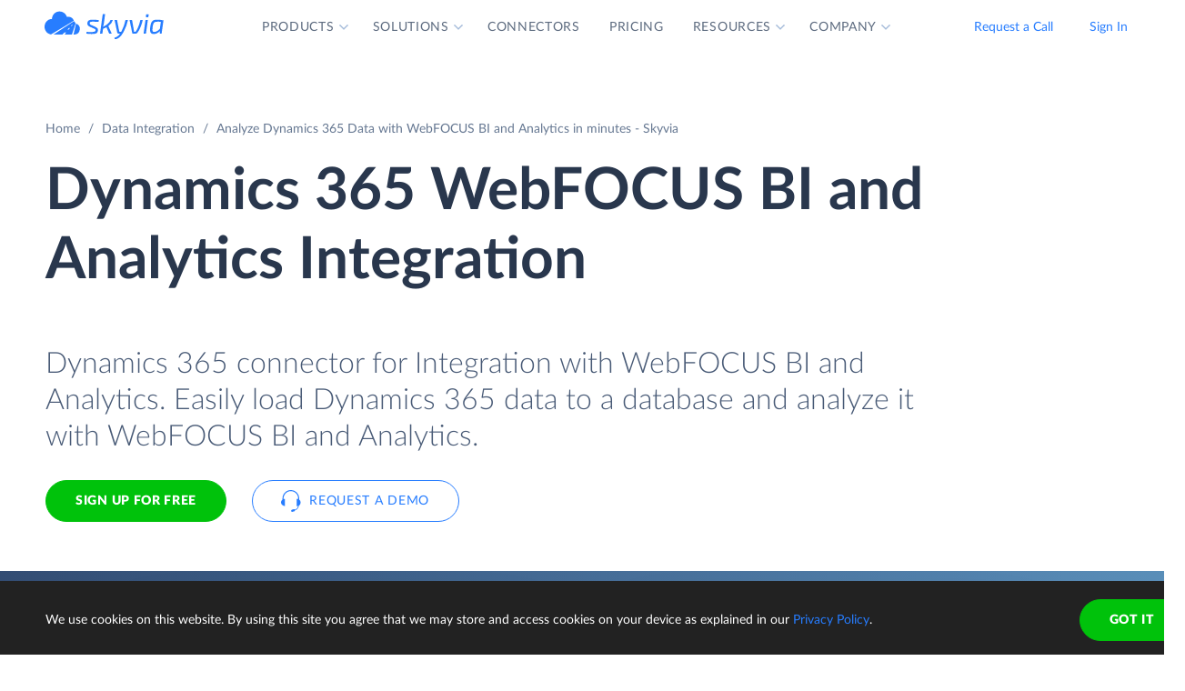

--- FILE ---
content_type: text/html; charset=utf-8
request_url: https://skyvia.com/data-integration/analyze-dynamics-crm-with-webfocus
body_size: 12668
content:
<!DOCTYPE html>
<!--[if IE 8]> <html lang="en" class="ie8 no-js"> <![endif]-->
<!--[if IE 9]> <html lang="en" class="ie9 no-js"> <![endif]-->
<!--[if !IE]><!-->
<html lang="en">
<!--<![endif]-->
<!-- BEGIN HEAD -->
<head>
    <meta charset="utf-8" />
    <title>Dynamics 365 WebFOCUS BI and Analytics Integration - Data connector by Skyvia</title>
    <meta content="Skyvia" name="author" />

    

    <link rel="canonical" href="https://skyvia.com/data-integration/analyze-dynamics-crm-with-webfocus" />

        <meta content="Integrate Dynamics 365 to WebFOCUS BI and Analytics in minutes without writing ETL scripts. Connect Dynamics 365 to database or DWH in minutes to analyze data by WebFOCUS BI and Analytics" name="description" />

        <meta content="Dynamics 365 WebFOCUS BI and Analytics integration import sync" name="keywords" />

    <!-- Open Graph / Facebook -->
    <meta property="og:type" content="website">
    <meta property="og:title" content="Dynamics 365 WebFOCUS BI and Analytics Integration - Data connector by Skyvia">
    <meta property="og:description" content="Integrate Dynamics 365 to WebFOCUS BI and Analytics in minutes without writing ETL scripts. Connect Dynamics 365 to database or DWH in minutes to analyze data by WebFOCUS BI and Analytics">
    <meta property="og:image" content="https://skyvia.com/assets/img/meta-img/meta-image.png">
    <!-- Twitter -->
    <meta property="twitter:card" content="summary_large_image">
    <meta property="twitter:title" content="Dynamics 365 WebFOCUS BI and Analytics Integration - Data connector by Skyvia">
    <meta property="twitter:description" content="Integrate Dynamics 365 to WebFOCUS BI and Analytics in minutes without writing ETL scripts. Connect Dynamics 365 to database or DWH in minutes to analyze data by WebFOCUS BI and Analytics">
    <meta property="twitter:image" content="/assets/img/meta-img/meta-image.png">


    <link rel="apple-touch-icon" sizes="180x180" href="/assets/img/favicon/apple-touch-icon.png?v=E65xd3AgGW">
    <link rel="icon" type="image/png" sizes="32x32" href="/assets/img/favicon/favicon-32x32.png?v=E65xd3AgGW">
    <link rel="icon" type="image/png" sizes="16x16" href="/assets/img/favicon/favicon-16x16.png?v=E65xd3AgGW">
    
    
    <link rel="mask-icon" href="/assets/img/favicon/safari-pinned-tab.svg?v=E65xd3AgGW" color="#277dff">
    <link rel="shortcut icon" href="/favicon.ico?v=E65xd3AgGW">
    <meta http-equiv="x-ua-compatible" content="ie=edge">
    <meta name="apple-mobile-web-app-title" content="Skyvia">
    <meta name="application-name" content="Skyvia">
    <meta name="msapplication-TileColor" content="#ffffff">
    <meta name="msapplication-config" content="/assets/img/favicon/browserconfig.xml?v=E65xd3AgGW">
    <meta name="theme-color" content="#ffffff">
    <meta name="viewport" content="width=device-width, initial-scale=1, shrink-to-fit=no">
    <link rel="stylesheet" href="/assets/css/main.min.css">

    <script type="application/ld+json">
    {
        "@context": "http://schema.org",
        "@type": "Organization",
        "name": "Skyvia",
        "legalName" : "Skyvia",
        "url": "https://skyvia.com",
        "logo": "https://skyvia.com/assets/img/meta-img/meta-image.png",
        "foundingDate": "2014",
        "address": {
            "@type": "PostalAddress",
            "streetAddress": "2230/4 Na Žertvách St.",
            "addressLocality": "Prague",
            "addressRegion": "PR",
            "postalCode": "18000",
            "addressCountry": "Czech Republic"
        },
        "contactPoint": {
            "@type": "ContactPoint",
            "contactType": "customer support",
            "email": "support@skyvia.com"
        },
        "sameAs":[
            "https://www.facebook.com/pages/Skyvia/793874847316814",
            "https://twitter.com/SkyviaService",
            "https://www.linkedin.com/company/skyvia",
            "https://www.youtube.com/channel/UCKyolgdX5CmgZyrreqQ-umA",
            "https://www.capterra.com/p/146167/Skyvia/",
            "https://www.g2.com/products/skyvia/reviews",
            "https://www.gartner.com/reviews/market/data-integration-tools/vendor/devart/product/skyvia",
            "https://www.crunchbase.com/organization/skyvia/org_similarity_overview"
        ]
    },
    {
        "@context": "https://schema.org",
        "@type": "BreadcrumbList",
        "itemListElement": [
            {"@type":"ListItem","position":1,"name":"Home","item":"https://skyvia.com"}, 
            {"@type":"ListItem","position":2,"name":"Home","item":"https://skyvia.com/"}
        ]
    }
    </script>

    <!-- Google Tag Manager -->
        <script type="663437b454916464cdf43060-text/javascript">
(function(w,d,s,l,i){w[l]=w[l]||[];w[l].push({'gtm.start':
new Date().getTime(),event:'gtm.js'});var f=d.getElementsByTagName(s)[0],
j=d.createElement(s),dl=l!='dataLayer'?'&l='+l:'';j.async=true;j.src=
'https://www.googletagmanager.com/gtm.js?id='+i+dl;f.parentNode.insertBefore(j,f);
})(window, document, 'script', 'dataLayer', 'GTM-K2QMSPZ');</script>
    <!-- End Google Tag Manager -->

     


    

    

    

</head>
<!-- END HEAD -->
<!-- BEGIN BODY -->
<body class="async-hide">

        <noscript>
            <iframe src="https://www.googletagmanager.com/ns.html?id=GTM-K2QMSPZ"
                    height="0" width="0" style="display:none;visibility:hidden"></iframe>
        </noscript>




    <header class="header header--">
      <nav class="nav-wrapper" role="navigation">
        <div class="container">
          <div class="row nav-row">
            <div class="col-auto logo-wrapper"><a class="logo-header" href="/">
                <svg class="icon icon-logo ">
                  <use xlink:href="/assets/img/sprite.svg#logo"></use>
                </svg></a><span class="icon-description">powered by Devart</span></div>
            <ul class="main-menu nav navbar-nav">
              <li class="main-menu__item dropdown has-hover-cone">
                <div class="main-menu__link">Products
                  <svg class="icon icon-dropdown-down ">
                    <use xlink:href="/assets/img/sprite.svg#dropdown-down"></use>
                  </svg>
                </div>
                <div class="dropdown-menu products">
                  <div class="d-none d-lg-block">
                    <div class="header-title">Platform</div>
                    <p>Integrate, back up, access, and manage your cloud data with our all-in-one cloud service</p><a class="learn" href="/platform">Overview</a>
                  </div>
                  <div class="d-lg-none"><a href="/platform">
                      <div class="header-title">Platform</div>
                      <p>Integrate, back up, access, and manage your cloud data with our all-in-one cloud service</p></a></div>
                  <div class="row products-row">
                    <div class="products-row-general col-12 col-lg-8">
                      <div class="row">
                        <div class="col-12 col-lg-6"><a href="/data-integration">
                            <div class="header-group-title">Data Integration</div>
                            <p class="desc">Integrate your data quickly and easily with no coding</p></a></div>
                        <div class="col-12 col-lg-6"><a href="/automation">
                            <div class="header-group-title">Automation</div>
                            <p class="desc">Automate business processes and data flows between cloud apps and databases</p></a></div>
                      </div>
                      <div class="row">
                        <div class="col-12 col-lg-6"><a href="/connect">
                            <div class="header-group-title">Connect</div>
                            <p class="desc">Connect various data sources with different data-related applications</p></a></div>
                        <div class="col-12 col-lg-6"><a href="/query">
                            <div class="header-group-title">Query</div>
                            <p class="desc">Query your data from web browser via visual query builder or SQL</p></a></div>
                      </div>
                      <div class="row">
                        <div class="col-12 col-lg-6"><a href="/backup">
                            <div class="header-group-title">Backup</div>
                            <p class="desc mb-lg-0">Keep your data safe with automatic daily and anytime manual backups</p></a></div>
                      </div>
                    </div>
                    <div class="col-12 col-lg-4">
                      <div class="header-accent-products"><a href="/looker-studio-connector">
                          <div class="header-group-title">Looker Studio connector</div>
                          <p class="desc">Connect to any cloud source or database directly from Looker Studio.</p></a></div>
                    </div>
                  </div>
                </div>
              </li>
              <li class="main-menu__item dropdown has-hover-cone">
                <div class="main-menu__link">Solutions
                  <svg class="icon icon-dropdown-down ">
                    <use xlink:href="/assets/img/sprite.svg#dropdown-down"></use>
                  </svg>
                </div>
                <div class="dropdown-menu solutions">
                  <div class="row products-row">
                    <div class="col-lg-4 d-none d-lg-block">
                      <div class="header-title">Solutions</div>
                      <p>Data integration, data access, cloud to cloud backup and management.</p><a class="learn" href="/solutions">Overview</a>
                    </div>
                    <div class="col-12 col-lg-8">
                      <div class="row">
                        <div class="col-lg-4 col-12">
                          <div class="header-group-title">By use case</div><a href="/data-integration/import">Data Import</a><a href="/data-integration/export">Data Export</a><a href="/data-integration/synchronization">Data Synchronization</a><a href="/data-integration/replication">Data Replication</a><a href="/data-analysis">Data Analysis</a><a href="/on-premise-data-integration">On-premise Data Integration</a>
                        </div>
                        <div class="col-lg-4 col-12">
                          <div class="header-group-title">By Protocol</div><a href="/sql-for-cloud-apps">SQL</a><a href="/connect/odbc-driver">ODBC</a><a href="/solutions/odata-solutions">OData</a><a href="/connect/ado-net-provider">ADO.NET</a><a href="/connect/mcp-endpoint">MCP</a>
                        </div>
                        <div class="col-lg-4 col-12">
                          <div class="header-group-title">By app</div><a href="/solutions/salesforce-solutions">Salesforce</a><a href="/connect/google-data-studio">Looker Studio</a><a href="/google-sheets-addon">Google Sheets</a><a href="/excel-add-in">Excel</a>
                        </div>
                      </div>
                    </div>
                  </div>
                </div>
              </li>
              <li class="main-menu__item main-menu-submenu__item"><a class="main-menu__link" href="/connectors">Connectors</a></li>
              <li class="main-menu__item main-menu-submenu__item"><a class="main-menu__link" href="/pricing">Pricing</a></li>
              <li class="main-menu__item dropdown">
                <div class="main-menu__link">Resources
                  <svg class="icon icon-dropdown-down ">
                    <use xlink:href="/assets/img/sprite.svg#dropdown-down"></use>
                  </svg>
                </div>
                <ul class="dropdown-menu resources">
                  <li><a href="https://blog.skyvia.com/">Blog</a></li>
                  <li><a href="/case-studies">Case Studies</a></li>
                  <li><a href="/webinars">Webinars</a></li>
                  <li><a href="/whitepapers">Whitepapers</a></li>
                  <li><a href="/gallery">Gallery</a></li>
                  <li><a href="/etl-tools-comparison/#Skyvia">Compare ETL Tools</a></li>
                  <li><a href="/learn">Learn</a></li>
                  <li><a href="/support">Support Center</a></li>
                  <li><a href="https://docs.skyvia.com/">Documentation</a></li>
                </ul>
              </li>
              <li class="main-menu__item dropdown">
                <div class="main-menu__link">Company
                  <svg class="icon icon-dropdown-down ">
                    <use xlink:href="/assets/img/sprite.svg#dropdown-down"></use>
                  </svg>
                </div>
                <ul class="dropdown-menu company">
                  <li><a href="/company">About&nbsp;Us</a></li>
                  <li><a href="/company/contacts">Contacts</a></li>
                  <li><a href="/partners">Partners</a></li>
                </ul>
              </li>
            </ul>
            <div class="col-auto hamburger-wrapper">
              <button class="hamburger hamburger--spin" type="button" aria-label="Menu" aria-controls="navigation"><span class="hamburger-box"><span class="hamburger-inner"></span></span></button>
            </div>
            <div class="col-auto signup-wrapper"><a class="btn btn-default header__call" href="/schedule-demo">Request a Call</a><a class="btn btn-default header__call" href="https://app.skyvia.com/login">Sign In</a><a class="btn btn-outline-primary header__signin" href="https://app.skyvia.com/registers/#/welcome?type=analyze&source=Dynamics%20365&target=WebFOCUS%20BI%20and%20Analytics">Sign Up</a></div>
          </div>
        </div>
      </nav>
    </header>
  

    <!-- BEGIN PAGE CONTAINER -->
    <div class="page-container">
        










<div class="breadcrumbs breadcrumbs--">
    <div class="container">
            <ul class="breadcrumb">
                <li><a href="/">Home</a></li>
                        <li><a href="/data-integration">Data Integration</a></li>
                <li class="active">Analyze Dynamics 365 Data with WebFOCUS BI and Analytics in minutes - Skyvia</li>
            </ul>
    </div>
</div>

<script type="application/ld+json">
    {
    "@context": "https://schema.org",
    "@type": "BreadcrumbList",
    
    "itemListElement": [{"@type":"ListItem","position":1,"name":"Home","item":"https://skyvia.com"},{"@type":"ListItem","position":2,"name":"Data Integration","item":"https://skyvia.com/data-integration"},{"@type":"ListItem","position":3,"name":"Analyze Dynamics 365 Data with WebFOCUS BI and Analytics in minutes - Skyvia","item":"https://skyvia.com/data-integration/analyze-dynamics-crm-with-webfocus"}]
    }
</script>

<div>
	


    <section class="source-bi-promo promo-banner">
      <div class="container">
        <div class="row">
          <div class="col-12 col-lg-10">
            <h1>Dynamics 365  WebFOCUS BI and Analytics  Integration</h1>
            <div class="row">
              <div class="col-xl-12 col-xl-6 col-lg-8 col-md-10 mb-5">
                <p class="description">Dynamics 365 connector for Integration with WebFOCUS BI and Analytics. Easily load Dynamics 365 data to a database and analyze it with WebFOCUS BI and Analytics.</p>
                <div class="two-top-buttons"><a class="btn btn-success" href="https://app.skyvia.com/registers/#/welcome?type=analyze&source=Dynamics%20365&target=WebFOCUS%20BI%20and%20Analytics">Sign Up for free</a><a class="btn btn-outline-primary btn--icon-left" href="/schedule-demo">
                    <svg class="icon icon-phones ">
                      <use xlink:href="/assets/img/sprite.svg#phones"></use>
                    </svg>Request a Demo</a></div>
              </div>
            </div>
          </div>
        </div>
      </div>
      <div class="rectangle" aria-gradient="aria-gradient" aria-gradient-source="dynamics-crm" aria-gradient-target="webfocus">
        <div class="banner-contain"><a class="source-rectangle col-sm-4 col-12 text-center" href="/connectors/dynamics-crm"><img src="/assets/img/connectors.svg#dynamics-crm"/>
            <h4 class="text-center">Dynamics 365</h4>
            <p class="text-center">A product line of ERP and CRM applications from Microsoft. This connector works with the CRM part of Dynamics 365.</p></a>
          <div class="connect-image"><img class="arrow" src="/assets/img/arrow-right-long.svg"/></div><a class="target-rectangle col-sm-4 col-12 text-center" href="/data-integration/webfocus"><img src="/assets/img/bilogos.svg#webfocus"/>
            <h4 class="text-center">WebFOCUS BI and Analytics</h4>
            <p class="text-center">WebFOCUS BI and Analytics is a set of products, created by the Information Builders company, that help companies use data more strategically across and beyond the enterprise.</p></a>
        </div>
      </div>
    </section>
    <section class="data-integration-clients">
      <div class="container">
        <div class="row justify-content-center">
          <div class="col-lg-12 text-center">
            <p class="description">Trusted by thousands of organizations around the globe</p>
          </div>
        </div>
        <div class="d-flex flex-wrap flex-lg-nowrap justify-content-around"><img src="/assets/img/clients/clients-1.svg" alt="Panasonic"/><img src="/assets/img/clients/clients-2.svg" alt="BCA"/><img src="/assets/img/clients/clients-3.svg" alt="medecins-sans-frontieres"/><img src="/assets/img/clients/clients-4.svg" alt="hyundai"/><img src="/assets/img/clients/clients-5.svg" alt="telenor"/><img src="/assets/img/clients/clients-6.svg" alt="globaldata"/><img src="/assets/img/clients/clients-7.svg" alt="general-electric"/></div>
      </div>
    </section>
    <section class="bi-analyze">
      <div class="container">
        <div class="row justify-content-center">
          <div class="col-lg-6 col-md-8 col-12">
            <h2 class="text-center">Analyze Your Dynamics 365 with WebFOCUS BI and Analytics</h2>
            <p>The best way to perform an in-depth analysis of Dynamics 365 data with WebFOCUS BI and Analytics is to load Dynamics 365 data to a database or cloud data warehouse, and then connect WebFOCUS BI and Analytics to this database and analyze data. Skyvia can easily load Dynamics 365 data (including accounts, opportunities, leads, contacts, etc.) to a database or a cloud data warehouse of your choice.</p>
            <div class="text-center svg"><?xml version="1.0" encoding="UTF-8"?><svg style="max-width:656px" xmlns="http://www.w3.org/2000/svg" xmlns:xlink="http://www.w3.org/1999/xlink" viewBox="0 0 656 192"><defs><filter x="-1.9%" y="-6.9%" width="103.8%" height="125%" filterUnits="objectBoundingBox" id="bi-algorythm-a"><feMorphology radius="2" in="SourceAlpha" result="shadowSpreadOuter1"/><feOffset dy="6" in="shadowSpreadOuter1" result="shadowOffsetOuter1"/><feGaussianBlur stdDeviation="2" in="shadowOffsetOuter1" result="shadowBlurOuter1"/><feColorMatrix values="0 0 0 0 0.0588235294 0 0 0 0 0.211764706 0 0 0 0 0.443137255 0 0 0 0.3 0" in="shadowBlurOuter1" result="shadowMatrixOuter1"/><feOffset in="SourceAlpha" result="shadowOffsetOuter2"/><feGaussianBlur stdDeviation="1" in="shadowOffsetOuter2" result="shadowBlurOuter2"/><feColorMatrix values="0 0 0 0 0.0588235294 0 0 0 0 0.211764706 0 0 0 0 0.443137255 0 0 0 0.2 0" in="shadowBlurOuter2" result="shadowMatrixOuter2"/><feMerge><feMergeNode in="shadowMatrixOuter1"/><feMergeNode in="shadowMatrixOuter2"/></feMerge></filter><filter x="-9%" y="-41.2%" width="118%" height="200%" filterUnits="objectBoundingBox" id="bi-algorythm-c"><feOffset dy="17" in="SourceAlpha" result="shadowOffsetOuter1"/><feGaussianBlur stdDeviation="15" in="shadowOffsetOuter1" result="shadowBlurOuter1"/><feColorMatrix values="0 0 0 0 0.0588235294 0 0 0 0 0.211764706 0 0 0 0 0.443137255 0 0 0 0.25 0" in="shadowBlurOuter1" result="shadowMatrixOuter1"/><feMorphology radius="8.5" in="SourceAlpha" result="shadowSpreadOuter2"/><feOffset dy="-17" in="shadowSpreadOuter2" result="shadowOffsetOuter2"/><feGaussianBlur stdDeviation="4.5" in="shadowOffsetOuter2" result="shadowBlurOuter2"/><feColorMatrix values="0 0 0 0 0.219607843 0 0 0 0 0.290196078 0 0 0 0 0.4 0 0 0 0.1 0" in="shadowBlurOuter2" result="shadowMatrixOuter2"/><feMorphology radius="8.5" in="SourceAlpha" result="shadowSpreadOuter3"/><feOffset dy="17" in="shadowSpreadOuter3" result="shadowOffsetOuter3"/><feGaussianBlur stdDeviation="8.5" in="shadowOffsetOuter3" result="shadowBlurOuter3"/><feColorMatrix values="0 0 0 0 0.219607843 0 0 0 0 0.290196078 0 0 0 0 0.4 0 0 0 0.75 0" in="shadowBlurOuter3" result="shadowMatrixOuter3"/><feMerge><feMergeNode in="shadowMatrixOuter1"/><feMergeNode in="shadowMatrixOuter2"/><feMergeNode in="shadowMatrixOuter3"/></feMerge></filter><path d="M402 120a35.864 35.864 0 01-23.813-9c-8.74-7.481-20.091-12-32.497-12h-35.38a49.8 49.8 0 00-32.496 11.999A35.863 35.863 0 01254 120a35.864 35.864 0 01-23.813-9c-8.74-7.482-20.09-12-32.497-12H171c-11.598 0-21 9.402-21 21h-8V48h8c0 11.598 9.402 21 21 21h26.69a49.8 49.8 0 0032.497-12A35.864 35.864 0 01254 48c9.13 0 17.467 3.399 23.813 9 8.74 7.482 20.09 12 32.497 12h35.38c12.407 0 23.758-4.519 32.498-12A35.862 35.862 0 01402 48c9.13 0 17.467 3.399 23.813 9 8.74 7.482 20.09 12 32.497 12H485c11.598 0 21-9.402 21-21h8v72h-8c0-11.598-9.402-21-21-21h-26.69a49.8 49.8 0 00-32.497 12A35.864 35.864 0 01402 120z" id="bi-algorythm-b"/><path d="M141.429 24A8.571 8.571 0 01150 32.571V135.43a8.571 8.571 0 01-8.571 8.571H38.57a8.571 8.571 0 01-8.57-8.572V32.57A8.571 8.571 0 0138.571 24H141.43zm476 0A8.571 8.571 0 01626 32.571V135.43a8.571 8.571 0 01-8.571 8.571H514.57a8.571 8.571 0 01-8.571-8.571V32.57a8.571 8.571 0 018.572-8.57H617.43z" id="bi-algorythm-d"/></defs><g fill="none" fill-rule="evenodd"><use fill="#000" filter="url(#bi-algorythm-a)" xlink:href="#bi-algorythm-b"/><use fill="#FFF" xlink:href="#bi-algorythm-b"/><use fill="#000" filter="url(#bi-algorythm-c)" xlink:href="#bi-algorythm-d"/><use fill="#FFF" xlink:href="#bi-algorythm-d"/><path d="M251.263 65c-5.836 0-10.624 4.609-10.825 10.409-5.79.003-10.438 4.861-10.438 10.794 0 5.793 4.433 10.562 10.034 10.785.135.005.27.008.406.008V97h31.839l.26-.012c4.166-.199 7.461-3.629 7.461-7.805 0-4.178-3.296-7.608-7.463-7.805-.194-4.99-4.313-8.945-9.331-8.945-.54 0-1.075.046-1.6.136C260.203 68.1 256.033 65 251.262 65zm20.26 30h.709l.212-.01c3.107-.148 5.556-2.706 5.556-5.807a5.82 5.82 0 00-3.787-5.445L271.523 95zm1.802-11.516a5.888 5.888 0 00-.883-.109l-1.832-.087-.047-1.186h-1.115l1.087-.72a7.26 7.26 0 00-.365-1.95L245.809 95h23.666l3.85-11.516zm-30.978 11.513l27.56-16.237a7.343 7.343 0 00-6.701-4.327c-.428 0-.849.036-1.261.107l-1.725.297-.523-1.67c-1.14-3.636-4.538-6.167-8.434-6.167-4.766 0-8.662 3.762-8.826 8.478l-.067 1.93h-1.93c-4.622.003-8.44 3.9-8.44 8.795s3.82 8.791 8.44 8.793l1.907.001zm19.324-.756l2.778-3.31h-3.334l-3.889 3.31h4.445zM268 86.5h-2.5l-2.718 2.225h3.889l1.33-2.225zm2.559-3.293h-1.667l-2.778 1.655h3.333l1.112-1.655zM389 66.88v7.073c0 .346.27.677.764.984-.494.302-.764.628-.764.968V83c0 .346.27.677.765.984-.495.303-.765.629-.765.968v7.095c0 .346.27.677.766.984-.496.303-.766.629-.766.969v7.093c0 1.604 5.82 2.904 13 2.904s13-1.3 13-2.903V94c0-.34-.27-.666-.766-.969.496-.307.766-.638.766-.984v-7.095c0-.34-.27-.665-.765-.968.495-.307.765-.638.765-.983v-7.096c0-.34-.27-.666-.764-.968.494-.307.764-.638.764-.983v-7.097C415 65.28 409.18 64 402 64s-13 1.28-13 2.857v.023zm22.308 9.1c-2.361.541-5.66.877-9.308.877-3.649 0-6.947-.336-9.308-.876a10.1 10.1 0 00-1.45.472c.489.176 1.088.343 1.78.495 2.346.516 5.551.814 8.978.814 3.427 0 6.632-.298 8.978-.814a14.79 14.79 0 001.78-.495c-.368-.16-.86-.32-1.45-.472zm0 9.047c-2.361.541-5.66.877-9.308.877-3.649 0-6.947-.336-9.308-.877-.592.152-1.083.313-1.452.473.49.176 1.09.344 1.782.496 2.346.516 5.551.814 8.978.814 3.427 0 6.632-.298 8.978-.814a14.7 14.7 0 001.782-.496c-.37-.16-.86-.32-1.452-.473zM391 68.381v4.957c.476.243 1.249.495 2.244.717 2.267.506 5.4.802 8.756.802 3.357 0 6.489-.296 8.757-.802.994-.222 1.767-.474 2.243-.717v-4.957c-2.303.801-6.368 1.333-11 1.333s-8.697-.532-11-1.333zm.242-.975c.479-.207 1.16-.416 2.002-.604 2.267-.506 5.4-.802 8.756-.802 3.357 0 6.489.296 8.757.802.84.188 1.522.397 2 .604a14.79 14.79 0 01-1.78.495c-2.345.515-5.55.813-8.977.813-3.427 0-6.632-.298-8.978-.813-.691-.152-1.29-.32-1.78-.495zm1.45 26.668c-.592.152-1.084.313-1.453.473a14.7 14.7 0 001.783.497c2.346.515 5.551.813 8.978.813 3.427 0 6.632-.298 8.978-.813a14.64 14.64 0 001.783-.497c-.37-.16-.86-.321-1.453-.473-2.361.54-5.66.877-9.308.877-3.649 0-6.947-.336-9.308-.877zM391 86.476v4.956c.476.242 1.249.494 2.244.716 2.267.507 5.4.803 8.756.803 3.357 0 6.489-.296 8.757-.803.994-.222 1.767-.474 2.243-.716v-4.956c-2.303.801-6.368 1.334-11 1.334s-8.697-.533-11-1.334zm0 9.047v4.956c.476.242 1.249.494 2.244.716 2.267.506 5.4.802 8.756.802 3.357 0 6.489-.296 8.757-.802.994-.222 1.767-.474 2.243-.716v-4.956c-2.303.802-6.368 1.334-11 1.334s-8.697-.532-11-1.334zm0-18.095v4.957c.476.242 1.249.494 2.244.717 2.267.506 5.4.802 8.756.802 3.357 0 6.489-.296 8.757-.802.994-.223 1.767-.475 2.243-.717v-4.957c-2.303.802-6.368 1.334-11 1.334s-8.697-.532-11-1.334z" fill="#374A66"/><image href="/assets/img/connectors.svg#dynamics-crm" x="30" y="24" width="120" height="120"/><path d="M198.5 80l7.5 4-7.5 4 1.125-3H176v-2h23.625l-1.125-3zm139 0l7.5 4-7.5 4 1.125-3H315v-2h23.625l-1.125-3zm135 0l7.5 4-7.5 4 1.125-3H450v-2h23.625l-1.125-3z" fill="#277DFF"/><image href="/assets/img/bilogos.svg#webfocus" x="506" y="24" width="120" height="120"/></g></svg><span class="source">Source</span><span class="skyvia">Skyvia</span><span class="data">Data Warehouse</span><span class="bi">BI Tool</span></div>
          </div>
        </div>
      </div>
    </section>
    <section class="bi-supported">
      <h2 class="text-center">Integrate Dynamics 365 to Database or Data Warehouse</h2>
      <div class="expand-list">
        <div class="body">
          <ul class="connectors-list" id="ware">
            <li class="supported-connectors__item alloydb" data-owner-id="alloydb">
              <a href="/connectors/alloydb" class="supported-connectors__link">
                <img class="connector supported-connectors__icon" alt="AlloyDB" src="/assets/img/connectors.svg#alloydb">
                <span>AlloyDB</span>
              </a>
            </li>
            <li class="supported-connectors__item aurora" data-owner-id="aurora">
              <a href="/connectors/aurora" class="supported-connectors__link">
                <img class="connector supported-connectors__icon" alt="Amazon Aurora" src="/assets/img/connectors.svg#aurora">
                <span>Amazon Aurora</span>
              </a>
            </li>
            <li class="supported-connectors__item amazon-rds" data-owner-id="amazon-rds">
              <a href="/connectors/amazon-rds" class="supported-connectors__link">
                <img class="connector supported-connectors__icon" alt="Amazon RDS" src="/assets/img/connectors.svg#amazon-rds">
                <span>Amazon RDS</span>
              </a>
            </li>
            <li class="supported-connectors__item redshift" data-owner-id="redshift">
              <a href="/connectors/redshift" class="supported-connectors__link">
                <img class="connector supported-connectors__icon" alt="Amazon Redshift" src="/assets/img/connectors.svg#redshift">
                <span>Amazon Redshift</span>
              </a>
            </li>
            <li class="supported-connectors__item azure-mysql" data-owner-id="azure-mysql">
              <a href="/connectors/azure-mysql" class="supported-connectors__link">
                <img class="connector supported-connectors__icon" alt="Azure MySQL" src="/assets/img/connectors.svg#azure-mysql">
                <span>Azure MySQL</span>
              </a>
            </li>
            <li class="supported-connectors__item azure-postgresql" data-owner-id="azure-postgresql">
              <a href="/connectors/azure-postgresql" class="supported-connectors__link">
                <img class="connector supported-connectors__icon" alt="Azure PostgreSQL" src="/assets/img/connectors.svg#azure-postgresql">
                <span>Azure PostgreSQL</span>
              </a>
            </li>
            <li class="supported-connectors__item sql-data-warehouse" data-owner-id="sql-data-warehouse">
              <a href="/connectors/sql-data-warehouse" class="supported-connectors__link">
                <img class="connector supported-connectors__icon" alt="Azure Synapse Analytics" src="/assets/img/connectors.svg#sql-data-warehouse">
                <span>Azure Synapse Analytics</span>
              </a>
            </li>
            <li class="supported-connectors__item databricks" data-owner-id="databricks">
              <a href="/connectors/databricks" class="supported-connectors__link">
                <img class="connector supported-connectors__icon" alt="Databricks" src="/assets/img/connectors.svg#databricks">
                <span>Databricks</span>
              </a>
            </li>
            <li class="supported-connectors__item google-bigquery" data-owner-id="google-bigquery">
              <a href="/connectors/google-bigquery" class="supported-connectors__link">
                <img class="connector supported-connectors__icon" alt="Google BigQuery" src="/assets/img/connectors.svg#google-bigquery">
                <span>Google BigQuery</span>
              </a>
            </li>
            <li class="supported-connectors__item google-cloud-sql-mysql" data-owner-id="google-cloud-sql-mysql">
              <a href="/connectors/google-cloud-sql-mysql" class="supported-connectors__link">
                <img class="connector supported-connectors__icon" alt="Google Cloud SQL for MySQL" src="/assets/img/connectors.svg#google-cloud-sql-mysql">
                <span>Google Cloud SQL for MySQL</span>
              </a>
            </li>
            <li class="supported-connectors__item google-cloud-sql-postgresql" data-owner-id="google-cloud-sql-postgresql">
              <a href="/connectors/google-cloud-sql-postgresql" class="supported-connectors__link">
                <img class="connector supported-connectors__icon" alt="Google Cloud SQL for PostgreSQL" src="/assets/img/connectors.svg#google-cloud-sql-postgresql">
                <span>Google Cloud SQL for PostgreSQL</span>
              </a>
            </li>
            <li class="supported-connectors__item google-cloud-sql-server" data-owner-id="google-cloud-sql-server">
              <a href="/connectors/google-cloud-sql-server" class="supported-connectors__link">
                <img class="connector supported-connectors__icon" alt="Google Cloud SQL for SQL Server" src="/assets/img/connectors.svg#google-cloud-sql-server">
                <span>Google Cloud SQL for SQL Server</span>
              </a>
            </li>
            <li class="supported-connectors__item heroku-postgres" data-owner-id="heroku-postgres">
              <a href="/connectors/heroku-postgres" class="supported-connectors__link">
                <img class="connector supported-connectors__icon" alt="Heroku Postgres" src="/assets/img/connectors.svg#heroku-postgres">
                <span>Heroku Postgres</span>
              </a>
            </li>
            <li class="supported-connectors__item mariadb" data-owner-id="mariadb">
              <a href="/connectors/mariadb" class="supported-connectors__link">
                <img class="connector supported-connectors__icon" alt="MariaDB" src="/assets/img/connectors.svg#mariadb">
                <span>MariaDB</span>
              </a>
            </li>
            <li class="supported-connectors__item mysql" data-owner-id="mysql">
              <a href="/connectors/mysql" class="supported-connectors__link">
                <img class="connector supported-connectors__icon" alt="MySQL" src="/assets/img/connectors.svg#mysql">
                <span>MySQL</span>
              </a>
            </li>
            <li class="supported-connectors__item oracle" data-owner-id="oracle">
              <a href="/connectors/oracle" class="supported-connectors__link">
                <img class="connector supported-connectors__icon" alt="Oracle" src="/assets/img/connectors.svg#oracle">
                <span>Oracle</span>
              </a>
            </li>
            <li class="supported-connectors__item postgresql" data-owner-id="postgresql">
              <a href="/connectors/postgresql" class="supported-connectors__link">
                <img class="connector supported-connectors__icon" alt="PostgreSQL" src="/assets/img/connectors.svg#postgresql">
                <span>PostgreSQL</span>
              </a>
            </li>
            <li class="supported-connectors__item snowflake" data-owner-id="snowflake">
              <a href="/connectors/snowflake" class="supported-connectors__link">
                <img class="connector supported-connectors__icon" alt="Snowflake" src="/assets/img/connectors.svg#snowflake">
                <span>Snowflake</span>
              </a>
            </li>
            <li class="supported-connectors__item sql-azure" data-owner-id="sql-azure">
              <a href="/connectors/sql-azure" class="supported-connectors__link">
                <img class="connector supported-connectors__icon" alt="SQL Azure" src="/assets/img/connectors.svg#sql-azure">
                <span>SQL Azure</span>
              </a>
            </li>
            <li class="supported-connectors__item sql-server" data-owner-id="sql-server">
              <a href="/connectors/sql-server" class="supported-connectors__link">
                <img class="connector supported-connectors__icon" alt="SQL Server" src="/assets/img/connectors.svg#sql-server">
                <span>SQL Server</span>
              </a>
            </li></ul>
        </div>
        <footer>
          <div class="but-contain"><a class="nav-link active">
              <input placeholder="What's your connector?" aria-controls="ware"/></a><a class="nav-link" aria-expanded="false" aria-controls="ware"><span>Expand list</span></a></div>
        </footer>
      </div>
    </section>
    <section class="source-bi-etl-elt">
      <div class="container">
        <h2 class="text-center">Use ELT or ETL Integration Process</h2>
        <div class="row">
          <div class="col-lg-6 col-12"><?xml version="1.0" encoding="UTF-8"?><svg style="max-width:372px" xmlns="http://www.w3.org/2000/svg" xmlns:xlink="http://www.w3.org/1999/xlink" viewBox="0 0 372 82"><defs><filter x="-1.9%" y="-6.9%" width="103.8%" height="125%" filterUnits="objectBoundingBox" id="elt-a"><feMorphology radius="2" in="SourceAlpha" result="shadowSpreadOuter1"/><feOffset dy="6" in="shadowSpreadOuter1" result="shadowOffsetOuter1"/><feGaussianBlur stdDeviation="2" in="shadowOffsetOuter1" result="shadowBlurOuter1"/><feColorMatrix values="0 0 0 0 0.0588235294 0 0 0 0 0.211764706 0 0 0 0 0.443137255 0 0 0 0.3 0" in="shadowBlurOuter1" result="shadowMatrixOuter1"/><feOffset in="SourceAlpha" result="shadowOffsetOuter2"/><feGaussianBlur stdDeviation="1" in="shadowOffsetOuter2" result="shadowBlurOuter2"/><feColorMatrix values="0 0 0 0 0.0588235294 0 0 0 0 0.211764706 0 0 0 0 0.443137255 0 0 0 0.2 0" in="shadowBlurOuter2" result="shadowMatrixOuter2"/><feMerge><feMergeNode in="shadowMatrixOuter1"/><feMergeNode in="shadowMatrixOuter2"/></feMerge></filter><path d="M38 74C18.118 74 2 57.882 2 38S18.118 2 38 2c9.13 0 17.467 3.399 23.813 9 8.74 7.482 20.09 12 32.497 12h35.38c12.407 0 23.758-4.519 32.498-12A35.862 35.862 0 01186 2c9.13 0 17.467 3.399 23.813 9 8.74 7.482 20.09 12 32.497 12h35.38c12.407 0 23.758-4.519 32.498-12A35.862 35.862 0 01334 2c19.882 0 36 16.118 36 36s-16.118 36-36 36a35.864 35.864 0 01-23.813-9c-8.74-7.481-20.091-12-32.497-12h-35.38c-12.406 0-23.756 4.518-32.496 11.999A35.863 35.863 0 01186 74a35.864 35.864 0 01-23.813-9c-8.74-7.481-20.091-12-32.497-12H94.31a49.8 49.8 0 00-32.496 11.999A35.863 35.863 0 0138 74z" id="elt-b"/></defs><g fill="none" fill-rule="evenodd"><use fill="#000" filter="url(#elt-a)" xlink:href="#elt-b"/><use fill="#FFF" xlink:href="#elt-b"/><path d="M183.263 18c-5.836 0-10.624 4.609-10.825 10.409-5.79.003-10.438 4.861-10.438 10.794 0 5.793 4.433 10.562 10.034 10.785.135.005.27.008.406.008V50h31.839l.26-.012c4.166-.199 7.461-3.629 7.461-7.805 0-4.178-3.296-7.608-7.463-7.805-.194-4.99-4.314-8.945-9.331-8.945-.54 0-1.075.046-1.6.136C192.203 21.1 188.033 18 183.262 18zm20.26 30h.709l.212-.01c3.107-.148 5.556-2.706 5.556-5.807a5.82 5.82 0 00-3.787-5.445L203.523 48zm1.802-11.516a5.888 5.888 0 00-.883-.109l-1.832-.087-.047-1.186h-1.115l1.087-.72a7.26 7.26 0 00-.365-1.95L177.809 48h23.666l3.85-11.516zm-30.978 11.513l27.56-16.236a7.343 7.343 0 00-6.701-4.328c-.427 0-.849.036-1.261.107l-1.725.297-.523-1.67c-1.14-3.636-4.538-6.167-8.434-6.167-4.766 0-8.662 3.762-8.826 8.478l-.067 1.93h-1.93c-4.622.003-8.44 3.9-8.44 8.795s3.82 8.791 8.44 8.793l1.907.001zm19.324-.756l2.778-3.31h-3.334l-3.889 3.31h4.445zM200 39.5h-2.5l-2.718 2.224h3.889L200 39.5zm2.559-3.293h-1.667l-2.778 1.655h3.333l1.112-1.655z" fill="#374A66"/><path d="M99 37v2h-2v-2h2zm4 0v2h-2v-2h2zm4 0v2h-2v-2h2zm4 0v2h-2v-2h2zm4 0v2h-2v-2h2zm4 0v2h-2v-2h2zm4 0v2h-2v-2h2zm4 0v2h-2v-2h2zm120 0v2h-2v-2h2zm4 0v2h-2v-2h2zm4 0v2h-2v-2h2zm4 0v2h-2v-2h2zm4 0v2h-2v-2h2zm4 0v2h-2v-2h2zm4 0v2h-2v-2h2zm4 0v2h-2v-2h2z" fill="#AFC4E3" fill-rule="nonzero"/><path d="M28.299 51.536C24.524 51.028 22 50.103 22 49.047v-7.05a.44.44 0 010-.023v-.022c0-.34.27-.665.765-.968-.495-.307-.765-.638-.765-.983v-7.096c0-.34.27-.666.764-.968-.494-.307-.764-.638-.764-.983v-7.097C22 22.28 27.82 21 35 21s13 1.28 13 2.857v7.097c0 .345-.27.676-.764.983.494.302.764.628.764.968v2.224A9.062 9.062 0 0043.733 34l.245-.053a14.79 14.79 0 001.78-.495c-.368-.16-.86-.32-1.45-.472-2.361.54-5.66.876-9.308.876-3.649 0-6.947-.336-9.308-.876a10.1 10.1 0 00-1.45.472c.489.176 1.088.343 1.78.495 2.346.516 5.551.814 8.978.814 2.034 0 3.99-.105 5.734-.298a8.974 8.974 0 00-2.366 1.201 57.565 57.565 0 01-3.368.097c-4.632 0-8.697-.532-11-1.334v4.957c.476.242 1.249.494 2.244.717 2.065.46 4.848.747 7.865.795a8.655 8.655 0 00-3.237 1.857c-1.983-.148-3.752-.4-5.18-.727-.592.152-1.083.313-1.452.473.49.176 1.09.344 1.782.496 1.163.255 2.536.457 4.042.596-.25.296-.48.61-.69.937-2.21-.234-4.073-.6-5.374-1.053v4.956c.476.242 1.249.494 2.244.716.54.12 1.129.23 1.759.325.017.712.119 1.403.296 2.063zM24 25.38v4.957c.476.243 1.249.495 2.244.717 2.267.506 5.4.802 8.756.802 3.357 0 6.489-.296 8.757-.802.994-.222 1.767-.474 2.243-.717V25.38c-2.303.801-6.368 1.333-11 1.333s-8.697-.532-11-1.333zm.242-.975c.49.175 1.089.343 1.78.495 2.346.515 5.551.813 8.978.813 3.427 0 6.632-.298 8.978-.813.691-.152 1.29-.32 1.78-.495-.479-.207-1.16-.416-2.002-.604C41.49 23.296 38.357 23 35 23s-6.489.296-8.756.802c-.841.188-1.523.397-2.002.604zm32.975 21.837c2.661.12 4.783 2.253 4.783 4.873 0 2.618-2.117 4.748-4.775 4.873L36.681 56C32.991 55.998 30 52.978 30 49.253c0-3.726 2.993-6.747 6.685-6.747h.004c.13-3.613 3.173-6.506 6.92-6.506 3.11 0 5.742 1.993 6.62 4.737a6.143 6.143 0 011.022-.091c3.224 0 5.844 2.487 5.966 5.597zM32 49.253C32 51.878 34.1 54 36.68 54l20.451-.01C58.747 53.916 60 52.642 60 51.117c0-1.527-1.257-2.802-2.874-2.875l-1.836-.083-.072-1.837c-.08-2.037-1.819-3.675-3.967-3.675a4.15 4.15 0 00-.69.064l-1.71.287-.527-1.65C47.695 39.38 45.797 38 43.608 38c-2.668 0-4.83 2.04-4.92 4.578l-.076 2.104-2.007-.175C34.06 44.55 32 46.654 32 49.253zM321 25v-4.143C321 19.28 326.82 18 334 18s13 1.28 13 2.857v7.097c0 .345-.27.676-.764.983.494.302.764.628.764.968V37c0 .346-.27.677-.765.984.495.303.765.629.765.968v7.095c0 .346-.27.677-.766.984.496.303.766.629.766.969v7.093c0 1.604-5.82 2.904-13 2.904s-13-1.3-13-2.903V51h2v3.478c.476.243 1.249.495 2.244.717 2.267.506 5.4.802 8.756.802 3.357 0 6.489-.296 8.757-.802.994-.222 1.767-.474 2.243-.717v-4.955c-2.303.802-6.368 1.334-11 1.334-3.761 0-7.15-.35-9.523-.912l.974-.812c2.3.46 5.326.724 8.549.724 3.427 0 6.632-.298 8.978-.813a14.64 14.64 0 001.783-.497c-.37-.16-.86-.321-1.453-.473-2.361.54-5.66.877-9.308.877-1.981 0-3.86-.1-5.54-.277l1.848-1.847a54.61 54.61 0 003.692.123c3.357 0 6.489-.295 8.757-.802.994-.222 1.767-.474 2.243-.716v-4.956c-2.303.801-6.368 1.334-11 1.334-.454 0-.903-.006-1.346-.016l.859-.987c.162.002.324.002.487.002 3.427 0 6.632-.297 8.978-.813a14.7 14.7 0 001.782-.496c-.37-.16-.86-.32-1.452-.473-2.361.541-5.66.877-9.308.877v-2c3.357 0 6.489-.296 8.757-.802.994-.223 1.767-.475 2.243-.717v-4.957c-2.303.802-6.368 1.334-11 1.334-.81 0-1.603-.016-2.372-.048l-.045-1.002c.787.033 1.596.05 2.417.05 3.427 0 6.632-.298 8.978-.814a14.79 14.79 0 001.78-.495c-.368-.16-.86-.32-1.45-.472-2.361.54-5.66.876-9.308.876-.84 0-1.662-.018-2.458-.052l-.02-.417-1.688-1.69c1.312.104 2.718.16 4.166.16 3.357 0 6.489-.297 8.757-.803.994-.222 1.767-.474 2.243-.717v-4.957c-2.303.801-6.368 1.333-11 1.333s-8.697-.532-11-1.333V25h-2zm2.242-3.594c.49.175 1.089.343 1.78.495 2.346.515 5.551.813 8.978.813 3.427 0 6.632-.298 8.978-.813.691-.152 1.29-.32 1.78-.495-.479-.207-1.16-.416-2.001-.604-2.268-.506-5.4-.802-8.757-.802-3.357 0-6.489.296-8.756.802-.841.188-1.523.397-2.002.604z" fill="#374A66"/><path d="M140.708 32a8 8 0 110 12h2.383a6.667 6.667 0 100-12h-2.383zm-1.123 2h2.829l4 4-4 4h-2.829l3-3H134v-2h8.585l-3-3zm95.707 10a8 8 0 110-12h-2.383a6.667 6.667 0 100 12h2.383zm2.122-10l4 4-4 4h-2.829l3-3H229v-2h8.585l-3-3h2.829zm80.779-5.9l1.32-1.1h2.986l1.274 1.108.338 2.083.144.063 1.558-1.168 1.692.113 2.055 2.055.076 1.665-1.145 1.565c.055.122.108.246.158.37l2.25.339 1.101 1.32v2.986l-1.108 1.274-2.24.364c-.05.124-.101.247-.156.368l1.168 1.558-.113 1.692-2.055 2.055-1.665.076-1.565-1.145a8.455 8.455 0 01-.144.064l-.315 2.095-1.32 1.1h-2.986l-1.274-1.108-.304-1.874a8.45 8.45 0 01-.678-.272l-1.558 1.168-1.692-.113-2.055-2.055-.076-1.665 1.145-1.565a8.453 8.453 0 01-.19-.45l-1.719-.259-1.1-1.32v-2.986l1.108-1.274 1.706-.277c.059-.154.122-.305.19-.455l-1.168-1.558.113-1.692 2.055-2.055 1.665-.076 1.565 1.145c.22-.1.446-.191.676-.273l.283-1.886zm1.504 3.451l-.633.17a6.41 6.41 0 00-1.446.582l-.559.308-2.003-1.467-.187.009-.975.975-.013.202 1.481 1.976-.311.565c-.22.4-.397.82-.528 1.257l-.18.6-2.2.357-.143.164v1.514l.15.18 2.192.328.183.607c.131.436.308.856.528 1.254l.308.559-1.467 2.003.009.187.975.975.202.013 1.976-1.481.565.311c.457.251.942.447 1.447.582l.626.167.391 2.41.164.142h1.514l.18-.15.376-2.511.57-.2a6.46 6.46 0 00.993-.442l.559-.308 2.003 1.467.187-.009.975-.975.013-.202-1.481-1.976.311-.565c.207-.377.376-.773.505-1.183l.185-.59 2.719-.441.142-.164v-1.514l-.15-.18-2.709-.406-.187-.597a6.456 6.456 0 00-.507-1.186l-.308-.559 1.467-2.003-.009-.187-.975-.975-.202-.013-1.976 1.481-.565-.311a6.46 6.46 0 00-.992-.442l-.563-.196-.41-2.52-.163-.143h-1.514l-.18.15-.36 2.401zM321 41.857a3.857 3.857 0 110-7.714 3.857 3.857 0 010 7.714zm0-1a2.857 2.857 0 100-5.714 2.857 2.857 0 000 5.714z" fill="#277DFF" fill-rule="nonzero"/></g></svg>
            <h4>ELT (Replication)</h4>
            <p class="mb">ELT process supposes simple copying cloud data to a data warehouse or a database as-is, leaving all the transformation tasks for the database server. This is often uses, for example, when loading data to cloud data warehouses with affordable and nearly unlimited computing power for transformations. In Skyvia, this task is solved with easy-to-configure Replication.</p>
          </div>
          <div class="col-lg-6 col-12"><?xml version="1.0" encoding="UTF-8"?><svg style="max-width:372px" xmlns="http://www.w3.org/2000/svg" xmlns:xlink="http://www.w3.org/1999/xlink" viewBox="0 0 372 82"><defs><filter x="-1.9%" y="-6.9%" width="103.8%" height="125%" filterUnits="objectBoundingBox" id="etl-a"><feMorphology radius="2" in="SourceAlpha" result="shadowSpreadOuter1"/><feOffset dy="6" in="shadowSpreadOuter1" result="shadowOffsetOuter1"/><feGaussianBlur stdDeviation="2" in="shadowOffsetOuter1" result="shadowBlurOuter1"/><feColorMatrix values="0 0 0 0 0.0588235294 0 0 0 0 0.211764706 0 0 0 0 0.443137255 0 0 0 0.3 0" in="shadowBlurOuter1" result="shadowMatrixOuter1"/><feOffset in="SourceAlpha" result="shadowOffsetOuter2"/><feGaussianBlur stdDeviation="1" in="shadowOffsetOuter2" result="shadowBlurOuter2"/><feColorMatrix values="0 0 0 0 0.0588235294 0 0 0 0 0.211764706 0 0 0 0 0.443137255 0 0 0 0.2 0" in="shadowBlurOuter2" result="shadowMatrixOuter2"/><feMerge><feMergeNode in="shadowMatrixOuter1"/><feMergeNode in="shadowMatrixOuter2"/></feMerge></filter><path d="M38 74C18.118 74 2 57.882 2 38S18.118 2 38 2c9.13 0 17.467 3.399 23.813 9 8.74 7.482 20.09 12 32.497 12h35.38c12.407 0 23.758-4.519 32.498-12A35.862 35.862 0 01186 2c9.13 0 17.467 3.399 23.813 9 8.74 7.482 20.09 12 32.497 12h35.38c12.407 0 23.758-4.519 32.498-12A35.862 35.862 0 01334 2c19.882 0 36 16.118 36 36s-16.118 36-36 36a35.864 35.864 0 01-23.813-9c-8.74-7.481-20.091-12-32.497-12h-35.38c-12.406 0-23.756 4.518-32.496 11.999A35.863 35.863 0 01186 74a35.864 35.864 0 01-23.813-9c-8.74-7.481-20.091-12-32.497-12H94.31a49.8 49.8 0 00-32.496 11.999A35.863 35.863 0 0138 74z" id="etl-b"/></defs><g fill="none" fill-rule="evenodd"><use fill="#000" filter="url(#etl-a)" xlink:href="#etl-b"/><use fill="#FFF" xlink:href="#etl-b"/><path d="M28.299 51.536C24.524 51.028 22 50.103 22 49.047v-7.05a.44.44 0 010-.023v-.022c0-.34.27-.665.765-.968-.495-.307-.765-.638-.765-.983v-7.096c0-.34.27-.666.764-.968-.494-.307-.764-.638-.764-.983v-7.097C22 22.28 27.82 21 35 21s13 1.28 13 2.857v7.097c0 .345-.27.676-.764.983.494.302.764.628.764.968v2.224A9.062 9.062 0 0043.733 34l.245-.053a14.79 14.79 0 001.78-.495c-.368-.16-.86-.32-1.45-.472-2.361.54-5.66.876-9.308.876-3.649 0-6.947-.336-9.308-.876a10.1 10.1 0 00-1.45.472c.489.176 1.088.343 1.78.495 2.346.516 5.551.814 8.978.814 2.034 0 3.99-.105 5.734-.298a8.974 8.974 0 00-2.366 1.201 57.565 57.565 0 01-3.368.097c-4.632 0-8.697-.532-11-1.334v4.957c.476.242 1.249.494 2.244.717 2.065.46 4.848.747 7.865.795a8.655 8.655 0 00-3.237 1.857c-1.983-.148-3.752-.4-5.18-.727-.592.152-1.083.313-1.452.473.49.176 1.09.344 1.782.496 1.163.255 2.536.457 4.042.596-.25.296-.48.61-.69.937-2.21-.234-4.073-.6-5.374-1.053v4.956c.476.242 1.249.494 2.244.716.54.12 1.129.23 1.759.325.017.712.119 1.403.296 2.063zM24 25.38v4.957c.476.243 1.249.495 2.244.717 2.267.506 5.4.802 8.756.802 3.357 0 6.489-.296 8.757-.802.994-.222 1.767-.474 2.243-.717V25.38c-2.303.801-6.368 1.333-11 1.333s-8.697-.532-11-1.333zm.242-.975c.49.175 1.089.343 1.78.495 2.346.515 5.551.813 8.978.813 3.427 0 6.632-.298 8.978-.813.691-.152 1.29-.32 1.78-.495-.479-.207-1.16-.416-2.002-.604C41.49 23.296 38.357 23 35 23s-6.489.296-8.756.802c-.841.188-1.523.397-2.002.604zm32.975 21.837c2.661.12 4.783 2.253 4.783 4.873 0 2.618-2.117 4.748-4.775 4.873L36.681 56C32.991 55.998 30 52.978 30 49.253c0-3.726 2.993-6.747 6.685-6.747h.004c.13-3.613 3.173-6.506 6.92-6.506 3.11 0 5.742 1.993 6.62 4.737a6.143 6.143 0 011.022-.091c3.224 0 5.844 2.487 5.966 5.597zM32 49.253C32 51.878 34.1 54 36.68 54l20.451-.01C58.747 53.916 60 52.642 60 51.117c0-1.527-1.257-2.802-2.874-2.875l-1.836-.083-.072-1.837c-.08-2.037-1.819-3.675-3.967-3.675a4.15 4.15 0 00-.69.064l-1.71.287-.527-1.65C47.695 39.38 45.797 38 43.608 38c-2.668 0-4.83 2.04-4.92 4.578l-.076 2.104-2.007-.175C34.06 44.55 32 46.654 32 49.253zM174.49 50h-2.05v-.004c-.136 0-.271-.003-.406-.008C166.433 49.765 162 44.996 162 39.203c0-5.933 4.647-10.79 10.438-10.795.202-5.8 4.989-10.408 10.825-10.408 4.771 0 8.941 3.1 10.342 7.57a9.425 9.425 0 011.6-.137c5.018 0 9.138 3.956 9.332 8.945 4.167.197 7.463 3.627 7.463 7.805 0 4.176-3.295 7.606-7.461 7.805l-.26.012h-6.804L199 48.247V48h2.475l3.85-11.516a5.888 5.888 0 00-.883-.109l-1.832-.087-.047-1.186h-1.115l1.087-.72a7.26 7.26 0 00-.365-1.95l-7.08 4.524-.742-.742 7.56-4.453a7.343 7.343 0 00-6.702-4.328c-.427 0-.849.036-1.261.107l-1.725.297-.523-1.67c-1.14-3.636-4.538-6.167-8.434-6.167-4.766 0-8.662 3.762-8.826 8.478l-.067 1.93h-1.93c-4.622.003-8.44 3.9-8.44 8.795s3.82 8.791 8.44 8.793h.56v.215L174.49 50zm22.116-9.77l.894-.73h2.5l-1.33 2.224h-1.391l-.33-.396-.295-.045-.048-1.053zm6.918 7.77h.708l.212-.01c3.107-.148 5.556-2.706 5.556-5.807a5.82 5.82 0 00-3.787-5.445L203.523 48zm-.964-11.794l-1.112 1.655h-3.333l2.778-1.655h1.667z" fill="#374A66"/><path d="M183.193 36.1l1.32-1.1h2.986l1.274 1.108.338 2.083.144.063 1.558-1.168 1.692.113 2.055 2.055.076 1.665-1.145 1.565c.055.122.108.246.158.37l2.25.339 1.101 1.32v2.986l-1.108 1.274-2.24.364c-.05.124-.101.247-.156.368l1.168 1.558-.113 1.692-2.055 2.055-1.665.076-1.565-1.145a8.455 8.455 0 01-.144.064l-.315 2.095-1.32 1.1h-2.986l-1.274-1.108-.304-1.874a8.45 8.45 0 01-.678-.272l-1.558 1.168-1.692-.113-2.055-2.055-.076-1.665 1.145-1.565a8.453 8.453 0 01-.19-.45l-1.719-.259-1.1-1.32v-2.986l1.108-1.274 1.706-.277c.059-.154.122-.305.19-.455l-1.168-1.558.113-1.692 2.055-2.055 1.665-.076 1.565 1.145c.22-.1.446-.191.676-.273l.283-1.886zm1.504 3.451l-.633.17a6.41 6.41 0 00-1.446.582l-.559.308-2.003-1.467-.187.009-.975.975-.013.202 1.481 1.976-.311.565c-.22.4-.397.82-.528 1.257l-.18.6-2.2.357-.143.164v1.514l.15.18 2.192.328.183.607c.131.436.308.856.528 1.254l.308.559-1.467 2.003.009.187.975.975.202.013 1.976-1.481.565.311c.457.251.942.447 1.447.582l.626.167.391 2.41.164.142h1.514l.18-.15.376-2.511.57-.2a6.46 6.46 0 00.993-.442l.559-.308 2.003 1.467.187-.009.975-.975.013-.202-1.481-1.976.311-.565c.207-.377.376-.773.505-1.183l.185-.59 2.719-.441.142-.164v-1.514l-.15-.18-2.709-.406-.187-.597a6.456 6.456 0 00-.507-1.186l-.308-.559 1.467-2.003-.009-.187-.975-.975-.202-.013-1.976 1.481-.565-.311a6.46 6.46 0 00-.992-.442l-.563-.196-.41-2.52-.163-.143h-1.514l-.18.15-.36 2.401zM186 50a4 4 0 110-8 4 4 0 010 8zm0-1a3 3 0 100-6 3 3 0 000 6z" fill="#277DFF" fill-rule="nonzero"/><path d="M321 20.88v7.073c0 .346.27.677.764.984-.494.302-.764.628-.764.968V37c0 .346.27.677.765.984-.495.303-.765.629-.765.968v7.095c0 .346.27.677.766.984-.496.303-.766.629-.766.969v7.093c0 1.604 5.82 2.904 13 2.904s13-1.3 13-2.903V48c0-.34-.27-.666-.766-.969.496-.307.766-.638.766-.984v-7.095c0-.34-.27-.665-.765-.968.495-.307.765-.638.765-.983v-7.096c0-.34-.27-.666-.764-.968.494-.307.764-.638.764-.983v-7.097C347 19.28 341.18 18 334 18s-13 1.28-13 2.857v.023zm22.308 9.1c-2.361.541-5.66.877-9.308.877-3.649 0-6.947-.336-9.308-.876a10.1 10.1 0 00-1.45.472c.489.176 1.088.343 1.78.495 2.346.516 5.551.814 8.978.814 3.427 0 6.632-.298 8.978-.814a14.79 14.79 0 001.78-.495c-.368-.16-.86-.32-1.45-.472zm0 9.047c-2.361.541-5.66.877-9.308.877-3.649 0-6.947-.336-9.308-.877-.592.152-1.083.313-1.452.473.49.176 1.09.344 1.782.496 2.346.516 5.551.813 8.978.813 3.427 0 6.632-.297 8.978-.813a14.7 14.7 0 001.782-.496c-.37-.16-.86-.32-1.452-.473zM323 22.381v4.957c.476.243 1.249.495 2.244.717 2.267.506 5.4.802 8.756.802 3.357 0 6.489-.296 8.757-.802.994-.222 1.767-.474 2.243-.717v-4.957c-2.303.801-6.368 1.333-11 1.333s-8.697-.532-11-1.333zm.242-.975c.479-.207 1.16-.416 2.002-.604 2.267-.506 5.4-.802 8.756-.802 3.357 0 6.489.296 8.757.802.84.188 1.522.397 2 .604a14.79 14.79 0 01-1.78.495c-2.345.515-5.55.813-8.977.813-3.427 0-6.632-.298-8.978-.813-.691-.152-1.29-.32-1.78-.495zm1.45 26.668c-.592.152-1.084.313-1.453.473a14.7 14.7 0 001.783.497c2.346.515 5.551.813 8.978.813 3.427 0 6.632-.298 8.978-.813a14.64 14.64 0 001.783-.497c-.37-.16-.86-.321-1.453-.473-2.361.54-5.66.877-9.308.877-3.649 0-6.947-.336-9.308-.877zM323 40.476v4.956c.476.242 1.249.494 2.244.716 2.267.507 5.4.802 8.756.802 3.357 0 6.489-.295 8.757-.802.994-.222 1.767-.474 2.243-.716v-4.956c-2.303.801-6.368 1.334-11 1.334s-8.697-.533-11-1.334zm0 9.047v4.955c.476.243 1.249.495 2.244.717 2.267.506 5.4.802 8.756.802 3.357 0 6.489-.296 8.757-.802.994-.222 1.767-.474 2.243-.717v-4.955c-2.303.802-6.368 1.334-11 1.334s-8.697-.532-11-1.334zm0-18.095v4.957c.476.242 1.249.494 2.244.717 2.267.506 5.4.802 8.756.802 3.357 0 6.489-.296 8.757-.802.994-.223 1.767-.475 2.243-.717v-4.957c-2.303.802-6.368 1.334-11 1.334s-8.697-.532-11-1.334z" fill="#374A66"/><path d="M99 37v2h-2v-2h2zm4 0v2h-2v-2h2zm4 0v2h-2v-2h2zm4 0v2h-2v-2h2zm4 0v2h-2v-2h2zm4 0v2h-2v-2h2zm4 0v2h-2v-2h2zm4 0v2h-2v-2h2zm120 0v2h-2v-2h2zm4 0v2h-2v-2h2zm4 0v2h-2v-2h2zm4 0v2h-2v-2h2zm4 0v2h-2v-2h2zm4 0v2h-2v-2h2zm4 0v2h-2v-2h2zm4 0v2h-2v-2h2z" fill="#AFC4E3" fill-rule="nonzero"/><path d="M140.708 32a8 8 0 110 12h2.383a6.667 6.667 0 100-12h-2.383zm-1.123 2h2.829l4 4-4 4h-2.829l3-3H134v-2h8.585l-3-3zm95.707 10a8 8 0 110-12h-2.383a6.667 6.667 0 100 12h2.383zm2.122-10l4 4-4 4h-2.829l3-3H229v-2h8.585l-3-3h2.829z" fill="#277DFF" fill-rule="nonzero"/></g></svg>
            <h4>ETL (Import)</h4>
            <p>ETL process supposes that data structure in source and target is different, and data must be transformed before loading it into target database. For example, you may want to create a schema for OLAP or simply have target tables for data already created. In Skyvia, this is task solved with Import, having powerful mapping and transformation capabilities.</p>
          </div>
        </div>
      </div>
    </section>
    <section class="source-bi-features">
      <div class="container">
        <h2 class="text-center"> Dynamics 365 Replication Features</h2>
        <div class="row justify-content-center">
          <div class="col-md-4 col-sm-6 col-12 text-center"><img src="/data-integration/images/replication-features-01.svg"/>
            <h4>Simple No-coding Setup</h4>
            <p>All you need to do is to specify parameters for connecting to Dynamics 365 and data warehouse and select which data to replicate.</p>
          </div>
          <div class="col-md-4 col-sm-6 col-12 text-center"><img src="/data-integration/images/replication-features-02.svg"/>
            <h4>Keep Data Up-to-Date</h4>
            <p>Skyvia’s Replication Tool will painlessly ensure you always have the most current data from your cloud applications in your data warehouse.</p>
          </div>
          <div class="col-md-4 col-sm-6 col-12 text-center"><img src="/data-integration/images/import-features-03.svg"/>
            <h4>Automatic Schema Creation</h4>
            <p>You don’t need to prepare the database — Skyvia creates the tables, corresponding to the source objects, in the data warehouse automatically.</p>
          </div>
        </div>
        <div class="row justify-content-center"><a class="btn btn-default" href="/data-integration/replication">Learn more about replication</a></div>
      </div>
    </section>
    <section class="source-bi-features">
      <div class="container">
        <h2 class="text-center">Dynamics 365 Import Features</h2>
        <div class="row justify-content-center">
          <div class="col-lg-4 col-md-6 col-12 text-center"><img src="/data-integration/images/import-features-01.svg"/>
            <h4>Powerful Data Transformations</h4>
            <p>Skyvia offers powerful mapping features for data transformations. You can perform data splitting, use complex expressions and formulas, lookups, etc.</p>
          </div>
          <div class="col-lg-4 col-md-6 col-12 text-center"><img src="/data-integration/images/import-features-02.svg"/>
            <h4>Import of New and Updated Data</h4>
            <p>You can import only new and updated records, and thus, keep your database for analysis always up-to-date.</p>
          </div>
          <div class="col-lg-4 col-md-6 col-12 text-center"><img src="/data-integration/images/import-features-03.svg"/>
            <h4>Preserve Data Relations</h4>
            <p>With Skyvia all the relations between the imported Dynamics 365 objects will be preserved. You need just to specify them in mapping.</p>
          </div>
        </div>
        <div class="row justify-content-center"><a class="btn btn-default" href="/data-integration/import">Learn more about import</a></div>
      </div>
    </section>
    <section class="configure-data">
      <div class="container">
        <div class="row justify-content-center">
          <p class="col-lg-8 col-md-7 col-sm-9 col-xs-12 text-center description">Connect Dynamics 365 and WebFOCUS BI and Analytics with minimal effort and in only a few clicks!</p>
        </div>
        <div class="row justify-content-center"><a class="btn btn-success" href="https://app.skyvia.com/registers/#/welcome?type=analyze&source=Dynamics%20365&target=WebFOCUS%20BI%20and%20Analytics">Sign Up for free</a><a class="btn btn-outline-primary btn--icon-left ml-4" href="/schedule-demo">
            <svg class="icon icon-phones ">
              <use xlink:href="/assets/img/sprite.svg#phones"></use>
            </svg>Request a Demo</a></div>
      </div>
    </section>
  

</div>





    </div>
    <!-- END PAGE CONTAINER -->

<footer class="footer">
  <div class="container">
    <div class="row">
      <div class="col footer-menu">
        <div class="footer-menu__block footer-logo-wrapper">
          <div class="logo-footer"><a class="logo-footer__link" href="/">
              <svg class="icon icon-logo ">
                <use xlink:href="/assets/img/sprite.svg#logo"></use>
              </svg></a><a href="https://www.devart.com/" target="_blank" title="Devart"></a></div>
          <div>
            <ul class="col social">
              <li><a class="social-icon x" href="https://twitter.com/SkyviaService"><svg width="24" height="24" xmlns="http://www.w3.org/2000/svg"><path d="M17.365 4h2.862l-6.253 6.778L21.33 20h-5.76l-4.512-5.594L5.897 20H3.033l6.689-7.25L2.664 4h5.907l4.077 5.114L17.365 4ZM16.36 18.376h1.586L7.709 5.539H6.007L16.36 18.376Z"/></svg></a></li>
              <li><a class="social-icon fb" href="https://www.facebook.com/SkyviaDataPlatform/"><svg width="24" height="24" xmlns="http://www.w3.org/2000/svg"><path d="M13.663 13.201h2l.8-3.2h-2.8v-1.6c0-.824 0-1.6 1.6-1.6h1.2v-2.69A22.536 22.536 0 0 0 14.179 4c-2.173 0-3.715 1.326-3.715 3.76v2.241h-2.4v3.2h2.4v6.802h3.2V13.2Z"/></svg></a></li>
              <li><a class="social-icon yt" href="https://www.youtube.com/channel/UCKyolgdX5CmgZyrreqQ-umA"><svg width="24" height="24" xmlns="http://www.w3.org/2000/svg"><path fill-rule="evenodd" clip-rule="evenodd" d="M19.809 18.58c-1.554.42-7.82.42-7.82.42s-6.25 0-7.798-.42a2.586 2.586 0 0 1-1.778-1.771C2 15.255 2 11.986 2 11.986s0-3.248.413-4.788a2.535 2.535 0 0 1 1.778-1.771C5.738 5 11.99 5 11.99 5s6.266 0 7.82.427a2.47 2.47 0 0 1 1.764 1.771C22 8.738 22 11.986 22 11.986s0 3.269-.427 4.823a2.517 2.517 0 0 1-1.764 1.771Zm-9.88-9.556L15.103 12 9.93 14.974v-5.95Z"/></svg></a></li>
              <li><a class="social-icon in" href="https://www.linkedin.com/company/skyvia"><svg width="24" height="24" xmlns="http://www.w3.org/2000/svg"><path d="M7.055 5.779A1.778 1.778 0 1 1 3.5 5.777a1.778 1.778 0 0 1 3.555.002Zm.054 3.093H3.553V20H7.11V8.872Zm5.617 0H9.19V20h3.502v-5.84c0-3.253 4.24-3.555 4.24 0V20h3.51v-7.049c0-5.484-6.275-5.28-7.75-2.586l.035-1.493Z"/></svg></a></li>
            </ul>
          </div>
        </div>
        <div class="footer-menu-items-list-wrapper">
          <div class="footer-menu__block company">
            <div class="footer-menu__title">Company</div>
            <ul class="footer-menu__list">
              <li class="footer-menu__item"><a class="footer-menu__link" href="/company">About Us</a></li>
              <li class="footer-menu__item"><a class="footer-menu__link" href="/company/contacts">Contacts</a></li>
              <li class="footer-menu__item"><a class="footer-menu__link" href="/partners">Partners</a></li>
            </ul>
          </div>
          <div class="footer-menu__block platform">
            <div class="footer-menu__title">Platform</div>
            <ul class="footer-menu__list">
              <li class="footer-menu__item"><a class="footer-menu__link" href="/data-integration">Data Integration</a></li>
              <li class="footer-menu__item"><a class="footer-menu__link" href="/query">Query</a></li>
              <li class="footer-menu__item"><a class="footer-menu__link" href="/connectors">Connectors</a></li>
              <li class="footer-menu__item"><a class="footer-menu__link" href="/backup">Backup</a></li>
              <li class="footer-menu__item"><a class="footer-menu__link" href="/connect">Connect</a></li>
              <li class="footer-menu__item"><a class="footer-menu__link" href="/looker-studio-connector">Looker Studio Connector</a></li>
              <li class="footer-menu__item"><a class="footer-menu__link" href="/pricing">Pricing</a></li>
            </ul>
          </div>
          <div class="footer-menu__block solution">
            <div class="footer-menu__title">Solutions</div>
            <ul class="footer-menu__list">
              <li class="footer-menu__item"><a class="footer-menu__link" href="/data-integration/import">Data Import</a></li>
              <li class="footer-menu__item"><a class="footer-menu__link" href="/data-integration/export">Data Export</a></li>
              <li class="footer-menu__item"><a class="footer-menu__link" href="/data-integration/synchronization">Data Synchronization</a></li>
              <li class="footer-menu__item"><a class="footer-menu__link" href="/data-integration/replication">Data Replication</a></li>
              <li class="footer-menu__item"><a class="footer-menu__link" href="/on-premise-data-integration">On-Premise Data Integration</a></li>
              <li class="footer-menu__item"><a class="footer-menu__link" href="/data-analysis">Data Analysis</a></li>
              <li class="footer-menu__item"><a class="footer-menu__link" href="/data-integration/salesforce-data-loader">Salesforce Data Loader</a></li>
              <li class="footer-menu__item"><a class="footer-menu__link" href="/connect/salesforce-connect">Salesforce Connect Integration</a></li>
              <li class="footer-menu__item"><a class="footer-menu__link" href="/sql-for-cloud-apps">SQL for Cloud Apps</a></li>
            </ul>
          </div>
          <div class="footer-menu__block resources">
            <div class="footer-menu__title">Resources</div>
            <ul class="footer-menu__list">
              <li class="footer-menu__item"><a class="footer-menu__link" href="https://blog.skyvia.com/">Blog</a></li>
              <li class="footer-menu__item"><a class="footer-menu__link" href="/case-studies">Case Studies</a></li>
              <li class="footer-menu__item"><a class="footer-menu__link" href="/gallery">Gallery</a></li>
              <li class="footer-menu__item"><a class="footer-menu__link" href="/etl-tools-comparison/#Skyvia">Compare ETL Tools</a></li>
              <li class="footer-menu__item"><a class="footer-menu__link" href="/learn">Learn</a></li>
              <li class="footer-menu__item"><a class="footer-menu__link" href="/support">Support Center</a></li>
              <li class="footer-menu__item"><a class="footer-menu__link" href="https://docs.skyvia.com/">Documentation</a></li>
            </ul>
          </div>
        </div>
        <div class="footer-menu__block mobile-media">
          <ul class="col social">
            <li><a class="social-icon x" href="https://twitter.com/SkyviaService"><svg width="24" height="24" xmlns="http://www.w3.org/2000/svg"><path d="M17.365 4h2.862l-6.253 6.778L21.33 20h-5.76l-4.512-5.594L5.897 20H3.033l6.689-7.25L2.664 4h5.907l4.077 5.114L17.365 4ZM16.36 18.376h1.586L7.709 5.539H6.007L16.36 18.376Z"/></svg></a></li>
            <li><a class="social-icon fb" href="https://www.facebook.com/SkyviaDataPlatform/"><svg width="24" height="24" xmlns="http://www.w3.org/2000/svg"><path d="M13.663 13.201h2l.8-3.2h-2.8v-1.6c0-.824 0-1.6 1.6-1.6h1.2v-2.69A22.536 22.536 0 0 0 14.179 4c-2.173 0-3.715 1.326-3.715 3.76v2.241h-2.4v3.2h2.4v6.802h3.2V13.2Z"/></svg></a></li>
            <li><a class="social-icon yt" href="https://www.youtube.com/channel/UCKyolgdX5CmgZyrreqQ-umA"><svg width="24" height="24" xmlns="http://www.w3.org/2000/svg"><path fill-rule="evenodd" clip-rule="evenodd" d="M19.809 18.58c-1.554.42-7.82.42-7.82.42s-6.25 0-7.798-.42a2.586 2.586 0 0 1-1.778-1.771C2 15.255 2 11.986 2 11.986s0-3.248.413-4.788a2.535 2.535 0 0 1 1.778-1.771C5.738 5 11.99 5 11.99 5s6.266 0 7.82.427a2.47 2.47 0 0 1 1.764 1.771C22 8.738 22 11.986 22 11.986s0 3.269-.427 4.823a2.517 2.517 0 0 1-1.764 1.771Zm-9.88-9.556L15.103 12 9.93 14.974v-5.95Z"/></svg></a></li>
            <li><a class="social-icon in" href="https://www.linkedin.com/company/skyvia"><svg width="24" height="24" xmlns="http://www.w3.org/2000/svg"><path d="M7.055 5.779A1.778 1.778 0 1 1 3.5 5.777a1.778 1.778 0 0 1 3.555.002Zm.054 3.093H3.553V20H7.11V8.872Zm5.617 0H9.19V20h3.502v-5.84c0-3.253 4.24-3.555 4.24 0V20h3.51v-7.049c0-5.484-6.275-5.28-7.75-2.586l.035-1.493Z"/></svg></a></li>
          </ul>
        </div>
      </div>
    </div>
  </div>
  <div class="copyright-wrapper">
    <div class="container">
      <div class="row justify-content-center">
        <div class="col-12 col-xl-8 col-lg-10 copyright">
          <ul class="footer-additional__list">
            <li class="footer-additional__item copyright-big"><span class="copyright__text">© Skyvia, 2014–2026. All rights reserved</span></li>
            <li class="footer-additional__item"><a class="footer-additional__link" href="/terms-of-service">Terms of Service</a></li>
            <li class="footer-additional__item"><a class="footer-additional__link" href="/security">Security</a></li>
            <li class="footer-additional__item"><a class="footer-additional__link" href="/privacy-policy">Privacy Policy</a></li>
            <li class="footer-additional__item mailto"><a class="footer-additional__link" href="mailto:support@skyvia.com">support@skyvia.com</a></li>
          </ul>
        </div>
        <div class="col-xl-4 col-lg-2 footer-additional bottom-container">
          <ul class="footer-additional__list">
            <li class="footer-additional__item footer-mailto"><a class="footer-additional__link" href="mailto:support@skyvia.com">support@skyvia.com</a></li>
            <li class="footer-additional__item copyright-footer"><span class="copyright__text">© Skyvia, 2014–2026. All rights reserved</span></li>
          </ul>
        </div>
      </div>
    </div>
  </div>
</footer>

    <script src="https://code.jquery.com/jquery-3.6.0.min.js" integrity="sha256-/xUj+3OJU5yExlq6GSYGSHk7tPXikynS7ogEvDej/m4=" crossorigin="anonymous" type="663437b454916464cdf43060-text/javascript"></script>
    <script src="https://cdnjs.cloudflare.com/ajax/libs/popper.js/1.14.7/umd/popper.min.js" integrity="sha384-UO2eT0CpHqdSJQ6hJty5KVphtPhzWj9WO1clHTMGa3JDZwrnQq4sF86dIHNDz0W1" crossorigin="anonymous" type="663437b454916464cdf43060-text/javascript"></script>
    <script src="https://cdnjs.cloudflare.com/ajax/libs/svg4everybody/2.1.9/svg4everybody.legacy.min.js" integrity="sha256-G9YRHgJRIlBrGDnNDqafosjTgDoNPcrMcslghv19qCI=" crossorigin="anonymous" type="663437b454916464cdf43060-text/javascript"></script>
    <script src="https://stackpath.bootstrapcdn.com/bootstrap/4.3.1/js/bootstrap.min.js" integrity="sha384-JjSmVgyd0p3pXB1rRibZUAYoIIy6OrQ6VrjIEaFf/nJGzIxFDsf4x0xIM+B07jRM" crossorigin="anonymous" type="663437b454916464cdf43060-text/javascript"></script>

    <script src="https://cdnjs.cloudflare.com/ajax/libs/chroma-js/2.0.4/chroma.min.js" type="663437b454916464cdf43060-text/javascript"></script>
    <script src="https://cdnjs.cloudflare.com/ajax/libs/jQuery-slimScroll/1.3.8/jquery.slimscroll.min.js" type="663437b454916464cdf43060-text/javascript"></script>

    
    

    <script src="/assets/js/scripts.min.js" type="663437b454916464cdf43060-text/javascript"></script>
    <script type="663437b454916464cdf43060-text/javascript">svg4everybody();</script>
    <!-- END PAGE LEVEL JAVASCRIPTS -->
<script src="/cdn-cgi/scripts/7d0fa10a/cloudflare-static/rocket-loader.min.js" data-cf-settings="663437b454916464cdf43060-|49" defer></script><script defer src="https://static.cloudflareinsights.com/beacon.min.js/vcd15cbe7772f49c399c6a5babf22c1241717689176015" integrity="sha512-ZpsOmlRQV6y907TI0dKBHq9Md29nnaEIPlkf84rnaERnq6zvWvPUqr2ft8M1aS28oN72PdrCzSjY4U6VaAw1EQ==" data-cf-beacon='{"version":"2024.11.0","token":"c18692c63b9e48bc95fd519afea10690","server_timing":{"name":{"cfCacheStatus":true,"cfEdge":true,"cfExtPri":true,"cfL4":true,"cfOrigin":true,"cfSpeedBrain":true},"location_startswith":null}}' crossorigin="anonymous"></script>
</body>
<!-- END BODY -->
</html>

--- FILE ---
content_type: text/css
request_url: https://skyvia.com/assets/css/main.min.css
body_size: 105806
content:
@charset "UTF-8";@font-face{font-family:lato;font-weight:400;font-style:normal;font-display:swap;src:local("Segoe UI"),url(../fonts/LatoLatin/LatoLatin-Regular.eot);src:url(../fonts/LatoLatin/LatoLatin-Regular.eot?#iefix) format("embedded-opentype"),url(../fonts/LatoLatin/LatoLatin-Regular.woff) format("woff"),url(../fonts/LatoLatin/LatoLatin-Regular.ttf) format("truetype")}@font-face{font-family:lato;font-weight:600;font-style:normal;font-display:swap;src:local("Segoe UI"),url(../fonts/LatoLatin/LatoLatin-Bold.eot);src:url(../fonts/LatoLatin/LatoLatin-Bold.eot?#iefix) format("embedded-opentype"),url(../fonts/LatoLatin/LatoLatin-Bold.woff) format("woff"),url(../fonts/LatoLatin/LatoLatin-Bold.ttf) format("truetype")}@font-face{font-family:lato;font-weight:800;font-style:normal;font-display:swap;src:local("Segoe UI"),url(../fonts/LatoLatin/LatoLatin-Black.eot);src:url(../fonts/LatoLatin/LatoLatin-Black.eot?#iefix) format("embedded-opentype"),url(../fonts/LatoLatin/LatoLatin-Black.woff) format("woff"),url(../fonts/LatoLatin/LatoLatin-Black.ttf) format("truetype")}@font-face{font-family:lato;font-weight:200;font-style:normal;font-display:swap;src:local("Segoe UI"),url(../fonts/LatoLatin/LatoLatin-Light.eot);src:url(../fonts/LatoLatin/LatoLatin-Light.eot?#iefix) format("embedded-opentype"),url(../fonts/LatoLatin/LatoLatin-Light.woff) format("woff"),url(../fonts/LatoLatin/LatoLatin-Light.ttf) format("truetype")}@font-face{font-family:"Style Script";font-weight:400;font-style:normal;font-display:swap;src:local("Segoe UI"),url(../fonts/StyleScript/StyleScript-Regular.eot);src:url(../fonts/StyleScript/StyleScript-Regular.eot?#iefix) format("embedded-opentype"),url(../fonts/StyleScript/StyleScript-Regular.woff) format("woff"),url(../fonts/StyleScript/StyleScript-Regular.ttf) format("truetype")}@font-face{font-family:Inter;font-weight:400;font-style:normal;font-display:swap;src:local("Segoe UI"),url(../fonts/Inter/Inter-Regular.eot);src:url(../fonts/Inter/Inter-Regular.eot?#iefix) format("embedded-opentype"),url(../fonts/Inter/Inter-Regular.woff) format("woff"),url(../fonts/Inter/Inter-Regular.ttf) format("truetype")}@font-face{font-family:Inter;font-weight:600;font-style:normal;font-display:swap;src:local("Segoe UI"),url(../fonts/Inter/Inter-Bold.eot);src:url(../fonts/Inter/Inter-Bold.eot?#iefix) format("embedded-opentype"),url(../fonts/Inter/Inter-Bold.woff) format("woff"),url(../fonts/Inter/Inter-Bold.ttf) format("truetype")}@font-face{font-family:Inter;font-weight:800;font-style:normal;font-display:swap;src:local("Segoe UI"),url(../fonts/Inter/Inter-Black.eot);src:url(../fonts/Inter/Inter-Black.eot?#iefix) format("embedded-opentype"),url(../fonts/Inter/Inter-Black.woff) format("woff"),url(../fonts/Inter/Inter-Black.ttf) format("truetype")}*,::after,::before{-webkit-box-sizing:border-box;box-sizing:border-box}html{font-family:sans-serif;line-height:1.15;-webkit-text-size-adjust:100%;-ms-text-size-adjust:100%;-ms-overflow-style:scrollbar;-webkit-tap-highlight-color:transparent}@-ms-viewport{width:device-width}article,aside,dialog,figcaption,figure,footer,header,hgroup,main,nav,section{display:block}body{margin:0;font-family:lato,sans-serif;font-size:1rem;font-weight:400;line-height:1.5;color:#212529;text-align:left;background-color:#fff}[tabindex="-1"]:focus{outline:0!important}hr{-webkit-box-sizing:content-box;box-sizing:content-box;height:0;overflow:visible}h1,h2,h3,h4,h5,h6{margin-top:0;margin-bottom:.5rem}p{margin-top:0;margin-bottom:1rem}abbr[data-original-title],abbr[title]{text-decoration:underline;-webkit-text-decoration:underline dotted;text-decoration:underline dotted;cursor:help;border-bottom:0}address{margin-bottom:1rem;font-style:normal;line-height:inherit}dl,ol,ul{margin-top:0;margin-bottom:1rem}ol ol,ol ul,ul ol,ul ul{margin-bottom:0}dt{font-weight:700}dd{margin-bottom:.5rem;margin-left:0}blockquote{margin:0 0 1rem}dfn{font-style:italic}b,strong{font-weight:bolder}small{font-size:80%}sub,sup{position:relative;font-size:75%;line-height:0;vertical-align:baseline}sub{bottom:-.25em}sup{top:-.5em}a{color:#277dff;text-decoration:none;background-color:transparent;-webkit-text-decoration-skip:objects}a:hover{color:#277dff;text-decoration:none}a:not([href]):not([tabindex]){color:inherit;text-decoration:none}a:not([href]):not([tabindex]):focus,a:not([href]):not([tabindex]):hover{color:inherit;text-decoration:none}a:not([href]):not([tabindex]):focus{outline:0}code,kbd,pre,samp{font-family:monospace,monospace;font-size:1em}pre{margin-top:0;margin-bottom:1rem;overflow:auto;-ms-overflow-style:scrollbar}figure{margin:0 0 1rem}img{vertical-align:middle;border-style:none}svg:not(:root){overflow:hidden}table{border-collapse:collapse}caption{padding-top:.75rem;padding-bottom:.75rem;color:#7a91b6;text-align:left;caption-side:bottom}th{text-align:inherit}label{display:inline-block;margin-bottom:.5rem}button{border-radius:0}button:focus{outline:1px dotted;outline:5px auto -webkit-focus-ring-color}button,input,optgroup,select,textarea{margin:0;font-family:inherit;font-size:inherit;line-height:inherit}button,input{overflow:visible}button,select{text-transform:none}[type=reset],[type=submit],button,html [type=button]{-webkit-appearance:button}[type=button]::-moz-focus-inner,[type=reset]::-moz-focus-inner,[type=submit]::-moz-focus-inner,button::-moz-focus-inner{padding:0;border-style:none}input[type=checkbox],input[type=radio]{-webkit-box-sizing:border-box;box-sizing:border-box;padding:0}input[type=date],input[type=datetime-local],input[type=month],input[type=time]{-webkit-appearance:listbox}textarea{overflow:auto;resize:vertical}fieldset{min-width:0;padding:0;margin:0;border:0}legend{display:block;width:100%;max-width:100%;padding:0;margin-bottom:.5rem;font-size:1.5rem;line-height:inherit;color:inherit;white-space:normal}progress{vertical-align:baseline}[type=number]::-webkit-inner-spin-button,[type=number]::-webkit-outer-spin-button{height:auto}[type=search]{outline-offset:-2px;-webkit-appearance:none}[type=search]::-webkit-search-cancel-button,[type=search]::-webkit-search-decoration{-webkit-appearance:none}::-webkit-file-upload-button{font:inherit;-webkit-appearance:button}output{display:inline-block}summary{display:list-item;cursor:pointer}template{display:none}[hidden]{display:none!important}.sr-only{position:absolute;width:1px;height:1px;padding:0;overflow:hidden;clip:rect(0,0,0,0);white-space:nowrap;clip-path:inset(50%);border:0}.sr-only-focusable:active,.sr-only-focusable:focus{position:static;width:auto;height:auto;overflow:visible;clip:auto;white-space:normal;clip-path:none}@-ms-viewport{width:device-width}html{-webkit-box-sizing:border-box;box-sizing:border-box;-ms-overflow-style:scrollbar}*,::after,::before{-webkit-box-sizing:inherit;box-sizing:inherit}.container{width:100%;padding-right:30px;padding-left:30px;margin-right:auto;margin-left:auto}@media (min-width:576px){.container{max-width:540px}}@media (min-width:768px){.container{max-width:720px}}@media (min-width:992px){.container{max-width:960px}}@media (min-width:1280px){.container{max-width:1240px}}@media (min-width:1440px){.container{max-width:1400px}}.container-fluid{width:100%;padding-right:30px;padding-left:30px;margin-right:auto;margin-left:auto}.row{display:-webkit-box;display:-ms-flexbox;display:flex;-ms-flex-wrap:wrap;flex-wrap:wrap;margin-right:-30px;margin-left:-30px}.no-gutters{margin-right:0;margin-left:0}.no-gutters>.col,.no-gutters>[class*=col-]{padding-right:0;padding-left:0}.col,.col-1,.col-10,.col-11,.col-12,.col-2,.col-3,.col-4,.col-5,.col-6,.col-7,.col-8,.col-9,.col-auto,.col-lg,.col-lg-1,.col-lg-10,.col-lg-11,.col-lg-12,.col-lg-2,.col-lg-3,.col-lg-4,.col-lg-5,.col-lg-6,.col-lg-7,.col-lg-8,.col-lg-9,.col-lg-auto,.col-md,.col-md-1,.col-md-10,.col-md-11,.col-md-12,.col-md-2,.col-md-3,.col-md-4,.col-md-5,.col-md-6,.col-md-7,.col-md-8,.col-md-9,.col-md-auto,.col-sm,.col-sm-1,.col-sm-10,.col-sm-11,.col-sm-12,.col-sm-2,.col-sm-3,.col-sm-4,.col-sm-5,.col-sm-6,.col-sm-7,.col-sm-8,.col-sm-9,.col-sm-auto,.col-xl,.col-xl-1,.col-xl-10,.col-xl-11,.col-xl-12,.col-xl-2,.col-xl-3,.col-xl-4,.col-xl-5,.col-xl-6,.col-xl-7,.col-xl-8,.col-xl-9,.col-xl-auto,.col-xxl,.col-xxl-1,.col-xxl-10,.col-xxl-11,.col-xxl-12,.col-xxl-2,.col-xxl-3,.col-xxl-4,.col-xxl-5,.col-xxl-6,.col-xxl-7,.col-xxl-8,.col-xxl-9,.col-xxl-auto{position:relative;width:100%;min-height:1px;padding-right:30px;padding-left:30px}.col{-ms-flex-preferred-size:0;flex-basis:0;-webkit-box-flex:1;-ms-flex-positive:1;flex-grow:1;max-width:100%}.col-auto{-webkit-box-flex:0;-ms-flex:0 0 auto;flex:0 0 auto;width:auto;max-width:none}.col-1{-webkit-box-flex:0;-ms-flex:0 0 8.3333333333%;flex:0 0 8.3333333333%;max-width:8.3333333333%}.col-2{-webkit-box-flex:0;-ms-flex:0 0 16.6666666667%;flex:0 0 16.6666666667%;max-width:16.6666666667%}.col-3{-webkit-box-flex:0;-ms-flex:0 0 25%;flex:0 0 25%;max-width:25%}.col-4{-webkit-box-flex:0;-ms-flex:0 0 33.3333333333%;flex:0 0 33.3333333333%;max-width:33.3333333333%}.col-5{-webkit-box-flex:0;-ms-flex:0 0 41.6666666667%;flex:0 0 41.6666666667%;max-width:41.6666666667%}.col-6{-webkit-box-flex:0;-ms-flex:0 0 50%;flex:0 0 50%;max-width:50%}.col-7{-webkit-box-flex:0;-ms-flex:0 0 58.3333333333%;flex:0 0 58.3333333333%;max-width:58.3333333333%}.col-8{-webkit-box-flex:0;-ms-flex:0 0 66.6666666667%;flex:0 0 66.6666666667%;max-width:66.6666666667%}.col-9{-webkit-box-flex:0;-ms-flex:0 0 75%;flex:0 0 75%;max-width:75%}.col-10{-webkit-box-flex:0;-ms-flex:0 0 83.3333333333%;flex:0 0 83.3333333333%;max-width:83.3333333333%}.col-11{-webkit-box-flex:0;-ms-flex:0 0 91.6666666667%;flex:0 0 91.6666666667%;max-width:91.6666666667%}.col-12{-webkit-box-flex:0;-ms-flex:0 0 100%;flex:0 0 100%;max-width:100%}.order-first{-webkit-box-ordinal-group:0;-ms-flex-order:-1;order:-1}.order-last{-webkit-box-ordinal-group:14;-ms-flex-order:13;order:13}.order-0{-webkit-box-ordinal-group:1;-ms-flex-order:0;order:0}.order-1{-webkit-box-ordinal-group:2;-ms-flex-order:1;order:1}.order-2{-webkit-box-ordinal-group:3;-ms-flex-order:2;order:2}.order-3{-webkit-box-ordinal-group:4;-ms-flex-order:3;order:3}.order-4{-webkit-box-ordinal-group:5;-ms-flex-order:4;order:4}.order-5{-webkit-box-ordinal-group:6;-ms-flex-order:5;order:5}.order-6{-webkit-box-ordinal-group:7;-ms-flex-order:6;order:6}.order-7{-webkit-box-ordinal-group:8;-ms-flex-order:7;order:7}.order-8{-webkit-box-ordinal-group:9;-ms-flex-order:8;order:8}.order-9{-webkit-box-ordinal-group:10;-ms-flex-order:9;order:9}.order-10{-webkit-box-ordinal-group:11;-ms-flex-order:10;order:10}.order-11{-webkit-box-ordinal-group:12;-ms-flex-order:11;order:11}.order-12{-webkit-box-ordinal-group:13;-ms-flex-order:12;order:12}.offset-1{margin-left:8.3333333333%}.offset-2{margin-left:16.6666666667%}.offset-3{margin-left:25%}.offset-4{margin-left:33.3333333333%}.offset-5{margin-left:41.6666666667%}.offset-6{margin-left:50%}.offset-7{margin-left:58.3333333333%}.offset-8{margin-left:66.6666666667%}.offset-9{margin-left:75%}.offset-10{margin-left:83.3333333333%}.offset-11{margin-left:91.6666666667%}@media (min-width:576px){.col-sm{-ms-flex-preferred-size:0;flex-basis:0;-webkit-box-flex:1;-ms-flex-positive:1;flex-grow:1;max-width:100%}.col-sm-auto{-webkit-box-flex:0;-ms-flex:0 0 auto;flex:0 0 auto;width:auto;max-width:none}.col-sm-1{-webkit-box-flex:0;-ms-flex:0 0 8.3333333333%;flex:0 0 8.3333333333%;max-width:8.3333333333%}.col-sm-2{-webkit-box-flex:0;-ms-flex:0 0 16.6666666667%;flex:0 0 16.6666666667%;max-width:16.6666666667%}.col-sm-3{-webkit-box-flex:0;-ms-flex:0 0 25%;flex:0 0 25%;max-width:25%}.col-sm-4{-webkit-box-flex:0;-ms-flex:0 0 33.3333333333%;flex:0 0 33.3333333333%;max-width:33.3333333333%}.col-sm-5{-webkit-box-flex:0;-ms-flex:0 0 41.6666666667%;flex:0 0 41.6666666667%;max-width:41.6666666667%}.col-sm-6{-webkit-box-flex:0;-ms-flex:0 0 50%;flex:0 0 50%;max-width:50%}.col-sm-7{-webkit-box-flex:0;-ms-flex:0 0 58.3333333333%;flex:0 0 58.3333333333%;max-width:58.3333333333%}.col-sm-8{-webkit-box-flex:0;-ms-flex:0 0 66.6666666667%;flex:0 0 66.6666666667%;max-width:66.6666666667%}.col-sm-9{-webkit-box-flex:0;-ms-flex:0 0 75%;flex:0 0 75%;max-width:75%}.col-sm-10{-webkit-box-flex:0;-ms-flex:0 0 83.3333333333%;flex:0 0 83.3333333333%;max-width:83.3333333333%}.col-sm-11{-webkit-box-flex:0;-ms-flex:0 0 91.6666666667%;flex:0 0 91.6666666667%;max-width:91.6666666667%}.col-sm-12{-webkit-box-flex:0;-ms-flex:0 0 100%;flex:0 0 100%;max-width:100%}.order-sm-first{-webkit-box-ordinal-group:0;-ms-flex-order:-1;order:-1}.order-sm-last{-webkit-box-ordinal-group:14;-ms-flex-order:13;order:13}.order-sm-0{-webkit-box-ordinal-group:1;-ms-flex-order:0;order:0}.order-sm-1{-webkit-box-ordinal-group:2;-ms-flex-order:1;order:1}.order-sm-2{-webkit-box-ordinal-group:3;-ms-flex-order:2;order:2}.order-sm-3{-webkit-box-ordinal-group:4;-ms-flex-order:3;order:3}.order-sm-4{-webkit-box-ordinal-group:5;-ms-flex-order:4;order:4}.order-sm-5{-webkit-box-ordinal-group:6;-ms-flex-order:5;order:5}.order-sm-6{-webkit-box-ordinal-group:7;-ms-flex-order:6;order:6}.order-sm-7{-webkit-box-ordinal-group:8;-ms-flex-order:7;order:7}.order-sm-8{-webkit-box-ordinal-group:9;-ms-flex-order:8;order:8}.order-sm-9{-webkit-box-ordinal-group:10;-ms-flex-order:9;order:9}.order-sm-10{-webkit-box-ordinal-group:11;-ms-flex-order:10;order:10}.order-sm-11{-webkit-box-ordinal-group:12;-ms-flex-order:11;order:11}.order-sm-12{-webkit-box-ordinal-group:13;-ms-flex-order:12;order:12}.offset-sm-0{margin-left:0}.offset-sm-1{margin-left:8.3333333333%}.offset-sm-2{margin-left:16.6666666667%}.offset-sm-3{margin-left:25%}.offset-sm-4{margin-left:33.3333333333%}.offset-sm-5{margin-left:41.6666666667%}.offset-sm-6{margin-left:50%}.offset-sm-7{margin-left:58.3333333333%}.offset-sm-8{margin-left:66.6666666667%}.offset-sm-9{margin-left:75%}.offset-sm-10{margin-left:83.3333333333%}.offset-sm-11{margin-left:91.6666666667%}}@media (min-width:768px){.col-md{-ms-flex-preferred-size:0;flex-basis:0;-webkit-box-flex:1;-ms-flex-positive:1;flex-grow:1;max-width:100%}.col-md-auto{-webkit-box-flex:0;-ms-flex:0 0 auto;flex:0 0 auto;width:auto;max-width:none}.col-md-1{-webkit-box-flex:0;-ms-flex:0 0 8.3333333333%;flex:0 0 8.3333333333%;max-width:8.3333333333%}.col-md-2{-webkit-box-flex:0;-ms-flex:0 0 16.6666666667%;flex:0 0 16.6666666667%;max-width:16.6666666667%}.col-md-3{-webkit-box-flex:0;-ms-flex:0 0 25%;flex:0 0 25%;max-width:25%}.col-md-4{-webkit-box-flex:0;-ms-flex:0 0 33.3333333333%;flex:0 0 33.3333333333%;max-width:33.3333333333%}.col-md-5{-webkit-box-flex:0;-ms-flex:0 0 41.6666666667%;flex:0 0 41.6666666667%;max-width:41.6666666667%}.col-md-6{-webkit-box-flex:0;-ms-flex:0 0 50%;flex:0 0 50%;max-width:50%}.col-md-7{-webkit-box-flex:0;-ms-flex:0 0 58.3333333333%;flex:0 0 58.3333333333%;max-width:58.3333333333%}.col-md-8{-webkit-box-flex:0;-ms-flex:0 0 66.6666666667%;flex:0 0 66.6666666667%;max-width:66.6666666667%}.col-md-9{-webkit-box-flex:0;-ms-flex:0 0 75%;flex:0 0 75%;max-width:75%}.col-md-10{-webkit-box-flex:0;-ms-flex:0 0 83.3333333333%;flex:0 0 83.3333333333%;max-width:83.3333333333%}.col-md-11{-webkit-box-flex:0;-ms-flex:0 0 91.6666666667%;flex:0 0 91.6666666667%;max-width:91.6666666667%}.col-md-12{-webkit-box-flex:0;-ms-flex:0 0 100%;flex:0 0 100%;max-width:100%}.order-md-first{-webkit-box-ordinal-group:0;-ms-flex-order:-1;order:-1}.order-md-last{-webkit-box-ordinal-group:14;-ms-flex-order:13;order:13}.order-md-0{-webkit-box-ordinal-group:1;-ms-flex-order:0;order:0}.order-md-1{-webkit-box-ordinal-group:2;-ms-flex-order:1;order:1}.order-md-2{-webkit-box-ordinal-group:3;-ms-flex-order:2;order:2}.order-md-3{-webkit-box-ordinal-group:4;-ms-flex-order:3;order:3}.order-md-4{-webkit-box-ordinal-group:5;-ms-flex-order:4;order:4}.order-md-5{-webkit-box-ordinal-group:6;-ms-flex-order:5;order:5}.order-md-6{-webkit-box-ordinal-group:7;-ms-flex-order:6;order:6}.order-md-7{-webkit-box-ordinal-group:8;-ms-flex-order:7;order:7}.order-md-8{-webkit-box-ordinal-group:9;-ms-flex-order:8;order:8}.order-md-9{-webkit-box-ordinal-group:10;-ms-flex-order:9;order:9}.order-md-10{-webkit-box-ordinal-group:11;-ms-flex-order:10;order:10}.order-md-11{-webkit-box-ordinal-group:12;-ms-flex-order:11;order:11}.order-md-12{-webkit-box-ordinal-group:13;-ms-flex-order:12;order:12}.offset-md-0{margin-left:0}.offset-md-1{margin-left:8.3333333333%}.offset-md-2{margin-left:16.6666666667%}.offset-md-3{margin-left:25%}.offset-md-4{margin-left:33.3333333333%}.offset-md-5{margin-left:41.6666666667%}.offset-md-6{margin-left:50%}.offset-md-7{margin-left:58.3333333333%}.offset-md-8{margin-left:66.6666666667%}.offset-md-9{margin-left:75%}.offset-md-10{margin-left:83.3333333333%}.offset-md-11{margin-left:91.6666666667%}}@media (min-width:992px){.col-lg{-ms-flex-preferred-size:0;flex-basis:0;-webkit-box-flex:1;-ms-flex-positive:1;flex-grow:1;max-width:100%}.col-lg-auto{-webkit-box-flex:0;-ms-flex:0 0 auto;flex:0 0 auto;width:auto;max-width:none}.col-lg-1{-webkit-box-flex:0;-ms-flex:0 0 8.3333333333%;flex:0 0 8.3333333333%;max-width:8.3333333333%}.col-lg-2{-webkit-box-flex:0;-ms-flex:0 0 16.6666666667%;flex:0 0 16.6666666667%;max-width:16.6666666667%}.col-lg-3{-webkit-box-flex:0;-ms-flex:0 0 25%;flex:0 0 25%;max-width:25%}.col-lg-4{-webkit-box-flex:0;-ms-flex:0 0 33.3333333333%;flex:0 0 33.3333333333%;max-width:33.3333333333%}.col-lg-5{-webkit-box-flex:0;-ms-flex:0 0 41.6666666667%;flex:0 0 41.6666666667%;max-width:41.6666666667%}.col-lg-6{-webkit-box-flex:0;-ms-flex:0 0 50%;flex:0 0 50%;max-width:50%}.col-lg-7{-webkit-box-flex:0;-ms-flex:0 0 58.3333333333%;flex:0 0 58.3333333333%;max-width:58.3333333333%}.col-lg-8{-webkit-box-flex:0;-ms-flex:0 0 66.6666666667%;flex:0 0 66.6666666667%;max-width:66.6666666667%}.col-lg-9{-webkit-box-flex:0;-ms-flex:0 0 75%;flex:0 0 75%;max-width:75%}.col-lg-10{-webkit-box-flex:0;-ms-flex:0 0 83.3333333333%;flex:0 0 83.3333333333%;max-width:83.3333333333%}.col-lg-11{-webkit-box-flex:0;-ms-flex:0 0 91.6666666667%;flex:0 0 91.6666666667%;max-width:91.6666666667%}.col-lg-12{-webkit-box-flex:0;-ms-flex:0 0 100%;flex:0 0 100%;max-width:100%}.order-lg-first{-webkit-box-ordinal-group:0;-ms-flex-order:-1;order:-1}.order-lg-last{-webkit-box-ordinal-group:14;-ms-flex-order:13;order:13}.order-lg-0{-webkit-box-ordinal-group:1;-ms-flex-order:0;order:0}.order-lg-1{-webkit-box-ordinal-group:2;-ms-flex-order:1;order:1}.order-lg-2{-webkit-box-ordinal-group:3;-ms-flex-order:2;order:2}.order-lg-3{-webkit-box-ordinal-group:4;-ms-flex-order:3;order:3}.order-lg-4{-webkit-box-ordinal-group:5;-ms-flex-order:4;order:4}.order-lg-5{-webkit-box-ordinal-group:6;-ms-flex-order:5;order:5}.order-lg-6{-webkit-box-ordinal-group:7;-ms-flex-order:6;order:6}.order-lg-7{-webkit-box-ordinal-group:8;-ms-flex-order:7;order:7}.order-lg-8{-webkit-box-ordinal-group:9;-ms-flex-order:8;order:8}.order-lg-9{-webkit-box-ordinal-group:10;-ms-flex-order:9;order:9}.order-lg-10{-webkit-box-ordinal-group:11;-ms-flex-order:10;order:10}.order-lg-11{-webkit-box-ordinal-group:12;-ms-flex-order:11;order:11}.order-lg-12{-webkit-box-ordinal-group:13;-ms-flex-order:12;order:12}.offset-lg-0{margin-left:0}.offset-lg-1{margin-left:8.3333333333%}.offset-lg-2{margin-left:16.6666666667%}.offset-lg-3{margin-left:25%}.offset-lg-4{margin-left:33.3333333333%}.offset-lg-5{margin-left:41.6666666667%}.offset-lg-6{margin-left:50%}.offset-lg-7{margin-left:58.3333333333%}.offset-lg-8{margin-left:66.6666666667%}.offset-lg-9{margin-left:75%}.offset-lg-10{margin-left:83.3333333333%}.offset-lg-11{margin-left:91.6666666667%}}@media (min-width:1280px){.col-xl{-ms-flex-preferred-size:0;flex-basis:0;-webkit-box-flex:1;-ms-flex-positive:1;flex-grow:1;max-width:100%}.col-xl-auto{-webkit-box-flex:0;-ms-flex:0 0 auto;flex:0 0 auto;width:auto;max-width:none}.col-xl-1{-webkit-box-flex:0;-ms-flex:0 0 8.3333333333%;flex:0 0 8.3333333333%;max-width:8.3333333333%}.col-xl-2{-webkit-box-flex:0;-ms-flex:0 0 16.6666666667%;flex:0 0 16.6666666667%;max-width:16.6666666667%}.col-xl-3{-webkit-box-flex:0;-ms-flex:0 0 25%;flex:0 0 25%;max-width:25%}.col-xl-4{-webkit-box-flex:0;-ms-flex:0 0 33.3333333333%;flex:0 0 33.3333333333%;max-width:33.3333333333%}.col-xl-5{-webkit-box-flex:0;-ms-flex:0 0 41.6666666667%;flex:0 0 41.6666666667%;max-width:41.6666666667%}.col-xl-6{-webkit-box-flex:0;-ms-flex:0 0 50%;flex:0 0 50%;max-width:50%}.col-xl-7{-webkit-box-flex:0;-ms-flex:0 0 58.3333333333%;flex:0 0 58.3333333333%;max-width:58.3333333333%}.col-xl-8{-webkit-box-flex:0;-ms-flex:0 0 66.6666666667%;flex:0 0 66.6666666667%;max-width:66.6666666667%}.col-xl-9{-webkit-box-flex:0;-ms-flex:0 0 75%;flex:0 0 75%;max-width:75%}.col-xl-10{-webkit-box-flex:0;-ms-flex:0 0 83.3333333333%;flex:0 0 83.3333333333%;max-width:83.3333333333%}.col-xl-11{-webkit-box-flex:0;-ms-flex:0 0 91.6666666667%;flex:0 0 91.6666666667%;max-width:91.6666666667%}.col-xl-12{-webkit-box-flex:0;-ms-flex:0 0 100%;flex:0 0 100%;max-width:100%}.order-xl-first{-webkit-box-ordinal-group:0;-ms-flex-order:-1;order:-1}.order-xl-last{-webkit-box-ordinal-group:14;-ms-flex-order:13;order:13}.order-xl-0{-webkit-box-ordinal-group:1;-ms-flex-order:0;order:0}.order-xl-1{-webkit-box-ordinal-group:2;-ms-flex-order:1;order:1}.order-xl-2{-webkit-box-ordinal-group:3;-ms-flex-order:2;order:2}.order-xl-3{-webkit-box-ordinal-group:4;-ms-flex-order:3;order:3}.order-xl-4{-webkit-box-ordinal-group:5;-ms-flex-order:4;order:4}.order-xl-5{-webkit-box-ordinal-group:6;-ms-flex-order:5;order:5}.order-xl-6{-webkit-box-ordinal-group:7;-ms-flex-order:6;order:6}.order-xl-7{-webkit-box-ordinal-group:8;-ms-flex-order:7;order:7}.order-xl-8{-webkit-box-ordinal-group:9;-ms-flex-order:8;order:8}.order-xl-9{-webkit-box-ordinal-group:10;-ms-flex-order:9;order:9}.order-xl-10{-webkit-box-ordinal-group:11;-ms-flex-order:10;order:10}.order-xl-11{-webkit-box-ordinal-group:12;-ms-flex-order:11;order:11}.order-xl-12{-webkit-box-ordinal-group:13;-ms-flex-order:12;order:12}.offset-xl-0{margin-left:0}.offset-xl-1{margin-left:8.3333333333%}.offset-xl-2{margin-left:16.6666666667%}.offset-xl-3{margin-left:25%}.offset-xl-4{margin-left:33.3333333333%}.offset-xl-5{margin-left:41.6666666667%}.offset-xl-6{margin-left:50%}.offset-xl-7{margin-left:58.3333333333%}.offset-xl-8{margin-left:66.6666666667%}.offset-xl-9{margin-left:75%}.offset-xl-10{margin-left:83.3333333333%}.offset-xl-11{margin-left:91.6666666667%}}@media (min-width:1440px){.col-xxl{-ms-flex-preferred-size:0;flex-basis:0;-webkit-box-flex:1;-ms-flex-positive:1;flex-grow:1;max-width:100%}.col-xxl-auto{-webkit-box-flex:0;-ms-flex:0 0 auto;flex:0 0 auto;width:auto;max-width:none}.col-xxl-1{-webkit-box-flex:0;-ms-flex:0 0 8.3333333333%;flex:0 0 8.3333333333%;max-width:8.3333333333%}.col-xxl-2{-webkit-box-flex:0;-ms-flex:0 0 16.6666666667%;flex:0 0 16.6666666667%;max-width:16.6666666667%}.col-xxl-3{-webkit-box-flex:0;-ms-flex:0 0 25%;flex:0 0 25%;max-width:25%}.col-xxl-4{-webkit-box-flex:0;-ms-flex:0 0 33.3333333333%;flex:0 0 33.3333333333%;max-width:33.3333333333%}.col-xxl-5{-webkit-box-flex:0;-ms-flex:0 0 41.6666666667%;flex:0 0 41.6666666667%;max-width:41.6666666667%}.col-xxl-6{-webkit-box-flex:0;-ms-flex:0 0 50%;flex:0 0 50%;max-width:50%}.col-xxl-7{-webkit-box-flex:0;-ms-flex:0 0 58.3333333333%;flex:0 0 58.3333333333%;max-width:58.3333333333%}.col-xxl-8{-webkit-box-flex:0;-ms-flex:0 0 66.6666666667%;flex:0 0 66.6666666667%;max-width:66.6666666667%}.col-xxl-9{-webkit-box-flex:0;-ms-flex:0 0 75%;flex:0 0 75%;max-width:75%}.col-xxl-10{-webkit-box-flex:0;-ms-flex:0 0 83.3333333333%;flex:0 0 83.3333333333%;max-width:83.3333333333%}.col-xxl-11{-webkit-box-flex:0;-ms-flex:0 0 91.6666666667%;flex:0 0 91.6666666667%;max-width:91.6666666667%}.col-xxl-12{-webkit-box-flex:0;-ms-flex:0 0 100%;flex:0 0 100%;max-width:100%}.order-xxl-first{-webkit-box-ordinal-group:0;-ms-flex-order:-1;order:-1}.order-xxl-last{-webkit-box-ordinal-group:14;-ms-flex-order:13;order:13}.order-xxl-0{-webkit-box-ordinal-group:1;-ms-flex-order:0;order:0}.order-xxl-1{-webkit-box-ordinal-group:2;-ms-flex-order:1;order:1}.order-xxl-2{-webkit-box-ordinal-group:3;-ms-flex-order:2;order:2}.order-xxl-3{-webkit-box-ordinal-group:4;-ms-flex-order:3;order:3}.order-xxl-4{-webkit-box-ordinal-group:5;-ms-flex-order:4;order:4}.order-xxl-5{-webkit-box-ordinal-group:6;-ms-flex-order:5;order:5}.order-xxl-6{-webkit-box-ordinal-group:7;-ms-flex-order:6;order:6}.order-xxl-7{-webkit-box-ordinal-group:8;-ms-flex-order:7;order:7}.order-xxl-8{-webkit-box-ordinal-group:9;-ms-flex-order:8;order:8}.order-xxl-9{-webkit-box-ordinal-group:10;-ms-flex-order:9;order:9}.order-xxl-10{-webkit-box-ordinal-group:11;-ms-flex-order:10;order:10}.order-xxl-11{-webkit-box-ordinal-group:12;-ms-flex-order:11;order:11}.order-xxl-12{-webkit-box-ordinal-group:13;-ms-flex-order:12;order:12}.offset-xxl-0{margin-left:0}.offset-xxl-1{margin-left:8.3333333333%}.offset-xxl-2{margin-left:16.6666666667%}.offset-xxl-3{margin-left:25%}.offset-xxl-4{margin-left:33.3333333333%}.offset-xxl-5{margin-left:41.6666666667%}.offset-xxl-6{margin-left:50%}.offset-xxl-7{margin-left:58.3333333333%}.offset-xxl-8{margin-left:66.6666666667%}.offset-xxl-9{margin-left:75%}.offset-xxl-10{margin-left:83.3333333333%}.offset-xxl-11{margin-left:91.6666666667%}}.d-none{display:none!important}.d-inline{display:inline!important}.d-inline-block{display:inline-block!important}.d-block{display:block!important}.d-table{display:table!important}.d-table-row{display:table-row!important}.d-table-cell{display:table-cell!important}.d-flex{display:-webkit-box!important;display:-ms-flexbox!important;display:flex!important}.d-inline-flex{display:-webkit-inline-box!important;display:-ms-inline-flexbox!important;display:inline-flex!important}@media (min-width:576px){.d-sm-none{display:none!important}.d-sm-inline{display:inline!important}.d-sm-inline-block{display:inline-block!important}.d-sm-block{display:block!important}.d-sm-table{display:table!important}.d-sm-table-row{display:table-row!important}.d-sm-table-cell{display:table-cell!important}.d-sm-flex{display:-webkit-box!important;display:-ms-flexbox!important;display:flex!important}.d-sm-inline-flex{display:-webkit-inline-box!important;display:-ms-inline-flexbox!important;display:inline-flex!important}}@media (min-width:768px){.d-md-none{display:none!important}.d-md-inline{display:inline!important}.d-md-inline-block{display:inline-block!important}.d-md-block{display:block!important}.d-md-table{display:table!important}.d-md-table-row{display:table-row!important}.d-md-table-cell{display:table-cell!important}.d-md-flex{display:-webkit-box!important;display:-ms-flexbox!important;display:flex!important}.d-md-inline-flex{display:-webkit-inline-box!important;display:-ms-inline-flexbox!important;display:inline-flex!important}}@media (min-width:992px){.d-lg-none{display:none!important}.d-lg-inline{display:inline!important}.d-lg-inline-block{display:inline-block!important}.d-lg-block{display:block!important}.d-lg-table{display:table!important}.d-lg-table-row{display:table-row!important}.d-lg-table-cell{display:table-cell!important}.d-lg-flex{display:-webkit-box!important;display:-ms-flexbox!important;display:flex!important}.d-lg-inline-flex{display:-webkit-inline-box!important;display:-ms-inline-flexbox!important;display:inline-flex!important}}@media (min-width:1280px){.d-xl-none{display:none!important}.d-xl-inline{display:inline!important}.d-xl-inline-block{display:inline-block!important}.d-xl-block{display:block!important}.d-xl-table{display:table!important}.d-xl-table-row{display:table-row!important}.d-xl-table-cell{display:table-cell!important}.d-xl-flex{display:-webkit-box!important;display:-ms-flexbox!important;display:flex!important}.d-xl-inline-flex{display:-webkit-inline-box!important;display:-ms-inline-flexbox!important;display:inline-flex!important}}@media (min-width:1440px){.d-xxl-none{display:none!important}.d-xxl-inline{display:inline!important}.d-xxl-inline-block{display:inline-block!important}.d-xxl-block{display:block!important}.d-xxl-table{display:table!important}.d-xxl-table-row{display:table-row!important}.d-xxl-table-cell{display:table-cell!important}.d-xxl-flex{display:-webkit-box!important;display:-ms-flexbox!important;display:flex!important}.d-xxl-inline-flex{display:-webkit-inline-box!important;display:-ms-inline-flexbox!important;display:inline-flex!important}}@media print{.d-print-none{display:none!important}.d-print-inline{display:inline!important}.d-print-inline-block{display:inline-block!important}.d-print-block{display:block!important}.d-print-table{display:table!important}.d-print-table-row{display:table-row!important}.d-print-table-cell{display:table-cell!important}.d-print-flex{display:-webkit-box!important;display:-ms-flexbox!important;display:flex!important}.d-print-inline-flex{display:-webkit-inline-box!important;display:-ms-inline-flexbox!important;display:inline-flex!important}}.flex-row{-webkit-box-orient:horizontal!important;-webkit-box-direction:normal!important;-ms-flex-direction:row!important;flex-direction:row!important}.flex-column{-webkit-box-orient:vertical!important;-webkit-box-direction:normal!important;-ms-flex-direction:column!important;flex-direction:column!important}.flex-row-reverse{-webkit-box-orient:horizontal!important;-webkit-box-direction:reverse!important;-ms-flex-direction:row-reverse!important;flex-direction:row-reverse!important}.flex-column-reverse{-webkit-box-orient:vertical!important;-webkit-box-direction:reverse!important;-ms-flex-direction:column-reverse!important;flex-direction:column-reverse!important}.flex-wrap{-ms-flex-wrap:wrap!important;flex-wrap:wrap!important}.flex-nowrap{-ms-flex-wrap:nowrap!important;flex-wrap:nowrap!important}.flex-wrap-reverse{-ms-flex-wrap:wrap-reverse!important;flex-wrap:wrap-reverse!important}.justify-content-start{-webkit-box-pack:start!important;-ms-flex-pack:start!important;justify-content:flex-start!important}.justify-content-end{-webkit-box-pack:end!important;-ms-flex-pack:end!important;justify-content:flex-end!important}.justify-content-center{-webkit-box-pack:center!important;-ms-flex-pack:center!important;justify-content:center!important}.justify-content-between{-webkit-box-pack:justify!important;-ms-flex-pack:justify!important;justify-content:space-between!important}.justify-content-around{-ms-flex-pack:distribute!important;justify-content:space-around!important}.align-items-start{-webkit-box-align:start!important;-ms-flex-align:start!important;align-items:flex-start!important}.align-items-end{-webkit-box-align:end!important;-ms-flex-align:end!important;align-items:flex-end!important}.align-items-center{-webkit-box-align:center!important;-ms-flex-align:center!important;align-items:center!important}.align-items-baseline{-webkit-box-align:baseline!important;-ms-flex-align:baseline!important;align-items:baseline!important}.align-items-stretch{-webkit-box-align:stretch!important;-ms-flex-align:stretch!important;align-items:stretch!important}.align-content-start{-ms-flex-line-pack:start!important;align-content:flex-start!important}.align-content-end{-ms-flex-line-pack:end!important;align-content:flex-end!important}.align-content-center{-ms-flex-line-pack:center!important;align-content:center!important}.align-content-between{-ms-flex-line-pack:justify!important;align-content:space-between!important}.align-content-around{-ms-flex-line-pack:distribute!important;align-content:space-around!important}.align-content-stretch{-ms-flex-line-pack:stretch!important;align-content:stretch!important}.align-self-auto{-ms-flex-item-align:auto!important;align-self:auto!important}.align-self-start{-ms-flex-item-align:start!important;align-self:flex-start!important}.align-self-end{-ms-flex-item-align:end!important;align-self:flex-end!important}.align-self-center{-ms-flex-item-align:center!important;align-self:center!important}.align-self-baseline{-ms-flex-item-align:baseline!important;align-self:baseline!important}.align-self-stretch{-ms-flex-item-align:stretch!important;align-self:stretch!important}@media (min-width:576px){.flex-sm-row{-webkit-box-orient:horizontal!important;-webkit-box-direction:normal!important;-ms-flex-direction:row!important;flex-direction:row!important}.flex-sm-column{-webkit-box-orient:vertical!important;-webkit-box-direction:normal!important;-ms-flex-direction:column!important;flex-direction:column!important}.flex-sm-row-reverse{-webkit-box-orient:horizontal!important;-webkit-box-direction:reverse!important;-ms-flex-direction:row-reverse!important;flex-direction:row-reverse!important}.flex-sm-column-reverse{-webkit-box-orient:vertical!important;-webkit-box-direction:reverse!important;-ms-flex-direction:column-reverse!important;flex-direction:column-reverse!important}.flex-sm-wrap{-ms-flex-wrap:wrap!important;flex-wrap:wrap!important}.flex-sm-nowrap{-ms-flex-wrap:nowrap!important;flex-wrap:nowrap!important}.flex-sm-wrap-reverse{-ms-flex-wrap:wrap-reverse!important;flex-wrap:wrap-reverse!important}.justify-content-sm-start{-webkit-box-pack:start!important;-ms-flex-pack:start!important;justify-content:flex-start!important}.justify-content-sm-end{-webkit-box-pack:end!important;-ms-flex-pack:end!important;justify-content:flex-end!important}.justify-content-sm-center{-webkit-box-pack:center!important;-ms-flex-pack:center!important;justify-content:center!important}.justify-content-sm-between{-webkit-box-pack:justify!important;-ms-flex-pack:justify!important;justify-content:space-between!important}.justify-content-sm-around{-ms-flex-pack:distribute!important;justify-content:space-around!important}.align-items-sm-start{-webkit-box-align:start!important;-ms-flex-align:start!important;align-items:flex-start!important}.align-items-sm-end{-webkit-box-align:end!important;-ms-flex-align:end!important;align-items:flex-end!important}.align-items-sm-center{-webkit-box-align:center!important;-ms-flex-align:center!important;align-items:center!important}.align-items-sm-baseline{-webkit-box-align:baseline!important;-ms-flex-align:baseline!important;align-items:baseline!important}.align-items-sm-stretch{-webkit-box-align:stretch!important;-ms-flex-align:stretch!important;align-items:stretch!important}.align-content-sm-start{-ms-flex-line-pack:start!important;align-content:flex-start!important}.align-content-sm-end{-ms-flex-line-pack:end!important;align-content:flex-end!important}.align-content-sm-center{-ms-flex-line-pack:center!important;align-content:center!important}.align-content-sm-between{-ms-flex-line-pack:justify!important;align-content:space-between!important}.align-content-sm-around{-ms-flex-line-pack:distribute!important;align-content:space-around!important}.align-content-sm-stretch{-ms-flex-line-pack:stretch!important;align-content:stretch!important}.align-self-sm-auto{-ms-flex-item-align:auto!important;align-self:auto!important}.align-self-sm-start{-ms-flex-item-align:start!important;align-self:flex-start!important}.align-self-sm-end{-ms-flex-item-align:end!important;align-self:flex-end!important}.align-self-sm-center{-ms-flex-item-align:center!important;align-self:center!important}.align-self-sm-baseline{-ms-flex-item-align:baseline!important;align-self:baseline!important}.align-self-sm-stretch{-ms-flex-item-align:stretch!important;align-self:stretch!important}}@media (min-width:768px){.flex-md-row{-webkit-box-orient:horizontal!important;-webkit-box-direction:normal!important;-ms-flex-direction:row!important;flex-direction:row!important}.flex-md-column{-webkit-box-orient:vertical!important;-webkit-box-direction:normal!important;-ms-flex-direction:column!important;flex-direction:column!important}.flex-md-row-reverse{-webkit-box-orient:horizontal!important;-webkit-box-direction:reverse!important;-ms-flex-direction:row-reverse!important;flex-direction:row-reverse!important}.flex-md-column-reverse{-webkit-box-orient:vertical!important;-webkit-box-direction:reverse!important;-ms-flex-direction:column-reverse!important;flex-direction:column-reverse!important}.flex-md-wrap{-ms-flex-wrap:wrap!important;flex-wrap:wrap!important}.flex-md-nowrap{-ms-flex-wrap:nowrap!important;flex-wrap:nowrap!important}.flex-md-wrap-reverse{-ms-flex-wrap:wrap-reverse!important;flex-wrap:wrap-reverse!important}.justify-content-md-start{-webkit-box-pack:start!important;-ms-flex-pack:start!important;justify-content:flex-start!important}.justify-content-md-end{-webkit-box-pack:end!important;-ms-flex-pack:end!important;justify-content:flex-end!important}.justify-content-md-center{-webkit-box-pack:center!important;-ms-flex-pack:center!important;justify-content:center!important}.justify-content-md-between{-webkit-box-pack:justify!important;-ms-flex-pack:justify!important;justify-content:space-between!important}.justify-content-md-around{-ms-flex-pack:distribute!important;justify-content:space-around!important}.align-items-md-start{-webkit-box-align:start!important;-ms-flex-align:start!important;align-items:flex-start!important}.align-items-md-end{-webkit-box-align:end!important;-ms-flex-align:end!important;align-items:flex-end!important}.align-items-md-center{-webkit-box-align:center!important;-ms-flex-align:center!important;align-items:center!important}.align-items-md-baseline{-webkit-box-align:baseline!important;-ms-flex-align:baseline!important;align-items:baseline!important}.align-items-md-stretch{-webkit-box-align:stretch!important;-ms-flex-align:stretch!important;align-items:stretch!important}.align-content-md-start{-ms-flex-line-pack:start!important;align-content:flex-start!important}.align-content-md-end{-ms-flex-line-pack:end!important;align-content:flex-end!important}.align-content-md-center{-ms-flex-line-pack:center!important;align-content:center!important}.align-content-md-between{-ms-flex-line-pack:justify!important;align-content:space-between!important}.align-content-md-around{-ms-flex-line-pack:distribute!important;align-content:space-around!important}.align-content-md-stretch{-ms-flex-line-pack:stretch!important;align-content:stretch!important}.align-self-md-auto{-ms-flex-item-align:auto!important;align-self:auto!important}.align-self-md-start{-ms-flex-item-align:start!important;align-self:flex-start!important}.align-self-md-end{-ms-flex-item-align:end!important;align-self:flex-end!important}.align-self-md-center{-ms-flex-item-align:center!important;align-self:center!important}.align-self-md-baseline{-ms-flex-item-align:baseline!important;align-self:baseline!important}.align-self-md-stretch{-ms-flex-item-align:stretch!important;align-self:stretch!important}}@media (min-width:992px){.flex-lg-row{-webkit-box-orient:horizontal!important;-webkit-box-direction:normal!important;-ms-flex-direction:row!important;flex-direction:row!important}.flex-lg-column{-webkit-box-orient:vertical!important;-webkit-box-direction:normal!important;-ms-flex-direction:column!important;flex-direction:column!important}.flex-lg-row-reverse{-webkit-box-orient:horizontal!important;-webkit-box-direction:reverse!important;-ms-flex-direction:row-reverse!important;flex-direction:row-reverse!important}.flex-lg-column-reverse{-webkit-box-orient:vertical!important;-webkit-box-direction:reverse!important;-ms-flex-direction:column-reverse!important;flex-direction:column-reverse!important}.flex-lg-wrap{-ms-flex-wrap:wrap!important;flex-wrap:wrap!important}.flex-lg-nowrap{-ms-flex-wrap:nowrap!important;flex-wrap:nowrap!important}.flex-lg-wrap-reverse{-ms-flex-wrap:wrap-reverse!important;flex-wrap:wrap-reverse!important}.justify-content-lg-start{-webkit-box-pack:start!important;-ms-flex-pack:start!important;justify-content:flex-start!important}.justify-content-lg-end{-webkit-box-pack:end!important;-ms-flex-pack:end!important;justify-content:flex-end!important}.justify-content-lg-center{-webkit-box-pack:center!important;-ms-flex-pack:center!important;justify-content:center!important}.justify-content-lg-between{-webkit-box-pack:justify!important;-ms-flex-pack:justify!important;justify-content:space-between!important}.justify-content-lg-around{-ms-flex-pack:distribute!important;justify-content:space-around!important}.align-items-lg-start{-webkit-box-align:start!important;-ms-flex-align:start!important;align-items:flex-start!important}.align-items-lg-end{-webkit-box-align:end!important;-ms-flex-align:end!important;align-items:flex-end!important}.align-items-lg-center{-webkit-box-align:center!important;-ms-flex-align:center!important;align-items:center!important}.align-items-lg-baseline{-webkit-box-align:baseline!important;-ms-flex-align:baseline!important;align-items:baseline!important}.align-items-lg-stretch{-webkit-box-align:stretch!important;-ms-flex-align:stretch!important;align-items:stretch!important}.align-content-lg-start{-ms-flex-line-pack:start!important;align-content:flex-start!important}.align-content-lg-end{-ms-flex-line-pack:end!important;align-content:flex-end!important}.align-content-lg-center{-ms-flex-line-pack:center!important;align-content:center!important}.align-content-lg-between{-ms-flex-line-pack:justify!important;align-content:space-between!important}.align-content-lg-around{-ms-flex-line-pack:distribute!important;align-content:space-around!important}.align-content-lg-stretch{-ms-flex-line-pack:stretch!important;align-content:stretch!important}.align-self-lg-auto{-ms-flex-item-align:auto!important;align-self:auto!important}.align-self-lg-start{-ms-flex-item-align:start!important;align-self:flex-start!important}.align-self-lg-end{-ms-flex-item-align:end!important;align-self:flex-end!important}.align-self-lg-center{-ms-flex-item-align:center!important;align-self:center!important}.align-self-lg-baseline{-ms-flex-item-align:baseline!important;align-self:baseline!important}.align-self-lg-stretch{-ms-flex-item-align:stretch!important;align-self:stretch!important}}@media (min-width:1280px){.flex-xl-row{-webkit-box-orient:horizontal!important;-webkit-box-direction:normal!important;-ms-flex-direction:row!important;flex-direction:row!important}.flex-xl-column{-webkit-box-orient:vertical!important;-webkit-box-direction:normal!important;-ms-flex-direction:column!important;flex-direction:column!important}.flex-xl-row-reverse{-webkit-box-orient:horizontal!important;-webkit-box-direction:reverse!important;-ms-flex-direction:row-reverse!important;flex-direction:row-reverse!important}.flex-xl-column-reverse{-webkit-box-orient:vertical!important;-webkit-box-direction:reverse!important;-ms-flex-direction:column-reverse!important;flex-direction:column-reverse!important}.flex-xl-wrap{-ms-flex-wrap:wrap!important;flex-wrap:wrap!important}.flex-xl-nowrap{-ms-flex-wrap:nowrap!important;flex-wrap:nowrap!important}.flex-xl-wrap-reverse{-ms-flex-wrap:wrap-reverse!important;flex-wrap:wrap-reverse!important}.justify-content-xl-start{-webkit-box-pack:start!important;-ms-flex-pack:start!important;justify-content:flex-start!important}.justify-content-xl-end{-webkit-box-pack:end!important;-ms-flex-pack:end!important;justify-content:flex-end!important}.justify-content-xl-center{-webkit-box-pack:center!important;-ms-flex-pack:center!important;justify-content:center!important}.justify-content-xl-between{-webkit-box-pack:justify!important;-ms-flex-pack:justify!important;justify-content:space-between!important}.justify-content-xl-around{-ms-flex-pack:distribute!important;justify-content:space-around!important}.align-items-xl-start{-webkit-box-align:start!important;-ms-flex-align:start!important;align-items:flex-start!important}.align-items-xl-end{-webkit-box-align:end!important;-ms-flex-align:end!important;align-items:flex-end!important}.align-items-xl-center{-webkit-box-align:center!important;-ms-flex-align:center!important;align-items:center!important}.align-items-xl-baseline{-webkit-box-align:baseline!important;-ms-flex-align:baseline!important;align-items:baseline!important}.align-items-xl-stretch{-webkit-box-align:stretch!important;-ms-flex-align:stretch!important;align-items:stretch!important}.align-content-xl-start{-ms-flex-line-pack:start!important;align-content:flex-start!important}.align-content-xl-end{-ms-flex-line-pack:end!important;align-content:flex-end!important}.align-content-xl-center{-ms-flex-line-pack:center!important;align-content:center!important}.align-content-xl-between{-ms-flex-line-pack:justify!important;align-content:space-between!important}.align-content-xl-around{-ms-flex-line-pack:distribute!important;align-content:space-around!important}.align-content-xl-stretch{-ms-flex-line-pack:stretch!important;align-content:stretch!important}.align-self-xl-auto{-ms-flex-item-align:auto!important;align-self:auto!important}.align-self-xl-start{-ms-flex-item-align:start!important;align-self:flex-start!important}.align-self-xl-end{-ms-flex-item-align:end!important;align-self:flex-end!important}.align-self-xl-center{-ms-flex-item-align:center!important;align-self:center!important}.align-self-xl-baseline{-ms-flex-item-align:baseline!important;align-self:baseline!important}.align-self-xl-stretch{-ms-flex-item-align:stretch!important;align-self:stretch!important}}@media (min-width:1440px){.flex-xxl-row{-webkit-box-orient:horizontal!important;-webkit-box-direction:normal!important;-ms-flex-direction:row!important;flex-direction:row!important}.flex-xxl-column{-webkit-box-orient:vertical!important;-webkit-box-direction:normal!important;-ms-flex-direction:column!important;flex-direction:column!important}.flex-xxl-row-reverse{-webkit-box-orient:horizontal!important;-webkit-box-direction:reverse!important;-ms-flex-direction:row-reverse!important;flex-direction:row-reverse!important}.flex-xxl-column-reverse{-webkit-box-orient:vertical!important;-webkit-box-direction:reverse!important;-ms-flex-direction:column-reverse!important;flex-direction:column-reverse!important}.flex-xxl-wrap{-ms-flex-wrap:wrap!important;flex-wrap:wrap!important}.flex-xxl-nowrap{-ms-flex-wrap:nowrap!important;flex-wrap:nowrap!important}.flex-xxl-wrap-reverse{-ms-flex-wrap:wrap-reverse!important;flex-wrap:wrap-reverse!important}.justify-content-xxl-start{-webkit-box-pack:start!important;-ms-flex-pack:start!important;justify-content:flex-start!important}.justify-content-xxl-end{-webkit-box-pack:end!important;-ms-flex-pack:end!important;justify-content:flex-end!important}.justify-content-xxl-center{-webkit-box-pack:center!important;-ms-flex-pack:center!important;justify-content:center!important}.justify-content-xxl-between{-webkit-box-pack:justify!important;-ms-flex-pack:justify!important;justify-content:space-between!important}.justify-content-xxl-around{-ms-flex-pack:distribute!important;justify-content:space-around!important}.align-items-xxl-start{-webkit-box-align:start!important;-ms-flex-align:start!important;align-items:flex-start!important}.align-items-xxl-end{-webkit-box-align:end!important;-ms-flex-align:end!important;align-items:flex-end!important}.align-items-xxl-center{-webkit-box-align:center!important;-ms-flex-align:center!important;align-items:center!important}.align-items-xxl-baseline{-webkit-box-align:baseline!important;-ms-flex-align:baseline!important;align-items:baseline!important}.align-items-xxl-stretch{-webkit-box-align:stretch!important;-ms-flex-align:stretch!important;align-items:stretch!important}.align-content-xxl-start{-ms-flex-line-pack:start!important;align-content:flex-start!important}.align-content-xxl-end{-ms-flex-line-pack:end!important;align-content:flex-end!important}.align-content-xxl-center{-ms-flex-line-pack:center!important;align-content:center!important}.align-content-xxl-between{-ms-flex-line-pack:justify!important;align-content:space-between!important}.align-content-xxl-around{-ms-flex-line-pack:distribute!important;align-content:space-around!important}.align-content-xxl-stretch{-ms-flex-line-pack:stretch!important;align-content:stretch!important}.align-self-xxl-auto{-ms-flex-item-align:auto!important;align-self:auto!important}.align-self-xxl-start{-ms-flex-item-align:start!important;align-self:flex-start!important}.align-self-xxl-end{-ms-flex-item-align:end!important;align-self:flex-end!important}.align-self-xxl-center{-ms-flex-item-align:center!important;align-self:center!important}.align-self-xxl-baseline{-ms-flex-item-align:baseline!important;align-self:baseline!important}.align-self-xxl-stretch{-ms-flex-item-align:stretch!important;align-self:stretch!important}}.w-25{width:25%!important}.w-50{width:50%!important}.w-75{width:75%!important}.w-100{width:100%!important}.h-25{height:25%!important}.h-50{height:50%!important}.h-75{height:75%!important}.h-100{height:100%!important}.mw-100{max-width:100%!important}.mh-100{max-height:100%!important}.m-0{margin:0!important}.mt-0,.my-0{margin-top:0!important}.mr-0,.mx-0{margin-right:0!important}.mb-0,.my-0{margin-bottom:0!important}.ml-0,.mx-0{margin-left:0!important}.m-1{margin:.25rem!important}.mt-1,.my-1{margin-top:.25rem!important}.mr-1,.mx-1{margin-right:.25rem!important}.mb-1,.my-1{margin-bottom:.25rem!important}.ml-1,.mx-1{margin-left:.25rem!important}.m-2{margin:.5rem!important}.mt-2,.my-2{margin-top:.5rem!important}.mr-2,.mx-2{margin-right:.5rem!important}.mb-2,.my-2{margin-bottom:.5rem!important}.ml-2,.mx-2{margin-left:.5rem!important}.m-3{margin:1rem!important}.mt-3,.my-3{margin-top:1rem!important}.mr-3,.mx-3{margin-right:1rem!important}.mb-3,.my-3{margin-bottom:1rem!important}.ml-3,.mx-3{margin-left:1rem!important}.m-4{margin:1.5rem!important}.mt-4,.my-4{margin-top:1.5rem!important}.mr-4,.mx-4{margin-right:1.5rem!important}.mb-4,.my-4{margin-bottom:1.5rem!important}.ml-4,.mx-4{margin-left:1.5rem!important}.m-5{margin:3rem!important}.mt-5,.my-5{margin-top:3rem!important}.mr-5,.mx-5{margin-right:3rem!important}.mb-5,.my-5{margin-bottom:3rem!important}.ml-5,.mx-5{margin-left:3rem!important}.p-0{padding:0!important}.pt-0,.py-0{padding-top:0!important}.pr-0,.px-0{padding-right:0!important}.pb-0,.py-0{padding-bottom:0!important}.pl-0,.px-0{padding-left:0!important}.p-1{padding:.25rem!important}.pt-1,.py-1{padding-top:.25rem!important}.pr-1,.px-1{padding-right:.25rem!important}.pb-1,.py-1{padding-bottom:.25rem!important}.pl-1,.px-1{padding-left:.25rem!important}.p-2{padding:.5rem!important}.pt-2,.py-2{padding-top:.5rem!important}.pr-2,.px-2{padding-right:.5rem!important}.pb-2,.py-2{padding-bottom:.5rem!important}.pl-2,.px-2{padding-left:.5rem!important}.p-3{padding:1rem!important}.pt-3,.py-3{padding-top:1rem!important}.pr-3,.px-3{padding-right:1rem!important}.pb-3,.py-3{padding-bottom:1rem!important}.pl-3,.px-3{padding-left:1rem!important}.p-4{padding:1.5rem!important}.pt-4,.py-4{padding-top:1.5rem!important}.pr-4,.px-4{padding-right:1.5rem!important}.pb-4,.py-4{padding-bottom:1.5rem!important}.pl-4,.px-4{padding-left:1.5rem!important}.p-5{padding:3rem!important}.pt-5,.py-5{padding-top:3rem!important}.pr-5,.px-5{padding-right:3rem!important}.pb-5,.py-5{padding-bottom:3rem!important}.pl-5,.px-5{padding-left:3rem!important}.m-auto{margin:auto!important}.mt-auto,.my-auto{margin-top:auto!important}.mr-auto,.mx-auto{margin-right:auto!important}.mb-auto,.my-auto{margin-bottom:auto!important}.ml-auto,.mx-auto{margin-left:auto!important}@media (min-width:576px){.m-sm-0{margin:0!important}.mt-sm-0,.my-sm-0{margin-top:0!important}.mr-sm-0,.mx-sm-0{margin-right:0!important}.mb-sm-0,.my-sm-0{margin-bottom:0!important}.ml-sm-0,.mx-sm-0{margin-left:0!important}.m-sm-1{margin:.25rem!important}.mt-sm-1,.my-sm-1{margin-top:.25rem!important}.mr-sm-1,.mx-sm-1{margin-right:.25rem!important}.mb-sm-1,.my-sm-1{margin-bottom:.25rem!important}.ml-sm-1,.mx-sm-1{margin-left:.25rem!important}.m-sm-2{margin:.5rem!important}.mt-sm-2,.my-sm-2{margin-top:.5rem!important}.mr-sm-2,.mx-sm-2{margin-right:.5rem!important}.mb-sm-2,.my-sm-2{margin-bottom:.5rem!important}.ml-sm-2,.mx-sm-2{margin-left:.5rem!important}.m-sm-3{margin:1rem!important}.mt-sm-3,.my-sm-3{margin-top:1rem!important}.mr-sm-3,.mx-sm-3{margin-right:1rem!important}.mb-sm-3,.my-sm-3{margin-bottom:1rem!important}.ml-sm-3,.mx-sm-3{margin-left:1rem!important}.m-sm-4{margin:1.5rem!important}.mt-sm-4,.my-sm-4{margin-top:1.5rem!important}.mr-sm-4,.mx-sm-4{margin-right:1.5rem!important}.mb-sm-4,.my-sm-4{margin-bottom:1.5rem!important}.ml-sm-4,.mx-sm-4{margin-left:1.5rem!important}.m-sm-5{margin:3rem!important}.mt-sm-5,.my-sm-5{margin-top:3rem!important}.mr-sm-5,.mx-sm-5{margin-right:3rem!important}.mb-sm-5,.my-sm-5{margin-bottom:3rem!important}.ml-sm-5,.mx-sm-5{margin-left:3rem!important}.p-sm-0{padding:0!important}.pt-sm-0,.py-sm-0{padding-top:0!important}.pr-sm-0,.px-sm-0{padding-right:0!important}.pb-sm-0,.py-sm-0{padding-bottom:0!important}.pl-sm-0,.px-sm-0{padding-left:0!important}.p-sm-1{padding:.25rem!important}.pt-sm-1,.py-sm-1{padding-top:.25rem!important}.pr-sm-1,.px-sm-1{padding-right:.25rem!important}.pb-sm-1,.py-sm-1{padding-bottom:.25rem!important}.pl-sm-1,.px-sm-1{padding-left:.25rem!important}.p-sm-2{padding:.5rem!important}.pt-sm-2,.py-sm-2{padding-top:.5rem!important}.pr-sm-2,.px-sm-2{padding-right:.5rem!important}.pb-sm-2,.py-sm-2{padding-bottom:.5rem!important}.pl-sm-2,.px-sm-2{padding-left:.5rem!important}.p-sm-3{padding:1rem!important}.pt-sm-3,.py-sm-3{padding-top:1rem!important}.pr-sm-3,.px-sm-3{padding-right:1rem!important}.pb-sm-3,.py-sm-3{padding-bottom:1rem!important}.pl-sm-3,.px-sm-3{padding-left:1rem!important}.p-sm-4{padding:1.5rem!important}.pt-sm-4,.py-sm-4{padding-top:1.5rem!important}.pr-sm-4,.px-sm-4{padding-right:1.5rem!important}.pb-sm-4,.py-sm-4{padding-bottom:1.5rem!important}.pl-sm-4,.px-sm-4{padding-left:1.5rem!important}.p-sm-5{padding:3rem!important}.pt-sm-5,.py-sm-5{padding-top:3rem!important}.pr-sm-5,.px-sm-5{padding-right:3rem!important}.pb-sm-5,.py-sm-5{padding-bottom:3rem!important}.pl-sm-5,.px-sm-5{padding-left:3rem!important}.m-sm-auto{margin:auto!important}.mt-sm-auto,.my-sm-auto{margin-top:auto!important}.mr-sm-auto,.mx-sm-auto{margin-right:auto!important}.mb-sm-auto,.my-sm-auto{margin-bottom:auto!important}.ml-sm-auto,.mx-sm-auto{margin-left:auto!important}}@media (min-width:768px){.m-md-0{margin:0!important}.mt-md-0,.my-md-0{margin-top:0!important}.mr-md-0,.mx-md-0{margin-right:0!important}.mb-md-0,.my-md-0{margin-bottom:0!important}.ml-md-0,.mx-md-0{margin-left:0!important}.m-md-1{margin:.25rem!important}.mt-md-1,.my-md-1{margin-top:.25rem!important}.mr-md-1,.mx-md-1{margin-right:.25rem!important}.mb-md-1,.my-md-1{margin-bottom:.25rem!important}.ml-md-1,.mx-md-1{margin-left:.25rem!important}.m-md-2{margin:.5rem!important}.mt-md-2,.my-md-2{margin-top:.5rem!important}.mr-md-2,.mx-md-2{margin-right:.5rem!important}.mb-md-2,.my-md-2{margin-bottom:.5rem!important}.ml-md-2,.mx-md-2{margin-left:.5rem!important}.m-md-3{margin:1rem!important}.mt-md-3,.my-md-3{margin-top:1rem!important}.mr-md-3,.mx-md-3{margin-right:1rem!important}.mb-md-3,.my-md-3{margin-bottom:1rem!important}.ml-md-3,.mx-md-3{margin-left:1rem!important}.m-md-4{margin:1.5rem!important}.mt-md-4,.my-md-4{margin-top:1.5rem!important}.mr-md-4,.mx-md-4{margin-right:1.5rem!important}.mb-md-4,.my-md-4{margin-bottom:1.5rem!important}.ml-md-4,.mx-md-4{margin-left:1.5rem!important}.m-md-5{margin:3rem!important}.mt-md-5,.my-md-5{margin-top:3rem!important}.mr-md-5,.mx-md-5{margin-right:3rem!important}.mb-md-5,.my-md-5{margin-bottom:3rem!important}.ml-md-5,.mx-md-5{margin-left:3rem!important}.p-md-0{padding:0!important}.pt-md-0,.py-md-0{padding-top:0!important}.pr-md-0,.px-md-0{padding-right:0!important}.pb-md-0,.py-md-0{padding-bottom:0!important}.pl-md-0,.px-md-0{padding-left:0!important}.p-md-1{padding:.25rem!important}.pt-md-1,.py-md-1{padding-top:.25rem!important}.pr-md-1,.px-md-1{padding-right:.25rem!important}.pb-md-1,.py-md-1{padding-bottom:.25rem!important}.pl-md-1,.px-md-1{padding-left:.25rem!important}.p-md-2{padding:.5rem!important}.pt-md-2,.py-md-2{padding-top:.5rem!important}.pr-md-2,.px-md-2{padding-right:.5rem!important}.pb-md-2,.py-md-2{padding-bottom:.5rem!important}.pl-md-2,.px-md-2{padding-left:.5rem!important}.p-md-3{padding:1rem!important}.pt-md-3,.py-md-3{padding-top:1rem!important}.pr-md-3,.px-md-3{padding-right:1rem!important}.pb-md-3,.py-md-3{padding-bottom:1rem!important}.pl-md-3,.px-md-3{padding-left:1rem!important}.p-md-4{padding:1.5rem!important}.pt-md-4,.py-md-4{padding-top:1.5rem!important}.pr-md-4,.px-md-4{padding-right:1.5rem!important}.pb-md-4,.py-md-4{padding-bottom:1.5rem!important}.pl-md-4,.px-md-4{padding-left:1.5rem!important}.p-md-5{padding:3rem!important}.pt-md-5,.py-md-5{padding-top:3rem!important}.pr-md-5,.px-md-5{padding-right:3rem!important}.pb-md-5,.py-md-5{padding-bottom:3rem!important}.pl-md-5,.px-md-5{padding-left:3rem!important}.m-md-auto{margin:auto!important}.mt-md-auto,.my-md-auto{margin-top:auto!important}.mr-md-auto,.mx-md-auto{margin-right:auto!important}.mb-md-auto,.my-md-auto{margin-bottom:auto!important}.ml-md-auto,.mx-md-auto{margin-left:auto!important}}@media (min-width:992px){.m-lg-0{margin:0!important}.mt-lg-0,.my-lg-0{margin-top:0!important}.mr-lg-0,.mx-lg-0{margin-right:0!important}.mb-lg-0,.my-lg-0{margin-bottom:0!important}.ml-lg-0,.mx-lg-0{margin-left:0!important}.m-lg-1{margin:.25rem!important}.mt-lg-1,.my-lg-1{margin-top:.25rem!important}.mr-lg-1,.mx-lg-1{margin-right:.25rem!important}.mb-lg-1,.my-lg-1{margin-bottom:.25rem!important}.ml-lg-1,.mx-lg-1{margin-left:.25rem!important}.m-lg-2{margin:.5rem!important}.mt-lg-2,.my-lg-2{margin-top:.5rem!important}.mr-lg-2,.mx-lg-2{margin-right:.5rem!important}.mb-lg-2,.my-lg-2{margin-bottom:.5rem!important}.ml-lg-2,.mx-lg-2{margin-left:.5rem!important}.m-lg-3{margin:1rem!important}.mt-lg-3,.my-lg-3{margin-top:1rem!important}.mr-lg-3,.mx-lg-3{margin-right:1rem!important}.mb-lg-3,.my-lg-3{margin-bottom:1rem!important}.ml-lg-3,.mx-lg-3{margin-left:1rem!important}.m-lg-4{margin:1.5rem!important}.mt-lg-4,.my-lg-4{margin-top:1.5rem!important}.mr-lg-4,.mx-lg-4{margin-right:1.5rem!important}.mb-lg-4,.my-lg-4{margin-bottom:1.5rem!important}.ml-lg-4,.mx-lg-4{margin-left:1.5rem!important}.m-lg-5{margin:3rem!important}.mt-lg-5,.my-lg-5{margin-top:3rem!important}.mr-lg-5,.mx-lg-5{margin-right:3rem!important}.mb-lg-5,.my-lg-5{margin-bottom:3rem!important}.ml-lg-5,.mx-lg-5{margin-left:3rem!important}.p-lg-0{padding:0!important}.pt-lg-0,.py-lg-0{padding-top:0!important}.pr-lg-0,.px-lg-0{padding-right:0!important}.pb-lg-0,.py-lg-0{padding-bottom:0!important}.pl-lg-0,.px-lg-0{padding-left:0!important}.p-lg-1{padding:.25rem!important}.pt-lg-1,.py-lg-1{padding-top:.25rem!important}.pr-lg-1,.px-lg-1{padding-right:.25rem!important}.pb-lg-1,.py-lg-1{padding-bottom:.25rem!important}.pl-lg-1,.px-lg-1{padding-left:.25rem!important}.p-lg-2{padding:.5rem!important}.pt-lg-2,.py-lg-2{padding-top:.5rem!important}.pr-lg-2,.px-lg-2{padding-right:.5rem!important}.pb-lg-2,.py-lg-2{padding-bottom:.5rem!important}.pl-lg-2,.px-lg-2{padding-left:.5rem!important}.p-lg-3{padding:1rem!important}.pt-lg-3,.py-lg-3{padding-top:1rem!important}.pr-lg-3,.px-lg-3{padding-right:1rem!important}.pb-lg-3,.py-lg-3{padding-bottom:1rem!important}.pl-lg-3,.px-lg-3{padding-left:1rem!important}.p-lg-4{padding:1.5rem!important}.pt-lg-4,.py-lg-4{padding-top:1.5rem!important}.pr-lg-4,.px-lg-4{padding-right:1.5rem!important}.pb-lg-4,.py-lg-4{padding-bottom:1.5rem!important}.pl-lg-4,.px-lg-4{padding-left:1.5rem!important}.p-lg-5{padding:3rem!important}.pt-lg-5,.py-lg-5{padding-top:3rem!important}.pr-lg-5,.px-lg-5{padding-right:3rem!important}.pb-lg-5,.py-lg-5{padding-bottom:3rem!important}.pl-lg-5,.px-lg-5{padding-left:3rem!important}.m-lg-auto{margin:auto!important}.mt-lg-auto,.my-lg-auto{margin-top:auto!important}.mr-lg-auto,.mx-lg-auto{margin-right:auto!important}.mb-lg-auto,.my-lg-auto{margin-bottom:auto!important}.ml-lg-auto,.mx-lg-auto{margin-left:auto!important}}@media (min-width:1280px){.m-xl-0{margin:0!important}.mt-xl-0,.my-xl-0{margin-top:0!important}.mr-xl-0,.mx-xl-0{margin-right:0!important}.mb-xl-0,.my-xl-0{margin-bottom:0!important}.ml-xl-0,.mx-xl-0{margin-left:0!important}.m-xl-1{margin:.25rem!important}.mt-xl-1,.my-xl-1{margin-top:.25rem!important}.mr-xl-1,.mx-xl-1{margin-right:.25rem!important}.mb-xl-1,.my-xl-1{margin-bottom:.25rem!important}.ml-xl-1,.mx-xl-1{margin-left:.25rem!important}.m-xl-2{margin:.5rem!important}.mt-xl-2,.my-xl-2{margin-top:.5rem!important}.mr-xl-2,.mx-xl-2{margin-right:.5rem!important}.mb-xl-2,.my-xl-2{margin-bottom:.5rem!important}.ml-xl-2,.mx-xl-2{margin-left:.5rem!important}.m-xl-3{margin:1rem!important}.mt-xl-3,.my-xl-3{margin-top:1rem!important}.mr-xl-3,.mx-xl-3{margin-right:1rem!important}.mb-xl-3,.my-xl-3{margin-bottom:1rem!important}.ml-xl-3,.mx-xl-3{margin-left:1rem!important}.m-xl-4{margin:1.5rem!important}.mt-xl-4,.my-xl-4{margin-top:1.5rem!important}.mr-xl-4,.mx-xl-4{margin-right:1.5rem!important}.mb-xl-4,.my-xl-4{margin-bottom:1.5rem!important}.ml-xl-4,.mx-xl-4{margin-left:1.5rem!important}.m-xl-5{margin:3rem!important}.mt-xl-5,.my-xl-5{margin-top:3rem!important}.mr-xl-5,.mx-xl-5{margin-right:3rem!important}.mb-xl-5,.my-xl-5{margin-bottom:3rem!important}.ml-xl-5,.mx-xl-5{margin-left:3rem!important}.p-xl-0{padding:0!important}.pt-xl-0,.py-xl-0{padding-top:0!important}.pr-xl-0,.px-xl-0{padding-right:0!important}.pb-xl-0,.py-xl-0{padding-bottom:0!important}.pl-xl-0,.px-xl-0{padding-left:0!important}.p-xl-1{padding:.25rem!important}.pt-xl-1,.py-xl-1{padding-top:.25rem!important}.pr-xl-1,.px-xl-1{padding-right:.25rem!important}.pb-xl-1,.py-xl-1{padding-bottom:.25rem!important}.pl-xl-1,.px-xl-1{padding-left:.25rem!important}.p-xl-2{padding:.5rem!important}.pt-xl-2,.py-xl-2{padding-top:.5rem!important}.pr-xl-2,.px-xl-2{padding-right:.5rem!important}.pb-xl-2,.py-xl-2{padding-bottom:.5rem!important}.pl-xl-2,.px-xl-2{padding-left:.5rem!important}.p-xl-3{padding:1rem!important}.pt-xl-3,.py-xl-3{padding-top:1rem!important}.pr-xl-3,.px-xl-3{padding-right:1rem!important}.pb-xl-3,.py-xl-3{padding-bottom:1rem!important}.pl-xl-3,.px-xl-3{padding-left:1rem!important}.p-xl-4{padding:1.5rem!important}.pt-xl-4,.py-xl-4{padding-top:1.5rem!important}.pr-xl-4,.px-xl-4{padding-right:1.5rem!important}.pb-xl-4,.py-xl-4{padding-bottom:1.5rem!important}.pl-xl-4,.px-xl-4{padding-left:1.5rem!important}.p-xl-5{padding:3rem!important}.pt-xl-5,.py-xl-5{padding-top:3rem!important}.pr-xl-5,.px-xl-5{padding-right:3rem!important}.pb-xl-5,.py-xl-5{padding-bottom:3rem!important}.pl-xl-5,.px-xl-5{padding-left:3rem!important}.m-xl-auto{margin:auto!important}.mt-xl-auto,.my-xl-auto{margin-top:auto!important}.mr-xl-auto,.mx-xl-auto{margin-right:auto!important}.mb-xl-auto,.my-xl-auto{margin-bottom:auto!important}.ml-xl-auto,.mx-xl-auto{margin-left:auto!important}}@media (min-width:1440px){.m-xxl-0{margin:0!important}.mt-xxl-0,.my-xxl-0{margin-top:0!important}.mr-xxl-0,.mx-xxl-0{margin-right:0!important}.mb-xxl-0,.my-xxl-0{margin-bottom:0!important}.ml-xxl-0,.mx-xxl-0{margin-left:0!important}.m-xxl-1{margin:.25rem!important}.mt-xxl-1,.my-xxl-1{margin-top:.25rem!important}.mr-xxl-1,.mx-xxl-1{margin-right:.25rem!important}.mb-xxl-1,.my-xxl-1{margin-bottom:.25rem!important}.ml-xxl-1,.mx-xxl-1{margin-left:.25rem!important}.m-xxl-2{margin:.5rem!important}.mt-xxl-2,.my-xxl-2{margin-top:.5rem!important}.mr-xxl-2,.mx-xxl-2{margin-right:.5rem!important}.mb-xxl-2,.my-xxl-2{margin-bottom:.5rem!important}.ml-xxl-2,.mx-xxl-2{margin-left:.5rem!important}.m-xxl-3{margin:1rem!important}.mt-xxl-3,.my-xxl-3{margin-top:1rem!important}.mr-xxl-3,.mx-xxl-3{margin-right:1rem!important}.mb-xxl-3,.my-xxl-3{margin-bottom:1rem!important}.ml-xxl-3,.mx-xxl-3{margin-left:1rem!important}.m-xxl-4{margin:1.5rem!important}.mt-xxl-4,.my-xxl-4{margin-top:1.5rem!important}.mr-xxl-4,.mx-xxl-4{margin-right:1.5rem!important}.mb-xxl-4,.my-xxl-4{margin-bottom:1.5rem!important}.ml-xxl-4,.mx-xxl-4{margin-left:1.5rem!important}.m-xxl-5{margin:3rem!important}.mt-xxl-5,.my-xxl-5{margin-top:3rem!important}.mr-xxl-5,.mx-xxl-5{margin-right:3rem!important}.mb-xxl-5,.my-xxl-5{margin-bottom:3rem!important}.ml-xxl-5,.mx-xxl-5{margin-left:3rem!important}.p-xxl-0{padding:0!important}.pt-xxl-0,.py-xxl-0{padding-top:0!important}.pr-xxl-0,.px-xxl-0{padding-right:0!important}.pb-xxl-0,.py-xxl-0{padding-bottom:0!important}.pl-xxl-0,.px-xxl-0{padding-left:0!important}.p-xxl-1{padding:.25rem!important}.pt-xxl-1,.py-xxl-1{padding-top:.25rem!important}.pr-xxl-1,.px-xxl-1{padding-right:.25rem!important}.pb-xxl-1,.py-xxl-1{padding-bottom:.25rem!important}.pl-xxl-1,.px-xxl-1{padding-left:.25rem!important}.p-xxl-2{padding:.5rem!important}.pt-xxl-2,.py-xxl-2{padding-top:.5rem!important}.pr-xxl-2,.px-xxl-2{padding-right:.5rem!important}.pb-xxl-2,.py-xxl-2{padding-bottom:.5rem!important}.pl-xxl-2,.px-xxl-2{padding-left:.5rem!important}.p-xxl-3{padding:1rem!important}.pt-xxl-3,.py-xxl-3{padding-top:1rem!important}.pr-xxl-3,.px-xxl-3{padding-right:1rem!important}.pb-xxl-3,.py-xxl-3{padding-bottom:1rem!important}.pl-xxl-3,.px-xxl-3{padding-left:1rem!important}.p-xxl-4{padding:1.5rem!important}.pt-xxl-4,.py-xxl-4{padding-top:1.5rem!important}.pr-xxl-4,.px-xxl-4{padding-right:1.5rem!important}.pb-xxl-4,.py-xxl-4{padding-bottom:1.5rem!important}.pl-xxl-4,.px-xxl-4{padding-left:1.5rem!important}.p-xxl-5{padding:3rem!important}.pt-xxl-5,.py-xxl-5{padding-top:3rem!important}.pr-xxl-5,.px-xxl-5{padding-right:3rem!important}.pb-xxl-5,.py-xxl-5{padding-bottom:3rem!important}.pl-xxl-5,.px-xxl-5{padding-left:3rem!important}.m-xxl-auto{margin:auto!important}.mt-xxl-auto,.my-xxl-auto{margin-top:auto!important}.mr-xxl-auto,.mx-xxl-auto{margin-right:auto!important}.mb-xxl-auto,.my-xxl-auto{margin-bottom:auto!important}.ml-xxl-auto,.mx-xxl-auto{margin-left:auto!important}}.fade{opacity:0;-webkit-transition:opacity .15s linear;transition:opacity .15s linear}.fade.show{opacity:1}.collapse{display:none}.collapse.show{display:block}tr.collapse.show{display:table-row}tbody.collapse.show{display:table-row-group}.collapsing{position:relative;height:0;overflow:hidden;-webkit-transition:height .35s ease;transition:height .35s ease}.icon{display:inline-block;width:1em;height:1em;fill:currentColor}.icon-bullet{font-size:.6rem;width:1em}.icon-date{font-size:3.2rem;width:1em}.icon-download{font-size:1.6rem;width:.875em}.icon-dropdown-down{font-size:.8rem;width:1.5em}.icon-dropdown-up{font-size:.8rem;width:1.5em}.icon-go{font-size:2.4rem;width:1em}.icon-libre{font-size:4.2rem;width:1em}.icon-listing{font-size:2.4rem;width:1em}.icon-logo{font-size:3.2rem;width:4.15625em}.icon-phones{font-size:2.4rem;width:1em}.icon-time{font-size:3.2rem;width:1em}.connection-icon{display:inline-block;vertical-align:middle;height:48px;width:48px;background-size:auto 100%}.connection-icon.actito{background:url(/assets/img/connectors.svg#actito) no-repeat}.connection-icon.activecampaign{background:url(/assets/img/connectors.svg#activecampaign) no-repeat}.connection-icon.acuity-scheduling{background:url(/assets/img/connectors.svg#acuity-scheduling) no-repeat}.connection-icon.acumatica{background:url(/assets/img/connectors.svg#acumatica) no-repeat}.connection-icon.affinity{background:url(/assets/img/connectors.svg#affinity) no-repeat}.connection-icon.aftership{background:url(/assets/img/connectors.svg#aftership) no-repeat}.connection-icon.agile_crm{background:url(/assets/img/connectors.svg#agile_crm) no-repeat}.connection-icon.agilecrm{background:url(/assets/img/connectors.svg#agilecrm) no-repeat}.connection-icon.aha{background:url(/assets/img/connectors.svg#aha) no-repeat}.connection-icon.airtable{background:url(/assets/img/connectors.svg#airtable) no-repeat}.connection-icon.alloydb{background:url(/assets/img/connectors.svg#alloydb) no-repeat}.connection-icon.alteryx{background:url(/assets/img/connectors.svg#alteryx) no-repeat}.connection-icon.amazon-rds{background:url(/assets/img/connectors.svg#amazon-rds) no-repeat}.connection-icon.amazon-s3{background:url(/assets/img/connectors.svg#amazon-s3) no-repeat}.connection-icon.amplitude{background:url(/assets/img/connectors.svg#amplitude) no-repeat}.connection-icon.answerrocket{background:url(/assets/img/connectors.svg#answerrocket) no-repeat}.connection-icon.anycloud-blue{background:url(/assets/img/connectors.svg#anycloud-blue) no-repeat}.connection-icon.anycloud-green{background:url(/assets/img/connectors.svg#anycloud-green) no-repeat}.connection-icon.asana{background:url(/assets/img/connectors.svg#asana) no-repeat}.connection-icon.aurora{background:url(/assets/img/connectors.svg#aurora) no-repeat}.connection-icon.avalara{background:url(/assets/img/connectors.svg#avalara) no-repeat}.connection-icon.aweber{background:url(/assets/img/connectors.svg#aweber) no-repeat}.connection-icon.azure-devops{background:url(/assets/img/connectors.svg#azure-devops) no-repeat}.connection-icon.azure-file-storage{background:url(/assets/img/connectors.svg#azure-file-storage) no-repeat}.connection-icon.azure-mysql{background:url(/assets/img/connectors.svg#azure-mysql) no-repeat}.connection-icon.azure-postgresql{background:url(/assets/img/connectors.svg#azure-postgresql) no-repeat}.connection-icon.azure-storage-blob{background:url(/assets/img/connectors.svg#azure-storage-blob) no-repeat}.connection-icon.azure_app_insights{background:url(/assets/img/connectors.svg#azure_app_insights) no-repeat}.connection-icon.azurebackup{background:url(/assets/img/connectors.svg#azurebackup) no-repeat}.connection-icon.backup{background:url(/assets/img/connectors.svg#backup) no-repeat}.connection-icon.bamboohr{background:url(/assets/img/connectors.svg#bamboohr) no-repeat}.connection-icon.beakerx{background:url(/assets/img/connectors.svg#beakerx) no-repeat}.connection-icon.bigcommerce{background:url(/assets/img/connectors.svg#bigcommerce) no-repeat}.connection-icon.bime{background:url(/assets/img/connectors.svg#bime) no-repeat}.connection-icon.birst{background:url(/assets/img/connectors.svg#birst) no-repeat}.connection-icon.board{background:url(/assets/img/connectors.svg#board) no-repeat}.connection-icon.booqable{background:url(/assets/img/connectors.svg#booqable) no-repeat}.connection-icon.box{background:url(/assets/img/connectors.svg#box) no-repeat}.connection-icon.brevo{background:url(/assets/img/connectors.svg#brevo) no-repeat}.connection-icon.business-central{background:url(/assets/img/connectors.svg#business-central) no-repeat}.connection-icon.calendly{background:url(/assets/img/connectors.svg#calendly) no-repeat}.connection-icon.callrail{background:url(/assets/img/connectors.svg#callrail) no-repeat}.connection-icon.capsule-crm{background:url(/assets/img/connectors.svg#capsule-crm) no-repeat}.connection-icon.carto{background:url(/assets/img/connectors.svg#carto) no-repeat}.connection-icon.chargebee{background:url(/assets/img/connectors.svg#chargebee) no-repeat}.connection-icon.chargeover{background:url(/assets/img/connectors.svg#chargeover) no-repeat}.connection-icon.chartio{background:url(/assets/img/connectors.svg#chartio) no-repeat}.connection-icon.chartmogul{background:url(/assets/img/connectors.svg#chartmogul) no-repeat}.connection-icon.cin7-core-inventory{background:url(/assets/img/connectors.svg#cin7-core-inventory) no-repeat}.connection-icon.cleverreach{background:url(/assets/img/connectors.svg#cleverreach) no-repeat}.connection-icon.clicksend{background:url(/assets/img/connectors.svg#clicksend) no-repeat}.connection-icon.clickup{background:url(/assets/img/connectors.svg#clickup) no-repeat}.connection-icon.clockify{background:url(/assets/img/connectors.svg#clockify) no-repeat}.connection-icon.close{background:url(/assets/img/connectors.svg#close) no-repeat}.connection-icon.cluvio{background:url(/assets/img/connectors.svg#cluvio) no-repeat}.connection-icon.confluence-cloud{background:url(/assets/img/connectors.svg#confluence-cloud) no-repeat}.connection-icon.constant-contact{background:url(/assets/img/connectors.svg#constant-contact) no-repeat}.connection-icon.convertkit{background:url(/assets/img/connectors.svg#convertkit) no-repeat}.connection-icon.csv{background:url(/assets/img/connectors.svg#csv) no-repeat}.connection-icon.custom-connection-icon-01{background:url(/assets/img/connectors.svg#custom-connection-icon-01) no-repeat}.connection-icon.custom-connection-icon-02{background:url(/assets/img/connectors.svg#custom-connection-icon-02) no-repeat}.connection-icon.custom-connection-icon-03{background:url(/assets/img/connectors.svg#custom-connection-icon-03) no-repeat}.connection-icon.custom-connection-icon-04{background:url(/assets/img/connectors.svg#custom-connection-icon-04) no-repeat}.connection-icon.custom-connection-icon-05{background:url(/assets/img/connectors.svg#custom-connection-icon-05) no-repeat}.connection-icon.custom-connection-icon-06{background:url(/assets/img/connectors.svg#custom-connection-icon-06) no-repeat}.connection-icon.custom-connection-icon-07{background:url(/assets/img/connectors.svg#custom-connection-icon-07) no-repeat}.connection-icon.custom-connection-icon-08{background:url(/assets/img/connectors.svg#custom-connection-icon-08) no-repeat}.connection-icon.customerio{background:url(/assets/img/connectors.svg#customerio) no-repeat}.connection-icon.database{background:url(/assets/img/connectors.svg#database) no-repeat}.connection-icon.databricks{background:url(/assets/img/connectors.svg#databricks) no-repeat}.connection-icon.datapine{background:url(/assets/img/connectors.svg#datapine) no-repeat}.connection-icon.datarobot{background:url(/assets/img/connectors.svg#datarobot) no-repeat}.connection-icon.dataverse{background:url(/assets/img/connectors.svg#dataverse) no-repeat}.connection-icon.datawrapper{background:url(/assets/img/connectors.svg#datawrapper) no-repeat}.connection-icon.delighted{background:url(/assets/img/connectors.svg#delighted) no-repeat}.connection-icon.demo{background:url(/assets/img/connectors.svg#demo) no-repeat}.connection-icon.digitalocean{background:url(/assets/img/connectors.svg#digitalocean) no-repeat}.connection-icon.discourse{background:url(/assets/img/connectors.svg#discourse) no-repeat}.connection-icon.domo{background:url(/assets/img/connectors.svg#domo) no-repeat}.connection-icon.drip{background:url(/assets/img/connectors.svg#drip) no-repeat}.connection-icon.dropbox{background:url(/assets/img/connectors.svg#dropbox) no-repeat}.connection-icon.dundas{background:url(/assets/img/connectors.svg#dundas) no-repeat}.connection-icon.dynamics-crm{background:url(/assets/img/connectors.svg#dynamics-crm) no-repeat}.connection-icon.elasticsearch{background:url(/assets/img/connectors.svg#elasticsearch) no-repeat}.connection-icon.emailoctopus{background:url(/assets/img/connectors.svg#emailoctopus) no-repeat}.connection-icon.everhour{background:url(/assets/img/connectors.svg#everhour) no-repeat}.connection-icon.exact{background:url(/assets/img/connectors.svg#exact) no-repeat}.connection-icon.exacttarget{background:url(/assets/img/connectors.svg#exacttarget) no-repeat}.connection-icon.excel{background:url(/assets/img/connectors.svg#excel) no-repeat}.connection-icon.facebook-ads{background:url(/assets/img/connectors.svg#facebook-ads) no-repeat}.connection-icon.facebook-pages{background:url(/assets/img/connectors.svg#facebook-pages) no-repeat}.connection-icon.fireflies{background:url(/assets/img/connectors.svg#fireflies) no-repeat}.connection-icon.float{background:url(/assets/img/connectors.svg#float) no-repeat}.connection-icon.follow-up-boss{background:url(/assets/img/connectors.svg#follow-up-boss) no-repeat}.connection-icon.formcrafts{background:url(/assets/img/connectors.svg#formcrafts) no-repeat}.connection-icon.formstack{background:url(/assets/img/connectors.svg#formstack) no-repeat}.connection-icon.formstack-documents{background:url(/assets/img/connectors.svg#formstack-documents) no-repeat}.connection-icon.freshbooks{background:url(/assets/img/connectors.svg#freshbooks) no-repeat}.connection-icon.freshcaller{background:url(/assets/img/connectors.svg#freshcaller) no-repeat}.connection-icon.freshdesk{background:url(/assets/img/connectors.svg#freshdesk) no-repeat}.connection-icon.freshsales{background:url(/assets/img/connectors.svg#freshsales) no-repeat}.connection-icon.freshsales-suite{background:url(/assets/img/connectors.svg#freshsales-suite) no-repeat}.connection-icon.freshservice{background:url(/assets/img/connectors.svg#freshservice) no-repeat}.connection-icon.front{background:url(/assets/img/connectors.svg#front) no-repeat}.connection-icon.ftp{background:url(/assets/img/connectors.svg#ftp) no-repeat}.connection-icon.fullstory{background:url(/assets/img/connectors.svg#fullstory) no-repeat}.connection-icon.fusioncharts{background:url(/assets/img/connectors.svg#fusioncharts) no-repeat}.connection-icon.getresponse{background:url(/assets/img/connectors.svg#getresponse) no-repeat}.connection-icon.github{background:url(/assets/img/connectors.svg#github) no-repeat}.connection-icon.gmail{background:url(/assets/img/connectors.svg#gmail) no-repeat}.connection-icon.gong{background:url(/assets/img/connectors.svg#gong) no-repeat}.connection-icon.gooddata{background:url(/assets/img/connectors.svg#gooddata) no-repeat}.connection-icon.google-adwords{background:url(/assets/img/connectors.svg#google-adwords) no-repeat}.connection-icon.google-analytics{background:url(/assets/img/connectors.svg#google-analytics) no-repeat}.connection-icon.google-analytics-v4{background:url(/assets/img/connectors.svg#google-analytics-v4) no-repeat}.connection-icon.google-bigquery{background:url(/assets/img/connectors.svg#google-bigquery) no-repeat}.connection-icon.google-cloud-sql-mysql{background:url(/assets/img/connectors.svg#google-cloud-sql-mysql) no-repeat}.connection-icon.google-cloud-sql-postgresql{background:url(/assets/img/connectors.svg#google-cloud-sql-postgresql) no-repeat}.connection-icon.google-cloud-sql-server{background:url(/assets/img/connectors.svg#google-cloud-sql-server) no-repeat}.connection-icon.google-drive{background:url(/assets/img/connectors.svg#google-drive) no-repeat}.connection-icon.google-sheets{background:url(/assets/img/connectors.svg#google-sheets) no-repeat}.connection-icon.googleapps{background:url(/assets/img/connectors.svg#googleapps) no-repeat}.connection-icon.grafana{background:url(/assets/img/connectors.svg#grafana) no-repeat}.connection-icon.greenhouse{background:url(/assets/img/connectors.svg#greenhouse) no-repeat}.connection-icon.grow{background:url(/assets/img/connectors.svg#grow) no-repeat}.connection-icon.h2o{background:url(/assets/img/connectors.svg#h2o) no-repeat}.connection-icon.harvest{background:url(/assets/img/connectors.svg#harvest) no-repeat}.connection-icon.help-scout{background:url(/assets/img/connectors.svg#help-scout) no-repeat}.connection-icon.helpdesk{background:url(/assets/img/connectors.svg#helpdesk) no-repeat}.connection-icon.heroku-postgres{background:url(/assets/img/connectors.svg#heroku-postgres) no-repeat}.connection-icon.heymarket{background:url(/assets/img/connectors.svg#heymarket) no-repeat}.connection-icon.highcharts{background:url(/assets/img/connectors.svg#highcharts) no-repeat}.connection-icon.hive{background:url(/assets/img/connectors.svg#hive) no-repeat}.connection-icon.holistics{background:url(/assets/img/connectors.svg#holistics) no-repeat}.connection-icon.hubspot{background:url(/assets/img/connectors.svg#hubspot) no-repeat}.connection-icon.ibm-cognos{background:url(/assets/img/connectors.svg#ibm-cognos) no-repeat}.connection-icon.idashboards{background:url(/assets/img/connectors.svg#idashboards) no-repeat}.connection-icon.indicative{background:url(/assets/img/connectors.svg#indicative) no-repeat}.connection-icon.infogram{background:url(/assets/img/connectors.svg#infogram) no-repeat}.connection-icon.insightly{background:url(/assets/img/connectors.svg#insightly) no-repeat}.connection-icon.intercom{background:url(/assets/img/connectors.svg#intercom) no-repeat}.connection-icon.iterable{background:url(/assets/img/connectors.svg#iterable) no-repeat}.connection-icon.izenda{background:url(/assets/img/connectors.svg#izenda) no-repeat}.connection-icon.jackdb{background:url(/assets/img/connectors.svg#jackdb) no-repeat}.connection-icon.jibble{background:url(/assets/img/connectors.svg#jibble) no-repeat}.connection-icon.jira{background:url(/assets/img/connectors.svg#jira) no-repeat}.connection-icon.jira-service-management{background:url(/assets/img/connectors.svg#jira-service-management) no-repeat}.connection-icon.jira-software{background:url(/assets/img/connectors.svg#jira-software) no-repeat}.connection-icon.jotform{background:url(/assets/img/connectors.svg#jotform) no-repeat}.connection-icon.jupyter{background:url(/assets/img/connectors.svg#jupyter) no-repeat}.connection-icon.klaviyo{background:url(/assets/img/connectors.svg#klaviyo) no-repeat}.connection-icon.knime{background:url(/assets/img/connectors.svg#knime) no-repeat}.connection-icon.keap{background:url(/assets/img/connectors.svg#keap) no-repeat}.connection-icon.linkedin{background:url(/assets/img/connectors.svg#linkedin) no-repeat}.connection-icon.linkedin-ads{background:url(/assets/img/connectors.svg#linkedin-ads) no-repeat}.connection-icon.lionobytes{background:url(/assets/img/connectors.svg#lionobytes) no-repeat}.connection-icon.logi{background:url(/assets/img/connectors.svg#logi) no-repeat}.connection-icon.looker{background:url(/assets/img/connectors.svg#looker) no-repeat}.connection-icon.looker-studio{background:url(/assets/img/connectors.svg#looker-studio) no-repeat}.connection-icon.magento{background:url(/assets/img/connectors.svg#magento) no-repeat}.connection-icon.magento-bi{background:url(/assets/img/connectors.svg#magento-bi) no-repeat}.connection-icon.mailchimp{background:url(/assets/img/connectors.svg#mailchimp) no-repeat}.connection-icon.mailerlite{background:url(/assets/img/connectors.svg#mailerlite) no-repeat}.connection-icon.mailgun{background:url(/assets/img/connectors.svg#mailgun) no-repeat}.connection-icon.mailjet{background:url(/assets/img/connectors.svg#mailjet) no-repeat}.connection-icon.mariadb{background:url(/assets/img/connectors.svg#mariadb) no-repeat}.connection-icon.marketo{background:url(/assets/img/connectors.svg#marketo) no-repeat}.connection-icon.maxio{background:url(/assets/img/connectors.svg#maxio) no-repeat}.connection-icon.metabase{background:url(/assets/img/connectors.svg#metabase) no-repeat}.connection-icon.microsoft-ads{background:url(/assets/img/connectors.svg#microsoft-ads) no-repeat}.connection-icon.microsoft-lists{background:url(/assets/img/connectors.svg#microsoft-lists) no-repeat}.connection-icon.microstrategy{background:url(/assets/img/connectors.svg#microstrategy) no-repeat}.connection-icon.mobile{background:url(/assets/img/connectors.svg#mobile) no-repeat}.connection-icon.mode{background:url(/assets/img/connectors.svg#mode) no-repeat}.connection-icon.monday{background:url(/assets/img/connectors.svg#monday) no-repeat}.connection-icon.mongodb{background:url(/assets/img/connectors.svg#mongodb) no-repeat}.connection-icon.motion{background:url(/assets/img/connectors.svg#motion) no-repeat}.connection-icon.myhours{background:url(/assets/img/connectors.svg#myhours) no-repeat}.connection-icon.mysql{background:url(/assets/img/connectors.svg#mysql) no-repeat}.connection-icon.netsuite{background:url(/assets/img/connectors.svg#netsuite) no-repeat}.connection-icon.netsuite_v2{background:url(/assets/img/connectors.svg#netsuite_v2) no-repeat}.connection-icon.nimble{background:url(/assets/img/connectors.svg#nimble) no-repeat}.connection-icon.odata{background:url(/assets/img/connectors.svg#odata) no-repeat}.connection-icon.odbc{background:url(/assets/img/connectors.svg#odbc) no-repeat}.connection-icon.okta{background:url(/assets/img/connectors.svg#okta) no-repeat}.connection-icon.onedrive{background:url(/assets/img/connectors.svg#onedrive) no-repeat}.connection-icon.onfleet{background:url(/assets/img/connectors.svg#onfleet) no-repeat}.connection-icon.oracle{background:url(/assets/img/connectors.svg#oracle) no-repeat}.connection-icon.oracle-bi{background:url(/assets/img/connectors.svg#oracle-bi) no-repeat}.connection-icon.outbrain{background:url(/assets/img/connectors.svg#outbrain) no-repeat}.connection-icon.outreach{background:url(/assets/img/connectors.svg#outreach) no-repeat}.connection-icon.owox-bi{background:url(/assets/img/connectors.svg#owox-bi) no-repeat}.connection-icon.paddle{background:url(/assets/img/connectors.svg#paddle) no-repeat}.connection-icon.pagerduty{background:url(/assets/img/connectors.svg#pagerduty) no-repeat}.connection-icon.paymo{background:url(/assets/img/connectors.svg#paymo) no-repeat}.connection-icon.pentaho{background:url(/assets/img/connectors.svg#pentaho) no-repeat}.connection-icon.periscope{background:url(/assets/img/connectors.svg#periscope) no-repeat}.connection-icon.persistiq{background:url(/assets/img/connectors.svg#persistiq) no-repeat}.connection-icon.pinterest{background:url(/assets/img/connectors.svg#pinterest) no-repeat}.connection-icon.pipedrive{background:url(/assets/img/connectors.svg#pipedrive) no-repeat}.connection-icon.pipeline_crm{background:url(/assets/img/connectors.svg#pipeline_crm) no-repeat}.connection-icon.pipeliner{background:url(/assets/img/connectors.svg#pipeliner) no-repeat}.connection-icon.podio{background:url(/assets/img/connectors.svg#podio) no-repeat}.connection-icon.popsql{background:url(/assets/img/connectors.svg#popsql) no-repeat}.connection-icon.postgresql{background:url(/assets/img/connectors.svg#postgresql) no-repeat}.connection-icon.powerbi{background:url(/assets/img/connectors.svg#powerbi) no-repeat}.connection-icon.prodpad{background:url(/assets/img/connectors.svg#prodpad) no-repeat}.connection-icon.productive{background:url(/assets/img/connectors.svg#productive) no-repeat}.connection-icon.pyramid{background:url(/assets/img/connectors.svg#pyramid) no-repeat}.connection-icon.python{background:url(/assets/img/connectors.svg#python) no-repeat}.connection-icon.qliksense{background:url(/assets/img/connectors.svg#qliksense) no-repeat}.connection-icon.qualtrics{background:url(/assets/img/connectors.svg#qualtrics) no-repeat}.connection-icon.qubole{background:url(/assets/img/connectors.svg#qubole) no-repeat}.connection-icon.quickbooks{background:url(/assets/img/connectors.svg#quickbooks) no-repeat}.connection-icon.quickbooks-time{background:url(/assets/img/connectors.svg#quickbooks-time) no-repeat}.connection-icon.quickbooksdesktop{background:url(/assets/img/connectors.svg#quickbooksdesktop) no-repeat}.connection-icon.quicksight{background:url(/assets/img/connectors.svg#quicksight) no-repeat}.connection-icon.r{background:url(/assets/img/connectors.svg#r) no-repeat}.connection-icon.rapidminer{background:url(/assets/img/connectors.svg#rapidminer) no-repeat}.connection-icon.razorsql{background:url(/assets/img/connectors.svg#razorsql) no-repeat}.connection-icon.recharge{background:url(/assets/img/connectors.svg#recharge) no-repeat}.connection-icon.recurly{background:url(/assets/img/connectors.svg#recurly) no-repeat}.connection-icon.redash{background:url(/assets/img/connectors.svg#redash) no-repeat}.connection-icon.redshift{background:url(/assets/img/connectors.svg#redshift) no-repeat}.connection-icon.repairshopr{background:url(/assets/img/connectors.svg#repairshopr) no-repeat}.connection-icon.reply{background:url(/assets/img/connectors.svg#reply) no-repeat}.connection-icon.rest{background:url(/assets/img/connectors.svg#rest) no-repeat}.connection-icon.reveal{background:url(/assets/img/connectors.svg#reveal) no-repeat}.connection-icon.rockdaisy{background:url(/assets/img/connectors.svg#rockdaisy) no-repeat}.connection-icon.rocketchat{background:url(/assets/img/connectors.svg#rocketchat) no-repeat}.connection-icon.sage-300{background:url(/assets/img/connectors.svg#sage-300) no-repeat}.connection-icon.sage-accounting{background:url(/assets/img/connectors.svg#sage-accounting) no-repeat}.connection-icon.sage-intacct{background:url(/assets/img/connectors.svg#sage-intacct) no-repeat}.connection-icon.sagemaker{background:url(/assets/img/connectors.svg#sagemaker) no-repeat}.connection-icon.salesforce{background:url(/assets/img/connectors.svg#salesforce) no-repeat}.connection-icon.sap{background:url(/assets/img/connectors.svg#sap) no-repeat}.connection-icon.sap-lumira-discovery{background:url(/assets/img/connectors.svg#sap-lumira-discovery) no-repeat}.connection-icon.scoro{background:url(/assets/img/connectors.svg#scoro) no-repeat}.connection-icon.seekwell{background:url(/assets/img/connectors.svg#seekwell) no-repeat}.connection-icon.segment{background:url(/assets/img/connectors.svg#segment) no-repeat}.connection-icon.sendcloud{background:url(/assets/img/connectors.svg#sendcloud) no-repeat}.connection-icon.sendgrid{background:url(/assets/img/connectors.svg#sendgrid) no-repeat}.connection-icon.sendpulse{background:url(/assets/img/connectors.svg#sendpulse) no-repeat}.connection-icon.servicenow{background:url(/assets/img/connectors.svg#servicenow) no-repeat}.connection-icon.sftp{background:url(/assets/img/connectors.svg#sftp) no-repeat}.connection-icon.shiny{background:url(/assets/img/connectors.svg#shiny) no-repeat}.connection-icon.shiphero{background:url(/assets/img/connectors.svg#shiphero) no-repeat}.connection-icon.shippo{background:url(/assets/img/connectors.svg#shippo) no-repeat}.connection-icon.shipstation{background:url(/assets/img/connectors.svg#shipstation) no-repeat}.connection-icon.shopify{background:url(/assets/img/connectors.svg#shopify) no-repeat}.connection-icon.shopify-v2{background:url(/assets/img/connectors.svg#shopify-v2) no-repeat}.connection-icon.sigma{background:url(/assets/img/connectors.svg#sigma) no-repeat}.connection-icon.sisense{background:url(/assets/img/connectors.svg#sisense) no-repeat}.connection-icon.skyvia{background:url(/assets/img/connectors.svg#skyvia) no-repeat}.connection-icon.skyvia--white{background:url(/assets/img/connectors.svg#skyvia--white) no-repeat}.connection-icon.slack{background:url(/assets/img/connectors.svg#slack) no-repeat}.connection-icon.slemma{background:url(/assets/img/connectors.svg#slemma) no-repeat}.connection-icon.smartsheet{background:url(/assets/img/connectors.svg#smartsheet) no-repeat}.connection-icon.smartsuite{background:url(/assets/img/connectors.svg#smartsuite) no-repeat}.connection-icon.snowflake{background:url(/assets/img/connectors.svg#snowflake) no-repeat}.connection-icon.sql-api{background:url(/assets/img/connectors.svg#sql-api) no-repeat}.connection-icon.sql-azure{background:url(/assets/img/connectors.svg#sql-azure) no-repeat}.connection-icon.sql-data-warehouse{background:url(/assets/img/connectors.svg#sql-data-warehouse) no-repeat}.connection-icon.sql-server{background:url(/assets/img/connectors.svg#sql-server) no-repeat}.connection-icon.square{background:url(/assets/img/connectors.svg#square) no-repeat}.connection-icon.starshipit{background:url(/assets/img/connectors.svg#starshipit) no-repeat}.connection-icon.statsbot{background:url(/assets/img/connectors.svg#statsbot) no-repeat}.connection-icon.streak{background:url(/assets/img/connectors.svg#streak) no-repeat}.connection-icon.stripe{background:url(/assets/img/connectors.svg#stripe) no-repeat}.connection-icon.sugarcrm{background:url(/assets/img/connectors.svg#sugarcrm) no-repeat}.connection-icon.superset{background:url(/assets/img/connectors.svg#superset) no-repeat}.connection-icon.surveymonkey{background:url(/assets/img/connectors.svg#surveymonkey) no-repeat}.connection-icon.survicate{background:url(/assets/img/connectors.svg#survicate) no-repeat}.connection-icon.tableau{background:url(/assets/img/connectors.svg#tableau) no-repeat}.connection-icon.teamwork{background:url(/assets/img/connectors.svg#teamwork) no-repeat}.connection-icon.teamwork-crm{background:url(/assets/img/connectors.svg#teamwork-crm) no-repeat}.connection-icon.teamwork-desk{background:url(/assets/img/connectors.svg#teamwork-desk) no-repeat}.connection-icon.tempo{background:url(/assets/img/connectors.svg#tempo) no-repeat}.connection-icon.thinkific{background:url(/assets/img/connectors.svg#thinkific) no-repeat}.connection-icon.thoughtspot{background:url(/assets/img/connectors.svg#thoughtspot) no-repeat}.connection-icon.tibcospotfire{background:url(/assets/img/connectors.svg#tibcospotfire) no-repeat}.connection-icon.tiktok{background:url(/assets/img/connectors.svg#tiktok) no-repeat}.connection-icon.timely{background:url(/assets/img/connectors.svg#timely) no-repeat}.connection-icon.tmetric{background:url(/assets/img/connectors.svg#tmetric) no-repeat}.connection-icon.todoist{background:url(/assets/img/connectors.svg#todoist) no-repeat}.connection-icon.toggl_track{background:url(/assets/img/connectors.svg#toggl_track) no-repeat}.connection-icon.trello{background:url(/assets/img/connectors.svg#trello) no-repeat}.connection-icon.trevor-io{background:url(/assets/img/connectors.svg#trevor-io) no-repeat}.connection-icon.tsheets{background:url(/assets/img/connectors.svg#tsheets) no-repeat}.connection-icon.twilio{background:url(/assets/img/connectors.svg#twilio) no-repeat}.connection-icon.twitter-ads{background:url(/assets/img/connectors.svg#twitter-ads) no-repeat}.connection-icon.typeform{background:url(/assets/img/connectors.svg#typeform) no-repeat}.connection-icon.ubiq{background:url(/assets/img/connectors.svg#ubiq) no-repeat}.connection-icon.unbounce{background:url(/assets/img/connectors.svg#unbounce) no-repeat}.connection-icon.upload{background:url(/assets/img/connectors.svg#upload) no-repeat}.connection-icon.uservoice{background:url(/assets/img/connectors.svg#uservoice) no-repeat}.connection-icon.webfocus{background:url(/assets/img/connectors.svg#webfocus) no-repeat}.connection-icon.woocommerce{background:url(/assets/img/connectors.svg#woocommerce) no-repeat}.connection-icon.wordpress{background:url(/assets/img/connectors.svg#wordpress) no-repeat}.connection-icon.workday{background:url(/assets/img/connectors.svg#workday) no-repeat}.connection-icon.wrike{background:url(/assets/img/connectors.svg#wrike) no-repeat}.connection-icon.xero{background:url(/assets/img/connectors.svg#xero) no-repeat}.connection-icon.yammer{background:url(/assets/img/connectors.svg#yammer) no-repeat}.connection-icon.yellowfin{background:url(/assets/img/connectors.svg#yellowfin) no-repeat}.connection-icon.yotpo{background:url(/assets/img/connectors.svg#yotpo) no-repeat}.connection-icon.zammad{background:url(/assets/img/connectors.svg#zammad) no-repeat}.connection-icon.zendesk{background:url(/assets/img/connectors.svg#zendesk) no-repeat}.connection-icon.zendesk-sell{background:url(/assets/img/connectors.svg#zendesk-sell) no-repeat}.connection-icon.zeppelin{background:url(/assets/img/connectors.svg#zeppelin) no-repeat}.connection-icon.zoho-analytics{background:url(/assets/img/connectors.svg#zoho-analytics) no-repeat}.connection-icon.zoho-billing{background:url(/assets/img/connectors.svg#zoho-billing) no-repeat}.connection-icon.zoho-books{background:url(/assets/img/connectors.svg#zoho-books) no-repeat}.connection-icon.zoho-crm{background:url(/assets/img/connectors.svg#zoho-crm) no-repeat}.connection-icon.zoho-desk{background:url(/assets/img/connectors.svg#zoho-desk) no-repeat}.connection-icon.zoho-inventory{background:url(/assets/img/connectors.svg#zoho-inventory) no-repeat}.connection-icon.zoho-invoice{background:url(/assets/img/connectors.svg#zoho-invoice) no-repeat}.connection-icon.zoho-people{background:url(/assets/img/connectors.svg#zoho-people) no-repeat}.connection-icon.zoho-projects{background:url(/assets/img/connectors.svg#zoho-projects) no-repeat}.connection-icon.zoho-sprints{background:url(/assets/img/connectors.svg#zoho-sprints) no-repeat}.connection-icon.zoomdata{background:url(/assets/img/connectors.svg#zoomdata) no-repeat}.connection-icon.zulip{background:url(/assets/img/connectors.svg#zulip) no-repeat}.connection-icon.zuora{background:url(/assets/img/connectors.svg#zuora) no-repeat}.connection-icon.sharepoint{background:url(/assets/img/connectors.svg#sharepoint) no-repeat}.connection-icon.zoho-workdrive{background:url(/assets/img/connectors.svg#zoho-workdrive) no-repeat}.connection-icon.azure-data-lake-storage{background:url(/assets/img/connectors.svg#azure-data-lake-storage) no-repeat}.connection-icon.zoho{background:url(/assets/img/connectors.svg#zoho-crm) no-repeat}.connection-icon.sugar{background:url(/assets/img/connectors.svg#sugarcrm) no-repeat}.connection-icon.dynamics{background:url(/assets/img/connectors.svg#dynamics-crm) no-repeat}.section-container{max-width:1216px;margin-right:auto;margin-left:auto}.btn-reset{padding:0;background:0 0;border:0;cursor:pointer}.list-reset{margin:0;padding:0;list-style:none}.visually-hidden{clip:rect(0 0 0 0);clip-path:inset(50%);height:1px;overflow:hidden;position:absolute;white-space:nowrap;width:1px}.heading-1{font-size:64px;font-weight:600;line-height:72px;margin:0;text-transform:none;letter-spacing:0}.heading-2{font-size:40px;font-weight:600;line-height:48px;margin:0;text-transform:none;letter-spacing:0}.heading-3{font-size:28px;font-weight:600;line-height:32px;margin:0;text-transform:none;letter-spacing:0}.heading-4{font-size:24px;font-weight:600;line-height:32px;margin:0;text-transform:none;letter-spacing:0}.title-l{font-size:20px;font-weight:400;line-height:24px;margin:0;text-transform:none;letter-spacing:0}.title-m{font-size:18px;font-weight:400;line-height:24px;margin:0;text-transform:none;letter-spacing:0}.body-l{font-size:16px;font-weight:400;line-height:24px;margin:0;text-transform:none;letter-spacing:0}.body-m{font-size:14px;font-weight:500;line-height:16px;margin:0;text-transform:none;letter-spacing:0}.weight-bold{font-weight:600}::-webkit-input-placeholder{color:#666}::-moz-placeholder{color:#666}:-ms-input-placeholder{color:#666}::-ms-input-placeholder{color:#666}::placeholder{color:#666}::-moz-selection{background-color:#277dff;color:#fff}::selection{background-color:#277dff;color:#fff}html{font-size:18px}@media (max-width:1279.98px){html{font-size:16px}}@media (max-width:424.98px){html{font-size:14px}}body{font-size:1rem;min-width:320px;position:relative;line-height:1.5555555556;font-family:lato,sans-serif;font-weight:400;overflow-x:hidden;overflow-y:scroll;color:#485a76;-webkit-font-smoothing:antialiased}body input,body textarea{border:#666 1px solid;outline:0}body input:focus:required:invalid,body textarea:focus:required:invalid{border-color:red}body input:required:valid,body textarea:required:valid{border-color:green}body .page-container{overflow-x:hidden}.img-responsive{display:block;max-width:100%;height:auto}.img-responsive.img-width{width:100%}.center-block{display:block;margin-left:auto;margin-right:auto}.text-center{text-align:center}b,strong{font-weight:800}section{margin-bottom:11.1111111111rem}@media (max-width:1279.98px){section{margin-bottom:5.5555555556rem}}h1{font-family:lato,sans-serif;font-weight:600;font-size:3.5555555556rem;line-height:1.1875;color:#29374d;word-break:break-word}@media (max-width:575.98px){h1{font-size:2.6666666667rem;line-height:1.1666666667}}h2{font-family:lato,sans-serif;font-weight:600;font-size:2.4444444444rem;line-height:1.2727272727;color:#29374d}h3,h4{font-size:1rem;color:#29374d;letter-spacing:.0666666667rem;line-height:1.5555555556;text-transform:uppercase;font-weight:800}p{color:#485a76;margin-bottom:1.5555555556rem}p.description{font-size:1.7777777778rem;color:#485a76;line-height:1.25;font-weight:300}.g100-wrapper{background-color:#f0f5fc}.automation-workflows__actions .automation-workflows__btn--primary,.automation-workflows__actions .automation-workflows__btn--secondary,.btn{display:inline-block;text-align:center;white-space:nowrap;vertical-align:middle;-webkit-user-select:none;-moz-user-select:none;-ms-user-select:none;user-select:none;text-transform:uppercase;letter-spacing:.7px;padding:.6111111111rem 1.7777777778rem;font-size:.7777777778rem;line-height:1.5714285714;border-radius:100px;-webkit-transition:color .15s ease-in-out,background-color .15s ease-in-out,border-color .15s ease-in-out,-webkit-box-shadow .15s ease-in-out;transition:color .15s ease-in-out,background-color .15s ease-in-out,border-color .15s ease-in-out,-webkit-box-shadow .15s ease-in-out;transition:color .15s ease-in-out,background-color .15s ease-in-out,border-color .15s ease-in-out,box-shadow .15s ease-in-out;transition:color .15s ease-in-out,background-color .15s ease-in-out,border-color .15s ease-in-out,box-shadow .15s ease-in-out,-webkit-box-shadow .15s ease-in-out;position:relative}.automation-workflows__actions .automation-workflows__btn--primary:focus,.automation-workflows__actions .automation-workflows__btn--primary:hover,.automation-workflows__actions .automation-workflows__btn--secondary:focus,.automation-workflows__actions .automation-workflows__btn--secondary:hover,.btn:focus,.btn:hover{text-decoration:none}.automation-workflows__actions .automation-workflows__btn--primary:focus,.automation-workflows__actions .automation-workflows__btn--secondary:focus,.automation-workflows__actions .focus.automation-workflows__btn--primary,.automation-workflows__actions .focus.automation-workflows__btn--secondary,.btn.focus,.btn:focus{outline:0}.btn--icon-left{padding-left:62px}.btn--icon-left .icon{width:1.3333333333rem;height:1.3333333333rem;position:absolute;left:30px;top:50%;margin-top:-.6666666667rem}.btn--icon-right{padding-right:62px}.btn--icon-right .icon{width:1.3333333333rem;height:1.3333333333rem;position:absolute;right:30px;top:50%;margin-top:-.6666666667rem}.automation-workflows__actions .automation-workflows__btn--primary,.btn-success{background-color:#00c20b;color:#fff;font-weight:800;border:1px solid #00c20b}.automation-workflows__actions .automation-workflows__btn--primary:hover,.btn-success:hover{background-color:rgb(0,209.3,11.8675257732);color:#fff;font-weight:800;border:1px solid #00c20b}.btn-primary{background-color:#277dff;color:#fff;font-weight:800;border:1px solid #277dff}.btn-primary:hover{color:#fff}.automation-workflows__actions .automation-workflows__btn--secondary,.btn-outline-primary{background-color:transparent;color:#277dff;font-weight:400;border:1px solid #277dff}.automation-workflows__actions .automation-workflows__btn--secondary:hover,.btn-outline-primary:hover{background-color:rgba(39,125,255,.1)}.btn-outline-invert{background-color:transparent;color:#bad2f5;font-weight:400;border:1px solid #bad2f5}.btn-outline-invert:hover{background-color:rgba(186,210,245,.1);color:#bad2f5}.btn-small{padding:9px 24px;font-size:14px;font-weight:500;line-height:20px;text-transform:none;letter-spacing:0}.btn-small:hover{font-weight:500}.flexslider>img{position:absolute}.query-window{position:relative;border-radius:6px;-webkit-box-shadow:0 16px 32px -32px #384a66,0 16px 32px 0 rgba(15,54,113,.3);box-shadow:0 16px 32px -32px #384a66,0 16px 32px 0 rgba(15,54,113,.3)}.query-window .query-header{height:27px;width:100%;background-color:#dce5f2;border-top-right-radius:6px;border-top-left-radius:6px;display:-webkit-box;display:-ms-flexbox;display:flex;-webkit-box-pack:end;-ms-flex-pack:end;justify-content:flex-end;-webkit-box-align:center;-ms-flex-align:center;align-items:center;padding:4px}.query-window .query-header .circle{height:8.82px;width:8.82px;border-radius:50px;background-color:#afc4e3;margin-right:4px}.query-window .query-content img{max-width:100%;max-height:100%}.learn,.read-more{display:-webkit-box;display:-ms-flexbox;display:flex;height:24px;-webkit-box-orient:horizontal;-webkit-box-direction:normal;-ms-flex-direction:row;flex-direction:row;-webkit-box-align:center;-ms-flex-align:center;align-items:center}.learn:after,.read-more:after{content:url(/assets/img/arrow_right.svg);height:24px;-webkit-transition:margin-left .1s ease-out;transition:margin-left .1s ease-out}.learn:hover:after,.read-more:hover:after{margin-left:4px}.read-left{display:-webkit-box;display:-ms-flexbox;display:flex;height:24px;-webkit-box-orient:horizontal;-webkit-box-direction:normal;-ms-flex-direction:row;flex-direction:row;-webkit-box-align:center;-ms-flex-align:center;align-items:center}.read-left:before{content:url(/assets/img/arrow_left.svg);height:24px;-webkit-transition:margin-left .1s ease-out;transition:margin-left .1s ease-out}article{margin-bottom:3.1111111111rem}.expand-list{width:100%;background-color:#f0f5fc;margin-top:62px;position:relative;margin-bottom:168px;padding:1px 0}.expand-list header{position:absolute;top:-24px;width:100%;display:-webkit-box;display:-ms-flexbox;display:flex;-webkit-box-pack:center;-ms-flex-pack:center;justify-content:center;-webkit-box-align:center;-ms-flex-align:center;align-items:center}.expand-list header .title{display:-webkit-box;display:-ms-flexbox;display:flex;-webkit-box-pack:center;-ms-flex-pack:center;justify-content:center;-webkit-box-align:center;-ms-flex-align:center;align-items:center;min-height:48px;padding:0 30px;border-radius:24px;background-color:#fff;width:-webkit-max-content;width:-moz-max-content;width:max-content;margin:0 auto}@media (max-width:767.98px){.expand-list header .nav{-ms-flex-wrap:nowrap;flex-wrap:nowrap}}@media (max-width:575.98px){.expand-list header .nav{-ms-flex-wrap:nowrap;flex-wrap:nowrap}.expand-list header li a{padding:6px 6px 14px}}.expand-list .body .supported-connectors__item{text-align:center;min-width:120px;margin:0 8px 48px 8px;max-height:104px}.expand-list .body .supported-connectors__icon{width:64px;height:64px}.expand-list .body .connectors-list{height:240px;list-style:none;margin:0;padding:76px 0;display:-webkit-box;display:-ms-flexbox;display:flex;-webkit-box-pack:center;-ms-flex-pack:center;justify-content:center;position:relative;-webkit-transition:all .5s;transition:all .5s}.expand-list .body .connectors-list.expand{-ms-flex-wrap:wrap;flex-wrap:wrap;height:auto}.expand-list footer{width:100%;position:absolute;bottom:-24px}.expand-list footer .but-contain{display:-webkit-box;display:-ms-flexbox;display:flex;-webkit-box-pack:center;-ms-flex-pack:center;justify-content:center;-webkit-box-align:center;-ms-flex-align:center;align-items:center}.expand-list footer .but-contain a{background-color:#f0f5fc;border-radius:24px;height:48px;display:-webkit-box;display:-ms-flexbox;display:flex;-webkit-box-align:center;-ms-flex-align:center;align-items:center;width:190px}.expand-list footer .but-contain a span{color:#277dff;margin:0 30px;cursor:pointer;text-transform:uppercase;letter-spacing:.7px;font-size:14px;text-align:center;line-height:22px;width:100%}.expand-list footer .but-contain a input{border:none;margin:0 30px}.expand-list footer .but-contain a.active{background-color:#fff;width:256px}.expand-list footer .but-contain a.active span{color:#277dff}.expand-list footer .but-contain a.active ::-webkit-input-placeholder{color:#7a96c3;font-family:"Trebuchet MS",Helvetica,sans-serif;font-style:italic;font-size:16px;line-height:24px}.expand-list footer .but-contain a.active ::-moz-placeholder{color:#7a96c3;font-family:"Trebuchet MS",Helvetica,sans-serif;font-style:italic;line-height:24px}.expand-list footer .but-contain a.active :-ms-input-placeholder{color:#7a96c3;font-family:"Trebuchet MS",Helvetica,sans-serif;font-style:italic;line-height:24px}.expand-list footer .but-contain a.active :-moz-placeholder{color:#7a96c3;font-family:"Trebuchet MS",Helvetica,sans-serif;font-style:italic;line-height:24px}@media (max-width:575.98px){.expand-list footer .but-contain a.active{display:none}.expand-list footer .but-contain a{background-color:#fff}.expand-list footer .but-contain a span{color:#277dff}}.dot{padding:0}.dot li{list-style:none;margin-bottom:14px;position:relative;padding-left:24px}.dot li::before{content:"•";color:#277dff;height:8px;width:8px;display:-webkit-box;display:-ms-flexbox;display:flex;left:0;position:absolute}.check{padding:0}.check li{list-style:none;margin-bottom:24px;position:relative;padding-left:48px}.check li::before{content:url(/assets/img/icon-check-2.svg);width:28px;height:28px;left:10px;position:absolute}a{outline:0}.blog{margin-top:6rem}.blog .blog-item{margin-bottom:6rem}.blog .blog-item:last-child{margin-bottom:0}.blog .blog-item .img-responsive{max-width:1106px}.blog .blog-item .content .img-responsive{max-width:100%}.blog .blog-item img{width:100%}@media (max-width:767.98px){.blog .blog-item img{margin-bottom:1.3333333333rem}}.blog .blog-item time{color:#667892;font-size:.8888888889rem;line-height:24/16}.blog .blog-item h3{color:#29374d;font-size:1rem;font-weight:900;letter-spacing:1.2px;line-height:28/18;text-transform:uppercase}.blog-item .author-section{margin-top:30px}.blog-item .author-section .author{display:-webkit-box;display:-ms-flexbox;display:flex;-webkit-box-pack:start;-ms-flex-pack:start;justify-content:flex-start;-webkit-box-align:center;-ms-flex-align:center;align-items:center}.blog-item .author-section .author .author-image{border-radius:50%;margin-right:13px;width:74px}.blog-item .author-section .author .author-name{font-style:normal;font-weight:900;font-size:16px;line-height:24px;letter-spacing:1px;text-transform:uppercase;color:#374a66}.blog-item .author-section .social{display:-webkit-box;display:-ms-flexbox;display:flex;-webkit-box-pack:end;-ms-flex-pack:end;justify-content:flex-end;-webkit-box-align:center;-ms-flex-align:center;align-items:center;height:100%}.blog-item .author-section .social span{color:#afc4e3;font-size:12px;font-weight:900;letter-spacing:.8px;line-height:16px;text-transform:uppercase;margin-right:16px}.blog-item .author-section .social .social-icon{margin-left:0;margin-right:16px}.blog-item .social-xl{position:absolute;right:-66px;top:141px}@media (max-width:1279.98px){.blog-item .social{-webkit-box-orient:horizontal;-webkit-box-direction:normal;-ms-flex-direction:row;flex-direction:row}.blog-item .social .social-icon{margin:0 8px}.blog-item .social span{margin-bottom:0}.blog-item .img-responsive{margin-bottom:16px}}.blog-item .content{padding-top:30px}.blog-item .content h2{margin-top:6.6666666667rem}.blog-item .content h3{font-family:lato,sans-serif;font-weight:600;font-size:1.7777777778rem;line-height:1.2727272727;color:#29374d;margin-top:3.3333333333rem;text-transform:none}.blog-item .content .alpha-list{list-style:lower-alpha}.blog-item .content .embed-responsive{position:relative;display:block;width:100%;padding:0}.blog-item .content .embed-responsive::before{display:block;content:""}.blog-item .content .embed-responsive .embed-responsive-item,.blog-item .content .embed-responsive embed,.blog-item .content .embed-responsive iframe,.blog-item .content .embed-responsive object,.blog-item .content .embed-responsive video{width:100%;height:100%;border:0}.blog-item .content img,.blog-item .content video{-webkit-box-shadow:0 13px 27px -5px rgba(50,66,92,.25),0 8px 16px -8px rgba(0,0,0,.3);box-shadow:0 13px 27px -5px rgba(50,66,92,.25),0 8px 16px -8px rgba(0,0,0,.3);border-radius:4px}.blog-item .content .img-wo-shadow{-webkit-box-shadow:none;box-shadow:none;border-radius:0}.blog-item nav{padding-top:100px}.blog-item .nav-item{height:138px;-webkit-box-shadow:0 0 2px 0 rgba(15,54,113,.2),0 6px 4px -4px rgba(15,54,113,.3);box-shadow:0 0 2px 0 rgba(15,54,113,.2),0 6px 4px -4px rgba(15,54,113,.3);border-radius:4px;display:-webkit-box;display:-ms-flexbox;display:flex}.blog-item .nav-item.right{-webkit-box-pack:end;-ms-flex-pack:end;justify-content:flex-end}.blog-item .nav-item .type{height:20px;width:115px;border-radius:0 4px 0 4px;background-color:#dce5f2;-webkit-box-shadow:0 10px 20px 0 rgba(50,45,79,.1);box-shadow:0 10px 20px 0 rgba(50,45,79,.1);position:absolute;display:-webkit-box;display:-ms-flexbox;display:flex;-webkit-box-align:center;-ms-flex-align:center;align-items:center;-webkit-box-pack:center;-ms-flex-pack:center;justify-content:center;text-transform:uppercase}.blog-item .nav-item .type.right{right:30px}.blog-item .nav-item .type.left{left:30px}.blog-item .nav-item .type span{color:#485a76;font-size:.6666666667rem;font-weight:900;letter-spacing:.8px;line-height:16/12}.blog-item .nav-item .title{max-width:390px;padding:0 30px;display:-webkit-box;display:-ms-flexbox;display:flex;-webkit-box-align:center;-ms-flex-align:center;align-items:center;-webkit-box-pack:center;-ms-flex-pack:center;justify-content:center;text-align:center;color:#444;font-size:1rem;text-decoration:none}.blog-item .nav-item figure{width:138px;background-position:center;background-size:cover;margin:0}@media (max-width:991.98px){.blog-item .nav-item{margin-bottom:40px}.blog-item .nav-item figure{width:50%}}.blog-item .comments h2{margin-top:6.6666666667rem}.blog-item .odata-table .syntaxhighlighter{font-family:Menlo,Monaco,Consolas,Lucida Console,monospace}.blog-item .odata-table .syntaxhighlighter code{font-family:Menlo,Monaco,Consolas,Lucida Console,monospace;font-size:14px;line-height:20px}.blog-item .odata-table .syntaxhighlighter .code .container{padding:0}.blog-item .odata-table .syntaxhighlighter .keyword{color:#00a6ad}.blog-item .odata-table .syntaxhighlighter .color2{color:#dd6900}.blog-item .odata-table .syntaxhighlighter .plain{color:#546267}.blog-item .odata-table th{color:#667892;font-size:18px;line-height:28px;font-weight:400;border-bottom:1px solid #afc4e3;height:56px}.blog-item .odata-table th.feature{width:24%}.blog-item .odata-table th.sql{width:42%}.blog-item .odata-table td{padding:14px 0}.blog-item .odata-table td.feature{color:#485a76;font-size:14px;line-height:20px}.blog-item .odata-table td.sql{padding-right:28px}.blog-item .odata-table td.sql>div{background:#f0f5fc}.blog-item .odata-table td span{color:#277dff}.blog-item .odata-table td i{font-size:14px;line-height:20px;font-family:Menlo,Monaco,Consolas,Lucida Console,monospace;font-style:normal}.blog-item .codeblock .syntaxhighlighter{font-size:14px;border-radius:8px;background-color:#f0f5fc;padding:24px;margin-bottom:1.5555555556rem}.blog-item .expression-table{width:100%}.blog-item .expression-table th{width:50%;color:#667892;font-size:18px;line-height:28px;font-weight:400;border-bottom:1px solid #afc4e3;height:56px}.blog-item .expression-table td{color:#485a76;font-family:Menlo,Monaco,Consolas,Lucida Console,monospace;font-size:14px;line-height:20px;padding:11px 0}.blog-item .expression-table td.odata-syntax{color:#277dff}.blog-item .regular-table{width:100%}.blog-item .regular-table th{width:auto;color:#667892;font-size:18px;line-height:28px;font-weight:400;border-bottom:1px solid #afc4e3;height:56px}.blog-item .regular-table th:first-child{padding-left:0}.blog-item .regular-table th:last-child{padding-right:0}.blog-item .regular-table td{color:#485a76;font-family:Menlo,Monaco,Consolas,Lucida Console,monospace;font-size:14px;line-height:20px;padding:11px .5em;vertical-align:top}.blog-item .regular-table td:first-child{padding-left:0}.blog-item .regular-table td:last-child{padding-right:0}.social{list-style:none;margin:0;padding:0;display:-webkit-box;display:-ms-flexbox;display:flex}.social .social-icon{display:block;height:34px;width:34px;position:relative;background-repeat:no-repeat;margin-left:20px}.social li:first-child .social-icon{margin-left:inherit}.social .twitter{background-image:url(/assets/img/social/twitter.svg)}.social .twitter.hover,.social .twitter:hover{background-image:url(/assets/img/social/twitter--hover.svg)}.social .facebook{background-image:url(/assets/img/social/facebook.svg)}.social .facebook.hover,.social .facebook:hover{background-image:url(/assets/img/social/facebook--hover.svg)}.social .youtube{background-image:url(/assets/img/social/youtube.svg)}.social .youtube.hover,.social .youtube:hover{background-image:url(/assets/img/social/youtube--hover.svg)}.social .linkedin{background-image:url(/assets/img/social/linkedin.svg)}.social .linkedin.hover,.social .linkedin:hover{background-image:url(/assets/img/social/linkedin--hover.svg)}@media (max-width:424.98px){.col12-mobfix{-webkit-box-flex:0;-ms-flex:0 0 100%;flex:0 0 100%;max-width:100%}}iframe{height:100%;width:100%}@media (max-width:991.98px){iframe{height:590px}}@media (max-width:767.98px){iframe{height:488px}}iframe.webinar-modal{height:556px}.youtube-video{height:768px}.custom-select-wrapper{position:relative;-webkit-user-select:none;-moz-user-select:none;-ms-user-select:none;user-select:none;width:100%}.custom-select{background-color:#f0f5fc;width:100%;display:-webkit-box;display:-ms-flexbox;display:flex;-webkit-box-pack:justify;-ms-flex-pack:justify;justify-content:space-between;-webkit-box-align:center;-ms-flex-align:center;align-items:center;height:70px;padding:0 30px;border-radius:4px;border:none;outline:0;cursor:pointer}.custom-select .custom-select__trigger{display:-webkit-box;display:-ms-flexbox;display:flex;-webkit-box-pack:justify;-ms-flex-pack:justify;justify-content:space-between;-webkit-box-align:center;-ms-flex-align:center;align-items:center;width:100%}.custom-select .custom-select__trigger a{text-transform:capitalize}.custom-select .custom-select__trigger .icon-dropdown-down{fill:#277dff;width:24px;height:24px;margin-right:-6px}.custom-select.open .custom-select__trigger .icon-dropdown-down{-webkit-transform:rotate(180deg);-ms-transform:rotate(180deg);transform:rotate(180deg)}.custom-options{position:absolute;display:block;top:100%;left:0;right:0;border-top:0;background-color:#f0f5fc;-webkit-transition:all .5s;transition:all .5s;opacity:0;visibility:hidden;pointer-events:none;z-index:2;list-style:none;padding:0}.custom-select.open .custom-options{opacity:1;visibility:visible;pointer-events:all}.custom-option{font-size:.8888888889rem;line-height:20/16;background-color:#f0f5fc;display:-webkit-box;display:-ms-flexbox;display:flex;-webkit-box-align:center;-ms-flex-align:center;align-items:center;margin:0 2rem;height:2.4444444444rem}.custom-option a{color:#485a76}.custom-option.active a{color:#277dff}@media (min-width:992px){.baseline{margin-top:1.275rem}}.badge{text-transform:uppercase;padding:6px 16px;border-radius:2px;font-style:normal;font-weight:900;font-size:12px;line-height:16px;letter-spacing:.8px;text-transform:uppercase;background:#c5d4ea;color:#374a66}.badge.warning{background:#ffde00}.text-accent{color:#277dff}.breadcrumbs{font-size:14px;margin-top:3.3333333333rem}@media (max-width:991.98px){.breadcrumbs{margin-top:6.6666666667rem}}.breadcrumbs.breadcrumbs-integration{z-index:1;position:relative}.breadcrumbs.breadcrumbs-integration .container{display:-webkit-box;display:-ms-flexbox;display:flex;-webkit-box-orient:vertical;-webkit-box-direction:normal;-ms-flex-direction:column;flex-direction:column;-webkit-box-pack:center;-ms-flex-pack:center;justify-content:center;-webkit-box-align:center;-ms-flex-align:center;align-items:center}.breadcrumbs.breadcrumbs-integration .container .breadcrumb{max-width:1216px;width:100%;color:#485a76}.breadcrumbs.breadcrumbs-integration .container .breadcrumb li a{color:#485a76}.breadcrumbs.breadcrumbs-center .container{display:-webkit-box;display:-ms-flexbox;display:flex;-webkit-box-orient:vertical;-webkit-box-direction:normal;-ms-flex-direction:column;flex-direction:column;-webkit-box-pack:center;-ms-flex-pack:center;justify-content:center;-webkit-box-align:center;-ms-flex-align:center;align-items:center}.breadcrumbs.breadcrumbs-center .container .breadcrumb{margin-bottom:32px;padding-top:64px;color:#485a76}@media (max-width:991.98px){.breadcrumbs.breadcrumbs-center .container .breadcrumb{padding-top:10px}}.breadcrumbs.breadcrumbs-center .container .breadcrumb li a{color:#485a76}.breadcrumbs.breadcrumbs-center .container .breadcrumb>li+li:before{color:#485a76}.breadcrumbs.breadcrumbs-show .breadcrumb li{display:inline-block}.breadcrumbs .breadcrumb{padding:4rem 0 0;list-style:none;color:#667892;min-height:94px}.breadcrumbs .breadcrumb li{display:none}.breadcrumbs .breadcrumb li a{color:#667892}.breadcrumbs .breadcrumb>li+li:before{content:"/ ";padding:0 5px;color:#667892}@media (max-width:767.98px){.breadcrumbs .breadcrumb>li+li:before{padding:0}}.breadcrumbs--dark{position:absolute;top:4.8rem;right:0;left:0;z-index:1;margin:0}.breadcrumbs--dark .breadcrumb{color:#bad2f5}.breadcrumbs--dark .breadcrumb li a{color:#bad2f5}.breadcrumbs--dark .breadcrumb>li+li:before{color:#bad2f5}@media (max-width:991.98px){body:has(#black-friday:not(.d-none)) .breadcrumbs-center .breadcrumb{padding-top:58px}}.modal-open .modal{overflow-x:hidden;overflow-y:hidden}.modal{display:none;overflow:hidden;position:fixed;top:0;right:0;bottom:0;left:0;z-index:1050;-webkit-overflow-scrolling:touch;outline:0;margin:0 auto}.modal-backdrop{position:fixed;top:0;right:0;bottom:0;left:0;z-index:1040;background-color:#384a66;opacity:.5}.modal-dialog{position:relative;margin:150px auto}.modal-dialog.modal-dialog-m{max-width:500px}.modal-dialog.margin-0{margin:0 auto}.modal-header{display:-webkit-box;display:-ms-flexbox;display:flex;-webkit-box-align:start;-ms-flex-align:start;align-items:flex-start;-webkit-box-pack:justify;-ms-flex-pack:justify;justify-content:space-between;padding:1rem 1rem;border-bottom:1px solid #dee2e6;border-top-left-radius:.3rem;border-top-right-radius:.3rem}.modal-header .close{padding:1rem 1rem;margin:-1rem -1rem -1rem auto}.modal-title{margin-bottom:0;line-height:1.5}button.close{cursor:pointer;padding:0;background-color:transparent;border:0;-webkit-appearance:none;-moz-appearance:none;appearance:none}.close{float:right;font-size:1.5rem;font-weight:700;line-height:1;color:#000;text-shadow:0 1px 0 #fff;opacity:.5}.modal-content{position:relative;display:-webkit-box;display:-ms-flexbox;display:flex;-webkit-box-orient:vertical;-webkit-box-direction:normal;-ms-flex-direction:column;flex-direction:column;width:100%;background-color:#fff;border-radius:.3rem;outline:0}.tab-content>.tab-pane{display:none}.tab-content>.active{display:block}.nav{display:-webkit-box;display:-ms-flexbox;display:flex;-ms-flex-wrap:wrap;flex-wrap:wrap;padding-left:0;margin-bottom:0;list-style:none}.nav-link{display:block}.nav-link:focus,.nav-link:hover{text-decoration:none}.nav-link.disabled{color:#bad2f5}.select2-hidden-accessible{border:0!important;clip:rect(0 0 0 0)!important;clip-path:inset(50%)!important;height:1px!important;overflow:hidden!important;padding:0!important;position:absolute!important;width:1px!important;white-space:nowrap!important}.select2-container{-webkit-box-sizing:border-box;box-sizing:border-box;display:inline-block;margin:0;position:relative;vertical-align:middle}.select2-container--open .select2-dropdown{left:0}.select2-container--open .select2-dropdown--below{border-top:none;border-top-left-radius:0;border-top-right-radius:0}.select2-container--open .select2-selection__arrow b{-webkit-transform:rotate(180deg);-ms-transform:rotate(180deg);transform:rotate(180deg)}.select2-container .select2-selection{-webkit-box-sizing:border-box;box-sizing:border-box;cursor:pointer;display:block;height:28px;-moz-user-select:none;-ms-user-select:none;user-select:none;-webkit-user-select:none}.select2-container .select2-selection__arrow{position:absolute;top:0;right:0;height:32px;width:24px}.select2-container .select2-selection__arrow b{background-image:url(/assets/img/icon-arrow.svg);position:absolute;left:0;top:4px;width:24px;height:24px}.select2-container .select2-selection__rendered{display:block;padding-left:8px;padding-right:20px;overflow:hidden;text-overflow:ellipsis;white-space:nowrap;padding:4px 20px 4px 8px}.select2-search--dropdown{display:block;padding:10px 20px}.select2-search--hide{display:none}.select2-search__field{border:1px solid #dce5f2;width:100%}.select2-dropdown{-webkit-box-shadow:0 4px 16px -4px rgba(3,16,37,.197662),0 16px 32px rgba(15,54,113,.1);box-shadow:0 4px 16px -4px rgba(3,16,37,.197662),0 16px 32px rgba(15,54,113,.1);background-color:#fff;border-radius:4px;-webkit-box-sizing:border-box;box-sizing:border-box;display:block;position:absolute;left:-100000px;width:100%;z-index:1051}.select2-results{display:block}.select2-results__options{max-height:320px;overflow-y:auto;list-style:none;margin:0;padding:0}.select2-results__option{padding:10px 20px;border-left:2px solid transparent;-moz-user-select:none;-ms-user-select:none;user-select:none;-webkit-user-select:none;font-size:16px;font-style:normal;font-weight:400;font-size:16px;line-height:20px}.select2-results__option--selectable{cursor:pointer}.select2-results__option--selected{color:#277dff}.select2-results__option--highlighted{border-left:2px solid #277dff}.accordion .accordion-item{border-bottom:1px solid #dce5f2}.accordion .accordion-item .accordion-header .accordion-button{position:relative;display:-webkit-box;display:-ms-flexbox;display:flex;-webkit-box-align:center;-ms-flex-align:center;align-items:center;border:none;background:0 0;padding:24px 40px 24px 0;width:100%;font-size:18px;font-style:normal;font-weight:900;line-height:28px;letter-spacing:1.2px;text-transform:uppercase;text-align:start}.accordion .accordion-item .accordion-header .accordion-button:focus{outline:0}.accordion .accordion-item .accordion-header .accordion-button::after{content:"";-webkit-transition:-webkit-transform .2s ease-in-out;transition:-webkit-transform .2s ease-in-out;transition:transform .2s ease-in-out;transition:transform .2s ease-in-out,-webkit-transform .2s ease-in-out;display:block;margin-left:auto;background-image:url("data:image/svg+xml,%3Csvg xmlns='http://www.w3.org/2000/svg' width='40' height='40' viewBox='0 0 40 40' fill='none'%3E%3Cpath d='M19.9483 26.9988C19.5385 26.9892 19.1469 26.8279 18.8493 26.546L8.50539 16.6117C8.18973 16.3061 8.00808 15.8877 8.00026 15.4482C7.99245 15.0088 8.1591 14.5842 8.4637 14.2675C8.7683 13.9508 9.18599 13.7678 9.62522 13.7586C10.0644 13.7495 10.4894 13.915 10.8069 14.2188L20 23.0535L29.1931 14.2188C29.5106 13.915 29.9356 13.7495 30.3748 13.7586C30.814 13.7678 31.2317 13.9508 31.5363 14.2675C31.8409 14.5842 32.0076 15.0088 31.9997 15.4482C31.9919 15.8877 31.8103 16.3061 31.4946 16.6117L21.1507 26.546C20.9906 26.6979 20.8017 26.8161 20.5952 26.8939C20.3887 26.9716 20.1688 27.0073 19.9483 26.9988Z' fill='%237A91B6'/%3E%3C/svg%3E");width:40px;height:40px;position:absolute;right:0}.accordion .accordion-item .accordion-header .accordion-button:not(.collapsed)::after{-webkit-transform:rotate(-180deg);-ms-transform:rotate(-180deg);transform:rotate(-180deg)}.accordion .accordion-item .accordion-body{color:#485a76;font-size:18px;font-style:normal;font-weight:400;line-height:28px;padding:0 0 24px}.accordion .accordion-item .accordion-body .wrapper img{width:100%}.custom-scrollbar::-webkit-scrollbar-button{display:none;width:0;height:0}.custom-scrollbar::-webkit-scrollbar{height:24px}.custom-scrollbar::-webkit-scrollbar-track{background:#fff;border-radius:8px;height:24px;border:1px solid #d5e3ff;-webkit-box-shadow:inset 0 0 0 2px #fff;box-shadow:inset 0 0 0 2px #fff}.custom-scrollbar::-webkit-scrollbar-thumb{background-color:#f0f5fc;background-clip:content-box;border-radius:8px;border:4px solid transparent;-webkit-box-shadow:inset 0 0 0 1px #277dff;box-shadow:inset 0 0 0 1px #277dff}.details-disclosure{border-bottom:1px solid #e7efff}.details-disclosure[open] .details-disclosure__summary{padding-bottom:8px}.details-disclosure[open] .details-disclosure__summary::after{content:none}.details-disclosure__summary{position:relative;display:block;padding:16px 32px 16px 0;color:#29374d;font-size:18px;font-weight:600;line-height:24px;list-style:none}.details-disclosure__summary::marker{display:none}.details-disclosure__summary::after,.details-disclosure__summary::before{content:"";position:absolute;top:50%;background-color:#277dff;border-radius:2px;-webkit-transform:translateY(-50%);-ms-transform:translateY(-50%);transform:translateY(-50%)}.details-disclosure__summary::before{right:5px;width:14px;height:2px}.details-disclosure__summary::after{right:11px;width:2px;height:14px}.details-disclosure__description{margin-bottom:16px;font-size:16px;line-height:24px}.framed-icon{position:relative;-ms-flex-negative:0;flex-shrink:0;width:40px;height:40px;padding:7px;border:1px solid #d5e3ff;border-radius:7px;color:#277dff;background-color:#fff}.framed-icon::before{content:"";position:absolute;inset:4px;border-radius:4px;background-color:#f0f5fc}.framed-icon svg{position:absolute;top:50%;left:50%;z-index:1;width:24px;height:24px;-webkit-transform:translate(-50%,-50%);-ms-transform:translate(-50%,-50%);transform:translate(-50%,-50%)}.framed-icon--lg{width:56px;height:56px}.framed-icon--lg svg{width:40px;height:40px}.framed-icon--gray{color:#364762}.button-toggle{display:inline}.button-toggle__group{display:-webkit-inline-box;display:-ms-inline-flexbox;display:inline-flex;gap:14px;padding:4px;background-color:#fff;border:2px solid #e7efff;border-radius:10px}.button-toggle__control{display:-webkit-box;display:-ms-flexbox;display:flex;-webkit-box-align:center;-ms-flex-align:center;align-items:center;margin-bottom:0;padding:8px 12px;color:#7d95b9;font-size:16px;font-weight:600;line-height:24px;border:1px solid transparent;border-radius:8px;cursor:pointer;-webkit-transition:color .2s ease,background-color .2s ease,border-color .2s ease;transition:color .2s ease,background-color .2s ease,border-color .2s ease}.button-toggle__input:checked+.button-toggle__control{color:#29374d;background-color:#f0f5fc;border-color:#277dff}.button-toggle__input:focus-visible+.button-toggle__control{color:#7d95b9;background-color:transparent;border-color:#277dff}.button-toggle__postfix{margin-left:16px;color:#00c20b;font-size:14px;font-weight:500}@media (max-width:767.98px){.button-toggle__group{gap:5px}.button-toggle__control{padding-right:8px;padding-left:8px}.button-toggle__postfix{margin-left:10px}}.switch{display:inline;margin:0;font-size:18px;line-height:28px;color:#485a76;cursor:pointer}.switch__display{display:-webkit-inline-box;display:-ms-inline-flexbox;display:inline-flex;-webkit-box-align:center;-ms-flex-align:center;align-items:center;gap:14px}.switch__checkbox{opacity:0;width:0;height:0;position:absolute}.switch__checkbox:checked+.switch__display .switch__control{background-color:#277dff}.switch__checkbox:checked+.switch__display .switch__control::before{background-color:#fff;-webkit-transform:translateX(24px);-ms-transform:translateX(24px);transform:translateX(24px);-webkit-transition-delay:0s;transition-delay:0s}.switch__checkbox:checked+.switch__display .switch__control::after{opacity:1;-webkit-transition-delay:.1s;transition-delay:.1s}.switch__checkbox:focus-visible+.switch__display{outline:auto}.switch__control{position:relative;width:48px;height:24px;background-color:#f0f5fc;border-radius:12px;-webkit-transition:background-color .1s ease-in-out;transition:background-color .1s ease-in-out}.switch__control::after,.switch__control::before{content:"";position:absolute;top:4px;left:4px;width:16px;height:16px}.switch__control::before{background-color:#c5d4ea;border-radius:50%;-webkit-transition:background-color .1s ease-in-out,-webkit-transform .1s ease-in-out;transition:background-color .1s ease-in-out,-webkit-transform .1s ease-in-out;transition:transform .1s ease-in-out,background-color .1s ease-in-out;transition:transform .1s ease-in-out,background-color .1s ease-in-out,-webkit-transform .1s ease-in-out;-webkit-transition-delay:.1s;transition-delay:.1s}.switch__control::after{content:url(/assets/img/check-rounded.svg);opacity:0;background:#fff;-webkit-mask-image:url(/assets/img/check-rounded.svg);mask-image:url(/assets/img/check-rounded.svg);-webkit-transition:opacity .1s ease-in-out;transition:opacity .1s ease-in-out}.definition-list{display:-webkit-box;display:-ms-flexbox;display:flex;-webkit-box-orient:vertical;-webkit-box-direction:normal;-ms-flex-direction:column;flex-direction:column;gap:8px;margin-bottom:0;font-size:16px;line-height:24px}.definition-list__term{color:#29374d;font-weight:600}.definition-list__description{margin:0}.capability-card{position:relative;display:-webkit-box;display:-ms-flexbox;display:flex;-webkit-box-orient:vertical;-webkit-box-direction:normal;-ms-flex-direction:column;flex-direction:column;padding-top:32px;overflow:hidden;background-color:#f8fafe;border-radius:8px}.capability-card--accent{color:#fff;background:linear-gradient(130deg,#155eef 27.4%,#0c3689)}.capability-card--accent .capability-card__description,.capability-card--accent .capability-card__title{color:inherit}.capability-card--condensed{padding-top:24px}.capability-card--condensed .capability-card__header{padding:0 32px 16px}.capability-card__header{position:relative;z-index:1;padding:0 24px 24px}.capability-card__title{font-size:24px;font-weight:600;line-height:32px;margin:0;text-transform:none;letter-spacing:0;margin-bottom:8px}.capability-card__description{font-size:16px;font-weight:400;line-height:24px;margin:0;text-transform:none;letter-spacing:0}@media (max-width:991.98px){.capability-card--condensed .capability-card__header{padding-right:24px;padding-left:24px}.capability-card--condensed .capability-card__title{margin-bottom:8px}.capability-card__title{margin-bottom:12px}}.resource-card{position:relative;display:block;margin-bottom:0;padding:24px 24px 40px;background-color:#f8fafe;border-radius:8px;outline:revert}.resource-card--sm{padding:16px 16px 32px}.resource-card__title{font-size:18px;font-weight:400;line-height:24px;margin:0;text-transform:none;letter-spacing:0;margin-top:24px;margin-bottom:8px;font-weight:600}.resource-card__description{font-size:16px;font-weight:400;line-height:24px;margin:0;text-transform:none;letter-spacing:0}.resource-card__link{position:absolute;top:8px;right:8px;width:24px;height:24px;color:#277dff}@media (max-width:991.98px){.resource-card--sm{padding-bottom:16px}.resource-card__title{margin-top:16px}}@media (max-width:767.98px){.resource-card{padding-bottom:24px}}.ghost-card__title{font-size:18px;font-weight:400;line-height:24px;margin:0;text-transform:none;letter-spacing:0;display:-webkit-box;display:-ms-flexbox;display:flex;-webkit-box-align:center;-ms-flex-align:center;align-items:center;gap:4px;margin-top:14px;margin-bottom:8px;font-weight:600}.ghost-card__link{width:24px;height:24px;outline:revert}.ghost-card__link svg{width:24px;height:24px}.ghost-card__description{font-size:16px;font-weight:400;line-height:24px;margin:0;text-transform:none;letter-spacing:0}@-webkit-keyframes auto-tabs-progress{0%{height:0}100%{height:100%}}@keyframes auto-tabs-progress{0%{height:0}100%{height:100%}}.auto-tabs{display:-webkit-box;display:-ms-flexbox;display:flex;-webkit-box-orient:vertical;-webkit-box-direction:normal;-ms-flex-direction:column;flex-direction:column;-webkit-box-pack:center;-ms-flex-pack:center;justify-content:center;gap:32px;height:100%}.auto-tabs--light .auto-tabs__item.active .auto-tabs__inner::before{background-color:rgba(239,244,255,.6)}.auto-tabs--light .auto-tabs__title{color:#eff4ff}.auto-tabs--light .auto-tabs__description{color:#d5e3ff}.auto-tabs__item{display:block;padding-left:24px;outline:revert}.auto-tabs__item.active .auto-tabs__inner::after,.auto-tabs__item.active .auto-tabs__inner::before{content:"";position:absolute;top:0;left:-24px;width:4px;border-radius:4px}.auto-tabs__item.active .auto-tabs__inner::before{height:100%;background-color:#eff4ff}.auto-tabs__item.active .auto-tabs__inner::after{background-color:#277dff;-webkit-animation:auto-tabs-progress 8s linear forwards;animation:auto-tabs-progress 8s linear forwards}.auto-tabs__item.active .auto-tabs__description{display:block}.auto-tabs__item.paused .auto-tabs__inner::after{-webkit-animation-play-state:paused;animation-play-state:paused}.auto-tabs__inner{position:relative}.auto-tabs__title{color:#29374d}.auto-tabs__description{display:none;margin-top:8px;color:#485a76}.auto-tabs__image{display:none;max-width:100%;margin-top:16px;opacity:0}@media (max-width:991.98px){.auto-tabs__item{height:32px;padding-left:40px;overflow:hidden}.auto-tabs__item.active{height:auto}.auto-tabs__item.active .auto-tabs__inner::after,.auto-tabs__item.active .auto-tabs__inner::before{left:-40px}.auto-tabs__item.active .auto-tabs__image{opacity:1;-webkit-transition:opacity .5s ease;transition:opacity .5s ease}.auto-tabs__description{margin-top:10px}.auto-tabs__image{display:block}}@media (max-width:767.98px){.auto-tabs__item{height:auto;padding-left:0}.auto-tabs__inner::after,.auto-tabs__inner::before{display:none}.auto-tabs__description{display:block}.auto-tabs__image{opacity:1}}.review-card{position:relative;display:-webkit-box;display:-ms-flexbox;display:flex;-webkit-box-orient:vertical;-webkit-box-direction:normal;-ms-flex-direction:column;flex-direction:column;margin-bottom:0;padding:40px 24px 24px;background-color:#f8fafe;border-radius:8px}.review-card--light{background-color:#fff;-webkit-box-shadow:inset 0 0 0 1px #e7efff;box-shadow:inset 0 0 0 1px #e7efff}.review-card--light .review-card__title{margin-bottom:16px}.review-card--light .review-card__author{color:#29374d}.review-card--light .review-card__position{color:#485a76}.review-card--with-outline{-webkit-box-shadow:inset 0 0 0 1px #d5e3ff;box-shadow:inset 0 0 0 1px #d5e3ff}.review-card--with-outline .review-card__title{color:#485a76}.review-card__link{position:absolute;top:6px;right:6px;width:24px;height:24px;outline:revert}.review-card__title{font-size:18px;font-weight:400;line-height:24px;margin:0;text-transform:none;letter-spacing:0;margin-bottom:20px;font-weight:600}.review-card__quote svg{width:16px;height:16px;margin-bottom:8px}.review-card__text{font-size:16px;font-weight:400;line-height:24px}.review-card__footer{margin-top:auto;color:#7d95b9}.review-card__author{font-size:16px;font-weight:400;line-height:24px;margin-bottom:4px}.review-card__position{font-size:14px;font-weight:500;line-height:16px}@media (max-width:1279.98px){.review-card__quote{margin-bottom:20px}}@media (max-width:991.98px){.review-card{padding-bottom:40px}.review-card--light{padding-right:48px;padding-left:48px}.review-card--light .import-review__title{margin-bottom:16px}.review-card__quote{margin-bottom:48px}.review-card__title{margin-bottom:40px}}@media (max-width:767.98px){.review-card{padding:40px 18px}}.zig-zag{position:relative;display:-webkit-box;display:-ms-flexbox;display:flex;-webkit-box-orient:vertical;-webkit-box-direction:normal;-ms-flex-direction:column;flex-direction:column;gap:80px;max-width:1008px;margin:0 auto}.zig-zag::before{content:"";position:absolute;top:0;left:50%;width:2px;height:100%;background:-webkit-gradient(linear,left top,left bottom,from(rgba(240,245,252,0)),color-stop(10%,#e7efff),color-stop(90%,#e7efff),to(rgba(240,245,252,0)));background:linear-gradient(180deg,rgba(240,245,252,0),#e7efff 10%,#e7efff 90%,rgba(240,245,252,0));-webkit-transform:translateX(-50%);-ms-transform:translateX(-50%);transform:translateX(-50%)}.zig-zag__item{position:relative;display:grid;grid-template-columns:1fr 1fr;-webkit-box-align:center;-ms-flex-align:center;align-items:center;gap:240px}.zig-zag__item::before{font-size:18px;font-weight:400;line-height:24px;margin:0;text-transform:none;letter-spacing:0;content:attr(data-index);position:absolute;top:50%;left:50%;display:-webkit-box;display:-ms-flexbox;display:flex;-webkit-box-align:center;-ms-flex-align:center;align-items:center;-webkit-box-pack:center;-ms-flex-pack:center;justify-content:center;width:48px;height:48px;font-weight:600;color:#485a76;background-color:#fff;border:2px solid #e7efff;border-radius:50%;-webkit-transform:translate(-50%,-50%);-ms-transform:translate(-50%,-50%);transform:translate(-50%,-50%)}.zig-zag__image{width:100%}.zig-zag__title{font-size:28px;font-weight:600;line-height:32px;margin:0;text-transform:none;letter-spacing:0;margin-bottom:8px}.zig-zag__description{font-size:16px;font-weight:400;line-height:24px;margin:0;text-transform:none;letter-spacing:0}@media (max-width:1279.98px){.zig-zag__item{gap:132px}}@media (max-width:991.98px){.zig-zag{gap:56px;max-width:528px}.zig-zag::before{content:none}.zig-zag__item{grid-template-columns:1fr;gap:16px;padding:0 72px}.zig-zag__item::before{top:0;left:0;-webkit-transform:none;-ms-transform:none;transform:none}.zig-zag__content{grid-row-start:1}}@media (max-width:575.98px){.zig-zag__item{padding:72px 0 0}.zig-zag__item::before{top:8px;left:50%;-webkit-transform:translateX(-50%);-ms-transform:translateX(-50%);transform:translateX(-50%)}.zig-zag__content{text-align:center}}body:not(.mobile-menu-opened) .header .header-group-title{color:#29374d;letter-spacing:.0666666667rem;text-transform:uppercase;font-weight:800}body:not(.mobile-menu-opened) .header .header-title{font-family:lato,sans-serif;font-weight:600}body:not(.mobile-menu-opened) .header.header-transparent .page-container .breadcrumbs .container{max-width:1216px}body:not(.mobile-menu-opened) .header.header-transparent .nav-wrapper .logo-wrapper .icon-description{color:#277dff}body:not(.mobile-menu-opened) .header.header-transparent.scroll-top .nav-wrapper,body:not(.mobile-menu-opened) .header.header-transparent:not(.nav-sticky) .nav-wrapper{background-color:transparent;border-bottom:none}body:not(.mobile-menu-opened) .header.header-transparent .main-menu__link .icon-dropdown-down{fill:#5e6c80}body:not(.mobile-menu-opened) .header.header--dark.scroll-top .nav-wrapper{background-color:transparent;border-bottom:none}body:not(.mobile-menu-opened) .header .logo-header{display:-webkit-box;display:-ms-flexbox;display:flex;text-decoration:none;padding-bottom:6px;margin-left:-2px}body:not(.mobile-menu-opened) .header .logo-header .icon-logo{color:#277dff;width:133px;height:32px;-webkit-transition:color .1s ease-out;transition:color .1s ease-out}body:not(.mobile-menu-opened) .header .logo-header:hover .icon-logo{color:rgb(13.5,109.6527777778,255)}body:not(.mobile-menu-opened) .header .nav-wrapper{position:relative;z-index:1030;background-color:#fff;margin-bottom:-120px}body:not(.mobile-menu-opened) .header .nav-wrapper .logo-wrapper .icon-description{font-weight:400;font-size:10px;line-height:10px;color:#fff;position:absolute;right:30px;bottom:-5px}body:not(.mobile-menu-opened) .header .header-hidden{visibility:hidden;opacity:0}body:not(.mobile-menu-opened) .header .nav-row{-ms-flex-wrap:nowrap;flex-wrap:nowrap;-webkit-box-align:center;-ms-flex-align:center;align-items:center;height:60px}body:not(.mobile-menu-opened) .header .nav{height:120px;display:-webkit-box;display:-ms-flexbox;display:flex;-webkit-box-align:center;-ms-flex-align:center;align-items:center;width:100%;padding-right:30px;padding-left:30px;-webkit-box-pack:justify;-ms-flex-pack:justify;justify-content:space-between;-webkit-transition:height .5s ease-in-out;transition:height .5s ease-in-out}body:not(.mobile-menu-opened) .header .main-menu{display:-webkit-box;display:-ms-flexbox;display:flex;list-style-type:none;-webkit-box-orient:horizontal;-webkit-box-direction:normal;-ms-flex-direction:row;flex-direction:row;-webkit-box-align:stretch;-ms-flex-align:stretch;align-items:stretch;-webkit-box-pack:center;-ms-flex-pack:center;justify-content:center;-webkit-user-select:none;-moz-user-select:none;-ms-user-select:none;user-select:none;padding:0;margin:0}@media (max-width:1279.98px){body:not(.mobile-menu-opened) .header .main-menu{margin:0 -15px}}@media (max-width:991.98px){body:not(.mobile-menu-opened) .header .main-menu{display:none}}body:not(.mobile-menu-opened) .header .main-menu li.dropdown{position:relative}body:not(.mobile-menu-opened) .header .main-menu__link{color:#5e6c80;font-size:.7777777778rem;letter-spacing:.7px;text-transform:uppercase;line-height:1.5714285714;padding:9px 16px;display:-webkit-inline-box;display:-ms-inline-flexbox;display:inline-flex;-webkit-box-align:center;-ms-flex-align:center;align-items:center;position:relative;cursor:pointer;height:100%}@media (max-width:991.98px){body:not(.mobile-menu-opened) .header .main-menu__link{padding:9px 10px}}@media (max-width:1279.98px){body:not(.mobile-menu-opened) .header .main-menu__link{padding:9px 8px}}body:not(.mobile-menu-opened) .header .main-menu__link .icon-dropdown-down{fill:#a7bddb;width:12px;height:8px;margin-left:4px;margin-right:-6px}@media (max-width:1279.98px){body:not(.mobile-menu-opened) .header .main-menu__link .icon-dropdown-down{margin-left:2px}}body:not(.mobile-menu-opened) .header .main-menu__link:hover{color:#277dff;text-decoration:none}body:not(.mobile-menu-opened) .header .main-menu__link:hover .icon-dropdown-down{fill:#277dff}body:not(.mobile-menu-opened) .header .signup-wrapper{margin-left:auto;padding:0}@media (max-width:499.98px){body:not(.mobile-menu-opened) .header .signup-wrapper{display:none}}@media (min-width:992px) and (max-width:1279.98px){.automation-workflows__actions body:not(.mobile-menu-opened) .header .signup-wrapper .automation-workflows__btn--primary,.automation-workflows__actions body:not(.mobile-menu-opened) .header .signup-wrapper .automation-workflows__btn--secondary,body:not(.mobile-menu-opened) .header .signup-wrapper .automation-workflows__actions .automation-workflows__btn--primary,body:not(.mobile-menu-opened) .header .signup-wrapper .automation-workflows__actions .automation-workflows__btn--secondary,body:not(.mobile-menu-opened) .header .signup-wrapper .btn{padding:.3888888889rem .6666666667rem}}@media (min-width:500px) and (max-width:575.98px){.automation-workflows__actions body:not(.mobile-menu-opened) .header .signup-wrapper .automation-workflows__btn--primary,.automation-workflows__actions body:not(.mobile-menu-opened) .header .signup-wrapper .automation-workflows__btn--secondary,body:not(.mobile-menu-opened) .header .signup-wrapper .automation-workflows__actions .automation-workflows__btn--primary,body:not(.mobile-menu-opened) .header .signup-wrapper .automation-workflows__actions .automation-workflows__btn--secondary,body:not(.mobile-menu-opened) .header .signup-wrapper .btn{padding:.3888888889rem .6666666667rem}}body:not(.mobile-menu-opened) .header__signin{text-transform:none;margin-left:18px;padding:8px 32px}@media (max-width:1439.98px){body:not(.mobile-menu-opened) .header__signin{display:none}}body:not(.mobile-menu-opened) .header__call{text-transform:none;padding:8px 20px;letter-spacing:0}body:not(.mobile-menu-opened) .header .dropdown-menu{visibility:hidden;-webkit-box-shadow:0 16px 32px -32px #384a66,0 16px 32px 0 rgba(15,54,113,.3);box-shadow:0 16px 32px -32px #384a66,0 16px 32px 0 rgba(15,54,113,.3);background:#fff;border-radius:4px;border:none;position:absolute;padding:28px 56px;list-style:none;top:92px;opacity:0;-webkit-transition:visibility 0s linear,opacity .2s ease-out,top .2s ease-out;transition:visibility 0s linear,opacity .2s ease-out,top .2s ease-out}body:not(.mobile-menu-opened) .header .dropdown-menu:before{content:"";display:inline-block;border-left:7px solid transparent;border-right:7px solid transparent;border-bottom:7px solid #fff;border-bottom-color:#fff;position:absolute;top:-7px;left:calc(50% - 6px)}body:not(.mobile-menu-opened) .header .dropdown-menu li{font-size:16px;line-height:24px}body:not(.mobile-menu-opened) .header .dropdown-menu li a{color:#485a76;display:block;padding:12px 0;white-space:nowrap}body:not(.mobile-menu-opened) .header .dropdown-menu li a:hover{color:#277dff}body:not(.mobile-menu-opened) .header .dropdown:hover .dropdown-menu{visibility:visible;opacity:1;top:100px}body:not(.mobile-menu-opened) .header .dropdown:hover.has-hover-cone{z-index:1}body:not(.mobile-menu-opened) .header .dropdown:hover.has-hover-cone::after,body:not(.mobile-menu-opened) .header .dropdown:hover.has-hover-cone::before{content:"";position:absolute;top:50px;width:130px;height:50px}body:not(.mobile-menu-opened) .header .dropdown:hover.has-hover-cone::before{left:-129px;clip-path:polygon(60% 80%,60% 100%,100% 100%,100% 0)}body:not(.mobile-menu-opened) .header .dropdown:hover.has-hover-cone::after{right:-129px;clip-path:polygon(0 0,100% 80%,100% 100%,0 100%)}body:not(.mobile-menu-opened) .header .dropdown:hover.has-hover-cone:has(.dropdown-menu:hover)::after,body:not(.mobile-menu-opened) .header .dropdown:hover.has-hover-cone:has(.dropdown-menu:hover)::before{content:none}body:not(.mobile-menu-opened) .header .products{padding:64px 80px;color:#29374d;left:-248px;width:1370px;z-index:1040}@media (max-width:1439.98px){body:not(.mobile-menu-opened) .header .products{width:1210px;left:-170px;padding-top:42px;padding-bottom:42px}}@media (max-width:1279.98px){body:not(.mobile-menu-opened) .header .products{width:900px;left:-150px}}body:not(.mobile-menu-opened) .header .products:before{left:296px}@media (max-width:1439.98px){body:not(.mobile-menu-opened) .header .products:before{left:220px}}@media (max-width:1279.98px){body:not(.mobile-menu-opened) .header .products:before{left:190px}}body:not(.mobile-menu-opened) .header .products .header-title{font-size:32px;line-height:32px;margin-bottom:6px;color:#29374d}body:not(.mobile-menu-opened) .header .products .learn{font-size:.8888888889rem;line-height:1.3333333333rem;color:#277dff;margin-bottom:0;display:-webkit-box;display:-ms-flexbox;display:flex}body:not(.mobile-menu-opened) .header .products p{margin-bottom:8px;font-size:14px;line-height:20px}body:not(.mobile-menu-opened) .header .products a{color:#29374d;display:block}body:not(.mobile-menu-opened) .header .products a .header-group-title{margin-bottom:4px;display:-webkit-box;display:-ms-flexbox;display:flex;-webkit-box-align:center;-ms-flex-align:center;align-items:center;font-size:14px;line-height:22px;margin-top:10px}body:not(.mobile-menu-opened) .header .products a .header-group-title:after{content:url(/assets/img/arrow_right.svg);height:24px;-webkit-transition:margin-left .1s ease-out;transition:margin-left .1s ease-out}body:not(.mobile-menu-opened) .header .products a:hover .header-group-title:after{margin-left:4px}body:not(.mobile-menu-opened) .header .products .link{color:#277dff;display:-webkit-box;display:-ms-flexbox;display:flex;-webkit-box-align:center;-ms-flex-align:center;align-items:center;font-size:14px;line-height:20px}body:not(.mobile-menu-opened) .header .products .link:after{content:url(/assets/img/arrow_right.svg);height:24px}body:not(.mobile-menu-opened) .header .products .desc{margin-bottom:40px}body:not(.mobile-menu-opened) .header .products .products-row{margin-top:16px}body:not(.mobile-menu-opened) .header .products .products-row-general{padding-top:30px}@media (max-width:1439.98px){body:not(.mobile-menu-opened) .header .products .products-row-general{padding-top:14px}}body:not(.mobile-menu-opened) .header .products .header-accent-products{height:100%;padding:30px 40px 40px;border:1px solid #c5d4ea;border-radius:4px}@media (max-width:1439.98px){body:not(.mobile-menu-opened) .header .products .header-accent-products{padding:14px 16px 24px}}body:not(.mobile-menu-opened) .header .solutions{padding:58px 58px 58px 114px;left:-370px;width:1370px;z-index:1040}@media (max-width:1439.98px){body:not(.mobile-menu-opened) .header .solutions{width:1210px;left:-292px;padding:36px 58px 36px 114px}}@media (max-width:1279.98px){body:not(.mobile-menu-opened) .header .solutions{width:900px;left:-246px;padding:42px 84px 42px 84px}}body:not(.mobile-menu-opened) .header .solutions:before{left:424px}@media (max-width:1439.98px){body:not(.mobile-menu-opened) .header .solutions:before{left:344px}}@media (max-width:1279.98px){body:not(.mobile-menu-opened) .header .solutions:before{left:286px}}body:not(.mobile-menu-opened) .header .solutions .learn{font-size:.8888888889rem;line-height:1.3333333333rem;color:#277dff;margin-bottom:0;display:-webkit-box;display:-ms-flexbox;display:flex}body:not(.mobile-menu-opened) .header .solutions .header-title{font-size:2rem;line-height:3.1111111111rem;font-weight:600;margin-bottom:.6666666667rem;color:#29374d}body:not(.mobile-menu-opened) .header .solutions .header-group-title{font-size:.8888888889rem;line-height:1.3333333333rem;margin-bottom:1.1111111111rem;text-transform:uppercase;letter-spacing:1px;color:#29374d;margin-top:1.2222222222rem}body:not(.mobile-menu-opened) .header .solutions p{font-size:.8888888889rem;line-height:1.3333333333rem;color:#485a76;margin-bottom:.8888888889rem}body:not(.mobile-menu-opened) .header .solutions a{font-size:.8888888889rem;line-height:1.3333333333rem;margin-bottom:1.2222222222rem;color:#485a76;display:block}body:not(.mobile-menu-opened) .header .solutions a:hover{color:#277dff}body:not(.mobile-menu-opened) .header .resources{left:50%;-webkit-transform:translateX(-50%);-ms-transform:translateX(-50%);transform:translateX(-50%);min-width:220px}body:not(.mobile-menu-opened) .header .company{left:50%;-webkit-transform:translateX(-50%);-ms-transform:translateX(-50%);transform:translateX(-50%);min-width:178px}body:not(.mobile-menu-opened) .header--dark:not(.nav-sticky) .logo-header .icon-logo{color:#fff;width:133px;height:32px}body:not(.mobile-menu-opened) .header--dark:not(.nav-sticky) .logo-header:hover .icon-logo{color:#e2edff}body:not(.mobile-menu-opened) .header--dark:not(.nav-sticky) .main-menu__link{color:#fff;font-weight:400;font-size:14px;line-height:22px;letter-spacing:.7px;vertical-align:middle;text-transform:uppercase}body:not(.mobile-menu-opened) .header--dark:not(.nav-sticky) .main-menu__link .icon-dropdown-down{fill:#fff}body:not(.mobile-menu-opened) .header--dark:not(.nav-sticky) .main-menu__link:hover{color:#bad2f5;opacity:1}body:not(.mobile-menu-opened) .header--dark:not(.nav-sticky) .main-menu__link:hover .icon-dropdown-down{fill:#a7bddb}.automation-workflows__actions body:not(.mobile-menu-opened) .header--dark:not(.nav-sticky) .automation-workflows__btn--secondary,body:not(.mobile-menu-opened) .header--dark:not(.nav-sticky) .automation-workflows__actions .automation-workflows__btn--secondary,body:not(.mobile-menu-opened) .header--dark:not(.nav-sticky) .btn-outline-primary{background-color:transparent;color:#fff;border:1px solid #fff;font-weight:400;font-size:14px;line-height:22px;letter-spacing:.7px;text-align:center;vertical-align:middle;text-transform:none}.automation-workflows__actions body:not(.mobile-menu-opened) .header--dark:not(.nav-sticky) .automation-workflows__btn--secondary:hover,body:not(.mobile-menu-opened) .header--dark:not(.nav-sticky) .automation-workflows__actions .automation-workflows__btn--secondary:hover,body:not(.mobile-menu-opened) .header--dark:not(.nav-sticky) .btn-outline-primary:hover{color:#bad2f5;background-color:rgba(186,210,245,.1);border:1px solid #bad2f5}body:not(.mobile-menu-opened) .header--dark:not(.nav-sticky) .btn-default{margin-right:8px;color:#fff;background-color:transparent;font-weight:400;font-size:14px;line-height:22px;letter-spacing:0;text-align:center;vertical-align:middle}body:not(.mobile-menu-opened) .header--dark:not(.nav-sticky) .btn-default:hover{color:#bad2f5}body:not(.mobile-menu-opened) .header--dark:not(.nav-sticky) .nav-wrapper{background-color:transparent}@media (max-width:1439.98px){body:not(.mobile-menu-opened) .header--dark:not(.nav-sticky) .nav-wrapper .container{padding-left:16px;padding-right:16px}}.hamburger{padding:6px 7px;display:inline-block;cursor:pointer;-webkit-transition-property:opacity,-webkit-filter;transition-property:opacity,-webkit-filter;transition-property:opacity,filter;transition-property:opacity,filter,-webkit-filter;-webkit-transition-duration:.15s;transition-duration:.15s;-webkit-transition-timing-function:linear;transition-timing-function:linear;font:inherit;color:inherit;text-transform:none;background-color:transparent;border:0;margin:0;overflow:visible}.hamburger:hover{opacity:1}.hamburger.is-active:hover{opacity:1}.hamburger.is-active .hamburger-inner,.hamburger.is-active .hamburger-inner::after,.hamburger.is-active .hamburger-inner::before{background-color:#277dff}.hamburger-box{width:20px;height:16px;display:inline-block;position:relative}.hamburger-inner{display:block;top:50%;margin-top:-1px}.hamburger-inner,.hamburger-inner::after,.hamburger-inner::before{width:20px;height:2px;background-color:#277dff;border-radius:0;position:absolute;-webkit-transition-property:-webkit-transform;transition-property:-webkit-transform;transition-property:transform;transition-property:transform,-webkit-transform;-webkit-transition-duration:.15s;transition-duration:.15s;-webkit-transition-timing-function:ease;transition-timing-function:ease}.hamburger-inner::after,.hamburger-inner::before{content:"";display:block}.hamburger-inner::before{top:-7px}.hamburger-inner::after{bottom:-7px}.hamburger--3dx .hamburger-box{-webkit-perspective:40px;perspective:40px}.hamburger--3dx .hamburger-inner{-webkit-transition:background-color 0s .1s cubic-bezier(.645,.045,.355,1),-webkit-transform .15s cubic-bezier(.645,.045,.355,1);transition:background-color 0s .1s cubic-bezier(.645,.045,.355,1),-webkit-transform .15s cubic-bezier(.645,.045,.355,1);transition:transform .15s cubic-bezier(.645,.045,.355,1),background-color 0s .1s cubic-bezier(.645,.045,.355,1);transition:transform .15s cubic-bezier(.645,.045,.355,1),background-color 0s .1s cubic-bezier(.645,.045,.355,1),-webkit-transform .15s cubic-bezier(.645,.045,.355,1)}.hamburger--3dx .hamburger-inner::after,.hamburger--3dx .hamburger-inner::before{-webkit-transition:-webkit-transform 0s .1s cubic-bezier(.645,.045,.355,1);transition:-webkit-transform 0s .1s cubic-bezier(.645,.045,.355,1);transition:transform 0s .1s cubic-bezier(.645,.045,.355,1);transition:transform 0s .1s cubic-bezier(.645,.045,.355,1),-webkit-transform 0s .1s cubic-bezier(.645,.045,.355,1)}.hamburger--3dx.is-active .hamburger-inner{background-color:transparent!important;-webkit-transform:rotateY(180deg);transform:rotateY(180deg)}.hamburger--3dx.is-active .hamburger-inner::before{-webkit-transform:translate3d(0,7px,0) rotate(45deg);transform:translate3d(0,7px,0) rotate(45deg)}.hamburger--3dx.is-active .hamburger-inner::after{-webkit-transform:translate3d(0,-7px,0) rotate(-45deg);transform:translate3d(0,-7px,0) rotate(-45deg)}.hamburger--3dx-r .hamburger-box{-webkit-perspective:40px;perspective:40px}.hamburger--3dx-r .hamburger-inner{-webkit-transition:background-color 0s .1s cubic-bezier(.645,.045,.355,1),-webkit-transform .15s cubic-bezier(.645,.045,.355,1);transition:background-color 0s .1s cubic-bezier(.645,.045,.355,1),-webkit-transform .15s cubic-bezier(.645,.045,.355,1);transition:transform .15s cubic-bezier(.645,.045,.355,1),background-color 0s .1s cubic-bezier(.645,.045,.355,1);transition:transform .15s cubic-bezier(.645,.045,.355,1),background-color 0s .1s cubic-bezier(.645,.045,.355,1),-webkit-transform .15s cubic-bezier(.645,.045,.355,1)}.hamburger--3dx-r .hamburger-inner::after,.hamburger--3dx-r .hamburger-inner::before{-webkit-transition:-webkit-transform 0s .1s cubic-bezier(.645,.045,.355,1);transition:-webkit-transform 0s .1s cubic-bezier(.645,.045,.355,1);transition:transform 0s .1s cubic-bezier(.645,.045,.355,1);transition:transform 0s .1s cubic-bezier(.645,.045,.355,1),-webkit-transform 0s .1s cubic-bezier(.645,.045,.355,1)}.hamburger--3dx-r.is-active .hamburger-inner{background-color:transparent!important;-webkit-transform:rotateY(-180deg);transform:rotateY(-180deg)}.hamburger--3dx-r.is-active .hamburger-inner::before{-webkit-transform:translate3d(0,7px,0) rotate(45deg);transform:translate3d(0,7px,0) rotate(45deg)}.hamburger--3dx-r.is-active .hamburger-inner::after{-webkit-transform:translate3d(0,-7px,0) rotate(-45deg);transform:translate3d(0,-7px,0) rotate(-45deg)}.hamburger--3dy .hamburger-box{-webkit-perspective:40px;perspective:40px}.hamburger--3dy .hamburger-inner{-webkit-transition:background-color 0s .1s cubic-bezier(.645,.045,.355,1),-webkit-transform .15s cubic-bezier(.645,.045,.355,1);transition:background-color 0s .1s cubic-bezier(.645,.045,.355,1),-webkit-transform .15s cubic-bezier(.645,.045,.355,1);transition:transform .15s cubic-bezier(.645,.045,.355,1),background-color 0s .1s cubic-bezier(.645,.045,.355,1);transition:transform .15s cubic-bezier(.645,.045,.355,1),background-color 0s .1s cubic-bezier(.645,.045,.355,1),-webkit-transform .15s cubic-bezier(.645,.045,.355,1)}.hamburger--3dy .hamburger-inner::after,.hamburger--3dy .hamburger-inner::before{-webkit-transition:-webkit-transform 0s .1s cubic-bezier(.645,.045,.355,1);transition:-webkit-transform 0s .1s cubic-bezier(.645,.045,.355,1);transition:transform 0s .1s cubic-bezier(.645,.045,.355,1);transition:transform 0s .1s cubic-bezier(.645,.045,.355,1),-webkit-transform 0s .1s cubic-bezier(.645,.045,.355,1)}.hamburger--3dy.is-active .hamburger-inner{background-color:transparent!important;-webkit-transform:rotateX(-180deg);transform:rotateX(-180deg)}.hamburger--3dy.is-active .hamburger-inner::before{-webkit-transform:translate3d(0,7px,0) rotate(45deg);transform:translate3d(0,7px,0) rotate(45deg)}.hamburger--3dy.is-active .hamburger-inner::after{-webkit-transform:translate3d(0,-7px,0) rotate(-45deg);transform:translate3d(0,-7px,0) rotate(-45deg)}.hamburger--3dy-r .hamburger-box{-webkit-perspective:40px;perspective:40px}.hamburger--3dy-r .hamburger-inner{-webkit-transition:background-color 0s .1s cubic-bezier(.645,.045,.355,1),-webkit-transform .15s cubic-bezier(.645,.045,.355,1);transition:background-color 0s .1s cubic-bezier(.645,.045,.355,1),-webkit-transform .15s cubic-bezier(.645,.045,.355,1);transition:transform .15s cubic-bezier(.645,.045,.355,1),background-color 0s .1s cubic-bezier(.645,.045,.355,1);transition:transform .15s cubic-bezier(.645,.045,.355,1),background-color 0s .1s cubic-bezier(.645,.045,.355,1),-webkit-transform .15s cubic-bezier(.645,.045,.355,1)}.hamburger--3dy-r .hamburger-inner::after,.hamburger--3dy-r .hamburger-inner::before{-webkit-transition:-webkit-transform 0s .1s cubic-bezier(.645,.045,.355,1);transition:-webkit-transform 0s .1s cubic-bezier(.645,.045,.355,1);transition:transform 0s .1s cubic-bezier(.645,.045,.355,1);transition:transform 0s .1s cubic-bezier(.645,.045,.355,1),-webkit-transform 0s .1s cubic-bezier(.645,.045,.355,1)}.hamburger--3dy-r.is-active .hamburger-inner{background-color:transparent!important;-webkit-transform:rotateX(180deg);transform:rotateX(180deg)}.hamburger--3dy-r.is-active .hamburger-inner::before{-webkit-transform:translate3d(0,7px,0) rotate(45deg);transform:translate3d(0,7px,0) rotate(45deg)}.hamburger--3dy-r.is-active .hamburger-inner::after{-webkit-transform:translate3d(0,-7px,0) rotate(-45deg);transform:translate3d(0,-7px,0) rotate(-45deg)}.hamburger--3dxy .hamburger-box{-webkit-perspective:40px;perspective:40px}.hamburger--3dxy .hamburger-inner{-webkit-transition:background-color 0s .1s cubic-bezier(.645,.045,.355,1),-webkit-transform .15s cubic-bezier(.645,.045,.355,1);transition:background-color 0s .1s cubic-bezier(.645,.045,.355,1),-webkit-transform .15s cubic-bezier(.645,.045,.355,1);transition:transform .15s cubic-bezier(.645,.045,.355,1),background-color 0s .1s cubic-bezier(.645,.045,.355,1);transition:transform .15s cubic-bezier(.645,.045,.355,1),background-color 0s .1s cubic-bezier(.645,.045,.355,1),-webkit-transform .15s cubic-bezier(.645,.045,.355,1)}.hamburger--3dxy .hamburger-inner::after,.hamburger--3dxy .hamburger-inner::before{-webkit-transition:-webkit-transform 0s .1s cubic-bezier(.645,.045,.355,1);transition:-webkit-transform 0s .1s cubic-bezier(.645,.045,.355,1);transition:transform 0s .1s cubic-bezier(.645,.045,.355,1);transition:transform 0s .1s cubic-bezier(.645,.045,.355,1),-webkit-transform 0s .1s cubic-bezier(.645,.045,.355,1)}.hamburger--3dxy.is-active .hamburger-inner{background-color:transparent!important;-webkit-transform:rotateX(180deg) rotateY(180deg);transform:rotateX(180deg) rotateY(180deg)}.hamburger--3dxy.is-active .hamburger-inner::before{-webkit-transform:translate3d(0,7px,0) rotate(45deg);transform:translate3d(0,7px,0) rotate(45deg)}.hamburger--3dxy.is-active .hamburger-inner::after{-webkit-transform:translate3d(0,-7px,0) rotate(-45deg);transform:translate3d(0,-7px,0) rotate(-45deg)}.hamburger--3dxy-r .hamburger-box{-webkit-perspective:40px;perspective:40px}.hamburger--3dxy-r .hamburger-inner{-webkit-transition:background-color 0s .1s cubic-bezier(.645,.045,.355,1),-webkit-transform .15s cubic-bezier(.645,.045,.355,1);transition:background-color 0s .1s cubic-bezier(.645,.045,.355,1),-webkit-transform .15s cubic-bezier(.645,.045,.355,1);transition:transform .15s cubic-bezier(.645,.045,.355,1),background-color 0s .1s cubic-bezier(.645,.045,.355,1);transition:transform .15s cubic-bezier(.645,.045,.355,1),background-color 0s .1s cubic-bezier(.645,.045,.355,1),-webkit-transform .15s cubic-bezier(.645,.045,.355,1)}.hamburger--3dxy-r .hamburger-inner::after,.hamburger--3dxy-r .hamburger-inner::before{-webkit-transition:-webkit-transform 0s .1s cubic-bezier(.645,.045,.355,1);transition:-webkit-transform 0s .1s cubic-bezier(.645,.045,.355,1);transition:transform 0s .1s cubic-bezier(.645,.045,.355,1);transition:transform 0s .1s cubic-bezier(.645,.045,.355,1),-webkit-transform 0s .1s cubic-bezier(.645,.045,.355,1)}.hamburger--3dxy-r.is-active .hamburger-inner{background-color:transparent!important;-webkit-transform:rotateX(180deg) rotateY(180deg) rotateZ(-180deg);transform:rotateX(180deg) rotateY(180deg) rotateZ(-180deg)}.hamburger--3dxy-r.is-active .hamburger-inner::before{-webkit-transform:translate3d(0,7px,0) rotate(45deg);transform:translate3d(0,7px,0) rotate(45deg)}.hamburger--3dxy-r.is-active .hamburger-inner::after{-webkit-transform:translate3d(0,-7px,0) rotate(-45deg);transform:translate3d(0,-7px,0) rotate(-45deg)}.hamburger--arrow.is-active .hamburger-inner::before{-webkit-transform:translate3d(-4px,0,0) rotate(-45deg) scale(.7,1);transform:translate3d(-4px,0,0) rotate(-45deg) scale(.7,1)}.hamburger--arrow.is-active .hamburger-inner::after{-webkit-transform:translate3d(-4px,0,0) rotate(45deg) scale(.7,1);transform:translate3d(-4px,0,0) rotate(45deg) scale(.7,1)}.hamburger--arrow-r.is-active .hamburger-inner::before{-webkit-transform:translate3d(4px,0,0) rotate(45deg) scale(.7,1);transform:translate3d(4px,0,0) rotate(45deg) scale(.7,1)}.hamburger--arrow-r.is-active .hamburger-inner::after{-webkit-transform:translate3d(4px,0,0) rotate(-45deg) scale(.7,1);transform:translate3d(4px,0,0) rotate(-45deg) scale(.7,1)}.hamburger--arrowalt .hamburger-inner::before{-webkit-transition:top .1s .1s ease,-webkit-transform .1s cubic-bezier(.165,.84,.44,1);transition:top .1s .1s ease,-webkit-transform .1s cubic-bezier(.165,.84,.44,1);transition:top .1s .1s ease,transform .1s cubic-bezier(.165,.84,.44,1);transition:top .1s .1s ease,transform .1s cubic-bezier(.165,.84,.44,1),-webkit-transform .1s cubic-bezier(.165,.84,.44,1)}.hamburger--arrowalt .hamburger-inner::after{-webkit-transition:bottom .1s .1s ease,-webkit-transform .1s cubic-bezier(.165,.84,.44,1);transition:bottom .1s .1s ease,-webkit-transform .1s cubic-bezier(.165,.84,.44,1);transition:bottom .1s .1s ease,transform .1s cubic-bezier(.165,.84,.44,1);transition:bottom .1s .1s ease,transform .1s cubic-bezier(.165,.84,.44,1),-webkit-transform .1s cubic-bezier(.165,.84,.44,1)}.hamburger--arrowalt.is-active .hamburger-inner::before{top:0;-webkit-transform:translate3d(-4px,-5px,0) rotate(-45deg) scale(.7,1);transform:translate3d(-4px,-5px,0) rotate(-45deg) scale(.7,1);-webkit-transition:top .1s ease,-webkit-transform .1s .1s cubic-bezier(.895,.03,.685,.22);transition:top .1s ease,-webkit-transform .1s .1s cubic-bezier(.895,.03,.685,.22);transition:top .1s ease,transform .1s .1s cubic-bezier(.895,.03,.685,.22);transition:top .1s ease,transform .1s .1s cubic-bezier(.895,.03,.685,.22),-webkit-transform .1s .1s cubic-bezier(.895,.03,.685,.22)}.hamburger--arrowalt.is-active .hamburger-inner::after{bottom:0;-webkit-transform:translate3d(-4px,5px,0) rotate(45deg) scale(.7,1);transform:translate3d(-4px,5px,0) rotate(45deg) scale(.7,1);-webkit-transition:bottom .1s ease,-webkit-transform .1s .1s cubic-bezier(.895,.03,.685,.22);transition:bottom .1s ease,-webkit-transform .1s .1s cubic-bezier(.895,.03,.685,.22);transition:bottom .1s ease,transform .1s .1s cubic-bezier(.895,.03,.685,.22);transition:bottom .1s ease,transform .1s .1s cubic-bezier(.895,.03,.685,.22),-webkit-transform .1s .1s cubic-bezier(.895,.03,.685,.22)}.hamburger--arrowalt-r .hamburger-inner::before{-webkit-transition:top .1s .1s ease,-webkit-transform .1s cubic-bezier(.165,.84,.44,1);transition:top .1s .1s ease,-webkit-transform .1s cubic-bezier(.165,.84,.44,1);transition:top .1s .1s ease,transform .1s cubic-bezier(.165,.84,.44,1);transition:top .1s .1s ease,transform .1s cubic-bezier(.165,.84,.44,1),-webkit-transform .1s cubic-bezier(.165,.84,.44,1)}.hamburger--arrowalt-r .hamburger-inner::after{-webkit-transition:bottom .1s .1s ease,-webkit-transform .1s cubic-bezier(.165,.84,.44,1);transition:bottom .1s .1s ease,-webkit-transform .1s cubic-bezier(.165,.84,.44,1);transition:bottom .1s .1s ease,transform .1s cubic-bezier(.165,.84,.44,1);transition:bottom .1s .1s ease,transform .1s cubic-bezier(.165,.84,.44,1),-webkit-transform .1s cubic-bezier(.165,.84,.44,1)}.hamburger--arrowalt-r.is-active .hamburger-inner::before{top:0;-webkit-transform:translate3d(4px,-5px,0) rotate(45deg) scale(.7,1);transform:translate3d(4px,-5px,0) rotate(45deg) scale(.7,1);-webkit-transition:top .1s ease,-webkit-transform .1s .1s cubic-bezier(.895,.03,.685,.22);transition:top .1s ease,-webkit-transform .1s .1s cubic-bezier(.895,.03,.685,.22);transition:top .1s ease,transform .1s .1s cubic-bezier(.895,.03,.685,.22);transition:top .1s ease,transform .1s .1s cubic-bezier(.895,.03,.685,.22),-webkit-transform .1s .1s cubic-bezier(.895,.03,.685,.22)}.hamburger--arrowalt-r.is-active .hamburger-inner::after{bottom:0;-webkit-transform:translate3d(4px,5px,0) rotate(-45deg) scale(.7,1);transform:translate3d(4px,5px,0) rotate(-45deg) scale(.7,1);-webkit-transition:bottom .1s ease,-webkit-transform .1s .1s cubic-bezier(.895,.03,.685,.22);transition:bottom .1s ease,-webkit-transform .1s .1s cubic-bezier(.895,.03,.685,.22);transition:bottom .1s ease,transform .1s .1s cubic-bezier(.895,.03,.685,.22);transition:bottom .1s ease,transform .1s .1s cubic-bezier(.895,.03,.685,.22),-webkit-transform .1s .1s cubic-bezier(.895,.03,.685,.22)}.hamburger--arrowturn.is-active .hamburger-inner{-webkit-transform:rotate(-180deg);-ms-transform:rotate(-180deg);transform:rotate(-180deg)}.hamburger--arrowturn.is-active .hamburger-inner::before{-webkit-transform:translate3d(8px,0,0) rotate(45deg) scale(.7,1);transform:translate3d(8px,0,0) rotate(45deg) scale(.7,1)}.hamburger--arrowturn.is-active .hamburger-inner::after{-webkit-transform:translate3d(8px,0,0) rotate(-45deg) scale(.7,1);transform:translate3d(8px,0,0) rotate(-45deg) scale(.7,1)}.hamburger--arrowturn-r.is-active .hamburger-inner{-webkit-transform:rotate(-180deg);-ms-transform:rotate(-180deg);transform:rotate(-180deg)}.hamburger--arrowturn-r.is-active .hamburger-inner::before{-webkit-transform:translate3d(-8px,0,0) rotate(-45deg) scale(.7,1);transform:translate3d(-8px,0,0) rotate(-45deg) scale(.7,1)}.hamburger--arrowturn-r.is-active .hamburger-inner::after{-webkit-transform:translate3d(-8px,0,0) rotate(45deg) scale(.7,1);transform:translate3d(-8px,0,0) rotate(45deg) scale(.7,1)}.hamburger--boring .hamburger-inner,.hamburger--boring .hamburger-inner::after,.hamburger--boring .hamburger-inner::before{-webkit-transition-property:none;transition-property:none}.hamburger--boring.is-active .hamburger-inner{-webkit-transform:rotate(45deg);-ms-transform:rotate(45deg);transform:rotate(45deg)}.hamburger--boring.is-active .hamburger-inner::before{top:0;opacity:0}.hamburger--boring.is-active .hamburger-inner::after{bottom:0;-webkit-transform:rotate(-90deg);-ms-transform:rotate(-90deg);transform:rotate(-90deg)}.hamburger--collapse .hamburger-inner{top:auto;bottom:0;-webkit-transition-duration:.13s;transition-duration:.13s;-webkit-transition-delay:.13s;transition-delay:.13s;-webkit-transition-timing-function:cubic-bezier(.55,.055,.675,.19);transition-timing-function:cubic-bezier(.55,.055,.675,.19)}.hamburger--collapse .hamburger-inner::after{top:-14px;-webkit-transition:top .2s .2s cubic-bezier(.33333,.66667,.66667,1),opacity .1s linear;transition:top .2s .2s cubic-bezier(.33333,.66667,.66667,1),opacity .1s linear}.hamburger--collapse .hamburger-inner::before{-webkit-transition:top .12s .2s cubic-bezier(.33333,.66667,.66667,1),-webkit-transform .13s cubic-bezier(.55,.055,.675,.19);transition:top .12s .2s cubic-bezier(.33333,.66667,.66667,1),-webkit-transform .13s cubic-bezier(.55,.055,.675,.19);transition:top .12s .2s cubic-bezier(.33333,.66667,.66667,1),transform .13s cubic-bezier(.55,.055,.675,.19);transition:top .12s .2s cubic-bezier(.33333,.66667,.66667,1),transform .13s cubic-bezier(.55,.055,.675,.19),-webkit-transform .13s cubic-bezier(.55,.055,.675,.19)}.hamburger--collapse.is-active .hamburger-inner{-webkit-transform:translate3d(0,-7px,0) rotate(-45deg);transform:translate3d(0,-7px,0) rotate(-45deg);-webkit-transition-delay:.22s;transition-delay:.22s;-webkit-transition-timing-function:cubic-bezier(.215,.61,.355,1);transition-timing-function:cubic-bezier(.215,.61,.355,1)}.hamburger--collapse.is-active .hamburger-inner::after{top:0;opacity:0;-webkit-transition:top .2s cubic-bezier(.33333,0,.66667,.33333),opacity .1s .22s linear;transition:top .2s cubic-bezier(.33333,0,.66667,.33333),opacity .1s .22s linear}.hamburger--collapse.is-active .hamburger-inner::before{top:0;-webkit-transform:rotate(-90deg);-ms-transform:rotate(-90deg);transform:rotate(-90deg);-webkit-transition:top .1s .16s cubic-bezier(.33333,0,.66667,.33333),-webkit-transform .13s .25s cubic-bezier(.215,.61,.355,1);transition:top .1s .16s cubic-bezier(.33333,0,.66667,.33333),-webkit-transform .13s .25s cubic-bezier(.215,.61,.355,1);transition:top .1s .16s cubic-bezier(.33333,0,.66667,.33333),transform .13s .25s cubic-bezier(.215,.61,.355,1);transition:top .1s .16s cubic-bezier(.33333,0,.66667,.33333),transform .13s .25s cubic-bezier(.215,.61,.355,1),-webkit-transform .13s .25s cubic-bezier(.215,.61,.355,1)}.hamburger--collapse-r .hamburger-inner{top:auto;bottom:0;-webkit-transition-duration:.13s;transition-duration:.13s;-webkit-transition-delay:.13s;transition-delay:.13s;-webkit-transition-timing-function:cubic-bezier(.55,.055,.675,.19);transition-timing-function:cubic-bezier(.55,.055,.675,.19)}.hamburger--collapse-r .hamburger-inner::after{top:-14px;-webkit-transition:top .2s .2s cubic-bezier(.33333,.66667,.66667,1),opacity .1s linear;transition:top .2s .2s cubic-bezier(.33333,.66667,.66667,1),opacity .1s linear}.hamburger--collapse-r .hamburger-inner::before{-webkit-transition:top .12s .2s cubic-bezier(.33333,.66667,.66667,1),-webkit-transform .13s cubic-bezier(.55,.055,.675,.19);transition:top .12s .2s cubic-bezier(.33333,.66667,.66667,1),-webkit-transform .13s cubic-bezier(.55,.055,.675,.19);transition:top .12s .2s cubic-bezier(.33333,.66667,.66667,1),transform .13s cubic-bezier(.55,.055,.675,.19);transition:top .12s .2s cubic-bezier(.33333,.66667,.66667,1),transform .13s cubic-bezier(.55,.055,.675,.19),-webkit-transform .13s cubic-bezier(.55,.055,.675,.19)}.hamburger--collapse-r.is-active .hamburger-inner{-webkit-transform:translate3d(0,-7px,0) rotate(45deg);transform:translate3d(0,-7px,0) rotate(45deg);-webkit-transition-delay:.22s;transition-delay:.22s;-webkit-transition-timing-function:cubic-bezier(.215,.61,.355,1);transition-timing-function:cubic-bezier(.215,.61,.355,1)}.hamburger--collapse-r.is-active .hamburger-inner::after{top:0;opacity:0;-webkit-transition:top .2s cubic-bezier(.33333,0,.66667,.33333),opacity .1s .22s linear;transition:top .2s cubic-bezier(.33333,0,.66667,.33333),opacity .1s .22s linear}.hamburger--collapse-r.is-active .hamburger-inner::before{top:0;-webkit-transform:rotate(90deg);-ms-transform:rotate(90deg);transform:rotate(90deg);-webkit-transition:top .1s .16s cubic-bezier(.33333,0,.66667,.33333),-webkit-transform .13s .25s cubic-bezier(.215,.61,.355,1);transition:top .1s .16s cubic-bezier(.33333,0,.66667,.33333),-webkit-transform .13s .25s cubic-bezier(.215,.61,.355,1);transition:top .1s .16s cubic-bezier(.33333,0,.66667,.33333),transform .13s .25s cubic-bezier(.215,.61,.355,1);transition:top .1s .16s cubic-bezier(.33333,0,.66667,.33333),transform .13s .25s cubic-bezier(.215,.61,.355,1),-webkit-transform .13s .25s cubic-bezier(.215,.61,.355,1)}.hamburger--elastic .hamburger-inner{top:1px;-webkit-transition-duration:275ms;transition-duration:275ms;-webkit-transition-timing-function:cubic-bezier(.68,-.55,.265,1.55);transition-timing-function:cubic-bezier(.68,-.55,.265,1.55)}.hamburger--elastic .hamburger-inner::before{top:7px;-webkit-transition:opacity 125ms 275ms ease;transition:opacity 125ms 275ms ease}.hamburger--elastic .hamburger-inner::after{top:14px;-webkit-transition:-webkit-transform 275ms cubic-bezier(.68,-.55,.265,1.55);transition:-webkit-transform 275ms cubic-bezier(.68,-.55,.265,1.55);transition:transform 275ms cubic-bezier(.68,-.55,.265,1.55);transition:transform 275ms cubic-bezier(.68,-.55,.265,1.55),-webkit-transform 275ms cubic-bezier(.68,-.55,.265,1.55)}.hamburger--elastic.is-active .hamburger-inner{-webkit-transform:translate3d(0,7px,0) rotate(135deg);transform:translate3d(0,7px,0) rotate(135deg);-webkit-transition-delay:75ms;transition-delay:75ms}.hamburger--elastic.is-active .hamburger-inner::before{-webkit-transition-delay:0s;transition-delay:0s;opacity:0}.hamburger--elastic.is-active .hamburger-inner::after{-webkit-transform:translate3d(0,-14px,0) rotate(-270deg);transform:translate3d(0,-14px,0) rotate(-270deg);-webkit-transition-delay:75ms;transition-delay:75ms}.hamburger--elastic-r .hamburger-inner{top:1px;-webkit-transition-duration:275ms;transition-duration:275ms;-webkit-transition-timing-function:cubic-bezier(.68,-.55,.265,1.55);transition-timing-function:cubic-bezier(.68,-.55,.265,1.55)}.hamburger--elastic-r .hamburger-inner::before{top:7px;-webkit-transition:opacity 125ms 275ms ease;transition:opacity 125ms 275ms ease}.hamburger--elastic-r .hamburger-inner::after{top:14px;-webkit-transition:-webkit-transform 275ms cubic-bezier(.68,-.55,.265,1.55);transition:-webkit-transform 275ms cubic-bezier(.68,-.55,.265,1.55);transition:transform 275ms cubic-bezier(.68,-.55,.265,1.55);transition:transform 275ms cubic-bezier(.68,-.55,.265,1.55),-webkit-transform 275ms cubic-bezier(.68,-.55,.265,1.55)}.hamburger--elastic-r.is-active .hamburger-inner{-webkit-transform:translate3d(0,7px,0) rotate(-135deg);transform:translate3d(0,7px,0) rotate(-135deg);-webkit-transition-delay:75ms;transition-delay:75ms}.hamburger--elastic-r.is-active .hamburger-inner::before{-webkit-transition-delay:0s;transition-delay:0s;opacity:0}.hamburger--elastic-r.is-active .hamburger-inner::after{-webkit-transform:translate3d(0,-14px,0) rotate(270deg);transform:translate3d(0,-14px,0) rotate(270deg);-webkit-transition-delay:75ms;transition-delay:75ms}.hamburger--emphatic{overflow:hidden}.hamburger--emphatic .hamburger-inner{-webkit-transition:background-color 125ms 175ms ease-in;transition:background-color 125ms 175ms ease-in}.hamburger--emphatic .hamburger-inner::before{left:0;-webkit-transition:top 50ms 125ms linear,left 125ms 175ms ease-in,-webkit-transform 125ms cubic-bezier(.6,.04,.98,.335);transition:top 50ms 125ms linear,left 125ms 175ms ease-in,-webkit-transform 125ms cubic-bezier(.6,.04,.98,.335);transition:transform 125ms cubic-bezier(.6,.04,.98,.335),top 50ms 125ms linear,left 125ms 175ms ease-in;transition:transform 125ms cubic-bezier(.6,.04,.98,.335),top 50ms 125ms linear,left 125ms 175ms ease-in,-webkit-transform 125ms cubic-bezier(.6,.04,.98,.335)}.hamburger--emphatic .hamburger-inner::after{top:7px;right:0;-webkit-transition:top 50ms 125ms linear,right 125ms 175ms ease-in,-webkit-transform 125ms cubic-bezier(.6,.04,.98,.335);transition:top 50ms 125ms linear,right 125ms 175ms ease-in,-webkit-transform 125ms cubic-bezier(.6,.04,.98,.335);transition:transform 125ms cubic-bezier(.6,.04,.98,.335),top 50ms 125ms linear,right 125ms 175ms ease-in;transition:transform 125ms cubic-bezier(.6,.04,.98,.335),top 50ms 125ms linear,right 125ms 175ms ease-in,-webkit-transform 125ms cubic-bezier(.6,.04,.98,.335)}.hamburger--emphatic.is-active .hamburger-inner{-webkit-transition-delay:0s;transition-delay:0s;-webkit-transition-timing-function:ease-out;transition-timing-function:ease-out;background-color:transparent!important}.hamburger--emphatic.is-active .hamburger-inner::before{left:-40px;top:-40px;-webkit-transform:translate3d(40px,40px,0) rotate(45deg);transform:translate3d(40px,40px,0) rotate(45deg);-webkit-transition:left 125ms ease-out,top 50ms 125ms linear,-webkit-transform 125ms 175ms cubic-bezier(.075,.82,.165,1);transition:left 125ms ease-out,top 50ms 125ms linear,-webkit-transform 125ms 175ms cubic-bezier(.075,.82,.165,1);transition:left 125ms ease-out,top 50ms 125ms linear,transform 125ms 175ms cubic-bezier(.075,.82,.165,1);transition:left 125ms ease-out,top 50ms 125ms linear,transform 125ms 175ms cubic-bezier(.075,.82,.165,1),-webkit-transform 125ms 175ms cubic-bezier(.075,.82,.165,1)}.hamburger--emphatic.is-active .hamburger-inner::after{right:-40px;top:-40px;-webkit-transform:translate3d(-40px,40px,0) rotate(-45deg);transform:translate3d(-40px,40px,0) rotate(-45deg);-webkit-transition:right 125ms ease-out,top 50ms 125ms linear,-webkit-transform 125ms 175ms cubic-bezier(.075,.82,.165,1);transition:right 125ms ease-out,top 50ms 125ms linear,-webkit-transform 125ms 175ms cubic-bezier(.075,.82,.165,1);transition:right 125ms ease-out,top 50ms 125ms linear,transform 125ms 175ms cubic-bezier(.075,.82,.165,1);transition:right 125ms ease-out,top 50ms 125ms linear,transform 125ms 175ms cubic-bezier(.075,.82,.165,1),-webkit-transform 125ms 175ms cubic-bezier(.075,.82,.165,1)}.hamburger--emphatic-r{overflow:hidden}.hamburger--emphatic-r .hamburger-inner{-webkit-transition:background-color 125ms 175ms ease-in;transition:background-color 125ms 175ms ease-in}.hamburger--emphatic-r .hamburger-inner::before{left:0;-webkit-transition:top 50ms 125ms linear,left 125ms 175ms ease-in,-webkit-transform 125ms cubic-bezier(.6,.04,.98,.335);transition:top 50ms 125ms linear,left 125ms 175ms ease-in,-webkit-transform 125ms cubic-bezier(.6,.04,.98,.335);transition:transform 125ms cubic-bezier(.6,.04,.98,.335),top 50ms 125ms linear,left 125ms 175ms ease-in;transition:transform 125ms cubic-bezier(.6,.04,.98,.335),top 50ms 125ms linear,left 125ms 175ms ease-in,-webkit-transform 125ms cubic-bezier(.6,.04,.98,.335)}.hamburger--emphatic-r .hamburger-inner::after{top:7px;right:0;-webkit-transition:top 50ms 125ms linear,right 125ms 175ms ease-in,-webkit-transform 125ms cubic-bezier(.6,.04,.98,.335);transition:top 50ms 125ms linear,right 125ms 175ms ease-in,-webkit-transform 125ms cubic-bezier(.6,.04,.98,.335);transition:transform 125ms cubic-bezier(.6,.04,.98,.335),top 50ms 125ms linear,right 125ms 175ms ease-in;transition:transform 125ms cubic-bezier(.6,.04,.98,.335),top 50ms 125ms linear,right 125ms 175ms ease-in,-webkit-transform 125ms cubic-bezier(.6,.04,.98,.335)}.hamburger--emphatic-r.is-active .hamburger-inner{-webkit-transition-delay:0s;transition-delay:0s;-webkit-transition-timing-function:ease-out;transition-timing-function:ease-out;background-color:transparent!important}.hamburger--emphatic-r.is-active .hamburger-inner::before{left:-40px;top:40px;-webkit-transform:translate3d(40px,-40px,0) rotate(-45deg);transform:translate3d(40px,-40px,0) rotate(-45deg);-webkit-transition:left 125ms ease-out,top 50ms 125ms linear,-webkit-transform 125ms 175ms cubic-bezier(.075,.82,.165,1);transition:left 125ms ease-out,top 50ms 125ms linear,-webkit-transform 125ms 175ms cubic-bezier(.075,.82,.165,1);transition:left 125ms ease-out,top 50ms 125ms linear,transform 125ms 175ms cubic-bezier(.075,.82,.165,1);transition:left 125ms ease-out,top 50ms 125ms linear,transform 125ms 175ms cubic-bezier(.075,.82,.165,1),-webkit-transform 125ms 175ms cubic-bezier(.075,.82,.165,1)}.hamburger--emphatic-r.is-active .hamburger-inner::after{right:-40px;top:40px;-webkit-transform:translate3d(-40px,-40px,0) rotate(45deg);transform:translate3d(-40px,-40px,0) rotate(45deg);-webkit-transition:right 125ms ease-out,top 50ms 125ms linear,-webkit-transform 125ms 175ms cubic-bezier(.075,.82,.165,1);transition:right 125ms ease-out,top 50ms 125ms linear,-webkit-transform 125ms 175ms cubic-bezier(.075,.82,.165,1);transition:right 125ms ease-out,top 50ms 125ms linear,transform 125ms 175ms cubic-bezier(.075,.82,.165,1);transition:right 125ms ease-out,top 50ms 125ms linear,transform 125ms 175ms cubic-bezier(.075,.82,.165,1),-webkit-transform 125ms 175ms cubic-bezier(.075,.82,.165,1)}.hamburger--minus .hamburger-inner::after,.hamburger--minus .hamburger-inner::before{-webkit-transition:bottom 80ms 0s ease-out,top 80ms 0s ease-out,opacity 0s linear;transition:bottom 80ms 0s ease-out,top 80ms 0s ease-out,opacity 0s linear}.hamburger--minus.is-active .hamburger-inner::after,.hamburger--minus.is-active .hamburger-inner::before{opacity:0;-webkit-transition:bottom 80ms ease-out,top 80ms ease-out,opacity 0s 80ms linear;transition:bottom 80ms ease-out,top 80ms ease-out,opacity 0s 80ms linear}.hamburger--minus.is-active .hamburger-inner::before{top:0}.hamburger--minus.is-active .hamburger-inner::after{bottom:0}.hamburger--slider .hamburger-inner{top:1px}.hamburger--slider .hamburger-inner::before{top:7px;-webkit-transition-property:opacity,-webkit-transform;transition-property:opacity,-webkit-transform;transition-property:transform,opacity;transition-property:transform,opacity,-webkit-transform;-webkit-transition-timing-function:ease;transition-timing-function:ease;-webkit-transition-duration:.15s;transition-duration:.15s}.hamburger--slider .hamburger-inner::after{top:14px}.hamburger--slider.is-active .hamburger-inner{-webkit-transform:translate3d(0,7px,0) rotate(45deg);transform:translate3d(0,7px,0) rotate(45deg)}.hamburger--slider.is-active .hamburger-inner::before{-webkit-transform:rotate(-45deg) translate3d(-2.8571428571px,-5px,0);transform:rotate(-45deg) translate3d(-2.8571428571px,-5px,0);opacity:0}.hamburger--slider.is-active .hamburger-inner::after{-webkit-transform:translate3d(0,-14px,0) rotate(-90deg);transform:translate3d(0,-14px,0) rotate(-90deg)}.hamburger--slider-r .hamburger-inner{top:1px}.hamburger--slider-r .hamburger-inner::before{top:7px;-webkit-transition-property:opacity,-webkit-transform;transition-property:opacity,-webkit-transform;transition-property:transform,opacity;transition-property:transform,opacity,-webkit-transform;-webkit-transition-timing-function:ease;transition-timing-function:ease;-webkit-transition-duration:.15s;transition-duration:.15s}.hamburger--slider-r .hamburger-inner::after{top:14px}.hamburger--slider-r.is-active .hamburger-inner{-webkit-transform:translate3d(0,7px,0) rotate(-45deg);transform:translate3d(0,7px,0) rotate(-45deg)}.hamburger--slider-r.is-active .hamburger-inner::before{-webkit-transform:rotate(45deg) translate3d(2.8571428571px,-5px,0);transform:rotate(45deg) translate3d(2.8571428571px,-5px,0);opacity:0}.hamburger--slider-r.is-active .hamburger-inner::after{-webkit-transform:translate3d(0,-14px,0) rotate(90deg);transform:translate3d(0,-14px,0) rotate(90deg)}.hamburger--spin .hamburger-inner{-webkit-transition-duration:.22s;transition-duration:.22s;-webkit-transition-timing-function:cubic-bezier(.55,.055,.675,.19);transition-timing-function:cubic-bezier(.55,.055,.675,.19)}.hamburger--spin .hamburger-inner::before{-webkit-transition:top .1s .25s ease-in,opacity .1s ease-in;transition:top .1s .25s ease-in,opacity .1s ease-in}.hamburger--spin .hamburger-inner::after{-webkit-transition:bottom .1s .25s ease-in,-webkit-transform .22s cubic-bezier(.55,.055,.675,.19);transition:bottom .1s .25s ease-in,-webkit-transform .22s cubic-bezier(.55,.055,.675,.19);transition:bottom .1s .25s ease-in,transform .22s cubic-bezier(.55,.055,.675,.19);transition:bottom .1s .25s ease-in,transform .22s cubic-bezier(.55,.055,.675,.19),-webkit-transform .22s cubic-bezier(.55,.055,.675,.19)}.hamburger--spin.is-active .hamburger-inner{-webkit-transform:rotate(225deg);-ms-transform:rotate(225deg);transform:rotate(225deg);-webkit-transition-delay:.12s;transition-delay:.12s;-webkit-transition-timing-function:cubic-bezier(.215,.61,.355,1);transition-timing-function:cubic-bezier(.215,.61,.355,1)}.hamburger--spin.is-active .hamburger-inner::before{top:0;opacity:0;-webkit-transition:top .1s ease-out,opacity .1s .12s ease-out;transition:top .1s ease-out,opacity .1s .12s ease-out}.hamburger--spin.is-active .hamburger-inner::after{bottom:0;-webkit-transform:rotate(-90deg);-ms-transform:rotate(-90deg);transform:rotate(-90deg);-webkit-transition:bottom .1s ease-out,-webkit-transform .22s .12s cubic-bezier(.215,.61,.355,1);transition:bottom .1s ease-out,-webkit-transform .22s .12s cubic-bezier(.215,.61,.355,1);transition:bottom .1s ease-out,transform .22s .12s cubic-bezier(.215,.61,.355,1);transition:bottom .1s ease-out,transform .22s .12s cubic-bezier(.215,.61,.355,1),-webkit-transform .22s .12s cubic-bezier(.215,.61,.355,1)}.hamburger--spin-r .hamburger-inner{-webkit-transition-duration:.22s;transition-duration:.22s;-webkit-transition-timing-function:cubic-bezier(.55,.055,.675,.19);transition-timing-function:cubic-bezier(.55,.055,.675,.19)}.hamburger--spin-r .hamburger-inner::before{-webkit-transition:top .1s .25s ease-in,opacity .1s ease-in;transition:top .1s .25s ease-in,opacity .1s ease-in}.hamburger--spin-r .hamburger-inner::after{-webkit-transition:bottom .1s .25s ease-in,-webkit-transform .22s cubic-bezier(.55,.055,.675,.19);transition:bottom .1s .25s ease-in,-webkit-transform .22s cubic-bezier(.55,.055,.675,.19);transition:bottom .1s .25s ease-in,transform .22s cubic-bezier(.55,.055,.675,.19);transition:bottom .1s .25s ease-in,transform .22s cubic-bezier(.55,.055,.675,.19),-webkit-transform .22s cubic-bezier(.55,.055,.675,.19)}.hamburger--spin-r.is-active .hamburger-inner{-webkit-transform:rotate(-225deg);-ms-transform:rotate(-225deg);transform:rotate(-225deg);-webkit-transition-delay:.12s;transition-delay:.12s;-webkit-transition-timing-function:cubic-bezier(.215,.61,.355,1);transition-timing-function:cubic-bezier(.215,.61,.355,1)}.hamburger--spin-r.is-active .hamburger-inner::before{top:0;opacity:0;-webkit-transition:top .1s ease-out,opacity .1s .12s ease-out;transition:top .1s ease-out,opacity .1s .12s ease-out}.hamburger--spin-r.is-active .hamburger-inner::after{bottom:0;-webkit-transform:rotate(90deg);-ms-transform:rotate(90deg);transform:rotate(90deg);-webkit-transition:bottom .1s ease-out,-webkit-transform .22s .12s cubic-bezier(.215,.61,.355,1);transition:bottom .1s ease-out,-webkit-transform .22s .12s cubic-bezier(.215,.61,.355,1);transition:bottom .1s ease-out,transform .22s .12s cubic-bezier(.215,.61,.355,1);transition:bottom .1s ease-out,transform .22s .12s cubic-bezier(.215,.61,.355,1),-webkit-transform .22s .12s cubic-bezier(.215,.61,.355,1)}.hamburger--spring .hamburger-inner{top:1px;-webkit-transition:background-color 0s .13s linear;transition:background-color 0s .13s linear}.hamburger--spring .hamburger-inner::before{top:7px;-webkit-transition:top .1s .2s cubic-bezier(.33333,.66667,.66667,1),-webkit-transform .13s cubic-bezier(.55,.055,.675,.19);transition:top .1s .2s cubic-bezier(.33333,.66667,.66667,1),-webkit-transform .13s cubic-bezier(.55,.055,.675,.19);transition:top .1s .2s cubic-bezier(.33333,.66667,.66667,1),transform .13s cubic-bezier(.55,.055,.675,.19);transition:top .1s .2s cubic-bezier(.33333,.66667,.66667,1),transform .13s cubic-bezier(.55,.055,.675,.19),-webkit-transform .13s cubic-bezier(.55,.055,.675,.19)}.hamburger--spring .hamburger-inner::after{top:14px;-webkit-transition:top .2s .2s cubic-bezier(.33333,.66667,.66667,1),-webkit-transform .13s cubic-bezier(.55,.055,.675,.19);transition:top .2s .2s cubic-bezier(.33333,.66667,.66667,1),-webkit-transform .13s cubic-bezier(.55,.055,.675,.19);transition:top .2s .2s cubic-bezier(.33333,.66667,.66667,1),transform .13s cubic-bezier(.55,.055,.675,.19);transition:top .2s .2s cubic-bezier(.33333,.66667,.66667,1),transform .13s cubic-bezier(.55,.055,.675,.19),-webkit-transform .13s cubic-bezier(.55,.055,.675,.19)}.hamburger--spring.is-active .hamburger-inner{-webkit-transition-delay:.22s;transition-delay:.22s;background-color:transparent!important}.hamburger--spring.is-active .hamburger-inner::before{top:0;-webkit-transition:top .1s .15s cubic-bezier(.33333,0,.66667,.33333),-webkit-transform .13s .22s cubic-bezier(.215,.61,.355,1);transition:top .1s .15s cubic-bezier(.33333,0,.66667,.33333),-webkit-transform .13s .22s cubic-bezier(.215,.61,.355,1);transition:top .1s .15s cubic-bezier(.33333,0,.66667,.33333),transform .13s .22s cubic-bezier(.215,.61,.355,1);transition:top .1s .15s cubic-bezier(.33333,0,.66667,.33333),transform .13s .22s cubic-bezier(.215,.61,.355,1),-webkit-transform .13s .22s cubic-bezier(.215,.61,.355,1);-webkit-transform:translate3d(0,7px,0) rotate(45deg);transform:translate3d(0,7px,0) rotate(45deg)}.hamburger--spring.is-active .hamburger-inner::after{top:0;-webkit-transition:top .2s cubic-bezier(.33333,0,.66667,.33333),-webkit-transform .13s .22s cubic-bezier(.215,.61,.355,1);transition:top .2s cubic-bezier(.33333,0,.66667,.33333),-webkit-transform .13s .22s cubic-bezier(.215,.61,.355,1);transition:top .2s cubic-bezier(.33333,0,.66667,.33333),transform .13s .22s cubic-bezier(.215,.61,.355,1);transition:top .2s cubic-bezier(.33333,0,.66667,.33333),transform .13s .22s cubic-bezier(.215,.61,.355,1),-webkit-transform .13s .22s cubic-bezier(.215,.61,.355,1);-webkit-transform:translate3d(0,7px,0) rotate(-45deg);transform:translate3d(0,7px,0) rotate(-45deg)}.hamburger--spring-r .hamburger-inner{top:auto;bottom:0;-webkit-transition-duration:.13s;transition-duration:.13s;-webkit-transition-delay:0s;transition-delay:0s;-webkit-transition-timing-function:cubic-bezier(.55,.055,.675,.19);transition-timing-function:cubic-bezier(.55,.055,.675,.19)}.hamburger--spring-r .hamburger-inner::after{top:-14px;-webkit-transition:top .2s .2s cubic-bezier(.33333,.66667,.66667,1),opacity 0s linear;transition:top .2s .2s cubic-bezier(.33333,.66667,.66667,1),opacity 0s linear}.hamburger--spring-r .hamburger-inner::before{-webkit-transition:top .1s .2s cubic-bezier(.33333,.66667,.66667,1),-webkit-transform .13s cubic-bezier(.55,.055,.675,.19);transition:top .1s .2s cubic-bezier(.33333,.66667,.66667,1),-webkit-transform .13s cubic-bezier(.55,.055,.675,.19);transition:top .1s .2s cubic-bezier(.33333,.66667,.66667,1),transform .13s cubic-bezier(.55,.055,.675,.19);transition:top .1s .2s cubic-bezier(.33333,.66667,.66667,1),transform .13s cubic-bezier(.55,.055,.675,.19),-webkit-transform .13s cubic-bezier(.55,.055,.675,.19)}.hamburger--spring-r.is-active .hamburger-inner{-webkit-transform:translate3d(0,-7px,0) rotate(-45deg);transform:translate3d(0,-7px,0) rotate(-45deg);-webkit-transition-delay:.22s;transition-delay:.22s;-webkit-transition-timing-function:cubic-bezier(.215,.61,.355,1);transition-timing-function:cubic-bezier(.215,.61,.355,1)}.hamburger--spring-r.is-active .hamburger-inner::after{top:0;opacity:0;-webkit-transition:top .2s cubic-bezier(.33333,0,.66667,.33333),opacity 0s .22s linear;transition:top .2s cubic-bezier(.33333,0,.66667,.33333),opacity 0s .22s linear}.hamburger--spring-r.is-active .hamburger-inner::before{top:0;-webkit-transform:rotate(90deg);-ms-transform:rotate(90deg);transform:rotate(90deg);-webkit-transition:top .1s .15s cubic-bezier(.33333,0,.66667,.33333),-webkit-transform .13s .22s cubic-bezier(.215,.61,.355,1);transition:top .1s .15s cubic-bezier(.33333,0,.66667,.33333),-webkit-transform .13s .22s cubic-bezier(.215,.61,.355,1);transition:top .1s .15s cubic-bezier(.33333,0,.66667,.33333),transform .13s .22s cubic-bezier(.215,.61,.355,1);transition:top .1s .15s cubic-bezier(.33333,0,.66667,.33333),transform .13s .22s cubic-bezier(.215,.61,.355,1),-webkit-transform .13s .22s cubic-bezier(.215,.61,.355,1)}.hamburger--stand .hamburger-inner{-webkit-transition:background-color 0s 75ms linear,-webkit-transform 75ms .15s cubic-bezier(.55,.055,.675,.19);transition:background-color 0s 75ms linear,-webkit-transform 75ms .15s cubic-bezier(.55,.055,.675,.19);transition:transform 75ms .15s cubic-bezier(.55,.055,.675,.19),background-color 0s 75ms linear;transition:transform 75ms .15s cubic-bezier(.55,.055,.675,.19),background-color 0s 75ms linear,-webkit-transform 75ms .15s cubic-bezier(.55,.055,.675,.19)}.hamburger--stand .hamburger-inner::before{-webkit-transition:top 75ms 75ms ease-in,-webkit-transform 75ms 0s cubic-bezier(.55,.055,.675,.19);transition:top 75ms 75ms ease-in,-webkit-transform 75ms 0s cubic-bezier(.55,.055,.675,.19);transition:top 75ms 75ms ease-in,transform 75ms 0s cubic-bezier(.55,.055,.675,.19);transition:top 75ms 75ms ease-in,transform 75ms 0s cubic-bezier(.55,.055,.675,.19),-webkit-transform 75ms 0s cubic-bezier(.55,.055,.675,.19)}.hamburger--stand .hamburger-inner::after{-webkit-transition:bottom 75ms 75ms ease-in,-webkit-transform 75ms 0s cubic-bezier(.55,.055,.675,.19);transition:bottom 75ms 75ms ease-in,-webkit-transform 75ms 0s cubic-bezier(.55,.055,.675,.19);transition:bottom 75ms 75ms ease-in,transform 75ms 0s cubic-bezier(.55,.055,.675,.19);transition:bottom 75ms 75ms ease-in,transform 75ms 0s cubic-bezier(.55,.055,.675,.19),-webkit-transform 75ms 0s cubic-bezier(.55,.055,.675,.19)}.hamburger--stand.is-active .hamburger-inner{-webkit-transform:rotate(90deg);-ms-transform:rotate(90deg);transform:rotate(90deg);background-color:transparent!important;-webkit-transition:background-color 0s .15s linear,-webkit-transform 75ms 0s cubic-bezier(.215,.61,.355,1);transition:background-color 0s .15s linear,-webkit-transform 75ms 0s cubic-bezier(.215,.61,.355,1);transition:transform 75ms 0s cubic-bezier(.215,.61,.355,1),background-color 0s .15s linear;transition:transform 75ms 0s cubic-bezier(.215,.61,.355,1),background-color 0s .15s linear,-webkit-transform 75ms 0s cubic-bezier(.215,.61,.355,1)}.hamburger--stand.is-active .hamburger-inner::before{top:0;-webkit-transform:rotate(-45deg);-ms-transform:rotate(-45deg);transform:rotate(-45deg);-webkit-transition:top 75ms .1s ease-out,-webkit-transform 75ms .15s cubic-bezier(.215,.61,.355,1);transition:top 75ms .1s ease-out,-webkit-transform 75ms .15s cubic-bezier(.215,.61,.355,1);transition:top 75ms .1s ease-out,transform 75ms .15s cubic-bezier(.215,.61,.355,1);transition:top 75ms .1s ease-out,transform 75ms .15s cubic-bezier(.215,.61,.355,1),-webkit-transform 75ms .15s cubic-bezier(.215,.61,.355,1)}.hamburger--stand.is-active .hamburger-inner::after{bottom:0;-webkit-transform:rotate(45deg);-ms-transform:rotate(45deg);transform:rotate(45deg);-webkit-transition:bottom 75ms .1s ease-out,-webkit-transform 75ms .15s cubic-bezier(.215,.61,.355,1);transition:bottom 75ms .1s ease-out,-webkit-transform 75ms .15s cubic-bezier(.215,.61,.355,1);transition:bottom 75ms .1s ease-out,transform 75ms .15s cubic-bezier(.215,.61,.355,1);transition:bottom 75ms .1s ease-out,transform 75ms .15s cubic-bezier(.215,.61,.355,1),-webkit-transform 75ms .15s cubic-bezier(.215,.61,.355,1)}.hamburger--stand-r .hamburger-inner{-webkit-transition:background-color 0s 75ms linear,-webkit-transform 75ms .15s cubic-bezier(.55,.055,.675,.19);transition:background-color 0s 75ms linear,-webkit-transform 75ms .15s cubic-bezier(.55,.055,.675,.19);transition:transform 75ms .15s cubic-bezier(.55,.055,.675,.19),background-color 0s 75ms linear;transition:transform 75ms .15s cubic-bezier(.55,.055,.675,.19),background-color 0s 75ms linear,-webkit-transform 75ms .15s cubic-bezier(.55,.055,.675,.19)}.hamburger--stand-r .hamburger-inner::before{-webkit-transition:top 75ms 75ms ease-in,-webkit-transform 75ms 0s cubic-bezier(.55,.055,.675,.19);transition:top 75ms 75ms ease-in,-webkit-transform 75ms 0s cubic-bezier(.55,.055,.675,.19);transition:top 75ms 75ms ease-in,transform 75ms 0s cubic-bezier(.55,.055,.675,.19);transition:top 75ms 75ms ease-in,transform 75ms 0s cubic-bezier(.55,.055,.675,.19),-webkit-transform 75ms 0s cubic-bezier(.55,.055,.675,.19)}.hamburger--stand-r .hamburger-inner::after{-webkit-transition:bottom 75ms 75ms ease-in,-webkit-transform 75ms 0s cubic-bezier(.55,.055,.675,.19);transition:bottom 75ms 75ms ease-in,-webkit-transform 75ms 0s cubic-bezier(.55,.055,.675,.19);transition:bottom 75ms 75ms ease-in,transform 75ms 0s cubic-bezier(.55,.055,.675,.19);transition:bottom 75ms 75ms ease-in,transform 75ms 0s cubic-bezier(.55,.055,.675,.19),-webkit-transform 75ms 0s cubic-bezier(.55,.055,.675,.19)}.hamburger--stand-r.is-active .hamburger-inner{-webkit-transform:rotate(-90deg);-ms-transform:rotate(-90deg);transform:rotate(-90deg);background-color:transparent!important;-webkit-transition:background-color 0s .15s linear,-webkit-transform 75ms 0s cubic-bezier(.215,.61,.355,1);transition:background-color 0s .15s linear,-webkit-transform 75ms 0s cubic-bezier(.215,.61,.355,1);transition:transform 75ms 0s cubic-bezier(.215,.61,.355,1),background-color 0s .15s linear;transition:transform 75ms 0s cubic-bezier(.215,.61,.355,1),background-color 0s .15s linear,-webkit-transform 75ms 0s cubic-bezier(.215,.61,.355,1)}.hamburger--stand-r.is-active .hamburger-inner::before{top:0;-webkit-transform:rotate(-45deg);-ms-transform:rotate(-45deg);transform:rotate(-45deg);-webkit-transition:top 75ms .1s ease-out,-webkit-transform 75ms .15s cubic-bezier(.215,.61,.355,1);transition:top 75ms .1s ease-out,-webkit-transform 75ms .15s cubic-bezier(.215,.61,.355,1);transition:top 75ms .1s ease-out,transform 75ms .15s cubic-bezier(.215,.61,.355,1);transition:top 75ms .1s ease-out,transform 75ms .15s cubic-bezier(.215,.61,.355,1),-webkit-transform 75ms .15s cubic-bezier(.215,.61,.355,1)}.hamburger--stand-r.is-active .hamburger-inner::after{bottom:0;-webkit-transform:rotate(45deg);-ms-transform:rotate(45deg);transform:rotate(45deg);-webkit-transition:bottom 75ms .1s ease-out,-webkit-transform 75ms .15s cubic-bezier(.215,.61,.355,1);transition:bottom 75ms .1s ease-out,-webkit-transform 75ms .15s cubic-bezier(.215,.61,.355,1);transition:bottom 75ms .1s ease-out,transform 75ms .15s cubic-bezier(.215,.61,.355,1);transition:bottom 75ms .1s ease-out,transform 75ms .15s cubic-bezier(.215,.61,.355,1),-webkit-transform 75ms .15s cubic-bezier(.215,.61,.355,1)}.hamburger--squeeze .hamburger-inner{-webkit-transition-duration:75ms;transition-duration:75ms;-webkit-transition-timing-function:cubic-bezier(.55,.055,.675,.19);transition-timing-function:cubic-bezier(.55,.055,.675,.19)}.hamburger--squeeze .hamburger-inner::before{-webkit-transition:top 75ms .12s ease,opacity 75ms ease;transition:top 75ms .12s ease,opacity 75ms ease}.hamburger--squeeze .hamburger-inner::after{-webkit-transition:bottom 75ms .12s ease,-webkit-transform 75ms cubic-bezier(.55,.055,.675,.19);transition:bottom 75ms .12s ease,-webkit-transform 75ms cubic-bezier(.55,.055,.675,.19);transition:bottom 75ms .12s ease,transform 75ms cubic-bezier(.55,.055,.675,.19);transition:bottom 75ms .12s ease,transform 75ms cubic-bezier(.55,.055,.675,.19),-webkit-transform 75ms cubic-bezier(.55,.055,.675,.19)}.hamburger--squeeze.is-active .hamburger-inner{-webkit-transform:rotate(45deg);-ms-transform:rotate(45deg);transform:rotate(45deg);-webkit-transition-delay:.12s;transition-delay:.12s;-webkit-transition-timing-function:cubic-bezier(.215,.61,.355,1);transition-timing-function:cubic-bezier(.215,.61,.355,1)}.hamburger--squeeze.is-active .hamburger-inner::before{top:0;opacity:0;-webkit-transition:top 75ms ease,opacity 75ms .12s ease;transition:top 75ms ease,opacity 75ms .12s ease}.hamburger--squeeze.is-active .hamburger-inner::after{bottom:0;-webkit-transform:rotate(-90deg);-ms-transform:rotate(-90deg);transform:rotate(-90deg);-webkit-transition:bottom 75ms ease,-webkit-transform 75ms .12s cubic-bezier(.215,.61,.355,1);transition:bottom 75ms ease,-webkit-transform 75ms .12s cubic-bezier(.215,.61,.355,1);transition:bottom 75ms ease,transform 75ms .12s cubic-bezier(.215,.61,.355,1);transition:bottom 75ms ease,transform 75ms .12s cubic-bezier(.215,.61,.355,1),-webkit-transform 75ms .12s cubic-bezier(.215,.61,.355,1)}.hamburger--vortex .hamburger-inner{-webkit-transition-duration:.2s;transition-duration:.2s;-webkit-transition-timing-function:cubic-bezier(.19,1,.22,1);transition-timing-function:cubic-bezier(.19,1,.22,1)}.hamburger--vortex .hamburger-inner::after,.hamburger--vortex .hamburger-inner::before{-webkit-transition-duration:0s;transition-duration:0s;-webkit-transition-delay:.1s;transition-delay:.1s;-webkit-transition-timing-function:linear;transition-timing-function:linear}.hamburger--vortex .hamburger-inner::before{-webkit-transition-property:top,opacity;transition-property:top,opacity}.hamburger--vortex .hamburger-inner::after{-webkit-transition-property:bottom,-webkit-transform;transition-property:bottom,-webkit-transform;transition-property:bottom,transform;transition-property:bottom,transform,-webkit-transform}.hamburger--vortex.is-active .hamburger-inner{-webkit-transform:rotate(765deg);-ms-transform:rotate(765deg);transform:rotate(765deg);-webkit-transition-timing-function:cubic-bezier(.19,1,.22,1);transition-timing-function:cubic-bezier(.19,1,.22,1)}.hamburger--vortex.is-active .hamburger-inner::after,.hamburger--vortex.is-active .hamburger-inner::before{-webkit-transition-delay:0s;transition-delay:0s}.hamburger--vortex.is-active .hamburger-inner::before{top:0;opacity:0}.hamburger--vortex.is-active .hamburger-inner::after{bottom:0;-webkit-transform:rotate(90deg);-ms-transform:rotate(90deg);transform:rotate(90deg)}.hamburger--vortex-r .hamburger-inner{-webkit-transition-duration:.2s;transition-duration:.2s;-webkit-transition-timing-function:cubic-bezier(.19,1,.22,1);transition-timing-function:cubic-bezier(.19,1,.22,1)}.hamburger--vortex-r .hamburger-inner::after,.hamburger--vortex-r .hamburger-inner::before{-webkit-transition-duration:0s;transition-duration:0s;-webkit-transition-delay:.1s;transition-delay:.1s;-webkit-transition-timing-function:linear;transition-timing-function:linear}.hamburger--vortex-r .hamburger-inner::before{-webkit-transition-property:top,opacity;transition-property:top,opacity}.hamburger--vortex-r .hamburger-inner::after{-webkit-transition-property:bottom,-webkit-transform;transition-property:bottom,-webkit-transform;transition-property:bottom,transform;transition-property:bottom,transform,-webkit-transform}.hamburger--vortex-r.is-active .hamburger-inner{-webkit-transform:rotate(-765deg);-ms-transform:rotate(-765deg);transform:rotate(-765deg);-webkit-transition-timing-function:cubic-bezier(.19,1,.22,1);transition-timing-function:cubic-bezier(.19,1,.22,1)}.hamburger--vortex-r.is-active .hamburger-inner::after,.hamburger--vortex-r.is-active .hamburger-inner::before{-webkit-transition-delay:0s;transition-delay:0s}.hamburger--vortex-r.is-active .hamburger-inner::before{top:0;opacity:0}.hamburger--vortex-r.is-active .hamburger-inner::after{bottom:0;-webkit-transform:rotate(-90deg);-ms-transform:rotate(-90deg);transform:rotate(-90deg)}.hamburger-wrapper{height:36px;width:81px;-webkit-box-ordinal-group:13;-ms-flex-order:12;order:12;-webkit-box-align:center;-ms-flex-align:center;align-items:center;padding-left:15px}@media (max-width:499.98px){.hamburger-wrapper{margin-left:auto}}@media (min-width:992px){.hamburger-wrapper{display:none}}.hamburger{height:36px;width:36px;background-color:rgba(255,255,255,.9);border-radius:100px;position:fixed;z-index:3;display:-webkit-box;display:-ms-flexbox;display:flex;-webkit-box-pack:center;-ms-flex-pack:center;justify-content:center;-webkit-box-align:center;-ms-flex-align:center;align-items:center}.hamburger:focus{outline:0}@media (min-width:992px){.hamburger{display:none}}body.mobile-menu-opened{overflow:hidden}body.mobile-menu-opened .nav-wrapper{background:#fff;position:fixed;width:100vw;height:100vh;z-index:2000;left:0;right:0;bottom:0;top:-70px;padding-bottom:70px;-webkit-transform:translateY(70px);-ms-transform:translateY(70px);transform:translateY(70px)}body.mobile-menu-opened .logo-header{display:-webkit-box;display:-ms-flexbox;display:flex;text-decoration:none;padding-bottom:6px;margin-left:-2px;overflow:hidden}@media (max-width:424.98px){body.mobile-menu-opened .logo-header{width:41px}}body.mobile-menu-opened .logo-header .icon-logo{color:#277dff;width:133px;height:32px;-webkit-transition:color .1s ease-out;transition:color .1s ease-out;min-width:133px}body.mobile-menu-opened .logo-header:hover .icon-logo{color:rgb(13.5,109.6527777778,255)}body.mobile-menu-opened .logo-wrapper{-webkit-box-ordinal-group:1;-ms-flex-order:0;order:0;height:120px;display:-webkit-box;display:-ms-flexbox;display:flex;-webkit-box-align:center;-ms-flex-align:center;align-items:center;padding-right:15px}body.mobile-menu-opened .logo-wrapper .icon-description{font-weight:400;font-size:10px;line-height:10px;position:absolute;right:18px;top:calc(50% + 13px)}@media (max-width:424.98px){body.mobile-menu-opened .logo-wrapper .icon-description{display:none}}body.mobile-menu-opened .navbar-nav{-webkit-box-ordinal-group:4;-ms-flex-order:3;order:3;height:calc(100% - 120px);overflow:hidden;overflow-y:scroll;-webkit-overflow-scrolling:touch;display:block;width:100%;padding:0 30px}body.mobile-menu-opened .navbar-nav:after{content:" ";display:block;width:100%;height:70px;position:relative}body.mobile-menu-opened .hamburger-wrapper{-webkit-box-ordinal-group:3;-ms-flex-order:2;order:2;height:120px;display:-webkit-box;display:-ms-flexbox;display:flex;-webkit-box-align:center;-ms-flex-align:center;align-items:center;padding-left:15px}body.mobile-menu-opened .signup-wrapper{-webkit-box-ordinal-group:2;-ms-flex-order:1;order:1;height:auto;display:-webkit-box;display:-ms-flexbox;display:flex;-webkit-box-align:center;-ms-flex-align:center;align-items:center;margin-left:auto}@media (max-width:499.98px){body.mobile-menu-opened .signup-wrapper{padding:0;margin:0 auto}.automation-workflows__actions body.mobile-menu-opened .signup-wrapper .automation-workflows__btn--primary,.automation-workflows__actions body.mobile-menu-opened .signup-wrapper .automation-workflows__btn--secondary,body.mobile-menu-opened .signup-wrapper .automation-workflows__actions .automation-workflows__btn--primary,body.mobile-menu-opened .signup-wrapper .automation-workflows__actions .automation-workflows__btn--secondary,body.mobile-menu-opened .signup-wrapper .btn{padding:.3888888889rem .6666666667rem}}@media (min-width:500px) and (max-width:575.98px){.automation-workflows__actions body.mobile-menu-opened .signup-wrapper .automation-workflows__btn--primary,.automation-workflows__actions body.mobile-menu-opened .signup-wrapper .automation-workflows__btn--secondary,body.mobile-menu-opened .signup-wrapper .automation-workflows__actions .automation-workflows__btn--primary,body.mobile-menu-opened .signup-wrapper .automation-workflows__actions .automation-workflows__btn--secondary,body.mobile-menu-opened .signup-wrapper .btn{padding:.3888888889rem .6666666667rem}}body.mobile-menu-opened .header__signin{display:none}body.mobile-menu-opened .nav-row{height:100vh}body.mobile-menu-opened .main-menu__link{color:#29374d;font-size:1.5rem;letter-spacing:.7px;line-height:1.5714285714;padding:9px 15px;display:-webkit-inline-box;display:-ms-inline-flexbox;display:inline-flex;-webkit-box-align:center;-ms-flex-align:center;align-items:center;position:relative;cursor:pointer;height:100%;display:block;height:100%;font-weight:600;font-size:24px}body.mobile-menu-opened .main-menu__link:after{content:" ";display:block;position:absolute;bottom:2px;width:calc(100% - 30px);height:1px;background-color:#277dff;opacity:0;-webkit-transition:opacity .2s ease-in-out,bottom .2s ease-in-out;transition:opacity .2s ease-in-out,bottom .2s ease-in-out}body.mobile-menu-opened .main-menu__link .icon-dropdown-down{fill:#277dff;width:12px;height:8px;margin-left:4px;margin-right:-6px;margin-bottom:2px;-webkit-transition:rotate .2s ease-in-out;transition:rotate .2s ease-in-out}body.mobile-menu-opened .main-menu__link.active{color:#277dff}body.mobile-menu-opened .main-menu__link.active:after{opacity:1;bottom:0}body.mobile-menu-opened .main-menu__link.active .icon-dropdown-down{margin-bottom:4px;-webkit-transform:rotate(180deg);-ms-transform:rotate(180deg);transform:rotate(180deg)}body.mobile-menu-opened .dropdown-menu{background:#fff;list-style:none;display:none;padding:1rem 0}body.mobile-menu-opened .dropdown-menu li{font-size:1rem;line-height:24px}body.mobile-menu-opened .dropdown-menu li a{color:#485a76;display:block;padding:8px 15px}body.mobile-menu-opened .dropdown-menu li a:hover{color:#277dff}body.mobile-menu-opened .products{color:#29374d;z-index:1040}body.mobile-menu-opened .products .header-title{margin-bottom:10px;color:#29374d;padding-left:15px;padding-left:15px;font-weight:600;font-size:1.5rem;letter-spacing:.7px;line-height:1.5714285714;color:#29374d;text-transform:none;letter-spacing:normal;display:-webkit-box;display:-ms-flexbox;display:flex;-webkit-box-align:center;-ms-flex-align:center;align-items:center}body.mobile-menu-opened .products .header-title:after{content:url(/assets/img/arrow_right.svg);height:30px;-webkit-transition:margin-left .1s ease-out;transition:margin-left .1s ease-out}body.mobile-menu-opened .products .header-title:hover::after{margin-left:4px}body.mobile-menu-opened .products p{margin-bottom:8px;font-size:14px;line-height:20px;padding-left:15px;padding-left:15px}body.mobile-menu-opened .products a{color:#29374d;display:block}body.mobile-menu-opened .products a .header-group-title{margin-bottom:4px;display:-webkit-box;display:-ms-flexbox;display:flex;-webkit-box-align:center;-ms-flex-align:center;align-items:center;margin-top:10px;padding-left:15px;padding-left:15px;font-weight:600;font-size:1rem;line-height:1.5714285714rem;color:#29374d;text-transform:none;letter-spacing:normal}body.mobile-menu-opened .products a .header-group-title:after{content:url(/assets/img/arrow_right.svg);height:24px;-webkit-transition:margin-left .1s ease-out;transition:margin-left .1s ease-out}body.mobile-menu-opened .products a:hover .header-group-title:after{margin-left:4px}body.mobile-menu-opened .products a .desc{margin-bottom:24px;padding-left:15px;padding-left:15px}body.mobile-menu-opened .products .link{color:#277dff;display:-webkit-box;display:-ms-flexbox;display:flex;-webkit-box-align:center;-ms-flex-align:center;align-items:center;font-size:14px;line-height:20px}body.mobile-menu-opened .products .link:after{content:url(/assets/img/arrow_right.svg);height:24px}body.mobile-menu-opened .solutions{z-index:1040}body.mobile-menu-opened .solutions .header-group-title{padding-bottom:.5rem;padding-left:15px;display:-webkit-box;display:-ms-flexbox;display:flex;-webkit-box-align:center;-ms-flex-align:center;align-items:center;margin-top:10px;font-weight:600;font-size:1rem;line-height:1.5714285714rem;color:#384a66;text-transform:uppercase;letter-spacing:1.8px}body.mobile-menu-opened .solutions a{color:#29374d;display:block;font-size:1rem;line-height:1.7142857143rem;padding:9px 0;padding-left:15px}@media (min-width:992px){body:not(.mobile-menu-opened) .header{position:fixed;-webkit-transition:top .5s ease-in-out;transition:top .5s ease-in-out;width:100%;height:60px;top:0;isolation:isolate;z-index:2000}body:not(.mobile-menu-opened) .header.scroll-top{-webkit-transition:top .1s ease-in-out;transition:top .1s ease-in-out}body:not(.mobile-menu-opened) .header.nav-sticky nav{border-bottom:1px solid #c5d4ea}body:not(.mobile-menu-opened) .header.nav-sticky .nav-row{height:60px}body:not(.mobile-menu-opened) .header.nav-sticky .nav{height:60px}body:not(.mobile-menu-opened) .header.nav-sticky .dropdown .dropdown-menu{top:52px}body:not(.mobile-menu-opened) .header.nav-sticky .dropdown:hover .dropdown-menu{top:60px}body:not(.mobile-menu-opened) .header.nav-up{top:-120px;width:100%}body:not(.mobile-menu-opened) .header.nav-down{top:0}}@media (max-width:767.98px){.grid-v2 .container{padding-right:16px;padding-left:16px}}.section-header{display:-webkit-box;display:-ms-flexbox;display:flex;-webkit-box-orient:vertical;-webkit-box-direction:normal;-ms-flex-direction:column;flex-direction:column;-webkit-box-align:center;-ms-flex-align:center;align-items:center;gap:16px}.section-header__label{display:-webkit-box;display:-ms-flexbox;display:flex;gap:4px}.section-header__label-text{color:#29374d;font-size:14px;font-weight:500;line-height:16px}.section-header__title{font-size:40px;font-weight:600;line-height:48px}.section-header__description{font-size:18px;line-height:24px}.hero-section--center{text-align:center}.hero-section--center .hero-section__actions{-webkit-box-pack:center;-ms-flex-pack:center;justify-content:center}.hero-section__title{margin-bottom:24px;font-size:64px;font-weight:600;line-height:72px}.hero-section__description{margin-bottom:48px;font-size:20px;line-height:24px}.hero-section__actions{display:-webkit-box;display:-ms-flexbox;display:flex;gap:16px;margin-bottom:48px}.hero-section__action{min-width:160px;padding-right:9px;padding-left:9px}@media (max-width:991.98px){.hero-section__title{font-size:36px;line-height:48px}.hero-section__description{margin-bottom:40px;font-size:18px}}@media (max-width:767.98px){.hero-section__description{margin-bottom:32px}.hero-section__action{min-width:148px}}@media (max-width:1279.98px){.connectors-checkerboard .hidden-lg{display:none!important}}@media (max-width:767.98px){.connectors-checkerboard .hidden-sm{display:none!important}}.connectors-checkerboard .show-sm{display:none!important}@media (max-width:767.98px){.connectors-checkerboard .show-sm{display:block!important}}.connectors-checkerboard .connectors-wrapper{display:-webkit-box;display:-ms-flexbox;display:flex;gap:24px;-webkit-box-orient:vertical;-webkit-box-direction:normal;-ms-flex-direction:column;flex-direction:column;margin-top:48px;-webkit-box-pack:center;-ms-flex-pack:center;justify-content:center;-webkit-box-align:center;-ms-flex-align:center;align-items:center}@media (max-width:1279.98px){.connectors-checkerboard .connectors-wrapper{margin-top:44px}}@media (max-width:991.98px){.connectors-checkerboard .connectors-wrapper{gap:22px}}@media (max-width:767.98px){.connectors-checkerboard .connectors-wrapper{margin-top:40px}}.connectors-checkerboard .connectors-wrapper .connectors-row{display:-webkit-box;display:-ms-flexbox;display:flex;-webkit-box-align:center;-ms-flex-align:center;align-items:center;-webkit-box-pack:center;-ms-flex-pack:center;justify-content:center;-ms-flex-wrap:wrap;flex-wrap:wrap;width:1216px}@media (max-width:1439.98px){.connectors-checkerboard .connectors-wrapper .connectors-row{width:1045px}}@media (max-width:1279.98px){.connectors-checkerboard .connectors-wrapper .connectors-row{width:632px}}@media (max-width:767.98px){.connectors-checkerboard .connectors-wrapper .connectors-row{width:343px}}.connectors-checkerboard .connectors-wrapper .connectors-row .empty-tile{width:120px;height:120px;border:1px solid #e7efff;background:#f8fafe}@media (max-width:1439.98px){.connectors-checkerboard .connectors-wrapper .connectors-row .empty-tile{width:104px;height:104px}}@media (max-width:767.98px){.connectors-checkerboard .connectors-wrapper .connectors-row .empty-tile{width:84px;height:84px}}.connectors-checkerboard .connectors-wrapper .connectors-row a{width:120px;height:120px;display:-webkit-box;display:-ms-flexbox;display:flex;-webkit-box-pack:center;-ms-flex-pack:center;justify-content:center;-webkit-box-align:center;-ms-flex-align:center;align-items:center;border:1px solid #e7efff;text-decoration:none;-webkit-transition:background-color .3s ease;transition:background-color .3s ease}.connectors-checkerboard .connectors-wrapper .connectors-row a:hover{background-color:#f8fafe}@media (max-width:1439.98px){.connectors-checkerboard .connectors-wrapper .connectors-row a{width:104px;height:104px}}@media (max-width:767.98px){.connectors-checkerboard .connectors-wrapper .connectors-row a{width:84px;height:84px}}.connectors-checkerboard .connectors-wrapper .connectors-row .radius-top-left{border-top-left-radius:10px}@media (min-width:1280px){.connectors-checkerboard .connectors-wrapper .connectors-row .radius-top-right.radius-show-from-xl{border-top-right-radius:10px}}@media (min-width:992px){.connectors-checkerboard .connectors-wrapper .connectors-row .radius-top-right.radius-show-from-lg{border-top-right-radius:10px}}@media (min-width:740px) and (max-width:1280px){.connectors-checkerboard .connectors-wrapper .connectors-row .radius-top-right.radius-show-between-xl-md{border-top-right-radius:10px}}@media (max-width:767.98px){.connectors-checkerboard .connectors-wrapper .connectors-row .radius-top-right.radius-show-to-sm{border-top-right-radius:10px}}@media (min-width:1280px){.connectors-checkerboard .connectors-wrapper .connectors-row .radius-bottom-left.radius-show-from-xl{border-bottom-left-radius:10px}}@media (min-width:992px){.connectors-checkerboard .connectors-wrapper .connectors-row .radius-bottom-left.radius-show-from-lg{border-bottom-left-radius:10px}}@media (min-width:740px) and (max-width:1280px){.connectors-checkerboard .connectors-wrapper .connectors-row .radius-bottom-left.radius-show-between-xl-md{border-bottom-left-radius:10px}}@media (max-width:767.98px){.connectors-checkerboard .connectors-wrapper .connectors-row .radius-bottom-left.radius-show-to-sm{border-bottom-left-radius:10px}}.connectors-checkerboard .connectors-wrapper .connectors-row .radius-bottom-right{border-bottom-right-radius:10px}@media (min-width:768px){.connectors-checkerboard .connectors-wrapper .connectors-row .radius-bottom-right.radius-show-to-md{border-bottom-right-radius:0}}.connectors-checkerboard .connectors-wrapper .connectors-row .connection-icon{height:64px;width:64px;background-size:contain;background-repeat:no-repeat;background-position:center}@media (max-width:1439.98px){.connectors-checkerboard .connectors-wrapper .connectors-row .connection-icon{width:54px;height:54px}}@media (max-width:767.98px){.connectors-checkerboard .connectors-wrapper .connectors-row .connection-icon{width:48px;height:48px}}.connectors-checkerboard .connectors-wrapper .link{width:100%;display:-webkit-box;display:-ms-flexbox;display:flex;-webkit-box-pack:center;-ms-flex-pack:center;justify-content:center;-webkit-box-align:center;-ms-flex-align:center;align-items:center;margin-top:-11px}.connectors-checkerboard .connectors-wrapper .link a{text-decoration:none;text-transform:none;font-size:16px;font-style:normal;font-weight:400;line-height:24px;letter-spacing:0;color:#277dff;-webkit-transition:color .3s ease;transition:color .3s ease}.connectors-checkerboard .connectors-wrapper .link a:hover{color:#1a5bb8;background:rgba(39,125,255,.078)}.featured{padding-top:140px;padding-bottom:128px;background:#182a4c;position:relative;display:-webkit-box;display:-ms-flexbox;display:flex;-webkit-box-align:center;-ms-flex-align:center;align-items:center;-webkit-box-pack:center;-ms-flex-pack:center;justify-content:center}@media (max-width:1279.98px){.featured{padding-top:70px;padding-bottom:64px;height:auto}}.featured .container{display:-webkit-box;display:-ms-flexbox;display:flex;-webkit-box-orient:vertical;-webkit-box-direction:normal;-ms-flex-direction:column;flex-direction:column;-webkit-box-pack:center;-ms-flex-pack:center;justify-content:center;-webkit-box-align:center;-ms-flex-align:center;align-items:center}.featured .left-bottom-dots{position:absolute;top:0;left:0;background:url(/assets/img/new-home/featured/f-u-c-bg-left-bottom.svg) no-repeat left bottom;height:100%;width:100%}.featured .right-top-dots{position:absolute;top:0;left:0;background:url(/assets/img/new-home/featured/f-u-c-bg-right-top.svg) no-repeat right top;height:100%;width:100%}.featured .bg-top-center{position:absolute;top:0;left:0;background:url(/assets/img/new-home/featured/skyvia-solutions-bg.svg) no-repeat top center;height:100%;width:100%}.featured .featured-row{width:1216px;display:-webkit-box;display:-ms-flexbox;display:flex;-webkit-box-pack:justify;-ms-flex-pack:justify;justify-content:space-between;position:relative;z-index:1}@media (max-width:1279.98px){.featured .featured-row{-webkit-box-orient:vertical;-webkit-box-direction:normal;-ms-flex-direction:column;flex-direction:column;-webkit-box-align:center;-ms-flex-align:center;align-items:center;width:auto}}.featured .featured-row.column{-webkit-box-orient:vertical;-webkit-box-direction:normal;-ms-flex-direction:column;flex-direction:column;-webkit-box-align:center;-ms-flex-align:center;align-items:center;gap:40px}@media (max-width:1279.98px){.featured .featured-row.column{gap:24px}}.featured .featured-row .featured-title,.featured .featured-row .featured-title h3{display:-webkit-box;display:-ms-flexbox;display:flex;-webkit-box-align:center;-ms-flex-align:center;align-items:center;font-weight:600;font-size:40px;line-height:48px;letter-spacing:0;color:#fff}.featured .featured-row .featured-title .blue-title,.featured .featured-row .featured-title h3 .blue-title{color:#277dff}@media (max-width:1279.98px){.featured .featured-row .featured-title,.featured .featured-row .featured-title h3{font-size:28px;line-height:32px}}@media (max-width:767.98px){.featured .featured-row .featured-title,.featured .featured-row .featured-title h3{-webkit-box-orient:vertical;-webkit-box-direction:normal;-ms-flex-direction:column;flex-direction:column;-webkit-box-align:center;-ms-flex-align:center;align-items:center;-webkit-box-pack:center;-ms-flex-pack:center;justify-content:center}.featured .featured-row .featured-title .blue-title,.featured .featured-row .featured-title h3 .blue-title{text-align:center}}.featured .featured-row .featured-title h3{margin-bottom:0;text-transform:none}.featured .featured-row .content-left{width:50%;display:-webkit-box;display:-ms-flexbox;display:flex;gap:16px;-webkit-box-orient:vertical;-webkit-box-direction:normal;-ms-flex-direction:column;flex-direction:column;-webkit-box-align:start;-ms-flex-align:start;align-items:flex-start}@media (max-width:1279.98px){.featured .featured-row .content-left{width:80%;-webkit-box-align:center;-ms-flex-align:center;align-items:center}}@media (max-width:767.98px){.featured .featured-row .content-left{width:100%}}.featured .featured-row .content-left .featured-button{height:36px;gap:4px;padding:6px 18px 6px 16px;border-radius:32px;display:-webkit-box;display:-ms-flexbox;display:flex;-webkit-box-align:center;-ms-flex-align:center;align-items:center;color:#fff;background-color:#00a1e0;-webkit-box-shadow:0 0 24px rgba(0,161,224,.3);box-shadow:0 0 24px rgba(0,161,224,.3)}.featured .featured-row .content-left .featured-button .button-icon{background-size:cover;width:20px;height:20px;fill:#fff;background-image:url("/assets/img/new-home/icons/stars 1.svg")}.featured .featured-row .content-left .featured-button h2,.featured .featured-row .content-left .featured-button span{display:-webkit-box;display:-ms-flexbox;display:flex;-webkit-box-align:center;-ms-flex-align:center;align-items:center;font-weight:400;font-size:16px;line-height:20px;letter-spacing:0;margin-bottom:0;color:#fff}.featured .featured-row .content-left .featured-description{font-weight:400;font-size:18px;line-height:24px;letter-spacing:0;color:#eff4ff}@media (max-width:1279.98px){.featured .featured-row .content-left .featured-description{text-align:center}}.featured .featured-row .content-right svg{display:block;width:400px;height:288px}@media (max-width:1279.98px){.featured .featured-row .content-right{display:-webkit-box;display:-ms-flexbox;display:flex;-webkit-box-align:center;-ms-flex-align:center;align-items:center;-webkit-box-pack:center;-ms-flex-pack:center;justify-content:center}.featured .featured-row .content-right svg{margin-top:58px;margin-bottom:26px;width:155px;height:111px}}.featured .featured-row .featured-actions{display:-webkit-box;display:-ms-flexbox;display:flex;-webkit-box-align:center;-ms-flex-align:center;align-items:center;gap:22px;padding-top:24px}.featured .featured-row .featured-actions .featured-link{margin-top:0}.featured .featured-row .featured-link{margin-top:8px;color:#277dff;font-weight:600;font-size:16px;line-height:24px;letter-spacing:0;text-decoration:none}.featured .featured-row .featured-tiles-wrapper{display:-webkit-box;display:-ms-flexbox;display:flex;-webkit-box-pack:center;-ms-flex-pack:center;justify-content:center;-webkit-box-align:center;-ms-flex-align:center;align-items:center;gap:32px}@media (max-width:1279.98px){.featured .featured-row .featured-tiles-wrapper{-ms-flex-wrap:wrap;flex-wrap:wrap;gap:16px}}.featured .featured-row .featured-tiles-wrapper .featured-tile{padding-top:30px;padding-bottom:30px;width:384px;height:200px;gap:8px;border-radius:8px;background:rgba(0,0,0,.1215686275)}@media (max-width:1279.98px){.featured .featured-row .featured-tiles-wrapper .featured-tile{width:343px;height:auto}}.featured .featured-row .featured-tiles-wrapper .featured-tile .featured-tile-content{display:-webkit-box;display:-ms-flexbox;display:flex;-webkit-box-orient:vertical;-webkit-box-direction:normal;-ms-flex-direction:column;flex-direction:column;gap:8px;padding:2px 24px;border-left:3px solid #277dff}@media (max-width:1279.98px){.featured .featured-row .featured-tiles-wrapper .featured-tile .featured-tile-content{border-left:none}}.featured .featured-row .featured-tiles-wrapper .featured-tile .featured-tile-content .tile-title{margin-bottom:0;font-weight:600;font-size:18px;line-height:24px;letter-spacing:0;text-transform:none;color:#fff}.featured .featured-row .featured-tiles-wrapper .featured-tile .featured-tile-content .tile-description{font-weight:400;font-size:16px;line-height:24px;letter-spacing:0;color:#d5e3ff}.awards{padding-top:80px;padding-bottom:80px;background-color:#fff}@media (max-width:1279.98px){.awards{padding-top:64px;padding-bottom:64px}}@media (max-width:991.98px){.awards .row-wrapper .row-title{font-size:28px;line-height:32px}}.awards .tiles-wrapper{margin-top:40px;display:-webkit-box;display:-ms-flexbox;display:flex;-webkit-box-pack:center;-ms-flex-pack:center;justify-content:center;-webkit-box-align:center;-ms-flex-align:center;align-items:center;gap:32px;-ms-flex-wrap:wrap;flex-wrap:wrap}.awards .tiles-wrapper .tile{width:128px;height:144px;background-size:cover}.awards .tiles-wrapper .tile.one{background-image:url(/assets/img/new-home/trusted_01.svg)}.awards .tiles-wrapper .tile.two{background-image:url(/assets/img/new-home/trusted_02.svg)}.awards .tiles-wrapper .tile.three{background-image:url(/assets/img/new-home/trusted_03.svg)}.awards .tiles-wrapper .tile.four{background-image:url(/assets/img/new-home/trusted_04.svg)}.awards .tiles-wrapper .tile.five{background-image:url(/assets/img/new-home/trusted_05.svg)}.awards .tiles-wrapper .tile.six{background-image:url(/assets/img/new-home/trusted_06.svg)}@media (max-width:991.98px){.awards .tiles-wrapper{gap:21px;max-width:447px;margin-right:auto;margin-left:auto}}@media (max-width:767.98px){.awards .tiles-wrapper{gap:24px 17px;max-width:345px}.awards .tiles-wrapper .tile{width:98px;height:100px}}.cta-banner{display:-webkit-box;display:-ms-flexbox;display:flex;-webkit-box-pack:justify;-ms-flex-pack:justify;justify-content:space-between;-webkit-box-align:center;-ms-flex-align:center;align-items:center;padding:24px 32px 24px 24px;overflow:hidden;background:linear-gradient(130deg,#155eef 27%,#0c3689);border-radius:8px}.cta-banner__content{max-width:560px}.cta-banner__title{margin:0;color:#fff;font-size:18px;font-weight:600;line-height:24px}.cta-banner__description{margin:0;color:#d5e3ff;font-size:18px;line-height:24px}.cta-banner__actions{display:-webkit-box;display:-ms-flexbox;display:flex;gap:16px}.cta-banner__action{position:relative;z-index:1}.cta-banner__decoration{width:568px;height:568px;background:-webkit-gradient(linear,left top,left bottom,from(rgba(39,125,255,.04)),color-stop(30%,rgba(255,255,255,.02)),color-stop(70%,rgba(255,255,255,.02)),to(rgba(39,125,255,.04)));background:linear-gradient(180deg,rgba(39,125,255,.04),rgba(255,255,255,.02) 30%,rgba(255,255,255,.02) 70%,rgba(39,125,255,.04))}.cta-banner__decoration,.cta-banner__decoration::after,.cta-banner__decoration::before{position:absolute;top:50%;left:50%;border-radius:50%;-webkit-transform:translate(-50%,-50%);-ms-transform:translate(-50%,-50%);transform:translate(-50%,-50%)}.cta-banner__decoration::after,.cta-banner__decoration::before{content:""}.cta-banner__decoration::before{width:384px;height:384px;background:-webkit-gradient(linear,left top,left bottom,from(rgba(39,125,255,.06)),color-stop(30%,rgba(255,255,255,.03)),color-stop(70%,rgba(255,255,255,.03)),to(rgba(39,125,255,.06)));background:linear-gradient(180deg,rgba(39,125,255,.06),rgba(255,255,255,.03) 30%,rgba(255,255,255,.03) 70%,rgba(39,125,255,.06))}.cta-banner__decoration::after{width:232px;height:232px;background:-webkit-gradient(linear,left top,left bottom,from(rgba(39,125,255,.01)),color-stop(30%,rgba(255,255,255,.04)),color-stop(70%,rgba(255,255,255,.04)),to(rgba(39,125,255,.1)));background:linear-gradient(180deg,rgba(39,125,255,.01),rgba(255,255,255,.04) 30%,rgba(255,255,255,.04) 70%,rgba(39,125,255,.1))}@media (max-width:991.98px){.cta-banner{-webkit-box-orient:vertical;-webkit-box-direction:normal;-ms-flex-direction:column;flex-direction:column;padding-right:48px;text-align:center}.cta-banner__content{max-width:none;margin-bottom:24px}}@media (max-width:767.98px){.cta-banner{padding-right:8px;padding-left:8px}.cta-banner__content{margin-bottom:16px}.cta-banner__title{margin-bottom:8px}.cta-banner__actions{gap:4px}}.announcement-bar{position:relative;z-index:2001;display:-webkit-box;display:-ms-flexbox;display:flex;-webkit-box-pack:center;-ms-flex-pack:center;justify-content:center;-webkit-box-align:center;-ms-flex-align:center;align-items:center;width:100%;height:48px;overflow:hidden;color:#fff;background:-webkit-gradient(linear,left top,right top,from(#095fe1),to(#277dff));background:linear-gradient(90deg,#095fe1,#277dff)}.announcement-bar::after,.announcement-bar::before{content:"";position:absolute;top:0;width:472px;height:100%;background-image:radial-gradient(#f8f9ff 1px,transparent 0);background-size:8px 8px}.announcement-bar::before{left:0;-webkit-mask-image:-webkit-gradient(linear,right top,left top,from(rgba(248,249,255,0)),to(rgba(248,249,255,.15)));-webkit-mask-image:linear-gradient(to left,rgba(248,249,255,0),rgba(248,249,255,.15));mask-image:-webkit-gradient(linear,right top,left top,from(rgba(248,249,255,0)),to(rgba(248,249,255,.15)));mask-image:linear-gradient(to left,rgba(248,249,255,0),rgba(248,249,255,.15))}.announcement-bar::after{right:0;-webkit-mask-image:-webkit-gradient(linear,left top,right top,from(rgba(248,249,255,0)),to(rgba(248,249,255,.15)));-webkit-mask-image:linear-gradient(to right,rgba(248,249,255,0),rgba(248,249,255,.15));mask-image:-webkit-gradient(linear,left top,right top,from(rgba(248,249,255,0)),to(rgba(248,249,255,.15)));mask-image:linear-gradient(to right,rgba(248,249,255,0),rgba(248,249,255,.15))}.announcement-bar__content{position:relative;z-index:1;display:-webkit-box;display:-ms-flexbox;display:flex;-webkit-box-align:center;-ms-flex-align:center;align-items:center;gap:8px}.announcement-bar__badge{padding:3px 8px 0;font-size:13px;font-weight:700;line-height:1;text-transform:uppercase;background-color:#fff;color:#277dff;border:1px solid #62a1ff;border-radius:16px}.announcement-bar__description{font-size:16px;line-height:20px;color:inherit}.announcement-bar__link{font-family:Inter,lato,sans-serif;font-size:16px;font-weight:600;line-height:20px;text-decoration:underline;color:inherit}.announcement-bar__link:hover{text-decoration:none;color:inherit}.announcement-bar__close-btn{position:absolute;top:50%;right:12px;z-index:1;width:24px;height:24px;padding:0;background:0 0;border:0;cursor:pointer;-webkit-transform:translateY(-50%);-ms-transform:translateY(-50%);transform:translateY(-50%)}@media (max-width:767.98px){.announcement-bar{height:84px}.announcement-bar__content{display:block;margin-right:36px;margin-left:24px;max-width:508px;text-align:center;text-wrap:balance}.announcement-bar__description{display:inline}}.row-wrapper{display:-webkit-box;display:-ms-flexbox;display:flex;-webkit-box-orient:vertical;-webkit-box-direction:normal;-ms-flex-direction:column;flex-direction:column;-webkit-box-align:center;-ms-flex-align:center;align-items:center;gap:16px}.row-wrapper.left{-webkit-box-align:start;-ms-flex-align:start;align-items:flex-start;max-width:1216px}.row-wrapper.left .row-title{text-align:left;width:60%}.row-wrapper.left .row-title h1,.row-wrapper.left .row-title h2{text-align:left;margin-bottom:0}.row-wrapper.left .row-subtitle{text-align:left;width:60%}.row-wrapper .row-icon{display:-webkit-box;display:-ms-flexbox;display:flex;-webkit-box-align:center;-ms-flex-align:center;align-items:center;gap:4px;font-weight:500;font-size:14px;line-height:16px;letter-spacing:0;color:#29374d}.row-wrapper .row-icon .icon,.row-wrapper .row-icon .row-icon-item{background-size:cover;width:16px;height:16px}.row-wrapper .row-icon .row-icon-item{fill:currentColor}.row-wrapper .row-icon .row-icon-item-cube{background-image:url(/assets/img/new-home/icons/cube.svg)}.row-wrapper .row-icon .row-icon-item-chip{background-image:url(/assets/img/new-home/icons/cpu-chip.svg)}.row-wrapper .row-icon .row-icon-item-thumbs-up{background-image:url(/assets/img/new-home/icons/thumbs-up.svg)}.row-wrapper .row-icon .row-icon-item-award{background-image:url(/assets/img/new-home/icons/award.svg)}.row-wrapper .row-icon .row-icon-item-document-search{background-image:url(/assets/img/new-home/icons/document-search.svg)}.row-wrapper .row-icon .row-icon-item-monitor{background-image:url(/assets/img/new-home/icons/monitor.svg)}.row-wrapper .row-icon .row-icon-item-expand{background-image:url(/assets/img/new-home/icons/expand.svg)}.row-wrapper .row-icon .row-icon-item-graduation{background-image:url(/assets/img/graduation-hat.svg)}.row-wrapper .row-icon .row-icon-item-bars{background-image:url(/assets/img/new-home/icons/bar-chart-square.svg)}.row-wrapper .row-icon .row-icon-item-lifebuoy{background-image:url(/assets/img/lifebuoy.svg)}.row-wrapper .row-icon .row-icon-item-settings{background-image:url(/assets/img/new-home/icons/settings.svg)}.row-wrapper .row-icon .row-icon-item-shield{background-image:url(/assets/img/new-home/icons/shield.svg)}.row-wrapper .row-icon .row-icon-item-toggle{background-image:url(/assets/img/new-home/icons/toggle.svg)}.row-wrapper .row-icon .row-icon-item-synergy{background-image:url(/assets/img/new-home/icons/synergy.svg)}.row-wrapper .row-icon .row-icon-item-bell{background-image:url(/assets/img/new-home/icons/bell.svg)}.row-wrapper .row-icon .row-icon-item-synergy{background-image:url(/assets/img/new-home/icons/synergy.svg)}.row-wrapper .row-icon .row-icon-item-verified{background-image:url(/assets/img/new-home/icons/verified-badge-outlined.svg)}.row-wrapper .row-icon .row-icon-item-flow{background-image:url(/assets/img/new-home/icons/flow.svg)}.row-wrapper .row-title,.row-wrapper .row-title h1,.row-wrapper .row-title h2{font-weight:600;font-size:40px;line-height:48px;letter-spacing:0;text-align:center;color:#29374d}@media (max-width:991.98px){.row-wrapper .row-title,.row-wrapper .row-title h1,.row-wrapper .row-title h2{font-size:28px;line-height:32px}}.row-wrapper .row-title .row-title h1,.row-wrapper .row-title .row-title h2,.row-wrapper .row-title h1 .row-title h1,.row-wrapper .row-title h1 .row-title h2,.row-wrapper .row-title h2 .row-title h1,.row-wrapper .row-title h2 .row-title h2{margin-bottom:0}.row-wrapper .row-title .blue-title,.row-wrapper .row-title h1 .blue-title,.row-wrapper .row-title h2 .blue-title{color:#277dff}@media (max-width:767.98px){.row-wrapper .row-title{margin-top:-4px}}.row-wrapper .row-subtitle{max-width:800px;font-weight:400;font-size:18px;line-height:24px;letter-spacing:0;text-align:center;color:#485a76}.row-actions{display:-webkit-box;display:-ms-flexbox;display:flex;-webkit-box-pack:center;-ms-flex-pack:center;justify-content:center;gap:8px;margin-top:24px}@media (max-width:1439.98px){.home .container{max-width:100%}}@media (max-width:991.98px){.home .container{padding-left:16px;padding-right:16px}}.trusted-partners{margin-top:152px;margin-bottom:16px;display:-webkit-box;display:-ms-flexbox;display:flex;-webkit-box-orient:vertical;-webkit-box-direction:normal;-ms-flex-direction:column;flex-direction:column;gap:24px}@media (max-width:991.98px){.trusted-partners{gap:16px}}@media (max-width:575.98px){.trusted-partners{margin-top:56px}}.trusted-partners .trusted-partners-title{font-weight:400;font-size:18px;line-height:24px;letter-spacing:0;text-align:center;vertical-align:middle;color:#eff4ff}@media (max-width:991.98px){.trusted-partners .trusted-partners-title{font-size:16px}}.trusted-partners .trusted-partners-list{gap:16px;height:48px}.trusted-partners .trusted-partners-list .trusted-row{display:-webkit-box;display:-ms-flexbox;display:flex;gap:16px}@media (max-width:1279.98px){.trusted-partners .trusted-partners-list{height:auto;gap:8px}.trusted-partners .trusted-partners-list .trusted-row{gap:8px}}@media (max-width:575.98px){.trusted-partners .trusted-partners-list{gap:2px;row-gap:8px}.trusted-partners .trusted-partners-list .trusted-row{gap:2px}}.trusted-partners .trusted-partners-list .trusted-partners-item{height:48px}@media (max-width:1279.98px){.trusted-partners .trusted-partners-list .trusted-partners-item.bca,.trusted-partners .trusted-partners-list .trusted-partners-item.globaldata{display:none}}.trusted-partners .trusted-partners-list .trusted-partners-item img{width:104px;height:48px}@media (max-width:1439.98px){.trusted-partners .trusted-partners-list .trusted-partners-item{height:40px}.trusted-partners .trusted-partners-list .trusted-partners-item img{width:80px;height:37px}}@media (max-width:991.98px){.trusted-partners .trusted-partners-list .trusted-partners-item{height:34px}}.home-promo{background:url(/assets/img/new-home/flames.svg) no-repeat center center;background-size:cover;margin-bottom:0;position:relative;height:897px;display:-webkit-box;display:-ms-flexbox;display:flex;-webkit-box-align:center;-ms-flex-align:center;align-items:center;-webkit-box-pack:center;-ms-flex-pack:center;justify-content:center}@media (max-width:991.98px){.home-promo{height:auto}}.home-promo .background{position:absolute;top:0;left:0;background:url(/assets/img/new-home/hero.svg) no-repeat top center;height:100%;width:100%}.home-promo .background.gradient{background:-webkit-gradient(linear,left top,left bottom,from(rgba(22,27,46,0)),to(#161b2e));background:linear-gradient(180deg,rgba(22,27,46,0) 0,#161b2e 100%)}.home-promo .row-wrapper{z-index:1;position:relative}.home-promo .row-wrapper .title{padding-top:172px;color:#fff;font-weight:600;font-size:64px;line-height:72px;letter-spacing:0;text-align:center;vertical-align:bottom}@media (max-width:991.98px){.home-promo .row-wrapper .title{font-size:36px;line-height:48px}}.home-promo .row-wrapper .mobile{display:none}@media (max-width:1279.98px){.home-promo .row-wrapper .mobile{display:block}}@media (max-width:1279.98px){.home-promo .row-wrapper .desktop{display:none}}.home-promo .row-wrapper .typing-text{display:-webkit-inline-box;display:-ms-inline-flexbox;display:inline-flex;margin-top:16px;font-weight:600;font-size:64px;line-height:64px;letter-spacing:0;color:#fff;overflow-y:visible;margin-bottom:32px}@media (max-width:1439.98px){.home-promo .row-wrapper .typing-text{font-size:46px;line-height:46px}}@media (max-width:991.98px){.home-promo .row-wrapper .typing-text{font-size:36px;line-height:36px}}.home-promo .row-wrapper .typing-text .icon-wrapper{background:linear-gradient(206.57deg,#dceaff 16.67%,#8aabdd 100%);height:60px;width:60px;border-radius:8px;display:-webkit-inline-box;display:-ms-inline-flexbox;display:inline-flex;-webkit-box-align:center;-ms-flex-align:center;align-items:center;-webkit-box-pack:center;-ms-flex-pack:center;justify-content:center;margin-right:12px;margin-left:12px}@media (max-width:1439.98px){.home-promo .row-wrapper .typing-text .icon-wrapper{height:46px;width:46px}}@media (max-width:991.98px){.home-promo .row-wrapper .typing-text .icon-wrapper{height:30px;width:30px}}.home-promo .row-wrapper .typing-text .icon-wrapper .connection-icon{height:60px;width:60px}@media (max-width:1439.98px){.home-promo .row-wrapper .typing-text .icon-wrapper .connection-icon{height:46px;width:46px}}@media (max-width:991.98px){.home-promo .row-wrapper .typing-text .icon-wrapper .connection-icon{height:30px;width:30px}}@-webkit-keyframes blink{0%,100%{opacity:1}50%{opacity:0}}@keyframes blink{0%,100%{opacity:1}50%{opacity:0}}.home-promo .row-wrapper .typing-text .typewriter{background:-webkit-gradient(linear,left top,right top,from(#fff),to(rgba(255,255,255,.4)));background:linear-gradient(90deg,#fff 0,rgba(255,255,255,.4) 100%);background-clip:text;-webkit-background-clip:text;-webkit-text-fill-color:transparent;-webkit-text-stroke-width:1px;-webkit-text-stroke-color:rgba(255,255,255,.3);font-style:normal;font-weight:600;overflow-y:visible;display:-webkit-inline-box;display:-ms-inline-flexbox;display:inline-flex;-webkit-box-align:center;-ms-flex-align:center;align-items:center}.home-promo .row-wrapper .typing-text::after{content:"";border-right:6px solid #277dff;-webkit-animation:blink .5s linear infinite;animation:blink .5s linear infinite;height:64px;display:inline-block;border-radius:2px}@media (max-width:1439.98px){.home-promo .row-wrapper .typing-text::after{height:46px;border-right:3px solid #277dff}}@media (max-width:991.98px){.home-promo .row-wrapper .typing-text::after{height:36px;border-right:3px solid #277dff}}.home-promo .row-wrapper .sub-title{font-weight:400;font-size:20px;line-height:24px;letter-spacing:0;color:#d5e3ff;text-align:center}.home-promo .row-wrapper .sub-title.mobile{padding-top:32px}@media (max-width:991.98px){.home-promo .row-wrapper .sub-title{font-size:18px;line-height:24px}}.home-promo .row-wrapper .buttons-wrapper{padding-top:40px;display:-webkit-box;display:-ms-flexbox;display:flex;-webkit-box-align:center;-ms-flex-align:center;align-items:center;-webkit-box-pack:center;-ms-flex-pack:center;justify-content:center;gap:16px}@media (max-width:991.98px){.automation-workflows__actions .home-promo .row-wrapper .buttons-wrapper .automation-workflows__btn--primary,.automation-workflows__actions .home-promo .row-wrapper .buttons-wrapper .automation-workflows__btn--secondary,.home-promo .row-wrapper .buttons-wrapper .automation-workflows__actions .automation-workflows__btn--primary,.home-promo .row-wrapper .buttons-wrapper .automation-workflows__actions .automation-workflows__btn--secondary,.home-promo .row-wrapper .buttons-wrapper .btn{padding:8px 14px}}.automation-workflows__actions .home-promo .row-wrapper .buttons-wrapper .automation-workflows__btn--primary,.home-promo .row-wrapper .buttons-wrapper .automation-workflows__actions .automation-workflows__btn--primary,.home-promo .row-wrapper .buttons-wrapper .btn-success{font-weight:500;font-size:14px;line-height:20px;letter-spacing:0;text-transform:none}.automation-workflows__actions .home-promo .row-wrapper .buttons-wrapper .automation-workflows__btn--primary:hover,.home-promo .row-wrapper .buttons-wrapper .automation-workflows__actions .automation-workflows__btn--primary:hover,.home-promo .row-wrapper .buttons-wrapper .btn-success:hover{background-color:#00a400}.automation-workflows__actions .home-promo .row-wrapper .buttons-wrapper .automation-workflows__btn--secondary,.home-promo .row-wrapper .buttons-wrapper .automation-workflows__actions .automation-workflows__btn--secondary,.home-promo .row-wrapper .buttons-wrapper .btn-outline-primary{font-weight:500;font-size:14px;line-height:20px;letter-spacing:0;color:#095fe1;text-transform:none}.home-promo .row-wrapper .ratings{padding-top:56px;display:-webkit-box;display:-ms-flexbox;display:flex;-webkit-box-orient:vertical;-webkit-box-direction:normal;-ms-flex-direction:column;flex-direction:column;-webkit-box-align:center;-ms-flex-align:center;align-items:center;-webkit-box-pack:center;-ms-flex-pack:center;justify-content:center;gap:40px;height:32px}@media (max-width:991.98px){.home-promo .row-wrapper .ratings{gap:16px}}.home-promo .row-wrapper .ratings .rating-item{display:-webkit-box;display:-ms-flexbox;display:flex;-webkit-box-align:center;-ms-flex-align:center;align-items:center}.home-promo .row-wrapper .ratings .rating-item .icon{width:32px;height:32px;background-size:cover}@media (max-width:991.98px){.home-promo .row-wrapper .ratings .rating-item .icon{width:24px;height:24px}}.home-promo .row-wrapper .ratings .rating-item .icon.crowd{background-image:url(/assets/img/new-home/raitings/logo_g2Crowd.svg)}.home-promo .row-wrapper .ratings .rating-item .icon.gartner{background-image:url(/assets/img/new-home/raitings/logo_GartnerPeerInsights.svg)}.home-promo .row-wrapper .ratings .rating-item .icon.capterra{background-image:url(/assets/img/new-home/raitings/logo_Capterra.svg)}.home-promo .row-wrapper .ratings .rating-item .icon.trust-radius{background-image:url(/assets/img/new-home/raitings/logo_trustRadius.svg)}.home-promo .row-wrapper .ratings .rating-item .score{font-weight:600;font-size:16px;line-height:24px;letter-spacing:0;color:#fff}@media (max-width:991.98px){.home-promo .row-wrapper .ratings .rating-item .score{font-size:14px}}.home-promo .row-wrapper .ratings .rating-item svg{width:32px;height:32px}.benefits{padding-top:6.6666666667rem;background:linear-gradient(#f0f5fc calc(100% - 52px),rgba(255,255,255,0) calc(100% - 51px))}.benefits__item{padding-bottom:4.4444444444rem}@media (max-width:575.98px){.benefits__item{padding-left:32px}}.benefits__item h4{position:relative}.benefits__item h4:before{display:block;content:"";position:absolute;width:6px;height:6px;border-radius:100%;background-color:#277dff;top:.6111111111rem;left:-1.2777777778rem}@media (max-width:1279.98px){.benefits__item h4:before{left:-1rem}}.partner-logos{list-style:none;padding:0;display:-webkit-box;display:-ms-flexbox;display:flex;-webkit-box-orient:horizontal;-webkit-box-direction:normal;-ms-flex-direction:row;flex-direction:row;-ms-flex-wrap:wrap;flex-wrap:wrap;-webkit-box-pack:justify;-ms-flex-pack:justify;justify-content:space-between;-ms-flex-line-pack:start;align-content:flex-start;-webkit-box-align:start;-ms-flex-align:start;align-items:flex-start;list-style-type:none;-webkit-padding-start:0;padding-inline-start:0}.partner-logos__item{margin:16px 0 0 0;margin:16px 0 0 0;min-width:116px;min-height:72px}.partner-testimonial{background:#fff;-webkit-box-shadow:0 16px 32px -32px #384a66,0 16px 32px 0 rgba(56,74,102,.3);box-shadow:0 16px 32px -32px #384a66,0 16px 32px 0 rgba(56,74,102,.3);padding:42px 60px 42px 117px;margin-bottom:0}@media (max-width:424.98px){.partner-testimonial{padding:42px 60px}}.partner-testimonial__face{width:64px;height:64px;border-radius:100%;position:absolute;left:-84px;top:-9px}@media (max-width:424.98px){.partner-testimonial__face{position:relative;left:-8px;display:block;top:0;margin-bottom:8px;margin-top:-8px}}.partner-testimonial__quote{font-size:.8888888889rem;color:#667892;line-height:1.5;margin-bottom:1rem;position:relative}.partner-testimonial__person{font-size:.8888888889rem;color:#29374d;letter-spacing:.0555555556rem;line-height:1.5;text-transform:uppercase;font-weight:800;font-style:normal;margin-bottom:0;margin-right:106px}@media (max-width:424.98px){.partner-testimonial__person{margin-right:0}}.partner-testimonial__position{font-size:.8888888889rem;color:#667892;line-height:1.5;font-style:normal;margin-bottom:0;margin-right:106px}@media (max-width:424.98px){.partner-testimonial__position{margin-right:0}}.partner-testimonial__logo{position:absolute;right:0;bottom:0}@media (max-width:424.98px){.partner-testimonial__logo{position:relative}}.partner-testimonial__cite{display:block;position:relative}.solutions{padding-top:128px;padding-bottom:128px;background-color:#f8fafe}@media (max-width:1279.98px){.solutions{padding-top:64px;padding-bottom:64px}}.solutions .hidden{display:block}@media (max-width:991.98px){.solutions .hidden{display:none}}.solutions .container{display:-webkit-box;display:-ms-flexbox;display:flex;-webkit-box-orient:vertical;-webkit-box-direction:normal;-ms-flex-direction:column;flex-direction:column;-webkit-box-pack:center;-ms-flex-pack:center;justify-content:center;-webkit-box-align:center;-ms-flex-align:center;align-items:center}.solutions .row-wrapper.left{width:100%}@media (max-width:1279.98px){.solutions .row-wrapper.left{-webkit-box-align:center;-ms-flex-align:center;align-items:center}.solutions .row-wrapper.left .row-title,.solutions .row-wrapper.left .row-title h1,.solutions .row-wrapper.left .row-title h2{text-align:center}}@media (max-width:1279.98px) and (max-width:991.98px){.solutions .row-wrapper.left .row-title,.solutions .row-wrapper.left .row-title h1,.solutions .row-wrapper.left .row-title h2{width:100%}}@media (max-width:1279.98px){.solutions .row-wrapper.left .row-subtitle{text-align:center}}@media (max-width:1279.98px) and (max-width:991.98px){.solutions .row-wrapper.left .row-subtitle{width:100%}}.solutions .row-wrapper .row-icon .icon{background-image:url(/assets/img/new-home/icons/cpu-chip.svg)}.solutions .card-wrapper{margin-top:48px}.solutions .card-wrapper .mobile{display:none}@media (max-width:1279.98px){.solutions .card-wrapper .mobile{display:block}}@media (max-width:1279.98px){.solutions .card-wrapper .desktop{display:none}}.solutions .card-wrapper .card-title,.solutions .card-wrapper .card-title h2,.solutions .card-wrapper .card-title h3{font-weight:600;font-size:24px;line-height:32px;letter-spacing:0;vertical-align:middle}.solutions .card-wrapper .card-title h2,.solutions .card-wrapper .card-title h3{text-transform:none;margin-bottom:0}.solutions .card-wrapper .card-description{font-weight:400;font-size:16px;line-height:24px;letter-spacing:0}.solutions .card-wrapper .card-header{display:-webkit-box;display:-ms-flexbox;display:flex;-webkit-box-orient:vertical;-webkit-box-direction:normal;-ms-flex-direction:column;flex-direction:column;-webkit-box-pack:justify;-ms-flex-pack:justify;justify-content:space-between;-webkit-box-align:center;-ms-flex-align:center;align-items:center;gap:12px;padding:28px 32px}@media (max-width:1279.98px){.solutions .card-wrapper .card-header{padding:24px}}.solutions .card-wrapper .blue-card{border-radius:8px;background:linear-gradient(129.52deg,#155eef 27.4%,#0c3689 100%);display:-webkit-box;display:-ms-flexbox;display:flex;-webkit-box-orient:vertical;-webkit-box-direction:normal;-ms-flex-direction:column;flex-direction:column;-webkit-box-pack:justify;-ms-flex-pack:justify;justify-content:space-between;-webkit-box-align:center;-ms-flex-align:center;align-items:center;overflow:hidden;position:relative}.solutions .card-wrapper .blue-card.big{width:384px;height:720px}@media (max-width:1279.98px){.solutions .card-wrapper .blue-card.big{width:340px;height:460px}}@media (max-width:991.98px){.solutions .card-wrapper .blue-card.big{height:444px}}.solutions .card-wrapper .blue-card.small{width:384px;height:344px}@media (max-width:1279.98px){.solutions .card-wrapper .blue-card.small{width:340px;height:460px}}@media (max-width:991.98px){.solutions .card-wrapper .blue-card.small{height:444px}}.solutions .card-wrapper .blue-card .card-header{-webkit-box-align:start;-ms-flex-align:start;align-items:flex-start;z-index:1}.solutions .card-wrapper .blue-card .card-header .card-title,.solutions .card-wrapper .blue-card .card-header .card-title h2,.solutions .card-wrapper .blue-card .card-header .card-title h3{color:#fff}.solutions .card-wrapper .blue-card .card-header .card-description{color:#d5e3ff}.solutions .card-wrapper .blue-card .card-footer{width:100%;height:100%;position:absolute}.solutions .card-wrapper .blue-card .card-footer.small{width:100%;height:100%;display:-webkit-box;display:-ms-flexbox;display:flex;-webkit-box-pack:end;-ms-flex-pack:end;justify-content:flex-end;-webkit-box-align:end;-ms-flex-align:end;align-items:flex-end;position:relative}.solutions .card-wrapper .blue-card .card-footer.small svg{position:absolute;bottom:0;right:0}.solutions .card-wrapper .blue-card .card-footer.automated{background:url(/assets/img/new-home/solutions/card_01.svg) no-repeat bottom right}.solutions .card-wrapper .blue-card .card-footer.integration{background:url(/assets/img/new-home/solutions/card_08.svg) no-repeat bottom right}.solutions .card-wrapper .gray-card{position:relative;background:#f0f5fc;border-radius:8px;display:-webkit-box;display:-ms-flexbox;display:flex;-webkit-box-orient:vertical;-webkit-box-direction:normal;-ms-flex-direction:column;flex-direction:column;-webkit-box-pack:justify;-ms-flex-pack:justify;justify-content:space-between;-webkit-box-align:center;-ms-flex-align:center;align-items:center;overflow:hidden}.solutions .card-wrapper .gray-card.big{width:800px;height:344px}@media (max-width:1279.98px){.solutions .card-wrapper .gray-card.big{width:340px;height:460px}}@media (max-width:991.98px){.solutions .card-wrapper .gray-card.big{height:444px}}.solutions .card-wrapper .gray-card.small{width:384px;height:344px}.solutions .card-wrapper .gray-card.small:has(.data-activation) .card-description{min-height:96px}@media (max-width:1279.98px){.solutions .card-wrapper .gray-card.small{width:340px;height:460px}}@media (max-width:991.98px){.solutions .card-wrapper .gray-card.small{height:444px}}.solutions .card-wrapper .gray-card .card-header{-webkit-box-align:start;-ms-flex-align:start;align-items:flex-start;z-index:1}.solutions .card-wrapper .gray-card .card-header .card-title,.solutions .card-wrapper .gray-card .card-header .card-title h2,.solutions .card-wrapper .gray-card .card-header .card-title h3{color:#29374d}.solutions .card-wrapper .gray-card .card-header .card-description{color:#485a76}.solutions .card-wrapper .gray-card .card-footer{width:100%;height:100%;display:-webkit-box;display:-ms-flexbox;display:flex;-webkit-box-pack:center;-ms-flex-pack:center;justify-content:center;-webkit-box-align:center;-ms-flex-align:center;align-items:center;position:relative}.solutions .card-wrapper .gray-card .card-footer.big{width:100%}.solutions .card-wrapper .gray-card .card-footer.big.etl .desktop object{width:250%;position:relative;top:-60px;right:70%}.solutions .card-wrapper .gray-card .card-footer.big.etl .mobile object{position:relative;top:-20px}@media (max-width:991.98px){.solutions .card-wrapper .gray-card .card-footer.big.etl .mobile object{top:-30px}}.solutions .card-wrapper .gray-card .card-footer.big.data-ingestion .desktop object{width:250%;position:relative;top:-190px;right:60%}.solutions .card-wrapper .gray-card .card-footer.big.data-ingestion .mobile object{position:relative;top:-70px}@media (max-width:991.98px){.solutions .card-wrapper .gray-card .card-footer.big.data-ingestion .mobile object{top:-86px}}.solutions .card-wrapper .gray-card .card-footer.big.connectivity{width:100%}.solutions .card-wrapper .gray-card .card-footer.big.connectivity .desktop object{width:250%;position:relative;top:-110px;right:60%}.solutions .card-wrapper .gray-card .card-footer.big.connectivity .mobile{-webkit-box-pack:center;-ms-flex-pack:center;justify-content:center}.solutions .card-wrapper .gray-card .card-footer.big.direct-access{width:100%}.solutions .card-wrapper .gray-card .card-footer.big.direct-access object{width:100%;position:relative}.solutions .card-wrapper .gray-card .card-footer.big.direct-access .desktop object{width:250%;position:relative;top:-100px;right:60%}.solutions .card-wrapper .gray-card .card-footer.big.direct-access .mobile object{top:-25px}@media (max-width:991.98px){.solutions .card-wrapper .gray-card .card-footer.big.direct-access .mobile object{top:-41px}}@media (max-width:1279.98px){.solutions .card-wrapper .gray-card .card-footer.big.etl svg{left:0;height:90%;bottom:24px}.solutions .card-wrapper .gray-card .card-footer.big.etl .mobile svg{left:0;position:relative;bottom:40px}.solutions .card-wrapper .gray-card .card-footer.big.data-ingestion{width:100%}.solutions .card-wrapper .gray-card .card-footer.big.data-ingestion svg{position:relative;top:-80px}}.solutions .card-wrapper .gray-card .card-footer.small object{width:100%;position:relative;top:-45px}.solutions .card-wrapper .gray-card .card-footer.small.import .desktop object{width:115%;position:relative;top:-15px;left:-10px}.solutions .card-wrapper .gray-card .card-footer.small.import object{top:-10px}.solutions .card-wrapper .gray-card .card-footer.small.automation .desktop object{top:-10px;width:125%;left:-30px}.solutions .card-wrapper .gray-card .card-footer.small.automation .mobile object{top:37px;height:85%}@media (max-width:991.98px){.solutions .card-wrapper .gray-card .card-footer.small.automation .mobile object{top:29px}}.solutions .card-wrapper .gray-card .card-footer.small.automation.in-mobile-row object{top:17px;height:85%}.solutions .card-wrapper .gray-card .card-footer.small.data-activation .desktop object,.solutions .card-wrapper .gray-card .card-footer.small.data-transformation .desktop object{width:384px}.solutions .card-wrapper .gray-card .card-footer.small.data-activation .mobile object,.solutions .card-wrapper .gray-card .card-footer.small.data-transformation .mobile object{top:0}.solutions .card-wrapper .gray-card .card-footer.small.data-activation .desktop object{top:-51px}.solutions .card-wrapper .gray-card .card-footer.small.data-activation .mobile object{top:-1px}@media (max-width:1279.98px){.solutions .card-wrapper .gray-card .card-footer.small.import{bottom:-30px}}.solutions .card-wrapper .gray-card .card-link{position:absolute;left:32px;bottom:24px;z-index:101;outline:revert}@media (max-width:1279.98px){.solutions .card-wrapper .gray-card .card-link{position:static;margin:-8px auto 16px 24px}}@media (max-width:1279.98px){.solutions .card-wrapper .mobile-revert{-webkit-box-orient:horizontal;-webkit-box-direction:reverse;-ms-flex-direction:row-reverse;flex-direction:row-reverse}}.solutions .card-wrapper .revert-desktop{-webkit-box-orient:horizontal;-webkit-box-direction:reverse;-ms-flex-direction:row-reverse;flex-direction:row-reverse}@media (max-width:1279.98px){.solutions .card-wrapper .revert-desktop{-webkit-box-orient:horizontal;-webkit-box-direction:normal;-ms-flex-direction:row;flex-direction:row}}.solutions .card-wrapper .card-row{display:-webkit-box;display:-ms-flexbox;display:flex;margin-bottom:32px}@media (max-width:1279.98px){.solutions .card-wrapper .card-row{gap:0}}.solutions .card-wrapper .card-row.mobile-row{display:none}@media (max-width:1279.98px){.solutions .card-wrapper .card-row.mobile-row{display:-webkit-box;display:-ms-flexbox;display:flex}}@media (max-width:991.98px){.solutions .card-wrapper .card-row.mobile-row{display:none}}.solutions .card-wrapper .card-row .card-section{display:-webkit-box;display:-ms-flexbox;display:flex;-webkit-box-orient:vertical;-webkit-box-direction:normal;-ms-flex-direction:column;flex-direction:column;-webkit-box-pack:start;-ms-flex-pack:start;justify-content:flex-start;-webkit-box-align:center;-ms-flex-align:center;align-items:center;gap:32px}.solutions .card-wrapper .card-row .card-section .gray-wrapper{display:-webkit-box;display:-ms-flexbox;display:flex;gap:32px;max-height:344px;-webkit-box-pack:end;-ms-flex-pack:end;justify-content:flex-end;width:100%}.solutions .card-wrapper .card-row .card-section .gray-wrapper.left{-webkit-box-pack:start;-ms-flex-pack:start;justify-content:flex-start}@media (max-width:1279.98px){.solutions .card-wrapper .card-row .card-section .gray-wrapper{max-height:none}}.solutions .card-wrapper .slider-container .navigate-button{display:none}.solutions .card-wrapper .slider-container .cards-slider-row{display:-webkit-box;display:-ms-flexbox;display:flex;gap:32px}@media (max-width:991.98px){.solutions .card-wrapper .slider-container{gap:0;margin-bottom:65px;display:-webkit-box;display:-ms-flexbox;display:flex;-webkit-box-orient:vertical;-webkit-box-direction:normal;-ms-flex-direction:column;flex-direction:column;-webkit-box-align:center;-ms-flex-align:center;align-items:center;-webkit-box-pack:justify;-ms-flex-pack:justify;justify-content:space-between}.solutions .card-wrapper .slider-container .cards-slider{display:-webkit-box;display:-ms-flexbox;display:flex;-webkit-box-align:center;-ms-flex-align:center;align-items:center;-webkit-box-orient:horizontal;-webkit-box-direction:normal;-ms-flex-direction:row;flex-direction:row;-webkit-box-flex:1;-ms-flex-positive:1;flex-grow:1;position:relative;gap:0}.solutions .card-wrapper .slider-container .cards-slider .navigate-button{display:block;position:absolute;cursor:pointer;width:170px;height:100%;z-index:100}.solutions .card-wrapper .slider-container .cards-slider #nextButton1,.solutions .card-wrapper .slider-container .cards-slider #nextButton2,.solutions .card-wrapper .slider-container .cards-slider #nextButton3,.solutions .card-wrapper .slider-container .cards-slider #nextButton4{right:0}.solutions .card-wrapper .slider-container .cards-slider #prevButton1,.solutions .card-wrapper .slider-container .cards-slider #prevButton2,.solutions .card-wrapper .slider-container .cards-slider #prevButton3,.solutions .card-wrapper .slider-container .cards-slider #prevButton4{left:0}.solutions .card-wrapper .slider-container .indicators{display:-webkit-box;display:-ms-flexbox;display:flex;-webkit-box-align:center;-ms-flex-align:center;align-items:center;gap:8px;position:relative;top:25px}.solutions .card-wrapper .slider-container .indicators .indicator{width:8px;height:8px;-ms-flex-negative:0;flex-shrink:0;border-radius:8px;background:#c5d4ea}.solutions .card-wrapper .slider-container .indicators .active-indicator{width:12px;height:12px;-ms-flex-negative:0;flex-shrink:0;border-radius:12px;background:#277dff}}.solutions__icon{margin:-5px 0 14px -5px}@media (max-width:1279.98px){.solutions__icon{margin:-13px 0 14px -5px}}@media (max-width:991.98px){.solutions__icon{margin:0 0 14px -5px}}.solutions__button{padding-top:58px}@media (max-width:424.98px){.solutions__article{margin-bottom:24px}}.sources{margin-bottom:8.4444444444rem}.sources .g100-wrapper{background:linear-gradient(180deg,rgba(255,255,255,0) 72px,#f0f5fc 72px,#f0f5fc calc(100% - 108px),rgba(255,255,255,0) calc(100% - 108px))}@media (max-width:1279.98px){.sources .g100-wrapper{background:#f0f5fc}}.sources__text-wrapper{padding-top:144px;padding-bottom:56px}@media (max-width:1279.98px){.sources__text-wrapper{padding-top:4.5714285714rem}}.sources__text-wrapper h2{margin-bottom:1.3333333333rem}.sources__text-block{margin-bottom:3.1111111111rem}.sources-wrapper{background:#fff;-webkit-box-shadow:0 16px 32px -32px #384a66,0 16px 32px 0 rgba(15,54,113,.3);box-shadow:0 16px 32px -32px #384a66,0 16px 32px 0 rgba(15,54,113,.3);border-radius:6px;margin-bottom:48px;height:calc(100% - 48px);-webkit-transition:-webkit-box-shadow .1s ease-in;transition:-webkit-box-shadow .1s ease-in;transition:box-shadow .1s ease-in;transition:box-shadow .1s ease-in,-webkit-box-shadow .1s ease-in}.sources-wrapper:hover{-webkit-box-shadow:0 9.6px 19.2px -19.2px #384a66,0 9.6px 19.2px 0 rgba(15,54,113,.3);box-shadow:0 9.6px 19.2px -19.2px #384a66,0 9.6px 19.2px 0 rgba(15,54,113,.3)}.sources__title{position:absolute;display:inline-block;background:#384a66;padding:.2222222222rem .8888888889rem;font-size:.6666666667rem;color:#fff;line-height:16/12;letter-spacing:.0444444444rem;border-radius:6px 0}.sources__list{list-style:none;margin:0;padding:0;display:-webkit-box;display:-ms-flexbox;display:flex;-webkit-box-pack:start;-ms-flex-pack:start;justify-content:flex-start;-ms-flex-wrap:wrap;flex-wrap:wrap;padding:1.3333333333rem 1.7777777778rem 2.2222222222rem 1.7777777778rem;-webkit-box-pack:justify;-ms-flex-pack:justify;justify-content:space-between}.sources__item{width:88px;display:inline-block;text-align:center;margin:.8888888889rem .7222222222rem 0 .7222222222rem}@media (max-width:424.98px){.sources__item{margin:.6666666667rem .4444444444rem 0 .4444444444rem}}.sources__link{display:block}.sources__link span{font-size:.7777777778rem;color:#485a76;text-align:center;line-height:20/14;display:block}.sources__icon{width:64px;height:64px;display:inline-block;-webkit-transition:all .1s ease-out;transition:all .1s ease-out}.sources__icon:hover{width:72px;height:72px;margin:-4px}.sources-more{width:83px;height:83px;color:#7296d1;border:1px dashed #bad2f5;border-radius:6px;display:block;padding:20px 8px 8px 8px;-webkit-transition:color,border .2s ease-in-out;transition:color,border .2s ease-in-out}.sources-more__amount{display:block;font-size:1.1111111111rem;text-align:center;line-height:1;margin-left:-.2222222222rem}.sources-more__text{font-size:11px;text-align:center;line-height:1.1818181818;display:block}.sources-more:hover{border:1px solid #277dff}.testimonials{padding-top:192px;padding-bottom:80px;background-color:#fff}@media (max-width:1439.98px){.testimonials{padding-top:64px;padding-bottom:64px}}@media (max-width:1439.98px){.testimonials .mobile-hidden{display:none!important}}.testimonials .mobile-show{display:none!important}@media (max-width:1439.98px){.testimonials .mobile-show{display:-webkit-box!important;display:-ms-flexbox!important;display:flex!important}}.testimonials .container{display:-webkit-box;display:-ms-flexbox;display:flex;-webkit-box-orient:vertical;-webkit-box-direction:normal;-ms-flex-direction:column;flex-direction:column;-webkit-box-pack:center;-ms-flex-pack:center;justify-content:center;-webkit-box-align:center;-ms-flex-align:center;align-items:center}.testimonials .row-wrapper{-webkit-box-align:start;-ms-flex-align:start;align-items:flex-start}@media (max-width:1439.98px){.testimonials .row-wrapper{-webkit-box-align:center;-ms-flex-align:center;align-items:center}}.testimonials .row-wrapper .row-title,.testimonials .row-wrapper .row-title h2{text-align:left}@media (max-width:1439.98px){.testimonials .row-wrapper .row-title,.testimonials .row-wrapper .row-title h2{text-align:center}}.testimonials .row-wrapper .row-subtitle{text-align:left}@media (max-width:1439.98px){.testimonials .row-wrapper .row-subtitle{text-align:center}}.testimonials .row-wrapper .row-icon .icon{background-image:url(/assets/img/new-home/icons/thumbs-up.svg)}.automation-workflows__actions .testimonials .automation-workflows__btn--primary,.automation-workflows__actions .testimonials .automation-workflows__btn--secondary,.testimonials .automation-workflows__actions .automation-workflows__btn--primary,.testimonials .automation-workflows__actions .automation-workflows__btn--secondary,.testimonials .btn{letter-spacing:0}.testimonials .btn-link{text-transform:none}.testimonials .content-wrapper{display:-webkit-box;display:-ms-flexbox;display:flex;max-width:1216px;gap:32px}@media (max-width:1439.98px){.testimonials .content-wrapper{-webkit-box-orient:vertical;-webkit-box-direction:normal;-ms-flex-direction:column;flex-direction:column;-webkit-box-align:center;-ms-flex-align:center;align-items:center;max-width:600px;gap:40px}}.testimonials .content-wrapper .buttons{margin-top:8px;display:-webkit-box;display:-ms-flexbox;display:flex;gap:8px}@media (max-width:1439.98px){.testimonials .content-wrapper .buttons{-webkit-box-align:center;-ms-flex-align:center;align-items:center;-webkit-box-pack:center;-ms-flex-pack:center;justify-content:center}}.automation-workflows__actions .testimonials .content-wrapper .buttons .automation-workflows__btn--primary,.automation-workflows__actions .testimonials .content-wrapper .buttons .automation-workflows__btn--secondary,.testimonials .content-wrapper .buttons .automation-workflows__actions .automation-workflows__btn--primary,.testimonials .content-wrapper .buttons .automation-workflows__actions .automation-workflows__btn--secondary,.testimonials .content-wrapper .buttons .btn{display:-webkit-box;display:-ms-flexbox;display:flex;-webkit-box-align:center;-ms-flex-align:center;align-items:center}.testimonials .content-wrapper .buttons .btn-primary{text-transform:none;height:40px;font-weight:400;color:#fff}.testimonials .content-wrapper .buttons .btn-primary:hover{color:#fff;background-color:#095fe1}.testimonials .content-wrapper .buttons .btn-link:hover{background:rgba(39,125,255,.0784313725)}.testimonials .content-wrapper .col-main{margin-right:40px;width:384px}@media (max-width:1439.98px){.testimonials .content-wrapper .col-main{width:auto;-webkit-box-align:center;-ms-flex-align:center;align-items:center;margin-right:0;text-align:center;margin-bottom:32px}}@media (max-width:767.98px){.testimonials .content-wrapper .col-main{margin-bottom:0}}.testimonials .content-wrapper .col-wrapp{display:-webkit-box;display:-ms-flexbox;display:flex;gap:32px}@media (max-width:767.98px){.testimonials .content-wrapper .col-wrapp{display:none}}.testimonials .content-wrapper .slider-container{display:none}@media (max-width:767.98px){.testimonials .content-wrapper .slider-container{display:-webkit-box;display:-ms-flexbox;display:flex;-webkit-box-orient:vertical;-webkit-box-direction:normal;-ms-flex-direction:column;flex-direction:column;-webkit-box-align:center;-ms-flex-align:center;align-items:center;-webkit-box-pack:justify;-ms-flex-pack:justify;justify-content:space-between}.testimonials .content-wrapper .slider-container .cards-slider{display:-webkit-box;display:-ms-flexbox;display:flex;-webkit-box-align:center;-ms-flex-align:center;align-items:center;-webkit-box-orient:horizontal;-webkit-box-direction:normal;-ms-flex-direction:row;flex-direction:row;-webkit-box-flex:1;-ms-flex-positive:1;flex-grow:1;position:relative}.testimonials .content-wrapper .slider-container .cards-slider .navigate-button{position:absolute;cursor:pointer;width:170px;height:420px;z-index:100}.testimonials .content-wrapper .slider-container .cards-slider #nextButtonTestimonials{right:0}.testimonials .content-wrapper .slider-container .indicators{display:-webkit-box;display:-ms-flexbox;display:flex;-webkit-box-align:center;-ms-flex-align:center;align-items:center;gap:8px;position:relative;top:25px}.testimonials .content-wrapper .slider-container .indicators .indicator{width:8px;height:8px;-ms-flex-negative:0;flex-shrink:0;border-radius:8px;background:#c5d4ea}.testimonials .content-wrapper .slider-container .indicators .active-indicator{width:12px;height:12px;-ms-flex-negative:0;flex-shrink:0;border-radius:12px;background:#277dff}}.testimonials .content-wrapper .tile-white{width:232px;height:328px;border-radius:16px;padding:16px;border:1px solid #eff4ff;display:-webkit-box;display:-ms-flexbox;display:flex;-webkit-box-orient:vertical;-webkit-box-direction:normal;-ms-flex-direction:column;flex-direction:column;-webkit-box-pack:center;-ms-flex-pack:center;justify-content:center;-webkit-box-align:start;-ms-flex-align:start;align-items:flex-start;gap:8px}@media (max-width:1439.98px){.testimonials .content-wrapper .tile-white{width:308px}}@media (max-width:991.98px){.testimonials .content-wrapper .tile-white{width:232px}}.testimonials .content-wrapper .tile-white .tile-icon-small{background-image:url(/assets/img/double-quotes.svg);background-size:cover;width:16px;height:16px}.testimonials .content-wrapper .tile-white .tile-description{font-weight:400;font-size:16px;line-height:24px;letter-spacing:0;color:#485a76}.testimonials .content-wrapper .tile-white .tile-wrapper{display:-webkit-box;display:-ms-flexbox;display:flex;-webkit-box-orient:vertical;-webkit-box-direction:normal;-ms-flex-direction:column;flex-direction:column;gap:4px;margin-top:12px}.testimonials .content-wrapper .tile-white .tile-name{color:#2b3a50;font-weight:600;font-size:16px;line-height:24px;letter-spacing:0}.testimonials .content-wrapper .tile-white .tile-position{font-weight:500;font-size:14px;line-height:16px;letter-spacing:0;color:#485a76}.testimonials .content-wrapper .tile-gray{width:232px;height:328px;border-radius:16px;background:#f8fafe;padding:16px;display:-webkit-box;display:-ms-flexbox;display:flex;-webkit-box-orient:vertical;-webkit-box-direction:normal;-ms-flex-direction:column;flex-direction:column;-webkit-box-pack:end;-ms-flex-pack:end;justify-content:flex-end;-webkit-box-align:center;-ms-flex-align:center;align-items:center;gap:24px}@media (max-width:1439.98px){.testimonials .content-wrapper .tile-gray{width:308px}}@media (max-width:991.98px){.testimonials .content-wrapper .tile-gray{width:232px}}.testimonials .content-wrapper .tile-gray .tile-description{font-weight:400;font-size:16px;line-height:24px;letter-spacing:0;color:#485a76;text-align:center}.testimonials .content-wrapper .tile-gray .btn-link{z-index:101;margin-top:56px;font-weight:600;font-size:16px;line-height:24px;letter-spacing:0;text-align:center;width:200px;height:24px;padding:0}.testimonials .content-wrapper .col-small{width:232px;display:-webkit-box;display:-ms-flexbox;display:flex;-webkit-box-orient:vertical;-webkit-box-direction:normal;-ms-flex-direction:column;flex-direction:column;gap:32px}@media (max-width:1439.98px){.testimonials .content-wrapper .col-small.third{display:none}}@media (max-width:1439.98px){.testimonials .content-wrapper .col-small{width:auto}}.testimonials .content-wrapper .col-small.col-up{margin-top:-32px}.cta-home{background-color:#14263f;position:relative;overflow:hidden}.cta-home .background-wrapper{display:-webkit-box;display:-ms-flexbox;display:flex;-webkit-box-align:center;-ms-flex-align:center;align-items:center;-webkit-box-pack:center;-ms-flex-pack:center;justify-content:center;position:absolute;top:0;left:50%;-webkit-transform:translate(-50%,0);-ms-transform:translate(-50%,0);transform:translate(-50%,0)}@media (max-width:1439.98px){.cta-home .background-wrapper{-webkit-transform:translate(-42%,0);-ms-transform:translate(-42%,0);transform:translate(-42%,0)}}@media (max-width:991.98px){.cta-home .background-wrapper{display:none}}.cta-home .background-wrapper.mobile{display:none;background:url(/assets/img/new-home/become_business_mob.svg) no-repeat top center;background-size:cover;width:100%;height:100%}@media (max-width:991.98px){.cta-home .background-wrapper.mobile{display:-webkit-box;display:-ms-flexbox;display:flex;left:42%}}@media (max-width:767.98px){.cta-home .background-wrapper.mobile{left:42%;background-position:top left}}.cta-home .container{padding-top:80px;padding-bottom:80px}@media (max-width:1439.98px){.cta-home .container{padding-top:64px;padding-bottom:64px}}@media (max-width:767.98px){.cta-home .container{padding-left:16px;padding-right:16px}}.cta-home .row-wrapper{display:-webkit-box;display:-ms-flexbox;display:flex;-webkit-box-orient:vertical;-webkit-box-direction:normal;-ms-flex-direction:column;flex-direction:column;-webkit-box-pack:center;-ms-flex-pack:center;justify-content:center;-webkit-box-align:center;-ms-flex-align:center;align-items:center;color:#fff}.cta-home .row-wrapper .title,.cta-home .row-wrapper .title h3{font-weight:600;font-size:40px;line-height:48px;letter-spacing:0;text-align:center;z-index:1}@media (max-width:991.98px){.cta-home .row-wrapper .title,.cta-home .row-wrapper .title h3{font-size:28px;line-height:32px}}.cta-home .row-wrapper .title h3{margin-bottom:0;text-transform:none;color:#fff}.cta-home .row-wrapper .description{margin-top:16px;font-weight:400;font-size:18px;line-height:24px;letter-spacing:0;text-align:center;max-width:606px;z-index:1}@media (max-width:991.98px){.cta-home .row-wrapper .description{max-width:none}}.automation-workflows__actions .cta-home .row-wrapper .automation-workflows__btn--primary,.cta-home .row-wrapper .automation-workflows__actions .automation-workflows__btn--primary,.cta-home .row-wrapper .btn-success{margin-top:48px;text-transform:none;background-color:#277dff;height:40px;border:none;font-weight:400;font-size:14px;line-height:20px;letter-spacing:0}.automation-workflows__actions .cta-home .row-wrapper .automation-workflows__btn--primary:hover,.cta-home .row-wrapper .automation-workflows__actions .automation-workflows__btn--primary:hover,.cta-home .row-wrapper .btn-success:hover{color:#fff;background-color:#095fe1}@media (max-width:991.98px){.automation-workflows__actions .cta-home .row-wrapper .automation-workflows__btn--primary,.cta-home .row-wrapper .automation-workflows__actions .automation-workflows__btn--primary,.cta-home .row-wrapper .btn-success{margin-top:32px}}.black-friday{position:relative;width:100%;height:48px;background:linear-gradient(93deg,#182a4c 22.65%,#095fe1 33.83%,#277dff 36.44%,#095fe1 39.37%,#182a4c 50.44%);background-position:center;display:-webkit-box;display:-ms-flexbox;display:flex;-webkit-box-align:center;-ms-flex-align:center;align-items:center;-webkit-box-pack:center;-ms-flex-pack:center;justify-content:center;z-index:1031;overflow:hidden}.black-friday.hidden--true{display:none}.black-friday .title{color:#277dff;border:1px solid #62a1ff;background:#fff;padding:0 8px;border-radius:16px;font-size:16px;font-style:normal;font-weight:700;line-height:20px;display:-webkit-box;display:-ms-flexbox;display:flex;-webkit-box-align:center;-ms-flex-align:center;align-items:center;-webkit-box-pack:center;-ms-flex-pack:center;justify-content:center;gap:2px}.black-friday .row{-webkit-box-align:center;-ms-flex-align:center;align-items:center;width:100%;height:100%}.black-friday .row a{display:-webkit-box;display:-ms-flexbox;display:flex;width:100%;height:100%;-webkit-box-pack:center;-ms-flex-pack:center;justify-content:center;-webkit-box-align:center;-ms-flex-align:center;align-items:center}.black-friday p{color:#fff;font-size:1em;line-height:20px;margin:0 20px}.black-friday .percent{height:20px;width:40px;background:#ffd339;font-size:15px;line-height:18px;color:#0f2039;font-weight:900;padding:3px 5px 2px;border-radius:2px}.automation-workflows__actions .black-friday .automation-workflows__btn--primary,.black-friday .automation-workflows__actions .automation-workflows__btn--primary,.black-friday .btn-success{height:24px;font-size:12px;letter-spacing:2px;line-height:20px;display:-webkit-box;display:-ms-flexbox;display:flex;-webkit-box-align:center;-ms-flex-align:center;align-items:center;color:#fff;background:#277dff;border:1px solid #277dff;cursor:pointer}.black-friday .btn--icon-right{padding-right:30px;padding-left:16px;letter-spacing:1px;font-weight:600}.black-friday .btn--icon-right .icon{top:11px;right:6px}.black-friday .close{position:absolute;right:0;width:48px;height:48px;display:-webkit-box;display:-ms-flexbox;display:flex;-webkit-box-align:center;-ms-flex-align:center;align-items:center;-webkit-box-pack:center;-ms-flex-pack:center;justify-content:center;cursor:pointer}.black-friday .close span{font-size:24px;color:#686e7b}.webinar{width:100%;height:48px;background-image:url(/assets/img/webinar_bg.svg),-webkit-gradient(linear,left top,right top,from(#000),to(#333));background-image:url(/assets/img/webinar_bg.svg),linear-gradient(90deg,#000 0,#333 100%);background-position:center center;display:-webkit-box;display:-ms-flexbox;display:flex;-webkit-box-align:center;-ms-flex-align:center;align-items:center;-webkit-box-pack:center;-ms-flex-pack:center;justify-content:center;z-index:999}.webinar .row{-webkit-box-align:center;-ms-flex-align:center;align-items:center;width:100%;height:100%}.webinar .row a{display:-webkit-box;display:-ms-flexbox;display:flex;width:100%;height:100%;-webkit-box-pack:center;-ms-flex-pack:center;justify-content:center;-webkit-box-align:center;-ms-flex-align:center;align-items:center}.webinar span{color:#fff;font-size:16px;line-height:20px}.webinar span.left{margin-left:48px}.webinar span.right{margin-right:48px}.webinar span.separator{padding:0 16px}.webinar .close{position:absolute;right:0;width:48px;height:48px;display:-webkit-box;display:-ms-flexbox;display:flex;-webkit-box-align:center;-ms-flex-align:center;align-items:center;-webkit-box-pack:center;-ms-flex-pack:center;justify-content:center;cursor:pointer}.webinar .close span{font-size:24px;color:#fff}.home-ratings .links{display:-webkit-box;display:-ms-flexbox;display:flex;-webkit-box-pack:justify;-ms-flex-pack:justify;justify-content:space-between}.home-ratings .links .links-group{display:-webkit-box;display:-ms-flexbox;display:flex;-webkit-box-orient:vertical;-webkit-box-direction:normal;-ms-flex-direction:column;flex-direction:column;gap:14px}.home-ratings .links .links-group a{display:-webkit-box;display:-ms-flexbox;display:flex;gap:8px}.home-ratings .links .links-group a .icon-small{display:-webkit-box;display:-ms-flexbox;display:flex;width:28px;height:28px;padding:2px 0 2.875px 0;-webkit-box-pack:center;-ms-flex-pack:center;justify-content:center;-webkit-box-align:center;-ms-flex-align:center;align-items:center;border-radius:50px;background:#f0f5fc}.home-ratings .ratings{gap:38px;-webkit-box-pack:center;-ms-flex-pack:center;justify-content:center}.home-ratings .ratings article{width:256px;height:238px}.platform-overview{padding-top:120px;padding-bottom:160px;background-color:#f8fafe}@media (max-width:1279.98px){.platform-overview{padding-top:64px;padding-bottom:64px}}@media (max-width:991.98px){.platform-overview .row-wrapper .row-title{font-size:28px;line-height:32px}}.platform-overview .row-wrapper .row-icon .icon{background-image:url(/assets/img/new-home/icons/monitor.svg)}.platform-overview .row-wrapper .slider-wrapper{margin-top:60px;display:-webkit-box;display:-ms-flexbox;display:flex;-webkit-box-orient:vertical;-webkit-box-direction:normal;-ms-flex-direction:column;flex-direction:column;-webkit-box-align:center;-ms-flex-align:center;align-items:center;gap:24px;max-width:1224px;height:836px;border-radius:8px;padding:40px 24px 24px;background-color:#fff}@media (max-width:1279.98px){.platform-overview .row-wrapper .slider-wrapper{height:auto}}@media (max-width:767.98px){.platform-overview .row-wrapper .slider-wrapper{margin-top:40px;padding:0;background-color:transparent}}.platform-overview .row-wrapper .slider-wrapper .slider{display:-webkit-box;display:-ms-flexbox;display:flex;-webkit-box-align:start;-ms-flex-align:start;align-items:flex-start;-webkit-box-pack:justify;-ms-flex-pack:justify;justify-content:space-between;height:100px;gap:24px}@media (max-width:1279.98px){.platform-overview .row-wrapper .slider-wrapper .slider{height:auto;gap:16px}}@media (max-width:991.98px){.platform-overview .row-wrapper .slider-wrapper .slider{-ms-flex-wrap:wrap;flex-wrap:wrap;-webkit-box-pack:center;-ms-flex-pack:center;justify-content:center}}.platform-overview .row-wrapper .slider-wrapper .slider .slider-button{display:-webkit-box;display:-ms-flexbox;display:flex;-webkit-box-align:start;-ms-flex-align:start;align-items:flex-start;-webkit-box-pack:center;-ms-flex-pack:center;justify-content:center;-webkit-box-orient:vertical;-webkit-box-direction:normal;-ms-flex-direction:column;flex-direction:column;gap:4px;color:#7d95b9;width:216px;cursor:pointer}@media (max-width:1279.98px){.platform-overview .row-wrapper .slider-wrapper .slider .slider-button{width:auto;height:40px;padding:8px 16px;border-radius:8px;-webkit-box-align:center;-ms-flex-align:center;align-items:center;border:1px solid #d5e3ff;background-color:#fff}}.platform-overview .row-wrapper .slider-wrapper .slider .slider-button.active-button{color:#2b3a50}@media (max-width:1279.98px){.platform-overview .row-wrapper .slider-wrapper .slider .slider-button.active-button{border:1px solid #277dff;background-color:#eff4ff}}.platform-overview .row-wrapper .slider-wrapper .slider .slider-button.active-button .slider-icon-title svg{fill:#277dff}.platform-overview .row-wrapper .slider-wrapper .slider .slider-button .slider-icon-title{display:-webkit-box;display:-ms-flexbox;display:flex;gap:4px;-webkit-box-pack:start;-ms-flex-pack:start;justify-content:flex-start}.platform-overview .row-wrapper .slider-wrapper .slider .slider-button .slider-icon-title svg{fill:#99b3dc;width:24px;height:24px}@media (max-width:1279.98px){.platform-overview .row-wrapper .slider-wrapper .slider .slider-button .slider-icon-title svg{display:none}}.platform-overview .row-wrapper .slider-wrapper .slider .slider-button .slider-icon-title span{display:-webkit-box;display:-ms-flexbox;display:flex;font-weight:600;font-size:16px;line-height:24px}.platform-overview .row-wrapper .slider-wrapper .slider .slider-button .slider-button-description{font-weight:400;font-size:16px;line-height:24px;letter-spacing:0}@media (max-width:1279.98px){.platform-overview .row-wrapper .slider-wrapper .slider .slider-button .slider-button-description{display:none}}.platform-overview .row-wrapper .slider-wrapper .slides{max-width:100vw;width:1176px}@media (max-width:1279.98px){.platform-overview .row-wrapper .slider-wrapper .slides{width:auto}}.platform-overview .row-wrapper .slider-wrapper .slides .slide{width:100%;height:648px;border-radius:8px;-webkit-box-shadow:0 4px 16px 0 rgba(27,93,185,.1019607843);box-shadow:0 4px 16px 0 rgba(27,93,185,.1019607843)}@media (max-width:1279.98px){.platform-overview .row-wrapper .slider-wrapper .slides .slide{height:auto}}.platform-overview .row-wrapper .slider-wrapper .slides .slide video{border-radius:8px}.numbers{padding-top:80px;padding-bottom:160px;background-color:#fff}@media (max-width:991.98px){.numbers{padding-top:64px;padding-bottom:64px}.numbers .container{padding-left:16px;padding-right:16px;display:-webkit-box;display:-ms-flexbox;display:flex;-webkit-box-orient:vertical;-webkit-box-direction:normal;-ms-flex-direction:column;flex-direction:column;-webkit-box-align:center;-ms-flex-align:center;align-items:center}}@media (max-width:991.98px){.numbers .row-wrapper .row-title{font-size:28px;line-height:32px}}.numbers .row-wrapper .row-icon .icon{background-image:url(/assets/img/new-home/icons/bar-chart-circle.svg)}.numbers .tiles-wrapper{display:-webkit-box;display:-ms-flexbox;display:flex;-webkit-box-pack:center;-ms-flex-pack:center;justify-content:center;-webkit-box-align:center;-ms-flex-align:center;align-items:center;gap:32px;padding-top:64px;-ms-flex-wrap:wrap;flex-wrap:wrap}@media (max-width:1279.98px){.numbers .tiles-wrapper{padding-top:40px;gap:16px}}.numbers .tiles-wrapper .tile{width:280px;height:128px;gap:8px;border-radius:8px;padding:24px 16px;background-color:#f8fafe}@media (max-width:991.98px){.numbers .tiles-wrapper .tile{gap:16px;width:260px}}@media (max-width:767.98px){.numbers .tiles-wrapper .tile{gap:8px;width:164px;height:136px}}@media (max-width:575.98px){.numbers .tiles-wrapper .tile{width:150px}}.numbers .tiles-wrapper .tile.active{background-color:#277dff;color:#fff;position:relative}.numbers .tiles-wrapper .tile.active .tile-background{background:url(/assets/img/new-home/numbers-bg-03.svg) no-repeat center right;height:128px;width:100%;position:absolute;top:0;right:0}@media (max-width:767.98px){.numbers .tiles-wrapper .tile.active .tile-background{height:138px}}.numbers .tiles-wrapper .tile.active .tile-title{color:#fff}.numbers .tiles-wrapper .tile.active .tile-description{color:#d5e3ff}.numbers .tiles-wrapper .tile .tile-title{color:#29374d;font-weight:600;font-size:40px;line-height:48px;letter-spacing:0}@media (max-width:991.98px){.numbers .tiles-wrapper .tile .tile-title{font-size:28px;line-height:32px}}.numbers .tiles-wrapper .tile .tile-title .blue{color:#277dff}.numbers .tiles-wrapper .tile .tile-description{color:#485a76;font-weight:400;font-size:16px;line-height:24px;letter-spacing:0}.capabilities{padding-top:128px;padding-bottom:128px;background-color:#fff}@media (max-width:1279.98px){.capabilities{padding-top:64px;padding-bottom:64px}}.capabilities .container{display:-webkit-box;display:-ms-flexbox;display:flex;-webkit-box-orient:vertical;-webkit-box-direction:normal;-ms-flex-direction:column;flex-direction:column;-webkit-box-pack:center;-ms-flex-pack:center;justify-content:center;-webkit-box-align:center;-ms-flex-align:center;align-items:center}.capabilities .row-wrapper{width:1216px}@media (max-width:1279.98px){.capabilities .row-wrapper{width:auto}.capabilities .row-wrapper.left{-webkit-box-align:center;-ms-flex-align:center;align-items:center}.capabilities .row-wrapper.left .row-title,.capabilities .row-wrapper.left .row-title h1,.capabilities .row-wrapper.left .row-title h2{text-align:center}}@media (max-width:1279.98px) and (max-width:991.98px){.capabilities .row-wrapper.left .row-title,.capabilities .row-wrapper.left .row-title h1,.capabilities .row-wrapper.left .row-title h2{width:100%}}@media (max-width:1279.98px){.capabilities .row-wrapper.left .row-subtitle{text-align:center;width:90%}}@media (max-width:1279.98px) and (max-width:991.98px){.capabilities .row-wrapper.left .row-subtitle{width:100%}}.capabilities .row-wrapper .row-icon .icon{background-image:url(/assets/img/new-home/icons/cpu-chip.svg)}.capabilities .capabilities-content{margin-top:48px;display:-webkit-box;display:-ms-flexbox;display:flex;-webkit-box-pack:center;-ms-flex-pack:center;justify-content:center;-webkit-box-align:center;-ms-flex-align:center;align-items:center;gap:32px;max-width:1216px}@media (max-width:1279.98px){.capabilities .capabilities-content{-webkit-box-orient:vertical;-webkit-box-direction:reverse;-ms-flex-direction:column-reverse;flex-direction:column-reverse;max-width:90vw}}.capabilities .capabilities-content .left-column{width:50%;display:-webkit-box;display:-ms-flexbox;display:flex;-ms-flex-wrap:wrap;flex-wrap:wrap;-webkit-box-pack:start;-ms-flex-pack:start;justify-content:flex-start;gap:24px}@media (max-width:1439.98px){.capabilities .capabilities-content .left-column{width:53%;gap:16px}}@media (max-width:1279.98px){.capabilities .capabilities-content .left-column{width:100%;-webkit-box-orient:horizontal;-webkit-box-direction:normal;-ms-flex-direction:row;flex-direction:row;-webkit-box-pack:center;-ms-flex-pack:center;justify-content:center;gap:16px}}.capabilities .capabilities-content .left-column .item{width:280px;height:120px;gap:8px;display:-webkit-box;display:-ms-flexbox;display:flex;-webkit-box-orient:vertical;-webkit-box-direction:normal;-ms-flex-direction:column;flex-direction:column;-webkit-box-pack:start;-ms-flex-pack:start;justify-content:flex-start;padding:8px 16px;border-left:1px solid #69a5fe}@media (max-width:1279.98px){.capabilities .capabilities-content .left-column .item{border-left:none;background-color:#f8fafe;width:308px;height:152px}}@media (max-width:991.98px){.capabilities .capabilities-content .left-column .item{width:343px;height:128px;min-width:343px}}.capabilities .capabilities-content .left-column .item .title{display:-webkit-box;display:-ms-flexbox;display:flex;-webkit-box-pack:start;-ms-flex-pack:start;justify-content:flex-start;-webkit-box-align:center;-ms-flex-align:center;align-items:center;gap:6px}.capabilities .capabilities-content .left-column .item .title .title-icon{background-size:cover;width:24px;height:24px}.capabilities .capabilities-content .left-column .item .title .title-icon.cost{background-image:url(/assets/img/new-home/icons/speedometer.svg)}.capabilities .capabilities-content .left-column .item .title .title-icon.ease{background-image:url(/assets/img/new-home/icons/trust.svg)}.capabilities .capabilities-content .left-column .item .title .title-icon.trust{background-image:url(/assets/img/new-home/icons/shield.svg)}.capabilities .capabilities-content .left-column .item .title .title-icon.scalability{background-image:url(/assets/img/new-home/icons/bar-chart-square.svg)}.capabilities .capabilities-content .left-column .item .title span{font-weight:600;font-size:18px;line-height:24px;letter-spacing:0;vertical-align:middle;color:#29374d}.capabilities .capabilities-content .left-column .item .description{font-weight:400;font-size:16px;line-height:24px;letter-spacing:0;color:#485a76}.capabilities .capabilities-content .right-column{width:50%}@media (max-width:1439.98px){.capabilities .capabilities-content .right-column{width:47%}}@media (max-width:1279.98px){.capabilities .capabilities-content .right-column{width:100%;display:-webkit-box;display:-ms-flexbox;display:flex;-webkit-box-pack:center;-ms-flex-pack:center;justify-content:center;-webkit-box-align:center;-ms-flex-align:center;align-items:center}}.capabilities .capabilities-content .right-column .chart{background-clip:content-box;-webkit-box-sizing:border-box;box-sizing:border-box;padding:2px}@media (max-width:991.98px){.capabilities .capabilities-content .right-column .chart{max-width:100%;overflow:auto}}.data-sources{padding-top:128px;padding-bottom:160px;background-color:#f8fafe}@media (max-width:1279.98px){.data-sources{padding-top:64px;padding-bottom:64px}}@media (max-width:767.98px){.data-sources .mobile-hidden{display:none!important}}.data-sources .mobile-show{display:none!important}@media (max-width:767.98px){.data-sources .mobile-show{display:-webkit-box!important;display:-ms-flexbox!important;display:flex!important}}.data-sources .container{display:-webkit-box;display:-ms-flexbox;display:flex;-webkit-box-orient:vertical;-webkit-box-direction:normal;-ms-flex-direction:column;flex-direction:column;-webkit-box-pack:center;-ms-flex-pack:center;justify-content:center;-webkit-box-align:center;-ms-flex-align:center;align-items:center}.data-sources .row-wrapper .row-icon .icon{background-image:url(/assets/img/new-home/icons/cube.svg)}.data-sources .row-wrapper .row-subtitle{width:576px}@media (max-width:991.98px){.data-sources .row-wrapper .row-subtitle{width:auto}}.data-sources .tiles-wrapper{margin-top:48px;display:-webkit-box;display:-ms-flexbox;display:flex;-webkit-box-pack:center;-ms-flex-pack:center;justify-content:center;-webkit-box-align:center;-ms-flex-align:center;align-items:center;-ms-flex-wrap:wrap;flex-wrap:wrap;gap:32px;max-width:1216px}@media (max-width:1279.98px){.data-sources .tiles-wrapper{gap:16px}}.data-sources .tiles-wrapper .tile{display:-webkit-box;display:-ms-flexbox;display:flex;-webkit-box-orient:vertical;-webkit-box-direction:normal;-ms-flex-direction:column;flex-direction:column;-webkit-box-align:start;-ms-flex-align:start;align-items:flex-start;gap:16px;padding:40px 56px;background:#f0f5fc;width:592px;max-width:592px;height:416px;border-radius:8px}@media (max-width:991.98px){.data-sources .tiles-wrapper .tile{width:auto;height:auto}}@media (max-width:767.98px){.data-sources .tiles-wrapper .tile{-webkit-box-align:center;-ms-flex-align:center;align-items:center;width:340px;padding:24px;gap:24px}}.data-sources .tiles-wrapper .tile .tile-button{height:32px;border-radius:16px;padding:4px 16px;background:#dce6f3;font-weight:600;font-size:18px;line-height:24px;letter-spacing:0;color:#29374d}.data-sources .tiles-wrapper .tile .tile-description{color:#485a76;font-weight:400;font-size:16px;line-height:24px;letter-spacing:0}.data-sources .tiles-wrapper .tile .icons-row{display:-webkit-box;display:-ms-flexbox;display:flex;-ms-flex-wrap:wrap;flex-wrap:wrap;-webkit-column-gap:32px;-moz-column-gap:32px;column-gap:32px;row-gap:16px}@media (max-width:767.98px){.data-sources .tiles-wrapper .tile .icons-row.short-mobile{width:80%;-webkit-box-pack:center;-ms-flex-pack:center;justify-content:center}}@media (max-width:767.98px){.data-sources .tiles-wrapper .tile .icons-row.mobile-show{width:100%;-webkit-box-pack:center;-ms-flex-pack:center;justify-content:center}}.data-sources .tiles-wrapper .tile .icons-row .item{width:96px;height:104px;display:-webkit-box;display:-ms-flexbox;display:flex;-webkit-box-orient:vertical;-webkit-box-direction:normal;-ms-flex-direction:column;flex-direction:column;-webkit-box-align:center;-ms-flex-align:center;align-items:center;-webkit-box-pack:center;-ms-flex-pack:center;justify-content:center}.data-sources .tiles-wrapper .tile .icons-row .item a{display:-webkit-box;display:-ms-flexbox;display:flex;-webkit-box-orient:vertical;-webkit-box-direction:normal;-ms-flex-direction:column;flex-direction:column;-webkit-box-align:center;-ms-flex-align:center;align-items:center;-webkit-box-pack:center;-ms-flex-pack:center;justify-content:center}.data-sources .tiles-wrapper .tile .icons-row .item.border{border:1px solid #d5e3ff;border-radius:8px;-webkit-transition:all .1s ease-out;transition:all .1s ease-out}.data-sources .tiles-wrapper .tile .icons-row .item.border:hover{border:1px solid #277dff}.data-sources .tiles-wrapper .tile .icons-row .item.border:hover .icon-title,.data-sources .tiles-wrapper .tile .icons-row .item.border:hover .number{color:#277dff}@media (max-width:767.98px){.data-sources .tiles-wrapper .tile .icons-row .item.border{width:100%;height:64px;-webkit-box-orient:horizontal;-webkit-box-direction:normal;-ms-flex-direction:row;flex-direction:row;gap:12px}.data-sources .tiles-wrapper .tile .icons-row .item.border .number{margin-top:0;margin-bottom:0}.data-sources .tiles-wrapper .tile .icons-row .item.border .icon-title.number-title{max-width:75px}}.data-sources .tiles-wrapper .tile .icons-row .item .connection-icon{height:80px;width:80px;-webkit-transition:all .1s ease-out;transition:all .1s ease-out}.data-sources .tiles-wrapper .tile .icons-row .item .connection-icon:hover{width:88px;height:88px;margin:-4px}.data-sources .tiles-wrapper .tile .icons-row .item .icon-title{font-weight:400;font-size:14px;line-height:24px;letter-spacing:0;text-align:center;color:#485a76}.data-sources .tiles-wrapper .tile .icons-row .item .icon-title.number-title{line-height:16px}.data-sources .tiles-wrapper .tile .icons-row .item .icon-title.big{width:106px}.data-sources .tiles-wrapper .tile .icons-row .item .number{color:#29374d;font-weight:600;font-size:24px;line-height:24px;letter-spacing:0;text-align:center;margin-top:24px;margin-bottom:12px}.data-integration-promo{background-image:radial-gradient(farthest-corner circle at top,#2f65ac 0,#152a4d 100%);margin-bottom:0}.data-integration-promo .data-integration-promo-text-wrapper{margin-bottom:6.6666666667rem}.data-integration-promo .data-integration-promo-img-wrapper{-webkit-box-ordinal-group:14;-ms-flex-order:13;order:13}.data-integration-promo .data-integration-promo-img-wrapper svg{position:absolute;right:30px;top:155px;width:757px}@media (max-width:1279.98px){.data-integration-promo .data-integration-promo-img-wrapper svg{position:relative;right:initial;margin:200px auto 0;width:auto;top:initial;display:block}}@media (max-width:991.98px){.data-integration-promo .data-integration-promo-img-wrapper{-webkit-box-ordinal-group:1;-ms-flex-order:0;order:0}.data-integration-promo .data-integration-promo-img-wrapper svg{width:auto;margin:252px auto 36px}}.data-integration-promo h1{color:#fff;margin-top:252px;margin-bottom:2.2222222222rem}.data-integration-promo p.description{color:#bad2f5;font-size:1.7777777778rem;line-height:1.25;font-weight:200;margin-bottom:2.2222222222rem}@media (max-width:991.98px){.data-integration-promo h1{margin-top:0}}.data-integration-description h2{margin-bottom:2.2222222222rem}.data-integration-how-to-work .rectangle{background-color:#f0f5fc;padding:64px 60px 40px}@media (max-width:767.98px){.data-integration-how-to-work .rectangle{background-color:#fff;padding:0 0 40px}}.data-integration-how-to-work .video-rectangle{margin:-40px auto 0 auto;max-width:640px;width:calc(100% - 30px);background-color:#fff;-webkit-box-shadow:0 12px 48px -12px rgba(3,16,37,.23),0 36px 72px 0 rgba(15,54,113,.3);box-shadow:0 12px 48px -12px rgba(3,16,37,.23),0 36px 72px 0 rgba(15,54,113,.3);display:-webkit-box;display:-ms-flexbox;display:flex;-webkit-box-orient:horizontal;-webkit-box-direction:normal;-ms-flex-direction:row;flex-direction:row}@media (max-width:575.98px){.data-integration-how-to-work .video-rectangle{-webkit-box-orient:vertical;-webkit-box-direction:normal;-ms-flex-direction:column;flex-direction:column}}@media (min-width:576px){.data-integration-how-to-work .video-rectangle__wrapper{-ms-flex-preferred-size:290px;flex-basis:290px}}.data-integration-how-to-work .video-rectangle__link{display:block;min-height:64px;position:relative;cursor:pointer;background-image:url(/assets/img/video-splash-screen.png)}@media only screen and (-webkit-min-device-pixel-ratio:2),only screen and (min-resolution:192dpi),only screen and (min-resolution:2dppx){.data-integration-how-to-work .video-rectangle__link{background-image:url(/assets/img/video-splash-screen@2x.png);background-size:cover}}.data-integration-how-to-work .video-rectangle__link{background-repeat:no-repeat;width:100%;height:100%}.data-integration-how-to-work .video-rectangle__link:before{content:"";padding-top:56.25%;width:0;height:0;display:block}.data-integration-how-to-work .video-rectangle__link:after{content:"";display:block;width:100%;height:100%;background:url(/assets/img/play.svg) no-repeat center center rgba(24,81,166,.75);position:absolute;top:0;background-size:64px;-webkit-transition:background-color .2s ease-in-out,background-size .2s ease-in-out;transition:background-color .2s ease-in-out,background-size .2s ease-in-out}.data-integration-how-to-work .video-rectangle__link:hover:after{background-color:rgba(24,81,166,.8);background-size:68px}.data-integration-how-to-work .video-rectangle__decsription{padding:24px 32px;font-size:14px}@media (min-width:576px){.data-integration-how-to-work .video-rectangle__decsription{-ms-flex-preferred-size:350px;flex-basis:350px}}.data-integration-how-to-work .video-rectangle__decsription h3{text-transform:uppercase;color:#29374d;font-size:14px;font-weight:900;letter-spacing:1px;line-height:24px}.data-integration-how-to-work .video-rectangle__decsription p{margin-bottom:0}.data-integration-pricing .plans-box{display:-webkit-box;display:-ms-flexbox;display:flex;font-size:16px;-webkit-box-align:start;-ms-flex-align:start;align-items:flex-start}@media (min-width:1280px){.data-integration-pricing .plans-box{padding-left:0}}@media (max-width:575.98px){.data-integration-pricing .plans-box{-ms-flex-wrap:wrap;flex-wrap:wrap}}.data-integration-pricing .plans-box-free{-webkit-box-flex:0;-ms-flex:0 0 calc(50% - 30px);flex:0 0 calc(50% - 30px);max-width:calc(50% - 30px);background-color:#fff;border-radius:6px;-webkit-box-shadow:0 13px 27px -5px rgba(50,66,92,.25),0 8px 16px -8px rgba(0,0,0,.3);box-shadow:0 13px 27px -5px rgba(50,66,92,.25),0 8px 16px -8px rgba(0,0,0,.3);padding:56px 10.4679802956% 72px}@media (max-width:991.98px){.data-integration-pricing .plans-box-free{padding:28px 6.9786535304% 36px}}@media (max-width:767.98px){.data-integration-pricing .plans-box-free{-webkit-box-flex:0;-ms-flex:0 0 100%;flex:0 0 100%;max-width:100%}}.data-integration-pricing .plans-box-free__wrapper{display:-webkit-box;display:-ms-flexbox;display:flex;-ms-flex-wrap:wrap;flex-wrap:wrap;margin:8px -47px 56px -15px}@media (max-width:991.98px){.data-integration-pricing .plans-box-free__wrapper{margin:8px -15px 26px -15px}}.data-integration-pricing .plans-box-free__item{-webkit-box-flex:0;-ms-flex:0 0 50%;flex:0 0 50%;max-width:50%;padding-right:15px;padding-left:15px;margin:40px 0 0 0}@media (max-width:991.98px){.data-integration-pricing .plans-box-free__item{margin:32px 0 0 0}}.data-integration-pricing .plans-box__icon{margin-bottom:8px}.data-integration-pricing .plans-box__desc{font-size:16px;color:#667892;line-height:1.5em}.data-integration-pricing .plans-box-paid{-webkit-box-flex:0;-ms-flex:0 0 calc(50% + 30px);flex:0 0 calc(50% + 30px);max-width:calc(50% + 30px);border-color:#ccd9ec;border-radius:0 4px 4px 0;border-width:1px 1px 1px 0;border-style:solid;padding:48px 42px 48px 60px;margin-top:87px}@media (max-width:1279.98px){.data-integration-pricing .plans-box-paid{padding:48px 32px 48px 32px}}@media (max-width:991.98px){.data-integration-pricing .plans-box-paid{padding:48px 12px 48px 30px}}.data-integration-pricing .plans-box-paid h4{margin-bottom:57px}.data-integration-pricing .plans-box-paid__wrapper{display:-webkit-box;display:-ms-flexbox;display:flex;-webkit-box-orient:horizontal;-webkit-box-direction:normal;-ms-flex-direction:row;flex-direction:row;-webkit-box-pack:justify;-ms-flex-pack:justify;justify-content:space-between}.data-integration-pricing .plans-box-paid__item{position:relative;width:33.33%;float:left;padding-right:18px}.data-integration-pricing .plans-box-paid__item .plans-box__desc{max-width:80px}.data-integration-pricing .plans-box-paid__item:nth-child(1):after{content:url(/assets/img/plus.svg);position:absolute;top:8px;right:calc((100% - 97px)/ 2)}.data-integration-pricing .plans-box-paid__item:nth-child(2):after{content:url(/assets/img/plus.svg);position:absolute;top:8px;right:calc((100% - 64px)/ 2)}@media (max-width:767.98px){.data-integration-pricing .plans-box-paid{border:none;margin-top:0;padding-left:62px;height:487px}.data-integration-pricing .plans-box-paid a{white-space:nowrap}.data-integration-pricing .plans-box-paid h4{margin-bottom:23px}.data-integration-pricing .plans-box-paid__wrapper{-ms-flex-wrap:wrap;flex-wrap:wrap;width:180px}.data-integration-pricing .plans-box-paid__item{width:100%;margin-bottom:48px}.data-integration-pricing .plans-box-paid__item img{height:40px}.data-integration-pricing .plans-box-paid__item p{margin-bottom:0}.data-integration-pricing .plans-box-paid__item:nth-child(1):after{top:unset;right:unset;left:0;bottom:-40px}.data-integration-pricing .plans-box-paid__item:nth-child(2):after{top:unset;right:unset;left:0;bottom:-40px}.data-integration-pricing .plans-box-paid__item:last-child{margin-bottom:5px}}@media (max-width:575.98px){.data-integration-pricing .plans-box-paid{height:auto;padding-left:15px;width:100%;max-width:100%;-webkit-box-flex:1;-ms-flex:1 0 0px;flex:1 0 0}.data-integration-pricing .plans-box-paid__wrapper{-ms-flex-wrap:nowrap;flex-wrap:nowrap;width:100%;-webkit-box-pack:justify;-ms-flex-pack:justify;justify-content:space-between;margin-bottom:6px}.data-integration-pricing .plans-box-paid__item{position:relative;width:30%;padding-right:18px;margin-bottom:0}.data-integration-pricing .plans-box-paid__item:nth-child(1):after{top:8px;right:calc((100% - 104px)/ 2);left:unset;bottom:unset}.data-integration-pricing .plans-box-paid__item:nth-child(2):after{top:8px;right:calc((100% - 64px)/ 2);left:unset;bottom:unset}}.data-integration-use-cases__icon{position:relative;width:192px;height:104px;margin:-24px 0 0 -16px;background-repeat:no-repeat;background-image:url(/assets/img/use-cases-base-layer.svg)}.data-integration-use-cases__icon .center{height:56px;width:56px;position:absolute;top:24px;left:67px}.data-integration-use-cases__icon .left{height:56px;width:56px;position:absolute;top:24px;left:16px}.data-integration-use-cases__icon .right{height:56px;width:56px;position:absolute;top:24px;right:18px}.data-integration-use-cases__icon .arrow{position:absolute;top:48px;left:80px}.data-integration-sample-cases h2{margin-bottom:4.4444444444rem}.data-integration-sample-cases .icons-wrapper{display:-webkit-box;display:-ms-flexbox;display:flex;-webkit-box-orient:horizontal;-webkit-box-direction:normal;-ms-flex-direction:row;flex-direction:row;-webkit-box-pack:start;-ms-flex-pack:start;justify-content:flex-start;position:relative;margin-bottom:.6666666667rem}.data-integration-sample-cases .icons-wrapper .icon-wrapper{display:-webkit-box;display:-ms-flexbox;display:flex;-webkit-box-pack:center;-ms-flex-pack:center;justify-content:center;-webkit-box-align:center;-ms-flex-align:center;align-items:center;background-color:#fff;width:58px;height:58px;border-radius:50%;border:1px solid #dce5f2;margin-right:-4px;z-index:1}.data-integration-sample-cases .icons-wrapper .icon-wrapper:first-child{-webkit-box-shadow:1px 0 1px -1px #374a66;box-shadow:1px 0 1px -1px #374a66}.data-integration-sample-cases .icons-wrapper .icon-wrapper.right{position:absolute;left:40px;z-index:0}.data-integration-sample-cases .icons-wrapper .icon-wrapper:not(:first-child):before{border:5px solid transparent;content:" ";position:absolute;left:-39px;top:-4px;border-right-color:#d8e2f3;border-radius:50%;background-color:transparent;width:58px;height:64px;opacity:.8}.data-integration-sample-cases .icons-wrapper .icon-wrapper .icon{width:50px;height:50px}.data-integration-clients{padding-top:6.6666666667rem}.data-integration-clients .description{font-style:normal;font-weight:300;font-size:32px;line-height:38px;text-align:center;color:#485a76}.data-integration-clients img{width:auto;height:4rem}.data-integration-banner a.data-integration-banner__link{min-height:144px;border-radius:6px;background:radial-gradient(circle,#2f65ac 0,#152a4d 100%);position:relative;overflow:hidden;display:-webkit-box;display:-ms-flexbox;display:flex;-webkit-box-orient:vertical;-webkit-box-direction:normal;-ms-flex-direction:column;flex-direction:column;-webkit-box-pack:center;-ms-flex-pack:center;justify-content:center;-webkit-box-align:center;-ms-flex-align:center;align-items:center;padding:24px 32px;-webkit-user-select:none;-moz-user-select:none;-ms-user-select:none;user-select:none}@media (min-width:1280px){.data-integration-banner a.data-integration-banner__link{-webkit-box-orient:horizontal;-webkit-box-direction:normal;-ms-flex-direction:row;flex-direction:row}}.data-integration-banner a.data-integration-banner__link span{color:#fff;font-size:1.7777777778rem;font-weight:300;line-height:1.4;display:-webkit-inline-box;display:-ms-inline-flexbox;display:inline-flex;-webkit-box-align:center;-ms-flex-align:center;align-items:center;text-align:center}.data-integration-banner a.data-integration-banner__link span:last-child{margin-right:-37px}.data-integration-banner a.data-integration-banner__link span:last-child:after{content:"";width:26px;height:26px;display:inline-block;background:url(/assets/img/gallery-banner-goicon.svg);margin-left:11px;opacity:.4;-webkit-transition:opacity .2s ease-in-out;transition:opacity .2s ease-in-out}.data-integration-banner a.data-integration-banner__link:hover span:last-child:after{opacity:1}.data-integration-banner a.data-integration-banner__link article{position:relative;width:158px;min-width:158px;height:56px;margin:0;background-repeat:no-repeat;background-image:url(/assets/img/use-cases-base-layer.svg);overflow:visible;background-position:center center;margin:16px 24px}.data-integration-banner a.data-integration-banner__link article .left{width:56px;height:56px;top:0;left:0;position:absolute}.data-integration-banner a.data-integration-banner__link article .right{width:56px;height:56px;top:0;right:0;position:absolute}.data-integration-banner a.data-integration-banner__link article .arrow{position:absolute;top:50%;left:50%;-webkit-transform:translate(-15px,-4px);-ms-transform:translate(-15px,-4px);transform:translate(-15px,-4px)}@media (min-width:1280px){.data-integration-banner a.data-integration-banner__link article:after,.data-integration-banner a.data-integration-banner__link article:before{content:"";width:158px;height:56px;background-repeat:no-repeat;background-image:url(/assets/img/banner-integration-empty.svg)}.data-integration-banner a.data-integration-banner__link article:after{position:absolute;top:-72px}.data-integration-banner a.data-integration-banner__link article:before{position:absolute;bottom:-72px}}.ratings{list-style:none;padding:0;display:-webkit-box;display:-ms-flexbox;display:flex;-webkit-box-orient:horizontal;-webkit-box-direction:normal;-ms-flex-direction:row;flex-direction:row;-ms-flex-wrap:wrap;flex-wrap:wrap;-webkit-box-pack:justify;-ms-flex-pack:justify;justify-content:space-between;-ms-flex-line-pack:start;align-content:flex-start;-webkit-box-align:start;-ms-flex-align:start;align-items:flex-start;list-style-type:none;-webkit-padding-start:0;padding-inline-start:0}.ratings article{background:#f0f5fc;border-radius:4px;width:186px;height:236px;display:-webkit-box;display:-ms-flexbox;display:flex;-webkit-box-orient:vertical;-webkit-box-direction:normal;-ms-flex-direction:column;flex-direction:column;-webkit-box-align:center;-ms-flex-align:center;align-items:center;-webkit-box-pack:center;-ms-flex-pack:center;justify-content:center;padding:40px 12px 30px;margin:0}.ratings article>img{height:60px;width:60px;margin-bottom:10px}.ratings article h4{font-weight:900;font-size:14px;line-height:26px;text-align:center;text-transform:capitalize;color:#29374d;margin-bottom:0;letter-spacing:0}.ratings article p{font-weight:400;font-size:12px;line-height:14px;text-align:center;color:#53678b;margin-bottom:18px}.ratings article .score{position:relative;font-weight:800;font-size:30px;line-height:26px;text-align:center;text-transform:capitalize;color:#29374d}.ratings article .score sup{position:absolute;top:0;font-weight:800;font-size:12px;line-height:14px;text-transform:capitalize;color:#29374d}.data-integration-fast-easy h2{margin-bottom:2.2222222222rem}.data-integration-fast-easy .fast-easy-integration{-webkit-box-shadow:0 17px 17px -17px rgba(56,74,102,.45),0 -17px 9px -17px rgba(56,74,102,.08),0 17px 30px rgba(15,54,113,.15);box-shadow:0 17px 17px -17px rgba(56,74,102,.45),0 -17px 9px -17px rgba(56,74,102,.08),0 17px 30px rgba(15,54,113,.15)}@media (max-width:991.98px){.data-integration-fast-easy .ratings{-ms-flex-wrap:wrap;flex-wrap:wrap;gap:24px}.data-integration-fast-easy .ratings article{width:100%;height:100%}.data-integration-fast-easy .ratings li{-ms-flex-item-align:stretch;align-self:stretch;-webkit-box-flex:1;-ms-flex:1 0 0px;flex:1 0 0}.data-integration-fast-easy .ratings h4{line-height:1.4;margin-bottom:.5em}.data-integration-fast-easy .ratings p{-webkit-box-flex:1;-ms-flex:1 0 0px;flex:1 0 0}}@media (max-width:991.98px) and (max-width:767.98px){.data-integration-fast-easy .ratings h4{-webkit-box-flex:1;-ms-flex:1 0 0px;flex:1 0 0}.data-integration-fast-easy .ratings p{display:none}}@media (max-width:991.98px) and (max-width:424.98px){.data-integration-fast-easy .ratings{gap:4px}.data-integration-fast-easy .ratings article{padding:24px 12px}.data-integration-fast-easy .ratings article>img{height:40px;width:40px}.data-integration-fast-easy .ratings article h4{font-size:.6666666667rem}.data-integration-fast-easy .ratings article .score{font-size:1.1111111111rem}}.data-integration-scenario h2{margin-bottom:1.1111111111rem}.data-integration-scenario .description{font-size:1.7777777778rem;line-height:2.2222222222rem;font-weight:300;margin-bottom:4.1666666667rem}.data-integration-scenario .rectangle{width:100%;height:420px;background:#f0f5fc;margin-bottom:5.1666666667rem}.data-integration-scenario .rectangle .banner-wrapper{display:-webkit-box;display:-ms-flexbox;display:flex;-webkit-box-pack:center;-ms-flex-pack:center;justify-content:center;position:relative;padding:0 30px;max-width:1440px;margin:0 auto}.data-integration-scenario .rectangle .banner-wrapper>.row{width:100%;-ms-flex-wrap:nowrap;flex-wrap:nowrap}.data-integration-scenario .rectangle .banner-wrapper .video-rectangle{max-width:761px;height:452px;width:100%;background-color:#fff;display:-webkit-box;display:-ms-flexbox;display:flex;-webkit-box-orient:horizontal;-webkit-box-direction:normal;-ms-flex-direction:row;flex-direction:row;-webkit-box-shadow:0 17px 17px -17px rgba(56,74,102,.45),0 -17px 9px -17px rgba(56,74,102,.08);box-shadow:0 17px 17px -17px rgba(56,74,102,.45),0 -17px 9px -17px rgba(56,74,102,.08);margin-top:-19px}@media (max-width:575.98px){.data-integration-scenario .rectangle .banner-wrapper .video-rectangle{-webkit-box-orient:vertical;-webkit-box-direction:normal;-ms-flex-direction:column;flex-direction:column}}@media (min-width:576px){.data-integration-scenario .rectangle .banner-wrapper .video-rectangle__wrapper{width:100%}}.data-integration-scenario .rectangle .banner-wrapper .video-rectangle__link{display:block;min-height:64px;position:relative;cursor:pointer;background-image:url(/data-integration/images/scenario-specific-tools---screen.png)}@media only screen and (-webkit-min-device-pixel-ratio:2),only screen and (min-resolution:192dpi),only screen and (min-resolution:2dppx){.data-integration-scenario .rectangle .banner-wrapper .video-rectangle__link{background-image:url(/data-integration/images/scenario-specific-tools---screen@2x.png);background-size:cover}}.data-integration-scenario .rectangle .banner-wrapper .video-rectangle__link{background-repeat:no-repeat;width:100%;height:100%;border-radius:4px}.data-integration-scenario .rectangle .banner-wrapper .video-rectangle__link:before{content:"";padding-top:56.25%;width:0;height:0;display:block}.data-integration-scenario .rectangle .banner-wrapper .video-rectangle__link:after{content:"";display:block;width:100%;height:100%;background:url(/data-integration/images/scenario-specific-tools---play.svg) no-repeat center center;position:absolute;top:0;background-size:64px;-webkit-transition:background-color .2s ease-in-out,background-size .2s ease-in-out;transition:background-color .2s ease-in-out,background-size .2s ease-in-out}.data-integration-scenario .rectangle .banner-wrapper ul{padding:0;list-style:none}.data-integration-scenario .rectangle .banner-wrapper ul li{font-size:.8888888889rem;line-height:1.3333333333rem;letter-spacing:1px;text-transform:uppercase;font-weight:700;position:relative}.data-integration-scenario .rectangle .banner-wrapper ul.left{margin:193px 0 0}.data-integration-scenario .rectangle .banner-wrapper ul.left li:first-child{margin-bottom:4rem}.data-integration-scenario .rectangle .banner-wrapper ul.left li::after{content:"";border-top:2px solid #277dff;position:absolute;top:10px;left:146px;right:-262px}.data-integration-scenario .rectangle .banner-wrapper ul.right{margin:114px 0 0}.data-integration-scenario .rectangle .banner-wrapper ul.right li::after{content:"";border-top:2px solid #277dff;position:absolute;top:10px;left:-220px;right:66px}.data-integration-scenario h4{margin-bottom:.4444444444rem}.data-integration-scenario p{font-size:.8888888889rem;line-height:1.4444444444rem;margin-bottom:.7777777778rem}.data-integration-scenario article{margin-bottom:0}@media (max-width:991.98px){.data-integration-scenario .rectangle{background:#fff}.data-integration-scenario article:not(:last-child){margin-bottom:3.7777777778rem}}@media (max-width:767.98px){.data-integration-scenario .rectangle{height:auto}.data-integration-scenario .rectangle .banner-wrapper .video-rectangle{height:auto}}.data-integration-pipeline h2{margin-bottom:.8888888889rem;text-align:center}.data-integration-pipeline p{margin-bottom:1.3333333333rem}.data-integration-pipeline p.description{font-size:1.7777777778rem;line-height:2.2222222222rem;font-weight:300;margin-bottom:4.4444444444rem;text-align:center}.data-integration-pipeline .dot li{position:relative;padding-left:24px}.data-integration-pipeline .dot li::before{display:-webkit-box;display:-ms-flexbox;display:flex;margin-right:0;left:0;position:absolute}.data-integration-pipeline .wrapper{overflow-y:scroll;max-height:386px;-ms-overflow-style:none;scrollbar-width:none}.data-integration-pipeline .wrapper::-webkit-scrollbar{display:none}@media (max-width:991.98px){.data-integration-pipeline .dot{margin-bottom:2.3333333333rem}.data-integration-pipeline h2{text-align:left}.data-integration-pipeline p.description{text-align:left}}@media (max-width:767.98px){.data-integration-pipeline h2{text-align:center}.data-integration-pipeline p.description{text-align:center}}.data-integration-support h2{margin-bottom:4.4444444444rem}.data-integration-support article{margin-bottom:0}.data-integration-support article img{margin-bottom:1.3333333333rem}.data-integration-support article h4{margin-bottom:.4444444444rem}.data-integration-support article p{margin:0}@media (max-width:991.98px){.data-integration-support h2{margin-bottom:3.1111111111rem}.data-integration-support article{margin-bottom:3.1111111111rem}}.data-integration-secure .rectangle{background:#f0f5fc;padding-top:5.8888888889rem}.data-integration-secure .rectangle h2{margin-bottom:2rem}.data-integration-secure .rectangle p{margin-bottom:2.4444444444rem}.data-integration-secure .rectangle a{text-decoration:none;display:block;margin-bottom:3.3333333333rem;position:relative}.data-integration-secure .rectangle a span{display:inline-block;height:1px;background:#dce5f2;width:100%;position:absolute;top:27px;left:0}.data-integration-secure .rectangle a img{-webkit-box-shadow:0 4px 12px rgba(15,54,113,.12);box-shadow:0 4px 12px rgba(15,54,113,.12);position:relative}.data-integration-secure .rectangle article{margin-bottom:5.5555555556rem}.data-integration-secure .rectangle article:first-child{padding-right:70px}.data-integration-secure .rectangle article:nth-child(2){padding-left:50px;padding-right:50px}.data-integration-secure .rectangle article:last-child{padding-left:70px}.data-integration-secure .rectangle article .title{position:relative}.data-integration-secure .rectangle article .title img{position:absolute;top:-4px;left:-46px}.data-integration-secure .rectangle article .title h4{letter-spacing:1.2px;font-size:.8888888889rem;line-height:1.5555555556rem}.data-integration-secure .rectangle article p{margin-bottom:0;font-size:14px;line-height:22px;color:#596d8e}@media (max-width:991.98px){.data-integration-secure .rectangle article .title img{position:unset;left:unset;margin-bottom:.5555555556rem}}@media (max-width:767.98px){.data-integration-secure .rectangle article:first-child{padding-right:30px}.data-integration-secure .rectangle article:nth-child(2){padding-left:30px;padding-right:30px}.data-integration-secure .rectangle article:last-child{padding-left:30px}}.package-promo .rectangle{height:480px;display:-webkit-box;display:-ms-flexbox;display:flex;-webkit-box-align:center;-ms-flex-align:center;align-items:center;-webkit-box-pack:center;-ms-flex-pack:center;justify-content:center;position:relative;background:linear-gradient(180deg,rgba(255,255,255,0) 99px,#f0f5fc 99px,#f0f5fc calc(100% - 53px),rgba(255,255,255,0) calc(100% - 53px))}.package-promo .rectangle svg{height:100%}@media (max-width:991.98px){.package-promo .rectangle{height:360px;background:linear-gradient(180deg,rgba(255,255,255,0) 72px,#f0f5fc 72px,#f0f5fc calc(100% - 40px),rgba(255,255,255,0) calc(100% - 40px))}}.package-promo .button-contain{margin:56px 0}.package-promo .dot::before{content:"•";color:#277dff;position:relative;top:0;left:-20px;display:block;height:0;font-size:16px}@media (max-width:767.98px){.package-promo .dot{margin-bottom:32px}}@media (max-width:575.98px){.package-promo .item{margin-left:24px}.package-promo .list{padding-right:15px}}@media (min-width:576px){.promo-banner{margin-bottom:0}}.promo-banner .banner-contain{display:-webkit-box;display:-ms-flexbox;display:flex;-webkit-box-align:center;-ms-flex-align:center;align-items:center;-webkit-box-pack:center;-ms-flex-pack:center;justify-content:center;margin:0 auto;-ms-flex-wrap:nowrap;flex-wrap:nowrap}.promo-banner .source-rectangle,.promo-banner .target-rectangle{height:356px;max-width:610px;display:-webkit-box;display:-ms-flexbox;display:flex;-webkit-box-orient:vertical;-webkit-box-direction:normal;-ms-flex-direction:column;flex-direction:column;-webkit-box-align:center;-ms-flex-align:center;align-items:center;-webkit-box-pack:center;-ms-flex-pack:center;justify-content:center;background-color:#fff;margin-top:40px;-webkit-box-shadow:0 12px 48px -12px rgba(3,16,37,.23),0 36px 72px 0 rgba(15,54,113,.3);box-shadow:0 12px 48px -12px rgba(3,16,37,.23),0 36px 72px 0 rgba(15,54,113,.3);border-radius:8px;z-index:1;padding:72px}.promo-banner .source-rectangle img,.promo-banner .target-rectangle img{width:150px;height:150px;margin-bottom:10px}.promo-banner .source-rectangle p,.promo-banner .target-rectangle p{width:100%}@media (max-width:1439.98px){.promo-banner .source-rectangle,.promo-banner .target-rectangle{padding:48px}}@media (max-width:1279.98px){.promo-banner .source-rectangle,.promo-banner .target-rectangle{padding:24px}}@media (max-width:991.98px){.promo-banner .source-rectangle img,.promo-banner .target-rectangle img{width:100px;height:100px}}@media (max-width:767.98px){.promo-banner .source-rectangle img,.promo-banner .target-rectangle img{width:75px;height:75px}}@media (max-width:575.98px){.promo-banner .rectangle{height:472px;padding:0 15px;margin:116px auto 220px}.promo-banner .banner-contain{-ms-flex-wrap:wrap;flex-wrap:wrap}.promo-banner .source-rectangle{margin-top:-80px}.promo-banner .target-rectangle{margin:0}.promo-banner .source-rectangle,.promo-banner .target-rectangle{min-height:272px;height:auto}.promo-banner .source-rectangle img,.promo-banner .target-rectangle img{width:75px;height:75px}}.promo-banner .connect-image{background-image:url(/assets/img/saddle.svg);width:240px;height:145px;position:relative;margin:0 -60px}.promo-banner .connect-image .arrow{position:absolute;top:55%;left:41%;width:40px}@media (max-width:575.98px){.promo-banner .connect-image{background-image:url(/assets/img/saddle-vert.svg);margin:0;width:80px;height:76px;background-position:center}.promo-banner .connect-image .arrow{-webkit-transform:rotate(90deg);-ms-transform:rotate(90deg);transform:rotate(90deg);left:25%}}.promo-banner .two-top-buttons{display:-webkit-box;display:-ms-flexbox;display:flex;-webkit-box-orient:horizontal;-webkit-box-direction:normal;-ms-flex-direction:row;flex-direction:row;-webkit-box-align:center;-ms-flex-align:center;align-items:center;-webkit-box-pack:start;-ms-flex-pack:start;justify-content:flex-start}.automation-workflows__actions .promo-banner .two-top-buttons .automation-workflows__btn--primary,.automation-workflows__actions .promo-banner .two-top-buttons .automation-workflows__btn--secondary,.promo-banner .two-top-buttons .automation-workflows__actions .automation-workflows__btn--primary,.promo-banner .two-top-buttons .automation-workflows__actions .automation-workflows__btn--secondary,.promo-banner .two-top-buttons .btn{margin-left:1.55556rem}.automation-workflows__actions .promo-banner .two-top-buttons .automation-workflows__btn--primary:first-child,.automation-workflows__actions .promo-banner .two-top-buttons .automation-workflows__btn--secondary:first-child,.promo-banner .two-top-buttons .automation-workflows__actions .automation-workflows__btn--primary:first-child,.promo-banner .two-top-buttons .automation-workflows__actions .automation-workflows__btn--secondary:first-child,.promo-banner .two-top-buttons .btn:first-child{margin-left:0}@media (max-width:575.98px){.promo-banner .two-top-buttons{-webkit-box-orient:vertical;-webkit-box-direction:normal;-ms-flex-direction:column;flex-direction:column;-webkit-box-align:start;-ms-flex-align:start;align-items:flex-start}.automation-workflows__actions .promo-banner .two-top-buttons .automation-workflows__btn--primary,.automation-workflows__actions .promo-banner .two-top-buttons .automation-workflows__btn--secondary,.promo-banner .two-top-buttons .automation-workflows__actions .automation-workflows__btn--primary,.promo-banner .two-top-buttons .automation-workflows__actions .automation-workflows__btn--secondary,.promo-banner .two-top-buttons .btn{margin-left:0;margin-top:1.5rem}.automation-workflows__actions .promo-banner .two-top-buttons .automation-workflows__btn--primary:first-child,.automation-workflows__actions .promo-banner .two-top-buttons .automation-workflows__btn--secondary:first-child,.promo-banner .two-top-buttons .automation-workflows__actions .automation-workflows__btn--primary:first-child,.promo-banner .two-top-buttons .automation-workflows__actions .automation-workflows__btn--secondary:first-child,.promo-banner .two-top-buttons .btn:first-child{margin-top:0}}.promo-banner-footer{display:-webkit-box;display:-ms-flexbox;display:flex;-webkit-box-align:center;-ms-flex-align:center;align-items:center;gap:48px;border-bottom:1px solid #dce5f2;margin-top:80px;white-space:nowrap;overflow-x:auto;-webkit-box-pack:normal;-ms-flex-pack:normal;justify-content:normal;padding:32px}.promo-banner-footer p{font-size:1em;font-style:normal;font-weight:400;line-height:28px;margin:0 0 0 auto}.promo-banner-footer a{color:#277dff;font-size:1em;font-style:normal;font-weight:400;line-height:28px}.promo-banner-footer a:last-child{margin-right:auto}.package-key-features h2{margin-bottom:80px}.package-key-features article{border-radius:6px;background-color:#f0f5fc;padding:56px 116px;margin:40px 0}.package-key-features img{width:100%;max-width:515px;margin:-4px 0 -20px}.package-key-features .content-align{display:-webkit-box;display:-ms-flexbox;display:flex;-webkit-box-orient:vertical;-webkit-box-direction:normal;-ms-flex-direction:column;flex-direction:column;-webkit-box-pack:center;-ms-flex-pack:center;justify-content:center}.package-key-features .content-align p{margin-bottom:0}@media (max-width:991.98px){.package-key-features article{padding:56px 24px}.package-key-features img{width:100%}}@media (max-width:767.98px){.package-key-features article .row{-webkit-box-orient:vertical;-webkit-box-direction:reverse;-ms-flex-direction:column-reverse;flex-direction:column-reverse}.package-key-features img{width:100%;margin-bottom:32px}}.package-how-to-work h2{margin-bottom:56px}.package-how-to-work ul{padding:0;list-style:none;margin-top:106px}.package-how-to-work ul li a h4{margin-bottom:0}.package-how-to-work ul li a p{color:#485a76;margin-bottom:48px}.package-how-to-work ul li.nav-item{width:100%}.package-how-to-work ul li.nav-item .nav-link.active h4{color:#277dff;position:relative}.package-how-to-work ul li.nav-item .nav-link.active h4:after{content:" ";position:absolute;top:12px;left:136px;right:-60px;border-top:2px solid #277dff}.package-how-to-work ul li.nav-item .nav-link.active.long-name h4:after{left:224px}.package-how-to-work .tab-content{position:relative;border-radius:6px;height:100%;-webkit-box-shadow:0 16px 32px -32px #384a66,0 16px 32px 0 rgba(15,54,113,.3);box-shadow:0 16px 32px -32px #384a66,0 16px 32px 0 rgba(15,54,113,.3)}.package-how-to-work .tab-content .tab-header{height:27px;width:100%;background-color:#dce5f2;border-top-right-radius:6px;border-top-left-radius:6px;display:-webkit-box;display:-ms-flexbox;display:flex;-webkit-box-pack:end;-ms-flex-pack:end;justify-content:flex-end;-webkit-box-align:center;-ms-flex-align:center;align-items:center;padding:4px}.package-how-to-work .tab-content .tab-header .circle{height:8.82px;width:8.82px;border-radius:50px;background-color:#afc4e3;margin-right:4px}.package-how-to-work .tab-content img{width:100%}@media (max-width:991.98px){.package-how-to-work .container{max-width:95%}.package-how-to-work .row{overflow-x:auto}.package-how-to-work .row ::-webkit-scrollbar{width:0;height:0}.package-how-to-work .row ::-webkit-scrollbar-thumb{background:0 0}.package-how-to-work .row ::-webkit-scrollbar-track{background-color:transparent}.package-how-to-work .col-12{display:-webkit-box;display:-ms-flexbox;display:flex}.package-how-to-work .tab-content{position:initial;margin-bottom:32px;margin-right:30px;height:auto}.package-how-to-work .tab-pane{display:block;width:634px}.package-how-to-work .flex-column{margin:0;padding-left:0}}@media (max-width:767.98px){.package-how-to-work .tab-content{margin-bottom:24px}.package-how-to-work .tab-content .tab-header{height:16px}.package-how-to-work .tab-content .tab-header .circle{height:5px;width:5px}.package-how-to-work .tab-pane{width:380px}}@media (max-width:575.98px){.package-how-to-work .tab-content{margin-bottom:12px}.package-how-to-work .tab-content .tab-header{height:9px}.package-how-to-work .tab-content .tab-header .circle{height:2.7px;width:2.7px}.package-how-to-work .tab-pane{width:205px}}.package-kinds-support .description{margin-bottom:40px}.package-kinds-support h4{margin-bottom:14px;font-size:16px;line-height:24px}.package-kinds-support ul{padding:0}.package-kinds-support ul li{list-style:none;margin:0 0 15px 14px}.package-kinds-support ul li::before{content:"•";color:#277dff;margin-right:9px;font-size:12px}.package-kinds-support img{-webkit-box-shadow:0 16px 32px -32px #384a66,0 16px 32px 0 rgba(15,54,113,.3);box-shadow:0 16px 32px -32px #384a66,0 16px 32px 0 rgba(15,54,113,.3);margin-bottom:8px;width:100%}.package-kinds-support .dot{line-height:28px;font-size:18px;display:-webkit-box;display:-ms-flexbox;display:flex}.package-kinds-support .dot::before{content:"•";color:#277dff;position:relative;top:0;display:block;height:0;margin:0 12px;font-size:12px}@media (max-width:1279.98px){.package-kinds-support .mr{margin-bottom:32px}}@media (max-width:767.98px){.package-kinds-support .dot{margin-bottom:28px}}.package-benefits h2{margin-bottom:48px}.package-benefits__icon{margin-bottom:20px}.package-tutorials h2{margin-bottom:24px}.package-tutorials .description{margin-bottom:80px}.package-tutorials a{color:#277dff}.package-tutorials .read{text-align:center}@media (max-width:499.98px){.package-tutorials .read{text-align:left}}.automation .container{display:-webkit-box;display:-ms-flexbox;display:flex;-webkit-box-orient:vertical;-webkit-box-direction:normal;-ms-flex-direction:column;flex-direction:column;-webkit-box-pack:center;-ms-flex-pack:center;justify-content:center;-webkit-box-align:center;-ms-flex-align:center;align-items:center}@media (max-width:1279.98px){.automation .container{padding-left:15px;padding-right:15px}}.automation.become-business .row-wrapper,.storage.become-business .row-wrapper{gap:0}.automation .automation-workflows__actions .automation-workflows__btn--primary:hover,.automation .btn-success:hover,.automation-workflows__actions .automation .automation-workflows__btn--primary:hover,.automation-workflows__actions .storage .automation-workflows__btn--primary:hover,.storage .automation-workflows__actions .automation-workflows__btn--primary:hover,.storage .btn-success:hover{background-color:#00a400}.automation .automation-workflows__actions .automation-workflows__btn--secondary,.automation .btn-outline-primary,.automation-workflows__actions .automation .automation-workflows__btn--secondary,.automation-workflows__actions .storage .automation-workflows__btn--secondary,.storage .automation-workflows__actions .automation-workflows__btn--secondary,.storage .btn-outline-primary{color:#095fe1}.automation .btn-link:hover,.storage .btn-link:hover{background:rgba(39,125,255,.0784313725)}.automation .row-wrapper .row-title a,.storage .row-wrapper .row-title a{color:#277dff}.automation .row-wrapper .row-title p,.storage .row-wrapper .row-title p{color:#29374d;margin-bottom:0}.automation .row-wrapper .row-title h2,.storage .row-wrapper .row-title h2{margin-bottom:0}.automation .row-wrapper.left .row-title,.storage .row-wrapper.left .row-title{width:100%}@media (max-width:1279.98px){.automation .row-wrapper.left,.storage .row-wrapper.left{-webkit-box-align:center;-ms-flex-align:center;align-items:center}.automation .row-wrapper.left .row-title,.storage .row-wrapper.left .row-title{text-align:center}.automation .row-wrapper.left .row-subtitle,.storage .row-wrapper.left .row-subtitle{text-align:center}}@media (max-width:1279.98px){.automation .row-wrapper .row-subtitle,.storage .row-wrapper .row-subtitle{max-width:100%!important;width:100%!important}}@media (max-width:1439.98px){.storage .container{padding-left:16px;padding-right:16px;max-width:90%}}@media (max-width:991.98px){.storage .container{width:100%;max-width:100%}}@-webkit-keyframes scroll{0%{-webkit-transform:translateX(0);transform:translateX(0)}100%{-webkit-transform:translateX(-624px);transform:translateX(-624px)}}@keyframes scroll{0%{-webkit-transform:translateX(0);transform:translateX(0)}100%{-webkit-transform:translateX(-624px);transform:translateX(-624px)}}.integrate-storage-promo .container{margin-bottom:44px;display:-webkit-box;display:-ms-flexbox;display:flex;-webkit-box-orient:vertical;-webkit-box-direction:normal;-ms-flex-direction:column;flex-direction:column;-webkit-box-align:center;-ms-flex-align:center;align-items:center;-webkit-box-pack:center;-ms-flex-pack:center;justify-content:center}@media (max-width:1279.98px){.integrate-storage-promo .container{-webkit-box-orient:vertical;-webkit-box-direction:reverse;-ms-flex-direction:column-reverse;flex-direction:column-reverse}}.integrate-storage-promo .background{position:absolute;top:0;left:0;background:-webkit-gradient(linear,left top,left bottom,from(rgba(39,125,255,.08)),color-stop(97.37%,rgba(39,125,255,0)));background:linear-gradient(180deg,rgba(39,125,255,.08) 0,rgba(39,125,255,0) 97.37%);height:614px;width:100%;z-index:-1}.integrate-storage-promo .integrate-row{display:-webkit-box;display:-ms-flexbox;display:flex;gap:24px;-webkit-box-pack:justify;-ms-flex-pack:justify;justify-content:space-between;-webkit-box-align:start;-ms-flex-align:start;align-items:flex-start;max-width:1216px}@media (max-width:1279.98px){.integrate-storage-promo .integrate-row{-webkit-box-align:center;-ms-flex-align:center;align-items:center}}.integrate-storage-promo .integrate-row.slider{width:100%}@media (max-width:1279.98px){.integrate-storage-promo .integrate-row.slider{-webkit-box-orient:vertical;-webkit-box-direction:normal;-ms-flex-direction:column;flex-direction:column;gap:18px;margin-top:38px}}.integrate-storage-promo .integrate-row .col-left{display:-webkit-box;display:-ms-flexbox;display:flex;-webkit-box-orient:vertical;-webkit-box-direction:normal;-ms-flex-direction:column;flex-direction:column;-webkit-box-pack:center;-ms-flex-pack:center;justify-content:center;-webkit-box-align:start;-ms-flex-align:start;align-items:flex-start;gap:32px;max-width:50%;margin-top:38px}@media (max-width:1279.98px){.integrate-storage-promo .integrate-row .col-left{max-width:100%;margin-top:142px}}@media (max-width:991.98px){.integrate-storage-promo .integrate-row .col-left{margin-top:124px}}.integrate-storage-promo .integrate-row .col-left .title,.integrate-storage-promo .integrate-row .col-left h1{color:#29374d;font-size:64px;font-style:normal;font-weight:600;line-height:70px}@media (max-width:1279.98px){.integrate-storage-promo .integrate-row .col-left .title,.integrate-storage-promo .integrate-row .col-left h1{text-align:center}}@media (max-width:991.98px){.integrate-storage-promo .integrate-row .col-left .title,.integrate-storage-promo .integrate-row .col-left h1{font-size:52px}}@media (max-width:767.98px){.integrate-storage-promo .integrate-row .col-left .title,.integrate-storage-promo .integrate-row .col-left h1{font-size:48px}}.integrate-storage-promo .integrate-row .col-left .description{color:#485a76;font-size:20px;font-style:normal;font-weight:400;line-height:30px;margin-bottom:6px}@media (max-width:1279.98px){.integrate-storage-promo .integrate-row .col-left .description{text-align:center}}@media (max-width:991.98px){.integrate-storage-promo .integrate-row .col-left .description{font-size:20px;line-height:28px}}.integrate-storage-promo .integrate-row .col-left .buttons{display:-webkit-box;display:-ms-flexbox;display:flex;gap:16px}@media (max-width:1279.98px){.integrate-storage-promo .integrate-row .col-left .buttons{-webkit-box-pack:center;-ms-flex-pack:center;justify-content:center;width:100%}}@media (max-width:767.98px){.integrate-storage-promo .integrate-row .col-left .buttons{-webkit-box-orient:vertical;-webkit-box-direction:normal;-ms-flex-direction:column;flex-direction:column;-webkit-box-align:center;-ms-flex-align:center;align-items:center;-webkit-box-pack:center;-ms-flex-pack:center;justify-content:center;width:100%}}.automation-workflows__actions .integrate-storage-promo .integrate-row .col-left .buttons .automation-workflows__btn--primary,.automation-workflows__actions .integrate-storage-promo .integrate-row .col-left .buttons .automation-workflows__btn--secondary,.integrate-storage-promo .integrate-row .col-left .buttons .automation-workflows__actions .automation-workflows__btn--primary,.integrate-storage-promo .integrate-row .col-left .buttons .automation-workflows__actions .automation-workflows__btn--secondary,.integrate-storage-promo .integrate-row .col-left .buttons .btn{font-size:14px;font-style:normal;font-weight:500;line-height:20px;text-transform:none;letter-spacing:0}@media (max-width:767.98px){.automation-workflows__actions .integrate-storage-promo .integrate-row .col-left .buttons .automation-workflows__btn--primary,.automation-workflows__actions .integrate-storage-promo .integrate-row .col-left .buttons .automation-workflows__btn--secondary,.integrate-storage-promo .integrate-row .col-left .buttons .automation-workflows__actions .automation-workflows__btn--primary,.integrate-storage-promo .integrate-row .col-left .buttons .automation-workflows__actions .automation-workflows__btn--secondary,.integrate-storage-promo .integrate-row .col-left .buttons .btn{width:90%}}.integrate-storage-promo .integrate-row .col-right{max-width:50%;display:-webkit-box;display:-ms-flexbox;display:flex;gap:10px;-webkit-box-pack:center;-ms-flex-pack:center;justify-content:center;-webkit-box-align:center;-ms-flex-align:center;align-items:center;margin-bottom:100px;position:relative;top:-15px}@media (max-width:1279.98px){.integrate-storage-promo .integrate-row .col-right{display:none}}.integrate-storage-promo .integrate-row .col-right .tiles-container{-webkit-mask-image:radial-gradient(circle,#000 100%,rgba(0,0,0,0) 100%);mask-image:radial-gradient(circle,#000 100%,rgba(0,0,0,0) 100%)}.integrate-storage-promo .integrate-row .col-right .tiles-container.right{display:-webkit-box;display:-ms-flexbox;display:flex;-webkit-box-orient:vertical;-webkit-box-direction:normal;-ms-flex-direction:column;flex-direction:column;gap:12px;padding-left:32px;-webkit-mask-image:radial-gradient(circle,#000 35%,rgba(0,0,0,0) 100%);mask-image:radial-gradient(circle,#000 35%,rgba(0,0,0,0) 100%);mask-mode:alpha;-webkit-mask-repeat:no-repeat;mask-repeat:no-repeat;-webkit-mask-position:center;mask-position:center;-webkit-mask-size:cover;mask-size:cover}.integrate-storage-promo .integrate-row .tile{width:274px;height:78px;border-radius:6px;background-color:#fff;padding:7px;display:-webkit-box;display:-ms-flexbox;display:flex;-webkit-box-align:center;-ms-flex-align:center;align-items:center;-webkit-box-pack:start;-ms-flex-pack:start;justify-content:flex-start;gap:14px}.integrate-storage-promo .integrate-row .tile.small{width:210px;height:46px}.integrate-storage-promo .integrate-row .tile.small .image-wrapper img{width:38px;height:38px}.integrate-storage-promo .integrate-row .tile.small .tile-text{font-size:14px;font-style:normal;font-weight:400;line-height:20px}.integrate-storage-promo .integrate-row .tile.shift{margin-left:-32px}.integrate-storage-promo .integrate-row .tile a{display:-webkit-box;display:-ms-flexbox;display:flex;-webkit-box-align:center;-ms-flex-align:center;align-items:center;-webkit-box-pack:start;-ms-flex-pack:start;justify-content:flex-start;gap:14px}.integrate-storage-promo .integrate-row .tile .tile-text{color:#29374d;font-size:20px;font-style:normal;font-weight:500;line-height:30px}.integrate-storage-promo .integrate-row .tile .image-wrapper{border-radius:6px}.integrate-storage-promo .integrate-row .tile .image-wrapper img{width:64px;height:64px}.integrate-storage-promo .trusted-partners{margin-top:27px}.integrate-storage-promo .trusted-partners .trusted-partners-title{color:#495976}@media (max-width:767.98px){.integrate-storage-benefits article:first-child,.integrate-storage-benefits article:nth-child(2){margin-top:28px}.integrate-storage-benefits article p{margin-bottom:0}}@media (max-width:575.98px){.integrate-storage-benefits article:first-child{margin-top:28px}.integrate-storage-benefits article:nth-child(2){margin-top:0}.integrate-storage-benefits article p{margin-bottom:0}}.integrate-storage-how-to-work .col-4{display:-webkit-box;display:-ms-flexbox;display:flex;-webkit-box-orient:vertical;-webkit-box-direction:normal;-ms-flex-direction:column;flex-direction:column}.settings{padding-top:100px;padding-bottom:100px;margin-bottom:0}.settings .container{display:-webkit-box;display:-ms-flexbox;display:flex;-webkit-box-orient:vertical;-webkit-box-direction:normal;-ms-flex-direction:column;flex-direction:column;-webkit-box-pack:center;-ms-flex-pack:center;justify-content:center;-webkit-box-align:center;-ms-flex-align:center;align-items:center}.settings .row-wrapper{width:100%}.settings .row-wrapper .row-icon .icon{background-image:url(/assets/img/new-home/icons/cpu-chip.svg)}.settings .slider-wrapper{margin-top:48px;max-width:1216px;width:100%}.settings .slider-wrapper .tabs{display:-webkit-box;display:-ms-flexbox;display:flex;-webkit-box-align:center;-ms-flex-align:center;align-items:center;position:relative;min-height:200px;height:380px;gap:66px;width:100%}@media (max-width:1279.98px){.settings .slider-wrapper .tabs{height:auto;overflow:hidden}}.settings .slider-wrapper .tabs ul#accordion{width:100%;height:100%;position:relative;margin:0;list-style:none;vertical-align:top;display:-webkit-box;display:-ms-flexbox;display:flex;-webkit-box-orient:vertical;-webkit-box-direction:normal;-ms-flex-direction:column;flex-direction:column;gap:42px;padding-left:0}.settings .slider-wrapper .tabs ul#accordion li{width:100%;height:26px;display:-webkit-box;display:-ms-flexbox;display:flex;-webkit-box-orient:vertical;-webkit-box-direction:normal;-ms-flex-direction:column;flex-direction:column}@media (max-width:1279.98px){.settings .slider-wrapper .tabs ul#accordion li{gap:15px}}.settings .slider-wrapper .tabs ul#accordion li .main-wrapper{display:-webkit-box;display:-ms-flexbox;display:flex;width:45%;gap:36px}@media (max-width:1279.98px){.settings .slider-wrapper .tabs ul#accordion li .main-wrapper{width:100%}}.settings .slider-wrapper .tabs ul#accordion li .content-wrapper{display:-webkit-box;display:-ms-flexbox;display:flex;-webkit-box-orient:vertical;-webkit-box-direction:normal;-ms-flex-direction:column;flex-direction:column;gap:10px;-webkit-box-align:start;-ms-flex-align:start;align-items:flex-start}.settings .slider-wrapper .tabs ul#accordion li .progress-container{width:4px;min-width:4px;border-radius:3px;min-height:50px;background:#f0f5fc;display:inline-block;position:relative;overflow:hidden;vertical-align:middle;opacity:0}@media (max-width:767.98px){.settings .slider-wrapper .tabs ul#accordion li .progress-container{display:none}}.settings .slider-wrapper .tabs ul#accordion li .progress-container.active{opacity:1}.settings .slider-wrapper .tabs ul#accordion li .progress-container .progress-bar{width:4px;height:0;border-radius:8px;background:#277dff;position:absolute;top:0;opacity:0}.settings .slider-wrapper .tabs ul#accordion li .progress-container .progress-bar.active{opacity:1;-webkit-animation:progressAnimation 8s linear forwards;animation:progressAnimation 8s linear forwards;-webkit-animation-play-state:running;animation-play-state:running}.settings .slider-wrapper .tabs ul#accordion li .progress-container .progress-bar.paused{-webkit-animation-play-state:paused;animation-play-state:paused}@-webkit-keyframes progressAnimation{0%{height:0}100%{height:100%}}@keyframes progressAnimation{0%{height:0}100%{height:100%}}.settings .slider-wrapper .tabs ul#accordion li.open{height:auto}.settings .slider-wrapper .tabs ul#accordion li a{position:relative;display:block;width:100%;text-decoration:none;color:#3b3b3b;z-index:1;-webkit-transition:.3s ease;transition:.3s ease}.settings .slider-wrapper .tabs .browser{width:55%;height:100%;position:absolute;right:0;top:0}@media (max-width:1279.98px){.settings .slider-wrapper .tabs .browser{width:100%;position:relative;padding-left:36px}}@media (max-width:767.98px){.settings .slider-wrapper .tabs .browser{padding-left:0}}.settings .slider-wrapper .tabs .browser object{height:100%}@media (max-width:1279.98px){.settings .slider-wrapper .tabs .browser object{max-height:356px}}.settings .slider-wrapper .tabs .browser .tab{position:absolute;top:0;right:0;width:100%;height:100%}@media (max-width:1279.98px){.settings .slider-wrapper .tabs .browser .tab{position:relative}}.settings .slider-wrapper .tag{position:relative;width:100%}.settings .slider-wrapper .tag .title{vertical-align:middle;color:#29374d;font-size:24px;font-style:normal;font-weight:600;line-height:32px}.settings .slider-wrapper .addon{width:80%;letter-spacing:0;color:#485a76;opacity:0;font-size:16px;font-style:normal;font-weight:400;line-height:24px}.settings .slider-wrapper .addon.fadein{z-index:100;opacity:1}.settings .slider-wrapper .addon.fadein p{margin-bottom:0}.settings .slider-wrapper .addon.fadein p a{color:#277dff!important;display:inline!important}.storage-solutions{padding-top:100px;padding-bottom:100px;margin-top:0;margin-bottom:0}.storage-solutions.part2{background-color:#f8fafe;margin-top:0;margin-bottom:0;padding-top:100px;padding-bottom:100px}.storage-solutions .container{display:-webkit-box;display:-ms-flexbox;display:flex;-webkit-box-orient:vertical;-webkit-box-direction:normal;-ms-flex-direction:column;flex-direction:column;-webkit-box-pack:center;-ms-flex-pack:center;justify-content:center;-webkit-box-align:center;-ms-flex-align:center;align-items:center}.storage-solutions .second{margin-top:190px}@media (max-width:1439.98px){.storage-solutions .second{margin-top:174px}}@media (max-width:1279.98px){.storage-solutions .second{margin-top:160px}.storage-solutions .second .content-row{-webkit-box-orient:vertical;-webkit-box-direction:reverse;-ms-flex-direction:column-reverse;flex-direction:column-reverse}}@media (max-width:991.98px){.storage-solutions .second{margin-top:110px}}.storage-solutions .row-wrapper .row-icon .icon{background-image:url(/assets/img/new-home/icons/cube.svg)}.storage-solutions .content-row{display:-webkit-box;display:-ms-flexbox;display:flex;gap:62px;max-width:1216px;width:100%;-webkit-box-pack:justify;-ms-flex-pack:justify;justify-content:space-between}@media (max-width:1439.98px){.storage-solutions .content-row{gap:48px;-webkit-box-align:center;-ms-flex-align:center;align-items:center}}@media (max-width:1279.98px){.storage-solutions .content-row{gap:35px;-webkit-box-orient:vertical;-webkit-box-direction:normal;-ms-flex-direction:column;flex-direction:column}}.storage-solutions .content-row .content-col{width:40%}@media (max-width:1279.98px){.storage-solutions .content-row .content-col{width:100%}}.storage-solutions .content-row .content-col .description{margin-top:18px;color:#485a76;font-size:16px;font-style:normal;font-weight:400;line-height:24px}@media (max-width:1279.98px){.storage-solutions .content-row .content-col .description{text-align:center}}.storage-solutions .content-row .content-col .description a{color:#277dff!important;display:inline!important;cursor:pointer}.storage-solutions .content-row .content-col .buttons{margin-top:40px;display:-webkit-box;display:-ms-flexbox;display:flex;gap:8px}@media (max-width:1279.98px){.storage-solutions .content-row .content-col .buttons{width:100%;-webkit-box-pack:center;-ms-flex-pack:center;justify-content:center}}@media (max-width:767.98px){.storage-solutions .content-row .content-col .buttons{-webkit-box-orient:vertical;-webkit-box-direction:normal;-ms-flex-direction:column;flex-direction:column;-webkit-box-align:center;-ms-flex-align:center;align-items:center;-webkit-box-pack:center;-ms-flex-pack:center;justify-content:center;width:100%}}.automation-workflows__actions .storage-solutions .content-row .content-col .buttons .automation-workflows__btn--primary,.automation-workflows__actions .storage-solutions .content-row .content-col .buttons .automation-workflows__btn--secondary,.storage-solutions .content-row .content-col .buttons .automation-workflows__actions .automation-workflows__btn--primary,.storage-solutions .content-row .content-col .buttons .automation-workflows__actions .automation-workflows__btn--secondary,.storage-solutions .content-row .content-col .buttons .btn{font-size:14px;font-style:normal;font-weight:500;line-height:20px;text-transform:none;letter-spacing:0}@media (max-width:767.98px){.automation-workflows__actions .storage-solutions .content-row .content-col .buttons .automation-workflows__btn--primary,.automation-workflows__actions .storage-solutions .content-row .content-col .buttons .automation-workflows__btn--secondary,.storage-solutions .content-row .content-col .buttons .automation-workflows__actions .automation-workflows__btn--primary,.storage-solutions .content-row .content-col .buttons .automation-workflows__actions .automation-workflows__btn--secondary,.storage-solutions .content-row .content-col .buttons .btn{width:90%}}.storage-solutions .content-row .image{position:relative;width:664px}@media (max-width:991.98px){.storage-solutions .content-row .image{width:100%;max-width:664px;height:auto}}.storage-solutions .content-row .image svg{position:absolute;width:664px;top:0;left:0}@media (max-width:991.98px){.storage-solutions .content-row .image svg{width:100%;max-width:664px;height:auto}}.storage-solutions .content-row .image.second-img{min-width:664px}@media (max-width:991.98px){.storage-solutions .content-row .image.second-img{min-width:auto}}.storage-solutions .info-row{background-color:#f8fafe;padding:60px 54px;border-radius:8px;max-width:1216px;width:100%;display:-webkit-box;display:-ms-flexbox;display:flex;gap:44px;-ms-flex-wrap:wrap;flex-wrap:wrap;margin-top:64px}@media (max-width:1439.98px){.storage-solutions .info-row{margin-top:48px;-webkit-box-pack:start;-ms-flex-pack:start;justify-content:flex-start;padding:54px 34px}}@media (max-width:991.98px){.storage-solutions .info-row{margin-top:35px;gap:38px}}@media (max-width:767.98px){.storage-solutions .info-row{gap:24px;padding:38px 19px}}.storage-solutions .info-row .item{max-width:340px;display:-webkit-box;display:-ms-flexbox;display:flex;-webkit-box-orient:vertical;-webkit-box-direction:normal;-ms-flex-direction:column;flex-direction:column;gap:7px;-webkit-box-align:start;-ms-flex-align:start;align-items:flex-start}.storage-solutions .info-row .item .title{color:#29374d;font-size:18px;font-style:normal;font-weight:600;line-height:24px}.storage-solutions .info-row .item .description{color:#485a76;font-size:16px;font-style:normal;font-weight:400;line-height:24px}.storage-connectors{padding-top:100px;padding-bottom:200px;margin-top:0;margin-bottom:0}.storage-connectors .hidden{display:none!important}@media (max-width:1279.98px){.storage-connectors .hidden-lg{display:none!important}}@media (max-width:767.98px){.storage-connectors .hidden-sm{display:none!important}}.storage-connectors .show-sm{display:none!important}@media (max-width:767.98px){.storage-connectors .show-sm{display:block!important}}@media (max-width:1279.98px){.storage-connectors{padding-top:64px;padding-bottom:160px}}@media (max-width:1279.98px){.storage-connectors{padding-bottom:110px}}.storage-connectors .row-wrapper .row-subtitle{max-width:50%}.storage-connectors .row-wrapper .row-icon .icon{background-image:url(/assets/img/new-home/icons/cube.svg)}.storage-connectors .connectors-wrapper{display:-webkit-box;display:-ms-flexbox;display:flex;gap:24px;-webkit-box-orient:vertical;-webkit-box-direction:normal;-ms-flex-direction:column;flex-direction:column;margin-top:48px;-webkit-box-pack:center;-ms-flex-pack:center;justify-content:center;-webkit-box-align:center;-ms-flex-align:center;align-items:center}.storage-connectors .connectors-wrapper .slider-switcher{display:-webkit-box;display:-ms-flexbox;display:flex;padding:2px;-webkit-box-align:center;-ms-flex-align:center;align-items:center;border-radius:10px;border:2px solid #e7efff;background:#fff}.storage-connectors .connectors-wrapper .slider-switcher .slider-button{display:-webkit-box;display:-ms-flexbox;display:flex;width:120px;padding:8px 16px;-webkit-box-orient:vertical;-webkit-box-direction:normal;-ms-flex-direction:column;flex-direction:column;-webkit-box-pack:center;-ms-flex-pack:center;justify-content:center;-webkit-box-align:center;-ms-flex-align:center;align-items:center;border-radius:8px;cursor:pointer;color:#7d95b9;font-size:16px;font-style:normal;font-weight:600;line-height:20px}.storage-connectors .connectors-wrapper .slider-switcher .slider-button.active{border-radius:8px;border:1px solid #277dff;background:#eff4ff;color:#29374d}@media (max-width:1279.98px){.storage-connectors .connectors-wrapper{margin-top:44px}}@media (max-width:991.98px){.storage-connectors .connectors-wrapper{gap:22px}}.storage-connectors .connectors-wrapper .connectors-row{display:-webkit-box;display:-ms-flexbox;display:flex;-webkit-box-align:center;-ms-flex-align:center;align-items:center;-webkit-box-pack:center;-ms-flex-pack:center;justify-content:center;-ms-flex-wrap:wrap;flex-wrap:wrap;width:1216px}@media (max-width:1439.98px){.storage-connectors .connectors-wrapper .connectors-row{width:1045px}}@media (max-width:1279.98px){.storage-connectors .connectors-wrapper .connectors-row{width:632px}}@media (max-width:767.98px){.storage-connectors .connectors-wrapper .connectors-row{width:343px}}.storage-connectors .connectors-wrapper .connectors-row .empty-tile{width:120px;height:120px;border:1px solid #e7efff;background:#f8fafe}@media (max-width:1439.98px){.storage-connectors .connectors-wrapper .connectors-row .empty-tile{width:104px;height:104px}}@media (max-width:767.98px){.storage-connectors .connectors-wrapper .connectors-row .empty-tile{width:84px;height:84px}}.storage-connectors .connectors-wrapper .connectors-row a{width:120px;height:120px;display:-webkit-box;display:-ms-flexbox;display:flex;-webkit-box-pack:center;-ms-flex-pack:center;justify-content:center;-webkit-box-align:center;-ms-flex-align:center;align-items:center;border:1px solid #e7efff}@media (max-width:1439.98px){.storage-connectors .connectors-wrapper .connectors-row a{width:104px;height:104px}}@media (max-width:767.98px){.storage-connectors .connectors-wrapper .connectors-row a{width:84px;height:84px}}.storage-connectors .connectors-wrapper .connectors-row .radius-top-left{border-top-left-radius:10px}@media (min-width:992px){.storage-connectors .connectors-wrapper .connectors-row .radius-top-right.radius-show-from-lg{border-top-right-radius:10px}}@media (min-width:740px) and (max-width:1280px){.storage-connectors .connectors-wrapper .connectors-row .radius-top-right.radius-show-between-xl-md{border-top-right-radius:10px}}@media (max-width:767.98px){.storage-connectors .connectors-wrapper .connectors-row .radius-top-right.radius-show-to-sm{border-top-right-radius:10px}}@media (min-width:992px){.storage-connectors .connectors-wrapper .connectors-row .radius-bottom-left.radius-show-from-lg{border-bottom-left-radius:10px}}@media (min-width:740px) and (max-width:1280px){.storage-connectors .connectors-wrapper .connectors-row .radius-bottom-left.radius-show-between-xl-md{border-bottom-left-radius:10px}}@media (max-width:767.98px){.storage-connectors .connectors-wrapper .connectors-row .radius-bottom-left.radius-show-to-sm{border-bottom-left-radius:10px}}.storage-connectors .connectors-wrapper .connectors-row .radius-bottom-right{border-bottom-right-radius:10px}.storage-connectors .connectors-wrapper .connectors-row .connection-icon{height:64px;width:64px}@media (max-width:1439.98px){.storage-connectors .connectors-wrapper .connectors-row .connection-icon{width:54px;height:54px}}@media (max-width:767.98px){.storage-connectors .connectors-wrapper .connectors-row .connection-icon{width:48px;height:48px}}.storage-connectors .connectors-wrapper .link{width:100%;display:-webkit-box;display:-ms-flexbox;display:flex;-webkit-box-pack:center;-ms-flex-pack:center;justify-content:center;-webkit-box-align:center;-ms-flex-align:center;align-items:center;margin-top:-11px}.storage-connectors .connectors-wrapper .link a{text-decoration:none;text-transform:none;font-size:16px;font-style:normal;font-weight:400;line-height:24px;letter-spacing:0}.data-loader{padding-top:112px;padding-bottom:112px;background:#182a4c;position:relative;display:-webkit-box;display:-ms-flexbox;display:flex;-webkit-box-align:center;-ms-flex-align:center;align-items:center;-webkit-box-pack:center;-ms-flex-pack:center;justify-content:center}@media (max-width:1279.98px){.data-loader{padding-top:70px;padding-bottom:64px;height:auto}}.data-loader .container{display:-webkit-box;display:-ms-flexbox;display:flex;-webkit-box-orient:vertical;-webkit-box-direction:normal;-ms-flex-direction:column;flex-direction:column;-webkit-box-pack:center;-ms-flex-pack:center;justify-content:center;-webkit-box-align:center;-ms-flex-align:center;align-items:center}.data-loader .bg-top-center{position:absolute;top:0;left:0;background:url(/assets/img/new-home/featured/skyvia-solutions-bg.svg) no-repeat top center;height:100%;width:100%}.data-loader .data-loader-row,.data-loader .data-loader-row-csv{display:-webkit-box;display:-ms-flexbox;display:flex;-webkit-box-pack:justify;-ms-flex-pack:justify;justify-content:space-between;position:relative;z-index:1;width:100%;max-width:1216px}@media (max-width:1279.98px){.data-loader .data-loader-row,.data-loader .data-loader-row-csv{-webkit-box-orient:vertical;-webkit-box-direction:normal;-ms-flex-direction:column;flex-direction:column;-webkit-box-align:center;-ms-flex-align:center;align-items:center;width:auto}}.data-loader .data-loader-row .data-loader-title h2,.data-loader .data-loader-row .data-loader-title h2 h2,.data-loader .data-loader-row-csv .data-loader-title h2,.data-loader .data-loader-row-csv .data-loader-title h2 h2{margin-bottom:0}.data-loader .data-loader-row .data-loader-title,.data-loader .data-loader-row .data-loader-title h2,.data-loader .data-loader-row-csv .data-loader-title,.data-loader .data-loader-row-csv .data-loader-title h2{font-weight:600;font-size:40px;line-height:48px;letter-spacing:0;color:#fff}.data-loader .data-loader-row .data-loader-title a,.data-loader .data-loader-row .data-loader-title h2 a,.data-loader .data-loader-row-csv .data-loader-title a,.data-loader .data-loader-row-csv .data-loader-title h2 a{color:#277dff}.data-loader .data-loader-row .data-loader-title h2 p,.data-loader .data-loader-row .data-loader-title p,.data-loader .data-loader-row-csv .data-loader-title h2 p,.data-loader .data-loader-row-csv .data-loader-title p{color:#fff;margin-bottom:0}@media (max-width:1279.98px){.data-loader .data-loader-row .data-loader-title,.data-loader .data-loader-row .data-loader-title h2,.data-loader .data-loader-row-csv .data-loader-title,.data-loader .data-loader-row-csv .data-loader-title h2{font-size:28px;line-height:32px}}@media (max-width:767.98px){.data-loader .data-loader-row .data-loader-title,.data-loader .data-loader-row .data-loader-title h2,.data-loader .data-loader-row-csv .data-loader-title,.data-loader .data-loader-row-csv .data-loader-title h2{-webkit-box-orient:vertical;-webkit-box-direction:normal;-ms-flex-direction:column;flex-direction:column;-webkit-box-align:center;-ms-flex-align:center;align-items:center;-webkit-box-pack:center;-ms-flex-pack:center;justify-content:center;display:-webkit-box;display:-ms-flexbox;display:flex;text-align:center}.data-loader .data-loader-row .data-loader-title .blue-title,.data-loader .data-loader-row .data-loader-title h2 .blue-title,.data-loader .data-loader-row-csv .data-loader-title .blue-title,.data-loader .data-loader-row-csv .data-loader-title h2 .blue-title{text-align:center}}.data-loader .data-loader-row .content-center,.data-loader .data-loader-row .content-left,.data-loader .data-loader-row-csv .content-center,.data-loader .data-loader-row-csv .content-left{width:50%;display:-webkit-box;display:-ms-flexbox;display:flex;gap:16px;-webkit-box-orient:vertical;-webkit-box-direction:normal;-ms-flex-direction:column;flex-direction:column;-webkit-box-align:start;-ms-flex-align:start;align-items:flex-start}@media (max-width:1279.98px){.data-loader .data-loader-row .content-center,.data-loader .data-loader-row .content-left,.data-loader .data-loader-row-csv .content-center,.data-loader .data-loader-row-csv .content-left{width:100%;-webkit-box-align:center;-ms-flex-align:center;align-items:center}}.data-loader .data-loader-row .content-center .data-loader-button,.data-loader .data-loader-row .content-left .data-loader-button,.data-loader .data-loader-row-csv .content-center .data-loader-button,.data-loader .data-loader-row-csv .content-left .data-loader-button{height:36px;gap:4px;top:140px;left:232px;padding:6px 18px 6px 16px;border-radius:32px;background:#00a1e0;display:-webkit-box;display:-ms-flexbox;display:flex;-webkit-box-align:center;-ms-flex-align:center;align-items:center;color:#fff}.data-loader .data-loader-row .content-center .data-loader-button .button-icon,.data-loader .data-loader-row .content-left .data-loader-button .button-icon,.data-loader .data-loader-row-csv .content-center .data-loader-button .button-icon,.data-loader .data-loader-row-csv .content-left .data-loader-button .button-icon{background-size:cover;width:20px;height:20px;fill:#00a1e0;background-image:url("/assets/img/new-home/icons/stars 1.svg")}.data-loader .data-loader-row .content-center .data-loader-button span,.data-loader .data-loader-row .content-left .data-loader-button span,.data-loader .data-loader-row-csv .content-center .data-loader-button span,.data-loader .data-loader-row-csv .content-left .data-loader-button span{display:-webkit-box;display:-ms-flexbox;display:flex;-webkit-box-align:center;-ms-flex-align:center;align-items:center;font-weight:400;font-size:16px;line-height:20px;letter-spacing:0}.data-loader .data-loader-row .content-center .data-loader-description,.data-loader .data-loader-row .content-left .data-loader-description,.data-loader .data-loader-row-csv .content-center .data-loader-description,.data-loader .data-loader-row-csv .content-left .data-loader-description{font-weight:400;font-size:18px;line-height:24px;letter-spacing:0;color:#eff4ff}@media (max-width:991.98px){.data-loader .data-loader-row .content-center .data-loader-description,.data-loader .data-loader-row .content-left .data-loader-description,.data-loader .data-loader-row-csv .content-center .data-loader-description,.data-loader .data-loader-row-csv .content-left .data-loader-description{font-size:16px}}.data-loader .data-loader-row .content-center,.data-loader .data-loader-row-csv .content-center{-webkit-box-align:center;-ms-flex-align:center;align-items:center;width:544px}.data-loader .data-loader-row .content-center .data-loader-button,.data-loader .data-loader-row-csv .content-center .data-loader-button{width:224px;height:36px;gap:4px;border-radius:32px;display:-webkit-box;display:-ms-flexbox;display:flex;-webkit-box-align:center;-ms-flex-align:center;align-items:center;color:#fff;background-color:#00a1e0}.data-loader .data-loader-row .content-center .data-loader-button .button-icon,.data-loader .data-loader-row-csv .content-center .data-loader-button .button-icon{background-size:cover;width:20px;height:20px;fill:#fff;background-image:url("/assets/img/new-home/icons/stars 1.svg")}.data-loader .data-loader-row .content-center .data-loader-button h2,.data-loader .data-loader-row .content-center .data-loader-button span,.data-loader .data-loader-row-csv .content-center .data-loader-button h2,.data-loader .data-loader-row-csv .content-center .data-loader-button span{display:-webkit-box;display:-ms-flexbox;display:flex;-webkit-box-align:center;-ms-flex-align:center;align-items:center;font-weight:400;font-size:16px;line-height:20px;letter-spacing:0;margin-bottom:0;color:#fff}.data-loader .data-loader-row .content-center p,.data-loader .data-loader-row-csv .content-center p{text-align:center}.data-loader .data-loader-row .content-right,.data-loader .data-loader-row-csv .content-right{display:-webkit-box;display:-ms-flexbox;display:flex;-webkit-box-pack:end;-ms-flex-pack:end;justify-content:flex-end;width:55%}@media (max-width:1279.98px){.data-loader .data-loader-row .content-right,.data-loader .data-loader-row-csv .content-right{display:none}}.data-loader .data-loader-row .content-right object,.data-loader .data-loader-row-csv .content-right object{height:100%;max-height:236px}.data-loader .data-loader-row .content-left-csv,.data-loader .data-loader-row .content-right-csv,.data-loader .data-loader-row-csv .content-left-csv,.data-loader .data-loader-row-csv .content-right-csv{display:-webkit-box;display:-ms-flexbox;display:flex;-webkit-box-pack:end;-ms-flex-pack:end;justify-content:flex-end;width:192px}@media (max-width:1279.98px){.data-loader .data-loader-row .content-left-csv,.data-loader .data-loader-row .content-right-csv,.data-loader .data-loader-row-csv .content-left-csv,.data-loader .data-loader-row-csv .content-right-csv{display:none}}.data-loader .data-loader-row .content-left-csv object,.data-loader .data-loader-row .content-right-csv object,.data-loader .data-loader-row-csv .content-left-csv object,.data-loader .data-loader-row-csv .content-right-csv object{height:100%;max-height:144px}.data-loader .data-loader-row .content-left-csv,.data-loader .data-loader-row-csv .content-left-csv{-webkit-box-pack:start;-ms-flex-pack:start;justify-content:flex-start}.data-loader .data-loader-row .data-loader-tiles-wrapper,.data-loader .data-loader-row-csv .data-loader-tiles-wrapper{width:100%;display:-webkit-box;display:-ms-flexbox;display:flex;-webkit-box-pack:justify;-ms-flex-pack:justify;justify-content:space-between;-webkit-box-align:center;-ms-flex-align:center;align-items:center;-ms-flex-wrap:wrap;flex-wrap:wrap;gap:32px;margin-top:52px}@media (max-width:1279.98px){.data-loader .data-loader-row .data-loader-tiles-wrapper,.data-loader .data-loader-row-csv .data-loader-tiles-wrapper{-ms-flex-wrap:wrap;flex-wrap:wrap;gap:16px;margin-top:48px}}@media (max-width:767.98px){.data-loader .data-loader-row .data-loader-tiles-wrapper,.data-loader .data-loader-row-csv .data-loader-tiles-wrapper{margin-top:26px;gap:10px}}.data-loader .data-loader-row .data-loader-tiles-wrapper .data-loader-tile,.data-loader .data-loader-row-csv .data-loader-tiles-wrapper .data-loader-tile{padding-top:30px;padding-bottom:30px;width:384px;height:170px;gap:8px;border-radius:8px;background:rgba(0,0,0,.1215686275)}@media (max-width:1279.98px){.data-loader .data-loader-row .data-loader-tiles-wrapper .data-loader-tile,.data-loader .data-loader-row-csv .data-loader-tiles-wrapper .data-loader-tile{width:100%;height:auto}}.data-loader .data-loader-row .data-loader-tiles-wrapper .data-loader-tile .data-loader-tile-content,.data-loader .data-loader-row-csv .data-loader-tiles-wrapper .data-loader-tile .data-loader-tile-content{display:-webkit-box;display:-ms-flexbox;display:flex;height:100%;-webkit-box-orient:vertical;-webkit-box-direction:normal;-ms-flex-direction:column;flex-direction:column;gap:8px;padding:2px 24px;border-left:3px solid #277dff}.data-loader .data-loader-row .data-loader-tiles-wrapper .data-loader-tile .data-loader-tile-content .tile-title,.data-loader .data-loader-row-csv .data-loader-tiles-wrapper .data-loader-tile .data-loader-tile-content .tile-title{font-weight:600;font-size:18px;line-height:24px;letter-spacing:0;color:#fff}.data-loader .data-loader-row .data-loader-tiles-wrapper .data-loader-tile .data-loader-tile-content .tile-description,.data-loader .data-loader-row-csv .data-loader-tiles-wrapper .data-loader-tile .data-loader-tile-content .tile-description{font-weight:400;font-size:16px;line-height:24px;letter-spacing:0;color:#d5e3ff}.data-loader .data-loader-row .data-loader-tiles-wrapper .data-loader-tile.double-width,.data-loader .data-loader-row-csv .data-loader-tiles-wrapper .data-loader-tile.double-width{width:800px}@media (max-width:1279.98px){.data-loader .data-loader-row .data-loader-tiles-wrapper .data-loader-tile.double-width,.data-loader .data-loader-row-csv .data-loader-tiles-wrapper .data-loader-tile.double-width{width:100%}}.data-loader .data-loader-row-csv{-webkit-box-pack:center;-ms-flex-pack:center;justify-content:center}.storage-capabilities{padding-top:160px;padding-bottom:120px}@media (max-width:1279.98px){.storage-capabilities{padding-top:64px;padding-bottom:64px}}.storage-capabilities .row-wrapper .row-icon .icon{background-image:url(/assets/img/new-home/icons/cpu-chip.svg)}.storage-capabilities .row-wrapper .row-subtitle{max-width:50%;font-size:20px}.automation-workflows__actions .storage-capabilities .row-wrapper .automation-workflows__btn--secondary,.storage-capabilities .row-wrapper .automation-workflows__actions .automation-workflows__btn--secondary,.storage-capabilities .row-wrapper .btn-outline-primary{margin-top:14px;letter-spacing:0;color:#277dff;text-transform:none;font-size:14px;font-style:normal;font-weight:400;line-height:14px;padding:12px 24px}.automation-workflows__actions .storage-capabilities .row-wrapper .automation-workflows__btn--secondary span,.storage-capabilities .row-wrapper .automation-workflows__actions .automation-workflows__btn--secondary span,.storage-capabilities .row-wrapper .btn-outline-primary span{display:block;margin-top:1px}.storage-capabilities .capabilities-wrapper{display:-webkit-box;display:-ms-flexbox;display:flex;-webkit-box-pack:center;-ms-flex-pack:center;justify-content:center;-webkit-box-align:center;-ms-flex-align:center;align-items:center;gap:32px;margin-top:54px;-ms-flex-wrap:wrap;flex-wrap:wrap}.storage-capabilities .capabilities-wrapper .item{display:-webkit-box;display:-ms-flexbox;display:flex;gap:12px;width:280px;min-width:280px;-webkit-box-align:start;-ms-flex-align:start;align-items:flex-start}@media (max-width:1439.98px){.storage-capabilities .capabilities-wrapper .item{width:352px;min-width:352px}}@media (max-width:991.98px){.storage-capabilities .capabilities-wrapper .item{width:258px;min-width:258px}}@media (max-width:991.98px){.storage-capabilities .capabilities-wrapper .item{-webkit-box-orient:vertical;-webkit-box-direction:normal;-ms-flex-direction:column;flex-direction:column;-webkit-box-align:center;-ms-flex-align:center;align-items:center;width:100%;min-width:auto}}.storage-capabilities .capabilities-wrapper .item .icon{display:-webkit-box;display:-ms-flexbox;display:flex;-webkit-box-pack:center;-ms-flex-pack:center;justify-content:center;-webkit-box-align:center;-ms-flex-align:center;align-items:center;min-width:40px;height:40px;padding:4px;border-radius:7px;border:1px solid #dce5f2}.storage-capabilities .capabilities-wrapper .item .icon .icon-wrapper{background:#f0f5fc;border-radius:4px;display:-webkit-box;display:-ms-flexbox;display:flex;-webkit-box-pack:center;-ms-flex-pack:center;justify-content:center;-webkit-box-align:center;-ms-flex-align:center;align-items:center;padding:4px}.storage-capabilities .capabilities-wrapper .item .icon .icon-wrapper object{width:24px;height:24px}.storage-capabilities .capabilities-wrapper .item .content{display:-webkit-box;display:-ms-flexbox;display:flex;-webkit-box-orient:vertical;-webkit-box-direction:normal;-ms-flex-direction:column;flex-direction:column;gap:8px}@media (max-width:991.98px){.storage-capabilities .capabilities-wrapper .item .content{-webkit-box-align:center;-ms-flex-align:center;align-items:center}}.storage-capabilities .capabilities-wrapper .item .content .title{color:#29374d;font-size:18px;font-style:normal;font-weight:600;line-height:24px}.storage-capabilities .capabilities-wrapper .item .content .description{color:#485a76;font-size:16px;font-style:normal;font-weight:400;line-height:24px}@media (max-width:991.98px){.storage-capabilities .capabilities-wrapper .item .content .description{text-align:center}}.storage-awards{padding-top:80px;padding-bottom:80px;background-color:#fff}@media (max-width:1279.98px){.storage-awards{padding-top:64px;padding-bottom:64px}}@media (max-width:991.98px){.storage-awards .row-wrapper .row-title{font-size:28px;line-height:32px}}.storage-awards .row-wrapper .row-icon .icon{background-image:url(/assets/img/new-home/icons/award.svg)}.storage-awards .tiles-wrapper{margin-top:40px;display:-webkit-box;display:-ms-flexbox;display:flex;-webkit-box-pack:center;-ms-flex-pack:center;justify-content:center;-webkit-box-align:center;-ms-flex-align:center;align-items:center;gap:32px;-ms-flex-wrap:wrap;flex-wrap:wrap}.storage-awards .tiles-wrapper .tile{width:128px;height:144px;background-size:cover}.storage-awards .tiles-wrapper .tile.one{background-image:url(/assets/img/new-home/trusted_01.svg)}.storage-awards .tiles-wrapper .tile.two{background-image:url(/assets/img/new-home/trusted_02.svg)}.storage-awards .tiles-wrapper .tile.three{background-image:url(/assets/img/new-home/trusted_03.svg)}.storage-awards .tiles-wrapper .tile.four{background-image:url(/assets/img/new-home/trusted_04.svg)}.storage-awards .tiles-wrapper .tile.five{background-image:url(/assets/img/new-home/trusted_05.svg)}.storage-awards .tiles-wrapper .tile.six{background-image:url(/assets/img/new-home/trusted_06.svg)}@media (max-width:991.98px){.storage-awards .tiles-wrapper{gap:17px}.storage-awards .tiles-wrapper .tile{width:98px;height:100px}}.storage-faq{padding-top:80px;padding-bottom:174px;background-color:#fff}@media (max-width:1279.98px){.storage-faq{padding-top:64px;padding-bottom:160px}}@media (max-width:991.98px){.storage-faq{padding-bottom:110px}}@media (max-width:991.98px){.storage-faq .row-wrapper .row-title{font-size:28px;line-height:32px}}.storage-faq .row-wrapper .row-icon .icon{background-image:url(/assets/img/new-home/icons/cpu-chip.svg)}.storage-faq .collapse-wrapper{margin-top:48px;width:100%;display:-webkit-box;display:-ms-flexbox;display:flex;-webkit-box-orient:vertical;-webkit-box-direction:normal;-ms-flex-direction:column;flex-direction:column;-webkit-box-pack:center;-ms-flex-pack:center;justify-content:center;-webkit-box-align:center;-ms-flex-align:center;align-items:center;gap:12px}.storage-faq .collapse-wrapper details{width:744px}@media (max-width:991.98px){.storage-faq .collapse-wrapper details{width:714px}}@media (max-width:767.98px){.storage-faq .collapse-wrapper details{width:100%}}.storage-faq .collapse-wrapper details{padding:16px 0;border-bottom:1px solid #e7efff}.storage-faq .collapse-wrapper details div{margin-top:23px;color:#485a76;font-size:16px;font-style:normal;font-weight:400;line-height:24px}.storage-faq .collapse-wrapper details div p{margin:0}.storage-faq .collapse-wrapper details[open] summary span{background-image:url(/assets/img/connector-file-storage/arrow_up.svg)}.storage-faq .collapse-wrapper summary{list-style:none;display:-webkit-box;display:-ms-flexbox;display:flex;-webkit-box-pack:justify;-ms-flex-pack:justify;justify-content:space-between;-webkit-box-align:center;-ms-flex-align:center;align-items:center;color:#29374d;font-size:18px;font-style:normal;font-weight:600;line-height:24px;cursor:pointer;position:relative}.storage-faq .collapse-wrapper summary::-webkit-details-marker{display:none}.storage-faq .collapse-wrapper summary span{min-height:24px;min-width:24px;background-image:url(/assets/img/connector-file-storage/arrow_down.svg);background-repeat:no-repeat;background-position-x:center;background-position-y:center;background-size:contain}.integrate-db-promo{margin-bottom:0}.integrate-db-promo h1{font-style:normal;font-weight:600;color:#29374d;margin-bottom:1.5555555556rem}.integrate-db-promo .description{font-style:normal;font-weight:400;font-size:1rem;line-height:28px;color:#485a76}.integrate-db-promo .img-wrapper{position:absolute;max-width:724px;width:100%}.integrate-db-promo .rectangle-wrapper{height:430px;display:-webkit-box;display:-ms-flexbox;display:flex;gap:68px;-webkit-box-orient:vertical;-webkit-box-direction:normal;-ms-flex-direction:column;flex-direction:column}.integrate-db-promo .rectangle-wrapper .rectangle{position:relative;display:-webkit-box;display:-ms-flexbox;display:flex;-ms-flex-item-align:end;align-self:end;margin-right:140px;-webkit-box-shadow:0 17px 17px -17px rgba(56,74,102,.45),0 -1px 0 #d2e0f4,0 17px 30px rgba(75,118,184,.2);box-shadow:0 17px 17px -17px rgba(56,74,102,.45),0 -1px 0 #d2e0f4,0 17px 30px rgba(75,118,184,.2);border-radius:6px;max-width:440px}.integrate-db-promo .rectangle-wrapper .rectangle .connector-wrapper{padding:25px;display:-webkit-box;display:-ms-flexbox;display:flex;-webkit-box-align:center;-ms-flex-align:center;align-items:center;-webkit-box-pack:center;-ms-flex-pack:center;justify-content:center;border-top-left-radius:6px;border-bottom-left-radius:6px;-webkit-box-shadow:inset 2px 0 1px rgba(255,255,255,.3);box-shadow:inset 2px 0 1px rgba(255,255,255,.3);background-image:url("data:image/svg+xml,%3Csvg xmlns='http://www.w3.org/2000/svg'%3E%3Cpath fill='%23fff' fill-opacity='.2' d='M0 0h120v120H0z'/%3E%3C/svg%3E")!important}.integrate-db-promo .rectangle-wrapper .rectangle .connector-wrapper .connector{width:70px;height:70px;background:#fff;-webkit-box-shadow:0 11px 11px -9px rgba(15,54,113,.58);box-shadow:0 11px 11px -9px rgba(15,54,113,.58);border-radius:5px}.integrate-db-promo .rectangle-wrapper .rectangle .connector-details{background:#f0f5fc;border-top-right-radius:6px;border-bottom-right-radius:6px;padding:0 20px;display:-webkit-box;display:-ms-flexbox;display:flex;-webkit-box-orient:vertical;-webkit-box-direction:normal;-ms-flex-direction:column;flex-direction:column;-webkit-box-pack:center;-ms-flex-pack:center;justify-content:center;min-width:320px}.integrate-db-promo .rectangle-wrapper .rectangle .connector-details h4{letter-spacing:0;text-transform:none;font-weight:900;font-size:16px;line-height:18px;color:#374a66}.integrate-db-promo .rectangle-wrapper .rectangle .connector-details p{font-weight:400;font-size:14px;line-height:20px;color:#485a76;margin:0}.integrate-db-promo .line{position:absolute;right:50px;width:120px;height:94px;opacity:.9;border-right:4px dotted}.integrate-db-promo .line.top{top:60px;border-top:4px dotted;border-top-right-radius:10%}.integrate-db-promo .line.bottom{top:160px;border-bottom:4px dotted;border-bottom-right-radius:10%}.integrate-db-promo .skyvia-logo{position:absolute;right:0;top:100px;height:100px;width:100px;-webkit-box-shadow:0 16px 32px -32px #384a66,0 16px 32px rgba(15,54,113,.16);box-shadow:0 16px 32px -32px #384a66,0 16px 32px rgba(15,54,113,.16)}.integrate-db-promo .two-top-buttons{display:-webkit-box;display:-ms-flexbox;display:flex;-webkit-box-orient:horizontal;-webkit-box-direction:normal;-ms-flex-direction:row;flex-direction:row;-webkit-box-align:center;-ms-flex-align:center;align-items:center;-webkit-box-pack:start;-ms-flex-pack:start;justify-content:flex-start}.automation-workflows__actions .integrate-db-promo .two-top-buttons .automation-workflows__btn--primary,.automation-workflows__actions .integrate-db-promo .two-top-buttons .automation-workflows__btn--secondary,.integrate-db-promo .two-top-buttons .automation-workflows__actions .automation-workflows__btn--primary,.integrate-db-promo .two-top-buttons .automation-workflows__actions .automation-workflows__btn--secondary,.integrate-db-promo .two-top-buttons .btn{margin-left:1.55556rem}.automation-workflows__actions .integrate-db-promo .two-top-buttons .automation-workflows__btn--primary:first-child,.automation-workflows__actions .integrate-db-promo .two-top-buttons .automation-workflows__btn--secondary:first-child,.integrate-db-promo .two-top-buttons .automation-workflows__actions .automation-workflows__btn--primary:first-child,.integrate-db-promo .two-top-buttons .automation-workflows__actions .automation-workflows__btn--secondary:first-child,.integrate-db-promo .two-top-buttons .btn:first-child{margin-left:0}@media (max-width:575.98px){.integrate-db-promo .two-top-buttons{-webkit-box-orient:vertical;-webkit-box-direction:normal;-ms-flex-direction:column;flex-direction:column;-webkit-box-align:start;-ms-flex-align:start;align-items:flex-start}.automation-workflows__actions .integrate-db-promo .two-top-buttons .automation-workflows__btn--primary,.automation-workflows__actions .integrate-db-promo .two-top-buttons .automation-workflows__btn--secondary,.integrate-db-promo .two-top-buttons .automation-workflows__actions .automation-workflows__btn--primary,.integrate-db-promo .two-top-buttons .automation-workflows__actions .automation-workflows__btn--secondary,.integrate-db-promo .two-top-buttons .btn{margin-left:0;margin-top:1.5rem}.automation-workflows__actions .integrate-db-promo .two-top-buttons .automation-workflows__btn--primary:first-child,.automation-workflows__actions .integrate-db-promo .two-top-buttons .automation-workflows__btn--secondary:first-child,.integrate-db-promo .two-top-buttons .automation-workflows__actions .automation-workflows__btn--primary:first-child,.integrate-db-promo .two-top-buttons .automation-workflows__actions .automation-workflows__btn--secondary:first-child,.integrate-db-promo .two-top-buttons .btn:first-child{margin-top:0}}.integrate-db-why-skyvia h2{margin-bottom:24px}.integrate-db-why-skyvia .description{font-weight:400;font-size:1rem;line-height:28px;color:#485a76}.integrate-db-why-skyvia .ratings{width:100%}.integrate-db-why-skyvia .ratings li{margin-bottom:42px}@media (max-width:767.98px){.integrate-db-why-skyvia .ratings{-webkit-box-pack:center;-ms-flex-pack:center;justify-content:center}}.integrate-db-why-skyvia .benefit{display:-webkit-box;display:-ms-flexbox;display:flex;-webkit-box-pack:center;-ms-flex-pack:center;justify-content:center;-ms-flex-wrap:wrap;flex-wrap:wrap;margin-bottom:42px}.integrate-db-why-skyvia .benefit .img{display:-webkit-box;display:-ms-flexbox;display:flex;-webkit-box-align:center;-ms-flex-align:center;align-items:center;-webkit-box-pack:center;-ms-flex-pack:center;justify-content:center;padding:21px;width:84px;height:84px;border-radius:50%;border:1px solid #dce5f2;margin-bottom:24px}.integrate-db-why-skyvia .benefit .desc{text-align:center}@media (min-width:576px){.integrate-db-why-skyvia .benefit{-ms-flex-wrap:nowrap;flex-wrap:nowrap;-webkit-box-pack:start;-ms-flex-pack:start;justify-content:flex-start}.integrate-db-why-skyvia .benefit .img{margin-bottom:0;margin-right:28px}.integrate-db-why-skyvia .benefit .desc{text-align:start}}.integrate-db-why-skyvia .benefit p{font-size:16px;margin:0}.integrate-db-get-started-now{height:352px}.integrate-db-get-started-now .container{overflow:hidden;position:relative;background:#0084e4;height:100%}.integrate-db-get-started-now .container .shift-left,.integrate-db-get-started-now .container .shift-right{position:absolute}.integrate-db-get-started-now .container .shift-left>img,.integrate-db-get-started-now .container .shift-right>img{background:#fff;-webkit-box-shadow:0 6px 12px rgba(15,54,113,.16);box-shadow:0 6px 12px rgba(15,54,113,.16);border-radius:4px}.integrate-db-get-started-now .container .shift-left{left:-395px}@media (min-width:576px){.integrate-db-get-started-now .container .shift-left{left:-250px}}@media (min-width:768px){.integrate-db-get-started-now .container .shift-left{left:-189px}}@media (min-width:992px){.integrate-db-get-started-now .container .shift-left{left:-145px}}@media (min-width:1280px){.integrate-db-get-started-now .container .shift-left{left:0}}.integrate-db-get-started-now .container .shift-right{right:-395px}@media (min-width:576px){.integrate-db-get-started-now .container .shift-right{right:-250px}}@media (min-width:768px){.integrate-db-get-started-now .container .shift-right{right:-189px}}@media (min-width:992px){.integrate-db-get-started-now .container .shift-right{right:-145px}}@media (min-width:1280px){.integrate-db-get-started-now .container .shift-right{right:0}}.integrate-db-get-started-now .container .content{height:100%}.integrate-db-get-started-now .container h2{color:#fff;margin-bottom:24px}.integrate-db-get-started-now .container p{color:#fff;margin-bottom:15px}.integrate-db-get-started-now .container .buttons-wrapper{-webkit-box-orient:vertical;-webkit-box-direction:normal;-ms-flex-direction:column;flex-direction:column}@media (min-width:576px){.integrate-db-get-started-now .container .buttons-wrapper{-webkit-box-orient:horizontal!important;-webkit-box-direction:normal!important;-ms-flex-direction:row!important;flex-direction:row!important}}.automation-workflows__actions .integrate-db-get-started-now .container .buttons-wrapper .automation-workflows__btn--primary,.automation-workflows__actions .integrate-db-get-started-now .container .buttons-wrapper .automation-workflows__btn--secondary,.integrate-db-get-started-now .container .buttons-wrapper .automation-workflows__actions .automation-workflows__btn--primary,.integrate-db-get-started-now .container .buttons-wrapper .automation-workflows__actions .automation-workflows__btn--secondary,.integrate-db-get-started-now .container .buttons-wrapper .btn{width:200px;font-weight:800;font-size:14px;letter-spacing:.7px;text-transform:uppercase;margin:13px;color:#374a66}.automation-workflows__actions .integrate-db-get-started-now .container .buttons-wrapper .try.automation-workflows__btn--primary,.automation-workflows__actions .integrate-db-get-started-now .container .buttons-wrapper .try.automation-workflows__btn--secondary,.integrate-db-get-started-now .container .buttons-wrapper .automation-workflows__actions .try.automation-workflows__btn--primary,.integrate-db-get-started-now .container .buttons-wrapper .automation-workflows__actions .try.automation-workflows__btn--secondary,.integrate-db-get-started-now .container .buttons-wrapper .btn.try{background:#ffde00}.automation-workflows__actions .integrate-db-get-started-now .container .buttons-wrapper .request.automation-workflows__btn--primary,.automation-workflows__actions .integrate-db-get-started-now .container .buttons-wrapper .request.automation-workflows__btn--secondary,.integrate-db-get-started-now .container .buttons-wrapper .automation-workflows__actions .request.automation-workflows__btn--primary,.integrate-db-get-started-now .container .buttons-wrapper .automation-workflows__actions .request.automation-workflows__btn--secondary,.integrate-db-get-started-now .container .buttons-wrapper .btn.request{background:#fff}.integrate-db-tabs h2{margin-bottom:58px}.integrate-db-tabs ul{padding:0;list-style:none;border-left:1px solid #dce5f2}.integrate-db-tabs ul li.nav-item{width:100%}.integrate-db-tabs ul li.nav-item:not(:last-child){margin-bottom:28px}.integrate-db-tabs ul li.nav-item .nav-link{position:relative;cursor:pointer}.integrate-db-tabs ul li.nav-item .nav-link h4{color:#afc4e3;font-style:normal;line-height:28px;letter-spacing:1.2px;text-transform:uppercase;padding-left:30px;margin:0}.integrate-db-tabs ul li.nav-item .nav-link.active h4,.integrate-db-tabs ul li.nav-item .nav-link[aria-expanded=true] h4{color:#374a66}.integrate-db-tabs ul li.nav-item .nav-link.active:after,.integrate-db-tabs ul li.nav-item .nav-link[aria-expanded=true]:after{content:" ";position:absolute;top:-3px;bottom:0;background-color:#277dff;width:4px;height:34px}.integrate-db-tabs .wrapper.flex-wrap{padding:64px 80px;background:#00b5ee;border-radius:6px}.integrate-db-tabs .wrapper.flex-wrap p{margin:38px 0 0;color:#fff}.integrate-db-tabs .wrapper .img-wrapper{display:-webkit-box;display:-ms-flexbox;display:flex;-webkit-box-align:center;-ms-flex-align:center;align-items:center;-webkit-box-pack:center;-ms-flex-pack:center;justify-content:center}.integrate-db-tabs .wrapper .img-wrapper img{width:100%;border-radius:4px;-webkit-box-shadow:0 49px 15px -40px rgba(15,54,113,.3),0 16px 32px -32px rgba(56,74,102,.8),0 16px 32px rgba(15,54,113,.3);box-shadow:0 49px 15px -40px rgba(15,54,113,.3),0 16px 32px -32px rgba(56,74,102,.8),0 16px 32px rgba(15,54,113,.3)}.integrate-db-tabs p{font-weight:400;font-size:16px;line-height:23px}@media (min-width:1280px){.integrate-db-tabs .wrapper{padding:0!important;background:0 0!important}.integrate-db-tabs .wrapper .img-wrapper{padding:64px 80px;background:#00b5ee;border-radius:6px}.integrate-db-tabs .wrapper .img-wrapper img{width:auto;border-radius:4px}.integrate-db-tabs .wrapper p{margin:60px 36px!important;color:#374a66!important}}.integrate-db-tabs .collapse{display:none}.integrate-db-tabs .collapse.show{display:block}.integrate-db-tabs .collapse .wrapper{background:#00b5ee;border-radius:6px;padding:10% 5%;margin-bottom:42px}.integrate-db-tabs .collapse .wrapper p{text-align:center;margin:38px 0 0;color:#fff}.integrate-db-tabs .collapse .wrapper img{width:100%;border-radius:4px;-webkit-box-shadow:0 49px 15px -40px rgba(15,54,113,.3),0 16px 32px -32px rgba(56,74,102,.8),0 16px 32px rgba(15,54,113,.3);box-shadow:0 49px 15px -40px rgba(15,54,113,.3),0 16px 32px -32px rgba(56,74,102,.8),0 16px 32px rgba(15,54,113,.3)}.scenarios h2{margin-bottom:24px}.scenarios .description{margin-bottom:24px}.scenarios h4{line-height:28px}.scenarios article{margin-bottom:2.6rem}.scenarios article p{margin-bottom:.6rem}@media (min-width:992px){.scenarios article::before{content:"•";color:#277dff;position:absolute;top:4px;left:12px;display:block;height:0;font-size:12px;font-weight:700}}.scenarios .sign-btn{margin-bottom:42px}.integrate-db-dwh-use-cases p{margin-bottom:56px}.csv-integration-keys img{border:1px solid #c5d4ea;border-radius:50%;margin-bottom:24px}.integrate-csv-tabs ul{padding:0;list-style:none}.integrate-csv-tabs ul li a h4{margin-bottom:0;font-size:16px;line-height:24px}.integrate-csv-tabs ul li a p{color:#485a76;margin-bottom:48px}.integrate-csv-tabs ul li.nav-item{width:100%}.integrate-csv-tabs ul li.nav-item .nav-link{position:relative}.integrate-csv-tabs ul li.nav-item .nav-link.active h4{color:#277dff}.integrate-csv-tabs ul li.nav-item .nav-link.active:after{content:" ";position:absolute;top:0;left:-14px;bottom:0;background-color:#277dff;width:2px;height:100%}.integrate-csv-tabs .tab-content{position:relative;height:100%}.integrate-csv-tabs .tab-content img{width:100%}.integrate-csv-tabs .justify-content-center a{margin-top:120px;margin-bottom:120px;font-weight:700;display:-webkit-box;display:-ms-flexbox;display:flex;-webkit-box-orient:horizontal;-webkit-box-direction:normal;-ms-flex-direction:row;flex-direction:row;-webkit-box-align:center;-ms-flex-align:center;align-items:center}.integrate-csv-tabs .justify-content-center a:after{content:url(/assets/img/arrow_right.svg);height:24px}.csv-solution .rectangle{border-radius:6px;background-color:#f0f5fc;padding:56px 116px;margin:40px 0 120px}.csv-solution .rectangle .margin{margin-top:100px}.csv-solution .rectangle h4{font-size:16px;height:24px;line-height:24px}.csv-solution .rectangle p{font-size:16px;line-height:24px}.csv-solution .rectangle svg{margin-left:-6px;margin-bottom:12px}@media (max-width:991.98px){.csv-solution .rectangle{padding:56px 24px}}@media (max-width:767.98px){.csv-solution .rectangle .row{-webkit-box-orient:vertical;-webkit-box-direction:reverse;-ms-flex-direction:column-reverse;flex-direction:column-reverse}}.integrate-cloud-nosync-promo h1{margin-bottom:24px}.integrate-cloud-nosync-promo .rectangle{height:340px;position:relative}@media (max-width:575.98px){.integrate-cloud-nosync-promo .rectangle{height:472px}}.integrate-cloud-nomapping-promo h1{margin-bottom:24px}.integrate-cloud-nomapping-promo .rectangle{height:340px}@media (max-width:575.98px){.integrate-cloud-nomapping-promo .rectangle{height:472px}}.replicate-cloud-promo h1{margin-bottom:24px}.replicate-cloud-promo .rectangle{height:340px}@media (max-width:575.98px){.replicate-cloud-promo .rectangle{height:472px}}.replicate-cloud-tool h2{margin-bottom:24px}.replicate-cloud-tool p:last-child{margin:0 auto}.replicate-cloud-tool .col-5{margin:0 auto}.replicate-cloud-tool .icon-contain{position:relative;height:200px;background-size:contain;background-repeat:no-repeat;background-image:url(/assets/img/etl-data-import.svg)}.replicate-cloud-tool .left{height:85px;width:85px;position:absolute;top:45px;left:50px}.replicate-cloud-tool .right{height:85px;width:85px;position:absolute;top:45px;right:50px}@media (max-width:575.98px){.replicate-cloud-tool .icon-contain{-webkit-transform:scale(.5);-ms-transform:scale(.5);transform:scale(.5)}}.replicate-cloud-monitoring h2{margin-bottom:56px}.replicate-cloud-monitoring img{margin-bottom:16px;-webkit-box-shadow:0 16px 32px -32px #384a66,0 16px 32px 0 rgba(15,54,113,.3);box-shadow:0 16px 32px -32px #384a66,0 16px 32px 0 rgba(15,54,113,.3)}.replicate-cloud-monitoring p{margin-bottom:0}@media (max-width:991.98px){.replicate-cloud-monitoring p{margin-bottom:24px}}.ranked{list-style:none;padding:0;display:-webkit-box;display:-ms-flexbox;display:flex;-webkit-box-orient:horizontal;-webkit-box-direction:normal;-ms-flex-direction:row;flex-direction:row;-ms-flex-wrap:wrap;flex-wrap:wrap;-webkit-box-pack:justify;-ms-flex-pack:justify;justify-content:space-between;-ms-flex-line-pack:start;align-content:flex-start;-webkit-box-align:start;-ms-flex-align:start;align-items:flex-start;list-style-type:none;-webkit-padding-start:0;padding-inline-start:0}.ranked article{border-radius:4px;width:100%;display:-webkit-box;display:-ms-flexbox;display:flex;-webkit-box-orient:vertical;-webkit-box-direction:normal;-ms-flex-direction:column;flex-direction:column;-webkit-box-align:center;-ms-flex-align:center;align-items:center;-webkit-box-pack:center;-ms-flex-pack:center;justify-content:center;padding:18px 44px 32px;margin:0}.ranked article svg{height:74px;margin-bottom:16px}.ranked article h4{font-weight:900;font-size:18px;line-height:26px;text-align:center;text-transform:capitalize;color:#29374d;margin-bottom:5px;letter-spacing:0}.ranked article p{font-weight:400;font-size:14px;line-height:18px;text-align:center;color:#53678b;margin-bottom:14px}.ranked article .score{position:relative;font-weight:800;font-size:30px;line-height:26px;text-align:center;text-transform:capitalize;color:#29374d}.ranked article .score sup{position:absolute;top:0;font-weight:800;font-size:12px;line-height:14px;text-transform:capitalize;color:#29374d}.ranked .badges{display:-webkit-box;display:-ms-flexbox;display:flex;-webkit-box-align:center;-ms-flex-align:center;align-items:center;-webkit-box-pack:center;-ms-flex-pack:center;justify-content:center;margin-bottom:32px}.integrate-get-started-now .buttons-wrapper{gap:28px}.automation-workflows__actions .integrate-get-started-now .buttons-wrapper .automation-workflows__btn--primary,.automation-workflows__actions .integrate-get-started-now .buttons-wrapper .automation-workflows__btn--secondary,.integrate-get-started-now .buttons-wrapper .automation-workflows__actions .automation-workflows__btn--primary,.integrate-get-started-now .buttons-wrapper .automation-workflows__actions .automation-workflows__btn--secondary,.integrate-get-started-now .buttons-wrapper .btn{width:236px}.integrate-why-skyvia{border-radius:4px;background:#f0f5fc;padding:100px 70px}@media (max-width:991.98px){.integrate-why-skyvia{padding:64px 32px}}.integrate-why-skyvia h2{text-align:center}.integrate-why-skyvia a{text-decoration:none;display:block;margin-bottom:1.7777777778rem;position:relative}.integrate-why-skyvia a span{display:inline-block;height:1px;background:#dce5f2;width:100%;position:absolute;top:27px;left:0}.integrate-why-skyvia a img{-webkit-box-shadow:0 4px 12px rgba(15,54,113,.12);box-shadow:0 4px 12px rgba(15,54,113,.12);position:relative}@media (max-width:424.98px){.integrate-why-skyvia a img{width:100%}}.integrate-why-skyvia .description{text-align:center;font-size:1em;font-style:normal;font-weight:400;line-height:28px;color:#485a76;margin:26px 0 52px}.integrate-why-skyvia .benefit{display:-webkit-box;display:-ms-flexbox;display:flex;margin:1.7777777778rem 0 0 0}.integrate-why-skyvia .benefit .img{display:-webkit-box;display:-ms-flexbox;display:flex;-webkit-box-align:center;-ms-flex-align:center;align-items:center;-webkit-box-pack:center;-ms-flex-pack:center;justify-content:center;padding:6px;width:36px;height:36px;border-radius:50%;border:1px solid #dce5f2;margin-right:10px}.integrate-why-skyvia .benefit .desc h4{color:#29374d;font-size:16px;font-style:normal;font-weight:900;letter-spacing:1.2px;text-transform:uppercase;line-height:1.4;margin:.4rem 0 .5rem 0}.integrate-why-skyvia .benefit .desc p{color:#596d8e;font-size:14px;font-style:normal;font-weight:400;line-height:22px;margin:0}.integrate-faqs h2{margin-bottom:66px}.replicate-cloud-tabs h2{margin-bottom:56px}.replicate-cloud-tabs .wrapper .img-wrapper{display:-webkit-box;display:-ms-flexbox;display:flex;-webkit-box-align:center;-ms-flex-align:center;align-items:center;-webkit-box-pack:center;-ms-flex-pack:center;justify-content:center}.replicate-cloud-tabs .wrapper .img-wrapper img{width:100%;border-radius:4px;-webkit-box-shadow:0 49px 15px -40px rgba(15,54,113,.3),0 16px 32px -32px rgba(56,74,102,.8),0 16px 32px rgba(15,54,113,.3);box-shadow:0 49px 15px -40px rgba(15,54,113,.3),0 16px 32px -32px rgba(56,74,102,.8),0 16px 32px rgba(15,54,113,.3)}@media (min-width:1280px){.replicate-cloud-tabs .wrapper{padding:0!important;background:0 0!important}.replicate-cloud-tabs .wrapper .img-wrapper{padding:64px 80px;background:#277dff;border-radius:6px}.replicate-cloud-tabs .wrapper .img-wrapper img{width:auto;border-radius:4px}}.replicate-cloud-tabs .accordion .accordion-item{margin-bottom:24px}.replicate-cloud-tabs .accordion .accordion-header .step{position:absolute;color:#277dff;font-size:14px;font-style:normal;font-weight:700;line-height:24px;letter-spacing:1.2px;text-transform:uppercase}.replicate-cloud-warehouse-promo h1{margin-bottom:24px}.replicate-cloud-warehouse-promo .description{margin-bottom:56px}.replicate-cloud-warehouse-promo .rectangle{height:340px}@media (max-width:575.98px){.replicate-cloud-warehouse-promo .rectangle{height:472px}}.replicate-cloud-warehouse-steps h2{margin-bottom:24px}.replicate-cloud-warehouse-steps p{margin-bottom:56px}.migrate-crm-promo h1{margin-bottom:24px}.migrate-crm-promo .rectangle{height:340px}@media (max-width:575.98px){.migrate-crm-promo .rectangle{height:472px}}.migrate-crm-scenarios p{margin-bottom:32px}.migrate-crm-scenarios .desc{margin-bottom:0}.migrate-crm-scenarios .btn-default{border:1px solid #277dff}@media (max-width:767.98px){.migrate-crm-scenarios .btn-default{margin-bottom:36px}}.integrate-cloud-dwh-promo h1{margin-bottom:24px}.integrate-cloud-dwh-promo .description{margin-bottom:56px}.integrate-cloud-dwh-promo .rectangle{height:340px}@media (max-width:575.98px){.integrate-cloud-dwh-promo .rectangle{height:472px}}.integrate-cloud-dwh-info .col-8{margin:0 auto}.integrate-cloud-dwh-info p{margin-bottom:80px}.integrate-cloud-dwh-info h4{font-size:16px;line-height:24px;margin-bottom:12px}.integrate-cloud-dwh-info .desc{font-size:16px;line-height:24px;margin-bottom:56px}.integrate-cloud-dwh-info .btn-default{border:1px solid #277dff;margin:0 auto}.integrate-cloud-dwh-scenarios h2{margin-bottom:24px}.integrate-cloud-dwh-scenarios .description{margin-bottom:56px}.integrate-cloud-dwh-scenarios h4{margin-bottom:8px;font-size:18px;line-height:28px;display:-webkit-box;display:-ms-flexbox;display:flex}.integrate-cloud-dwh-scenarios h4::before{content:"•";color:#277dff;position:absolute;top:0;display:block;height:0;margin:0 12px;left:0;font-size:12px}.integrate-cloud-dwh-scenarios .btn-default{border:1px solid #277dff}@media (max-width:767.98px){.bi-promo{margin-bottom:7.55556rem}}.bi-promo h1{margin-bottom:56px}.bi-promo .rectangle{height:340px;position:relative;display:-webkit-box;display:-ms-flexbox;display:flex;-webkit-box-pack:center;-ms-flex-pack:center;justify-content:center}.bi-promo .rectangle .bi-banner{height:324px;display:-webkit-box;display:-ms-flexbox;display:flex;-webkit-box-orient:vertical;-webkit-box-direction:normal;-ms-flex-direction:column;flex-direction:column;-webkit-box-align:center;-ms-flex-align:center;align-items:center;-webkit-box-pack:center;-ms-flex-pack:center;justify-content:center;background-color:#fff;position:absolute;top:40px;-webkit-box-shadow:0 12px 48px -12px rgba(3,16,37,.23),0 36px 72px 0 rgba(15,54,113,.3);box-shadow:0 12px 48px -12px rgba(3,16,37,.23),0 36px 72px 0 rgba(15,54,113,.3);border-radius:8px;-webkit-transform:translateX(-50%);-ms-transform:translateX(-50%);transform:translateX(-50%);left:50%}.bi-promo .rectangle .bi-banner .row{width:100%;-webkit-box-align:center;-ms-flex-align:center;align-items:center}.bi-promo .rectangle .bi-banner img{max-height:200px}.bi-promo .rectangle .bi-banner .col-lg-7{display:-webkit-box;display:-ms-flexbox;display:flex;-webkit-box-orient:vertical;-webkit-box-direction:normal;-ms-flex-direction:column;flex-direction:column;-webkit-box-pack:center;-ms-flex-pack:center;justify-content:center}@media (max-width:767.98px){.bi-promo .rectangle .bi-banner{height:auto}.bi-promo .rectangle .bi-banner h4{text-align:center}}.bi-supported h2{margin-bottom:144px}.bi-supported .expand-list{margin-top:0}.bi-analyze .svg .source{position:absolute;bottom:0;left:13%}.bi-analyze .svg .skyvia{position:absolute;bottom:0;left:36%}.bi-analyze .svg .data{position:absolute;bottom:0;width:100px;right:33%;text-align:center}.bi-analyze .svg .bi{position:absolute;bottom:0;right:13%}@media (max-width:1279.98px){.bi-analyze .svg .bi{right:11%}.bi-analyze .svg .source{left:11%}.bi-analyze .svg .skyvia{left:35%}.bi-analyze .svg .data{right:29%}}@media (max-width:575.98px){.bi-analyze .svg .bi,.bi-analyze .svg .data,.bi-analyze .svg .skyvia,.bi-analyze .svg .source{bottom:-28px}.bi-analyze .svg .data{width:80px}}.bi-analyze .col-6{margin:0 25%}.bi-analyze h2{margin-bottom:3.1111111111rem}.bi-easy-to-use h2{margin-bottom:3.1111111111rem}.bi-easy-to-use h4{font-size:1rem;line-height:1.5555555556;margin-bottom:.4444444444rem}.bi-etl-no-coding .btn-default{border:1px solid #277dff;text-transform:uppercase;margin:0 auto}.bi-etl-no-coding p{margin:0 auto 56px}.bi-etl-no-coding h2{margin:0 auto 24px}.source-bi-promo h1{margin-bottom:56px;word-break:unset}.source-bi-promo .rectangle{height:340px}@media (max-width:575.98px){.source-bi-promo .rectangle{height:472px}}.source-bi-etl-elt h2{margin-bottom:40px}.source-bi-etl-elt img{margin-bottom:32px}.source-bi-etl-elt p{margin-bottom:0}@media (max-width:991.98px){.source-bi-etl-elt .mb{margin-bottom:32px}}.source-bi-features .btn-default{border:1px solid #277dff}.source-bi-features h2{margin-bottom:24px}.source-bi-features p{margin-bottom:80px}.salesforce-data-loader-promo h1{margin-bottom:1.3333333333rem}.salesforce-data-loader-promo .description{margin-bottom:5.4444444444rem;font-weight:300}.salesforce-data-loader-promo .rectangle{height:380px;background-color:#6fccf0;margin:0 0 125px;display:-webkit-box;display:-ms-flexbox;display:flex;-webkit-box-align:center;-ms-flex-align:center;align-items:center;position:relative}.salesforce-data-loader-promo .rectangle .connectors__list{position:absolute;list-style:none;margin:0 -54px;padding:12px 0;max-height:192px;overflow:hidden;display:-webkit-box;display:-ms-flexbox;display:flex;-ms-flex-wrap:wrap;flex-wrap:wrap;-webkit-box-align:center;-ms-flex-align:center;align-items:center;-webkit-box-pack:center;-ms-flex-pack:center;justify-content:center;width:calc(100% + 108px)}.salesforce-data-loader-promo .rectangle .connectors__list .connectors__item{display:inline-block}.salesforce-data-loader-promo .rectangle .connectors__list .connectors__item .connector{margin:12px;width:60px;border-radius:4px;background:#fff}.salesforce-data-loader-promo .rectangle .wrapper{position:relative;display:-webkit-box;display:-ms-flexbox;display:flex;width:100%}.salesforce-data-loader-promo .rectangle .wrapper img{max-width:876px;-webkit-box-shadow:0 16px 32px -32px #384a66,0 16px 32px rgba(15,54,113,.16);box-shadow:0 16px 32px -32px #384a66,0 16px 32px rgba(15,54,113,.16);border-radius:6px;margin:0 auto}.salesforce-data-loader-promo .rectangle .wrapper svg{width:100%;margin:0 auto}@media (max-width:991.98px){.salesforce-data-loader-promo .rectangle{-webkit-box-align:start;-ms-flex-align:start;align-items:flex-start;overflow:hidden}.salesforce-data-loader-promo .rectangle .connectors__list{height:108px}.salesforce-data-loader-promo .rectangle .wrapper{margin-top:142px}.salesforce-data-loader-promo .rectangle .wrapper img{max-width:592px}}@media (max-width:767.98px){.salesforce-data-loader-promo .rectangle{height:auto}.salesforce-data-loader-promo .rectangle .connectors__list{height:88px}.salesforce-data-loader-promo .rectangle .wrapper{margin-top:100px}}.easy-secure p{margin-bottom:0}.easy-secure .supports{margin-top:80px}.easy-secure .supports p{margin-bottom:2rem}.easy-secure table{width:100%;border:1px solid #dce5f2;overflow:hidden;border-radius:4px;-webkit-box-shadow:0 16px 32px -32px #384a66,0 16px 32px rgba(15,54,113,.16);box-shadow:0 16px 32px -32px #384a66,0 16px 32px rgba(15,54,113,.16)}.easy-secure table img{margin-right:12px}.easy-secure table tr{font-size:.8888888889rem;line-height:1.5555555556rem;border-bottom:1px solid #dce5f2}.easy-secure table tr td{padding:14px 4px;color:#596d8e;padding-left:50px}.easy-secure table tr th{padding:14px 4px;font-weight:600;padding-left:50px}@media (max-width:991.98px){.easy-secure table tr td,.easy-secure table tr th{padding:14px}}@media (max-width:991.98px){.easy-secure p{margin-bottom:3rem}.easy-secure .supports{margin-top:0}}@media (min-width:992px){.easy-secure .baseline{margin-top:1.275rem}}.oauth-support .container{background:radial-gradient(65.34% 369% at 50% 0,#2f65ac 0,#152a4d 100%)}.oauth-support .container h2{margin-bottom:1.3333333333rem;margin-top:6.1111111111rem;color:#fff}.oauth-support .container p{color:#fff}.automation-workflows__actions .oauth-support .container .automation-workflows__btn--secondary,.oauth-support .container .automation-workflows__actions .automation-workflows__btn--secondary,.oauth-support .container .btn-outline-primary{margin-bottom:3.1111111111rem;color:#c8e3fc;border-color:#c8e3fc;text-transform:none;padding-top:10px;padding-bottom:10px}.automation-workflows__actions .oauth-support .container .automation-workflows__btn--secondary span,.oauth-support .container .automation-workflows__actions .automation-workflows__btn--secondary span,.oauth-support .container .btn-outline-primary span{position:relative;padding-right:28px}.automation-workflows__actions .oauth-support .container .automation-workflows__btn--secondary span::after,.oauth-support .container .automation-workflows__actions .automation-workflows__btn--secondary span::after,.oauth-support .container .btn-outline-primary span::after{content:url(/assets/img/v1_icons_go.svg);position:absolute;color:#c8e3fc;top:-6px;right:0;width:24px;height:24px;-webkit-transition:margin-left .1s ease-out;transition:margin-left .1s ease-out}.oauth-support .container .free-plan{background:#fff;border-radius:8px;-webkit-box-shadow:0 16px 32px -32px #384a66,0 16px 32px rgba(15,54,113,.16);box-shadow:0 16px 32px -32px #384a66,0 16px 32px rgba(15,54,113,.16);margin-bottom:-64px;padding-top:3.8888888889rem}.oauth-support .container .free-plan h2{font-size:1.7777777778rem;line-height:2.3333333333rem;margin-bottom:1rem;margin-top:0;color:#485a76;font-weight:300}.oauth-support .container .free-plan p{color:#596d8e;font-size:.8888888889rem;line-height:1.3333333333rem}.automation-workflows__actions .oauth-support .container .free-plan .automation-workflows__btn--primary,.oauth-support .container .free-plan .automation-workflows__actions .automation-workflows__btn--primary,.oauth-support .container .free-plan .btn-success{color:#fff;margin-bottom:5.3333333333rem}.oauth-support .container .free-plan img{margin-bottom:.4444444444rem}@media (min-width:992px){.oauth-support .container .free-plan .mr{margin-top:.575rem}}@media (max-width:991.98px){.oauth-support .container{background:#fff}.oauth-support .container h2{color:#29374d}.oauth-support .container p{color:#485a76}.automation-workflows__actions .oauth-support .container .automation-workflows__btn--secondary,.oauth-support .container .automation-workflows__actions .automation-workflows__btn--secondary,.oauth-support .container .btn-outline-primary{color:#277dff;border-color:#277dff}.oauth-support .container .free-plan{margin-bottom:0}}.data-import h2{margin-bottom:1.3333333333rem}.data-import .description{margin-bottom:2.4444444444rem}.data-import .dot{padding:0;margin:6rem 0}.data-import .dot li{color:#596d8e}.data-import .dot li::before{color:#596d8e}.data-import .rectangle{background:#f0f5fc;display:-webkit-box;display:-ms-flexbox;display:flex;-webkit-box-orient:vertical;-webkit-box-direction:normal;-ms-flex-direction:column;flex-direction:column;-webkit-box-pack:center;-ms-flex-pack:center;justify-content:center;margin-bottom:4.4444444444rem}.data-import .rectangle .img-wrapper{position:relative;border-radius:6px;-webkit-box-shadow:0 16px 32px -32px #384a66,0 16px 32px 0 rgba(15,54,113,.3);box-shadow:0 16px 32px -32px #384a66,0 16px 32px 0 rgba(15,54,113,.3)}.data-import .rectangle .img-wrapper .tab-header{height:18px;width:100%;background-color:#99b3dc;border-top-right-radius:6px;border-top-left-radius:6px;display:-webkit-box;display:-ms-flexbox;display:flex;-webkit-box-pack:end;-ms-flex-pack:end;justify-content:flex-end;-webkit-box-align:center;-ms-flex-align:center;align-items:center;padding:4px}.data-import .rectangle .img-wrapper .tab-header .circle{height:6px;width:6px;border-radius:50px;background-color:#afc4e3;margin-right:4px}.data-import .rectangle .img-wrapper img{width:100%;border-bottom-left-radius:6px;border-bottom-right-radius:6px}@media (min-width:992px){.data-import .rectangle .img-wrapper{margin-top:4.2222222222rem;margin-bottom:4.7777777778rem}}.data-import .mb{margin-bottom:42px}.data-import article{margin-bottom:0}.data-import article.mr{margin-bottom:4.4444444444rem}.data-import article h3,.data-import article h4{margin-bottom:.6666666667rem;letter-spacing:1px}.data-import article p{font-size:.8888888889rem;line-height:1.4444444444rem;margin-bottom:0}@media (max-width:991.98px){.data-import .rectangle{padding-top:56px;padding-bottom:56px}.data-import .dot{margin:0 0 36px}}@media (max-width:575.98px){.data-import article{margin-bottom:4.4444444444rem}}.tutorials .container h2{margin-bottom:1.3333333333rem;text-align:center}.tutorials .container .description{margin-bottom:4.4444444444rem;text-align:center}.tutorials .container article{margin-bottom:3.1111111111rem}.tutorials .container article h4{font-size:.8888888889rem;line-height:1.3333333333rem;letter-spacing:1px;margin-bottom:.6666666667rem}.tutorials .container article p{margin-bottom:.6666666667rem;font-size:.8888888889rem;line-height:1.3333333333rem}@media (max-width:991.98px){.tutorials .container h2{text-align:start}.tutorials .container .description{text-align:start}}.more h2{margin-bottom:1.3333333333rem}.more .description{margin-bottom:3.5555555556rem}.more .rectangle{background:#f0f5fc}.more .rectangle h4{letter-spacing:1.2px;margin-bottom:.4444444444rem;margin-top:3.1111111111rem}.more .rectangle:not(:last-child){margin-bottom:5.7777777778rem}.more .rectangle img{margin:-24px 0;-webkit-box-shadow:0 16px 32px -32px #384a66;box-shadow:0 16px 32px -32px #384a66;-webkit-filter:drop-shadow(0 16px 32px rgba(15, 54, 113, .3));filter:drop-shadow(0 16px 32px rgba(15, 54, 113, .3));border-radius:4px;width:100%;max-width:640px}.more-scenarious h2{margin-bottom:1.3333333333rem}.more-scenarious .description{margin-bottom:4.4444444444rem}.more-scenarious img{margin-bottom:1.3333333333rem}.more-scenarious h4{margin-bottom:.7222222222rem}.more-scenarious p{margin-bottom:.7777777778rem}@media (max-width:991.98px){.more-scenarious a{margin-bottom:3.8888888889rem}}.more-sources .rectangle{background:#f0f5fc}.more-sources .rectangle h2{margin-top:6.6666666667rem;margin-bottom:1.9444444444rem}.more-sources .rectangle .desc{margin:0;padding-bottom:3.1111111111rem;border-bottom:1px solid #dce5f2}.more-sources .rectangle .articles{margin-top:3.1111111111rem}.more-sources .rectangle .articles article:first-child{padding-right:70px}.more-sources .rectangle .articles article:nth-child(2){padding-left:50px;padding-right:50px}.more-sources .rectangle .articles article:last-child{padding-left:70px}.more-sources .rectangle .articles .dot{margin-bottom:.5555555556rem;position:relative}.more-sources .rectangle .articles .dot::before{left:-18px;content:" ";position:absolute;top:9px;display:block;height:8px;width:8px;background:#277dff;border-radius:50%}.more-sources .rectangle .articles p{font-size:16px;line-height:26px;color:#596d8e}@media (max-width:767.98px){.more-sources .rectangle .articles article:first-child{padding-right:30px}.more-sources .rectangle .articles article:nth-child(2){padding-left:30px;padding-right:30px}.more-sources .rectangle .articles article:last-child{padding-left:30px}}.salesforce-data-loader .customers-score .row::before{content:"Customers love us";display:block;font-family:lato,sans-serif;font-weight:600;font-size:2.4444444444rem;line-height:1.2727272727;color:#29374d;position:relative;width:100%;padding-right:30px;padding-left:30px;text-align:center;margin-bottom:56px}.salesforce-data-loader-promo2 .rectangle{height:272px;background-color:rgba(0,161,224,.6);margin:28px 0 56px 0;display:-webkit-box;display:-ms-flexbox;display:flex;-webkit-box-align:center;-ms-flex-align:center;align-items:center;overflow:hidden;position:relative}.salesforce-data-loader-promo2 .rectangle .pair{display:inline-block;width:auto;float:right;position:relative;line-height:0;height:216px;margin-right:-32px}@media (max-width:1279.98px){.salesforce-data-loader-promo2 .rectangle .pair{height:181.2024px;margin-right:-26.8448px}}@media (max-width:991.98px){.salesforce-data-loader-promo2 .rectangle .pair{height:161.3952px;margin-right:-23.9104px}}@media (max-width:767.98px){.salesforce-data-loader-promo2 .rectangle .pair{height:136.7928px;margin-right:-20.2656px}}@media (max-width:575.98px){.salesforce-data-loader-promo2 .rectangle .pair{height:112.7952px;margin-right:-16.7104px}}.salesforce-data-loader-promo2 .rectangle .pair>svg{height:100%}.salesforce-data-loader-promo2 .rectangle .gal{position:absolute;left:-1010px;top:50%;margin-top:-20px;height:40px}@media (max-width:767.98px){.salesforce-data-loader-promo2 .rectangle{height:212px}}.oauth-support2 .container{background:#f0f5fc;padding:79px 15px}.oauth-support2 .container img{display:-webkit-box;display:-ms-flexbox;display:flex;margin:0 auto 20px;max-width:100%}.oauth-support2 .container h2{margin-bottom:24px}.oauth-support2 .container p:last-child(){margin-bottom:0}.data-import .mb{margin-bottom:42px}.tutorials2 .container{background:#f0f5fc;padding-top:30px;padding-bottom:30px}.tutorials2 .container .description{margin-bottom:40px}.tutorials2 .container ul{display:-webkit-box;display:-ms-flexbox;display:flex;margin:0 auto;-ms-flex-wrap:wrap;flex-wrap:wrap;padding-left:30px}.tutorials2 .container ul li{margin-bottom:14px;line-height:28px;font-size:18px}.tutorials2 .container ul li a{color:#277dff;cursor:pointer}.more2 h2{margin-bottom:2.6666666667rem}.more2 article{margin:0 0 2.6666666667rem}.more2 article p{margin-bottom:0}.salesforce-data-loader2 .customers-score .row{background:#f0f5fc;padding-top:80px;padding-bottom:92px}.salesforce-data-loader2 .customers-score .row::before{content:"Customers love us";display:block;font-family:lato,sans-serif;font-weight:600;font-size:2.4444444444rem;line-height:1.2727272727;color:#29374d;position:relative;width:100%;padding-right:30px;padding-left:30px;text-align:center;margin-bottom:56px}.salesforce-data-loader-hero{padding-top:186px;padding-bottom:40px;background-color:#f8f9ff}.salesforce-data-loader-hero svg{display:block;max-width:100%;height:auto}.salesforce-data-loader-hero .trusted-partners{margin-top:76px;margin-bottom:0}.salesforce-data-loader-hero .trusted-partners-title{color:#495976}@media (max-width:991.98px){.salesforce-data-loader-hero .trusted-partners{margin-top:105px}.salesforce-data-loader-hero__actions{margin-bottom:105px}}@media (max-width:767.98px){.salesforce-data-loader-hero{padding-bottom:16px}.salesforce-data-loader-hero .trusted-partners{margin-top:74px}.salesforce-data-loader-hero__actions{margin-bottom:74px}}.salesforce-capabilities{margin-bottom:0;padding-top:120px;padding-bottom:120px}.salesforce-capabilities__grid{display:grid;grid-template-columns:repeat(3,1fr);grid-template-rows:1fr 1fr;gap:32px;margin-top:40px}.salesforce-capabilities-card{height:280px}.salesforce-capabilities-card--accent{grid-row:1/-1;height:auto}.salesforce-capabilities-card--accent .salesforce-capabilities-card__image{position:absolute;bottom:0;right:0;margin-left:0}.salesforce-capabilities-card--connect .salesforce-capabilities-card__header{padding-bottom:0}.salesforce-capabilities-card--connect .salesforce-capabilities-card__image{width:296px}.salesforce-capabilities-card__image{margin-top:auto;margin-left:24px}@media (max-width:1279.98px){.salesforce-capabilities__grid{grid-template-columns:1fr 1fr;grid-template-rows:auto}.salesforce-capabilities-card{grid-row:auto/auto;height:420px}.salesforce-capabilities-card:nth-child(2) .salesforce-capabilities-card__image{margin-right:4px}.salesforce-capabilities-card--accent .salesforce-capabilities-card__image{right:-44px;bottom:-75px}.salesforce-capabilities-card--connect .salesforce-capabilities-card__image{margin-right:auto}.salesforce-capabilities-card__image{margin-left:auto}}@media (max-width:991.98px){.salesforce-capabilities{padding-top:64px;padding-bottom:64px}.salesforce-capabilities__grid{gap:14px 16px;margin-right:-18px;margin-left:-18px}.salesforce-capabilities-card{padding-top:24px;padding-bottom:38px}.salesforce-capabilities-card:nth-child(3) .salesforce-capabilities-card__image{padding-left:25px}.salesforce-capabilities-card:nth-child(4) .salesforce-capabilities-card__image{padding-left:28px}.salesforce-capabilities-card--connect{padding-bottom:0}}@media (max-width:767.98px){.salesforce-capabilities__grid{grid-template-columns:1fr;gap:16px;margin-right:0;margin-left:0}}.salesforce-for-whom{padding-top:40px;padding-bottom:120px}.salesforce-for-whom__grid{display:-webkit-box;display:-ms-flexbox;display:flex;gap:30px;margin-top:48px}.salesforce-for-whom-card{-webkit-box-flex:1;-ms-flex:1 0 0px;flex:1 0 0;padding:32px;background-color:#f8fafe;border-radius:8px}.salesforce-for-whom-card__title{margin-top:16px;margin-bottom:8px;font-size:24px;line-height:32px;font-weight:600;text-transform:none;letter-spacing:0}.salesforce-for-whom-card__description{margin-bottom:0;font-size:16px;line-height:24px}@media (max-width:991.98px){.salesforce-for-whom{padding-top:64px;padding-bottom:64px}.salesforce-for-whom__grid{-webkit-box-orient:vertical;-webkit-box-direction:normal;-ms-flex-direction:column;flex-direction:column;gap:16px;margin-top:40px}}@media (max-width:767.98px){.salesforce-for-whom .row-wrapper{-webkit-box-align:start;-ms-flex-align:start;align-items:flex-start}.salesforce-for-whom .row-subtitle,.salesforce-for-whom .row-title{text-align:left}}.salesforce-video{padding-top:80px;padding-bottom:80px;background-color:#f8fafe}.salesforce-video .row-subtitle{max-width:700px}.salesforce-video__layout{display:-webkit-box;display:-ms-flexbox;display:flex;-webkit-box-pack:justify;-ms-flex-pack:justify;justify-content:space-between;gap:90px;margin-top:40px}.salesforce-video-timestamps__title{margin-top:14px;margin-bottom:34px;font-size:24px;line-height:32px;font-weight:700;text-transform:none;letter-spacing:0}.salesforce-video-timestamps__list{list-style:none;margin:0;padding:0}.salesforce-video-timestamps__item{display:-webkit-box;display:-ms-flexbox;display:flex;gap:22px;margin-bottom:32px;font-size:18px;line-height:24px}.salesforce-video-timestamps__item:last-child{margin-bottom:0}.salesforce-video-link{position:relative;-ms-flex-negative:0;flex-shrink:0;width:736px;height:424px;background-image:-webkit-image-set(url("/assets/img/salesforce-data-loader/video-preview.png") 1x, url("/assets/img/salesforce-data-loader/video-preview@2x.png") 2x);background-image:image-set(url("/assets/img/salesforce-data-loader/video-preview.png") 1x, url("/assets/img/salesforce-data-loader/video-preview@2x.png") 2x);background-position:0 50%;background-size:cover;border-radius:10px;cursor:pointer}.salesforce-video-link::after,.salesforce-video-link::before{content:"";position:absolute;top:50%;left:50%;-webkit-transform:translate(-50%,-50%);-ms-transform:translate(-50%,-50%);transform:translate(-50%,-50%)}.salesforce-video-link::before{width:80px;height:80px;border-radius:50%;background-color:#277dff}.salesforce-video-link::after{width:14px;height:16px;background:url(/assets/img/play-rounded.svg) no-repeat}.salesforce-video-link:has(+.youtube-video-inline)::after,.salesforce-video-link:has(+.youtube-video-inline)::before,.salesforce-video-link:has(iframe)::after,.salesforce-video-link:has(iframe)::before,.salesforce-video-link:has(~.youtube-video-inline)::after,.salesforce-video-link:has(~.youtube-video-inline)::before{display:none}@media (max-width:1279.98px){.salesforce-video__layout{gap:40px}.salesforce-video-link{width:480px}}@media (max-width:991.98px){.salesforce-video{padding-top:64px;padding-bottom:64px}.salesforce-video__layout{-webkit-box-orient:vertical;-webkit-box-direction:normal;-ms-flex-direction:column;flex-direction:column}.salesforce-video-timestamps__title{margin-top:0}.salesforce-video-timestamps__list{display:grid;grid-template-columns:1fr 1fr;gap:10px 20px}.salesforce-video-timestamps__item{margin-bottom:0}.salesforce-video-timestamps__item:nth-child(2){grid-row:2}.salesforce-video-timestamps__name{font-size:16px}.salesforce-video-link{width:auto}}@media (max-width:767.98px){.salesforce-video-timestamps__title{margin-bottom:16px}.salesforce-video-timestamps__list{grid-template-columns:1fr;gap:24px}.salesforce-video-link{height:auto;aspect-ratio:1.43}}.salesforce-use-cases{padding-top:120px;padding-bottom:120px}.salesforce-use-cases .row-wrapper{-webkit-box-align:start;-ms-flex-align:start;align-items:flex-start;max-width:488px}.salesforce-use-cases .row-subtitle,.salesforce-use-cases .row-title{text-align:left}.salesforce-use-cases__layout{display:-webkit-box;display:-ms-flexbox;display:flex;-webkit-box-pack:justify;-ms-flex-pack:justify;justify-content:space-between}.salesforce-use-cases__grid{display:grid;grid-template-columns:1fr 1fr;gap:44px 32px}.salesforce-use-cases__card{width:280px}@media (max-width:1279.98px){.salesforce-use-cases .row-wrapper{-webkit-box-align:center;-ms-flex-align:center;align-items:center;max-width:none}.salesforce-use-cases__grid{margin-top:64px}.salesforce-use-cases__layout{-webkit-box-orient:vertical;-webkit-box-direction:normal;-ms-flex-direction:column;flex-direction:column}.salesforce-use-cases__card{width:auto}}@media (max-width:991.98px){.salesforce-use-cases{padding-top:64px;padding-bottom:64px}.salesforce-use-cases__grid{gap:30px 18px}}@media (max-width:767.98px){.salesforce-use-cases .row-wrapper{-webkit-box-align:start;-ms-flex-align:start;align-items:flex-start}.salesforce-use-cases__grid{grid-template-columns:1fr;margin-top:40px}}.salesforce-data-handling{padding-top:120px;padding-bottom:120px}.salesforce-data-handling--import{background-color:#f8fafe}.salesforce-data-handling__layout{display:grid;grid-template-columns:1fr 1fr;gap:22px;margin-top:48px;margin-bottom:42px}.salesforce-data-handling__layout>*{min-width:0}.salesforce-data-handling__layout object{display:block;width:100%}.salesforce-data-handling__link{font-size:18px;line-height:24px}@media (max-width:1279.98px){.salesforce-data-handling--import .salesforce-data-handling__layout>div:last-child{grid-row:1}.salesforce-data-handling__layout{grid-template-columns:auto;gap:24px}}@media (max-width:991.98px){.salesforce-data-handling{padding-top:64px;padding-bottom:64px}.salesforce-data-handling__layout{margin-top:40px;margin-bottom:40px}}@media (max-width:767.98px){.salesforce-data-handling__layout{gap:18px}}.salesforce-pricing{padding-top:100px;padding-bottom:180px;background-color:#f8fafe}.salesforce-pricing__content{margin-top:48px}.salesforce-pricing__items.price-blocks{margin-top:24px}.salesforce-pricing__items.price-blocks .row{margin-right:-16px;margin-left:-16px}.salesforce-pricing__items.price-blocks [class*=col-]{padding-right:16px;padding-left:16px}.salesforce-pricing__items.price-blocks .card{height:auto;margin-bottom:0;padding:24px;background:#fff;border-color:transparent;border-radius:8px}.salesforce-pricing__items.price-blocks .card.popular{border-color:#277dff}.salesforce-pricing__items.price-blocks .card.popular:hover{border-color:#277dff}.salesforce-pricing__items.price-blocks .card.popular::after{content:attr(data-badge-text);top:24px;right:24px;width:auto;padding:10px 12px;font-size:12px;font-weight:600;line-height:1;text-transform:none;border-radius:30px}.salesforce-pricing__items.price-blocks .card:hover{border-color:transparent}.salesforce-pricing__items.price-blocks .card:hover header{background:0 0}.salesforce-pricing__items.price-blocks .card header{padding:0;background:0 0}.salesforce-pricing__items.price-blocks .card header h3{margin-bottom:4px;font-size:24px;font-weight:600;line-height:32px;text-transform:none;letter-spacing:0}.salesforce-pricing__items.price-blocks .card header p{height:32px;margin-bottom:32px;font-size:14px;font-weight:500;line-height:16px}.salesforce-pricing__items.price-blocks .card header .price-wrapper{margin-bottom:32px;font-size:14px}.salesforce-pricing__items.price-blocks .card header .price-wrapper .currency,.salesforce-pricing__items.price-blocks .card header .price-wrapper .price,.salesforce-pricing__items.price-blocks .card header .price-wrapper .sale-price{color:#29374d;font-size:28px;font-weight:600;line-height:32px}.salesforce-pricing__items.price-blocks .card main{padding:0}.salesforce-pricing__items.price-blocks .card main .select2 .select2-selection{border:0;border-radius:4px}.salesforce-pricing__items.price-blocks .card main .select2-selection__arrow{top:2px;right:2px;height:24px}.salesforce-pricing__items.price-blocks .card main .select2-selection__arrow b{top:0}.salesforce-pricing__items.price-blocks .card main ul li{margin-bottom:20px}.salesforce-pricing__items.price-blocks .card main ul li .name{color:#29374d;line-height:24px}.salesforce-pricing__items.price-blocks .card footer{padding-top:10px}.salesforce-pricing__items.price-blocks .card footer a{width:100%}.salesforce-pricing__link{font-size:18px;line-height:24px}.salesforce-pricing-features{display:-webkit-box;display:-ms-flexbox;display:flex;-ms-flex-wrap:wrap;flex-wrap:wrap;row-gap:10px;margin:48px 0;padding:0;list-style:none}.salesforce-pricing-features__item{display:-webkit-box;display:-ms-flexbox;display:flex;-webkit-box-align:center;-ms-flex-align:center;align-items:center;gap:4px;width:24.3%;font-size:16px;line-height:24px}.salesforce-pricing-features__item:nth-child(4n+4){width:27.1%}.salesforce-pricing-features__item svg{-ms-flex-negative:0;flex-shrink:0;width:28px;height:28px}@media (max-width:1279.98px){.salesforce-pricing__items.price-blocks .card{margin-bottom:32px}.salesforce-pricing-features__item{width:50%;padding-right:0}.salesforce-pricing-features__item:nth-child(4n+4){width:50%}}@media (max-width:991.98px){.salesforce-pricing{padding-top:64px;padding-bottom:64px}.salesforce-pricing__content{margin-top:40px}.salesforce-pricing__items.price-blocks{margin-top:40px}}@media (max-width:767.98px){.salesforce-pricing .salesforce-pricing__carousel{max-width:100%;padding:0}.salesforce-pricing__content{margin-top:18px}.salesforce-pricing__toggle{margin-right:-14px;margin-left:-14px}.salesforce-pricing__items.price-blocks .row{-ms-flex-wrap:nowrap;flex-wrap:nowrap;gap:16px;margin:0;padding-right:calc((100% - 524px)/ 2);padding-left:calc((100% - 524px)/ 2);overflow-x:scroll;-ms-scroll-snap-type:x mandatory;scroll-snap-type:x mandatory;scroll-behavior:smooth;scroll-padding:0 calc((100% - 524px)/ 2)}.salesforce-pricing__items.price-blocks .row::-webkit-scrollbar{display:none}.salesforce-pricing__items.price-blocks [class*=col-]{-webkit-box-flex:0;-ms-flex:0 0 auto;flex:0 0 auto;width:280px;padding:0;scroll-snap-align:start}.salesforce-pricing__items.price-blocks .card{margin-bottom:0}.salesforce-pricing-carousel-nav{display:-webkit-box;display:-ms-flexbox;display:flex;-webkit-box-pack:center;-ms-flex-pack:center;justify-content:center;gap:8px;margin-top:24px}.salesforce-pricing-carousel-nav__control{width:8px;height:8px;background-color:#b6c7e7;border-radius:50%}.salesforce-pricing-carousel-nav__control.js-active{background-color:#277dff;-webkit-transform:scale(1.5);-ms-transform:scale(1.5);transform:scale(1.5)}.salesforce-pricing-features{margin-top:40px;margin-bottom:40px}.salesforce-pricing-features__item{width:100%}.salesforce-pricing-features__item:nth-child(4n+4){width:100%}}@media (max-width:575.98px){.salesforce-pricing__items.price-blocks .row{padding-right:16px;padding-left:16px;scroll-padding:0 16px}}.salesforce-data-loader-featured{padding-top:112px;padding-bottom:116px}.salesforce-data-loader-featured .featured-row{width:auto}.salesforce-data-loader-featured .featured-row .featured-tiles-wrapper{margin-top:64px}.salesforce-data-loader-featured .featured-row .featured-tiles-wrapper .featured-tile{max-width:372px;height:auto;padding-top:40px;padding-bottom:40px}.salesforce-data-loader-featured .featured-tiles-wrapper{margin-top:64px}@media (max-width:991.98px){.salesforce-data-loader-featured{padding-top:64px;padding-bottom:64px}.salesforce-data-loader-featured .right-top-dots,.salesforce-data-loader-featured left-bottom-dots{display:none}.salesforce-data-loader-featured .featured-row .featured-title{margin-top:8px}.salesforce-data-loader-featured .featured-row .content-right svg{width:100px;height:72px;margin-top:40px}.salesforce-data-loader-featured .featured-row .featured-tiles-wrapper{-webkit-box-align:stretch;-ms-flex-align:stretch;align-items:stretch;margin-top:0}.salesforce-data-loader-featured .featured-row .featured-tiles-wrapper .featured-tile{width:308px;padding:32px 24px}.salesforce-data-loader-featured .featured-row .featured-tiles-wrapper .featured-tile .featured-tile-content{padding:0}}@media (max-width:767.98px){.salesforce-data-loader-featured .featured-row .featured-title{display:block;margin-top:8px}.salesforce-data-loader-featured .featured-row .content-right svg{margin-top:64px;margin-bottom:24px}.salesforce-data-loader-featured .featured-row .featured-tiles-wrapper .featured-tile{width:100%}}.salesforce-loaders-comparison{padding-top:120px;padding-bottom:80px}.salesforce-loaders-comparison__table{max-width:1112px;margin:44px auto 0;overflow-x:auto}.loaders-comparison-table{width:100%;font-size:18px;line-height:24px}.loaders-comparison-table td,.loaders-comparison-table th{height:64px;padding-right:16px;padding-left:16px}.loaders-comparison-table th{width:200px;min-width:200px;font-weight:600;color:#29374d;background-color:#f0f5fc}.loaders-comparison-table th:first-child{width:400px;min-width:400px;border-top-left-radius:6px;border-bottom-left-radius:6px}.loaders-comparison-table th:last-child{border-top-right-radius:6px;border-bottom-right-radius:6px}.loaders-comparison-table td{border-bottom:1px solid #e7efff}.loaders-comparison-table__check{--icon-color:#fff;display:-webkit-box;display:-ms-flexbox;display:flex;-webkit-box-align:center;-ms-flex-align:center;align-items:center;-webkit-box-pack:center;-ms-flex-pack:center;justify-content:center;width:22px;height:22px;background-color:#00c20b;border-radius:50%}.loaders-comparison-table__check svg{width:16px;height:16px;margin-left:-2px}.loaders-comparison-table__minus{font-size:24px;font-weight:600;color:#7d95b9}@media (max-width:991.98px){.salesforce-loaders-comparison{padding-top:64px;padding-bottom:64px}.salesforce-loaders-comparison .container{max-width:100%;padding:0}.salesforce-loaders-comparison__table{margin-top:40px}}@media (max-width:767.98px){.salesforce-loaders-comparison .container{max-width:calc(100% - (100% - 524px)/ 2);margin-left:calc((100% - 524px)/ 2)}}@media (max-width:575.98px){.salesforce-loaders-comparison .container{max-width:100%;margin-left:0;padding-left:16px}}.salesforce-integration{padding-top:80px;padding-bottom:80px}@media (max-width:991.98px){.salesforce-integration{padding-top:64px;padding-bottom:64px}.salesforce-integration .connectors-checkerboard .connectors-wrapper{margin-top:40px}}.salesforce-reviews{padding-top:80px;padding-bottom:80px}.salesforce-reviews__grid{display:grid;grid-template-columns:repeat(10,1fr);grid-template-rows:auto auto;gap:16px;margin-top:48px}.salesforce-reviews__cell:first-child{grid-column:1/span 6;grid-row:1/-1}.salesforce-reviews__cell:nth-child(2){grid-column:7/span 2}.salesforce-reviews__cell:nth-child(3){grid-column:9/-1}.salesforce-reviews__cell:last-child{grid-column:7/-1}@media (max-width:1279.98px){.salesforce-reviews__grid{grid-template-columns:repeat(3,1fr);grid-template-rows:auto}.salesforce-reviews__cell:first-child{grid-column:1/-1;grid-row:auto}.salesforce-reviews__cell:nth-child(n+2){grid-column:auto}}@media (max-width:991.98px){.salesforce-reviews{padding-top:64px;padding-bottom:64px}.salesforce-reviews .row-wrapper{-webkit-box-align:center;-ms-flex-align:center;align-items:center}.salesforce-reviews .row-wrapper .row-title{text-align:center}.salesforce-reviews__grid{grid-template-columns:1fr 1fr;gap:18px;margin-top:40px}.salesforce-reviews__cell:last-child{grid-column:1/-1}}@media (max-width:767.98px){.salesforce-reviews__grid{grid-template-columns:1fr;gap:10px}}.salesforce-learn{padding-top:96px;padding-bottom:112px}.salesforce-learn .row-subtitle{max-width:592px}.salesforce-learn__grid{display:grid;grid-template-columns:repeat(6,1fr);gap:32px;margin-top:48px}.salesforce-learn__row{gap:32px;margin-bottom:32px}.salesforce-learn__row:last-child{margin-bottom:0}.salesforce-learn__card{grid-column:span 3;min-height:232px}.salesforce-learn__card--sm{grid-column:span 2;min-height:208px;padding:16px}@media (max-width:991.98px){.salesforce-learn{padding-top:64px;padding-bottom:64px}.salesforce-learn__grid{grid-template-columns:1fr 1fr;gap:16px;margin-top:40px}.salesforce-learn__card{grid-column:auto;min-height:280px}.salesforce-learn__card--sm{padding:24px}}@media (max-width:767.98px){.salesforce-learn__grid{grid-template-columns:1fr;gap:10px}.salesforce-learn__card{min-height:0}}.replication-hero{padding-top:186px;padding-bottom:32px;background-color:#f8f9ff}.replication-hero .trusted-partners{margin-top:16px}.replication-hero .trusted-partners-title{color:#495976}.replication-hero__title{max-width:800px;margin-right:auto;margin-left:auto}.replication-hero__description{max-width:500px;margin-right:auto;margin-left:auto}.replication-hero__illustration{display:-webkit-box;display:-ms-flexbox;display:flex;-webkit-box-orient:vertical;-webkit-box-direction:normal;-ms-flex-direction:column;flex-direction:column;-webkit-box-align:center;-ms-flex-align:center;align-items:center;margin-top:-162px;margin-bottom:-20px}@media (max-width:991.98px){.replication-hero{padding-bottom:64px}.replication-hero__title{max-width:460px}.replication-hero__illustration{margin-top:-226px;margin-bottom:-180px}.replication-hero__illustration svg{width:1000px}}@media (max-width:575.98px){.replication-hero__illustration{margin-top:-250px;margin-bottom:-208px}.replication-hero__illustration svg{width:616px}}.replication-flexibility{padding-top:96px;padding-bottom:96px}.replication-flexibility .row-subtitle{max-width:616px}.replication-flexibility .row{row-gap:48px;margin:48px -16px 0}.replication-flexibility [class*=col-]{padding-right:16px;padding-left:16px}.replication-flexibility-card{display:-webkit-box;display:-ms-flexbox;display:flex;-webkit-box-orient:vertical;-webkit-box-direction:normal;-ms-flex-direction:column;flex-direction:column;-webkit-box-pack:center;-ms-flex-pack:center;justify-content:center;gap:16px;height:100%}.replication-flexibility-card__image{border-radius:16px}@media (max-width:991.98px){.replication-flexibility{padding-top:64px;padding-bottom:64px}.replication-flexibility .row-subtitle{max-width:none}.replication-flexibility .row{-webkit-box-orient:vertical;-webkit-box-direction:normal;-ms-flex-direction:column;flex-direction:column;row-gap:24px;margin-top:40px}.replication-flexibility .col-12:first-child{margin-bottom:16px}.replication-flexibility .col-12:nth-child(2){-webkit-box-ordinal-group:0;-ms-flex-order:-1;order:-1}.replication-flexibility-card{gap:8px}}@media (max-width:767.98px){.replication-flexibility-card__image{border-radius:8px}}.replication-reliability{padding-top:96px;padding-bottom:96px}.replication-reliability__layout{display:-webkit-box;display:-ms-flexbox;display:flex;-webkit-box-align:center;-ms-flex-align:center;align-items:center;gap:32px;margin-top:54px}.replication-reliability__video-preview{display:-webkit-box;display:-ms-flexbox;display:flex;-ms-flex-item-align:stretch;align-self:stretch;width:100%;height:auto;aspect-ratio:800/460;cursor:pointer}.replication-reliability__video-preview object{width:100%;pointer-events:none}.replication-reliability__video-preview iframe{height:100%}.replication-reliability__list{display:-webkit-box;display:-ms-flexbox;display:flex;-webkit-box-orient:vertical;-webkit-box-direction:normal;-ms-flex-direction:column;flex-direction:column;-ms-flex-negative:0;flex-shrink:0;gap:44px;width:384px}.replication-reliability__list p{margin-top:4px}@media (min-width:1280px){.replication-reliability .row-subtitle,.replication-reliability .row-title{max-width:592px}}@media (max-width:1279.98px){.replication-reliability__layout{-webkit-box-orient:vertical;-webkit-box-direction:normal;-ms-flex-direction:column;flex-direction:column}.replication-reliability__list{width:auto}}@media (max-width:991.98px){.replication-reliability{padding-top:64px;padding-bottom:64px}.replication-reliability__layout{gap:24px;margin-top:40px}.replication-reliability__list{gap:24px}}.replication-customization{padding-top:96px;padding-bottom:96px}.replication-customization .row-wrapper .row-subtitle,.replication-customization .row-wrapper .row-title{width:auto}.replication-customization .row-wrapper .row-subtitle{max-width:696px}.replication-customization .row{margin-right:-16px;margin-left:-16px}.replication-customization [class*=col-]{padding-right:16px;padding-left:16px}.replication-customization__list{row-gap:48px;margin-top:48px}@media (max-width:991.98px){.replication-customization{padding-top:64px;padding-bottom:64px}.replication-customization .row{margin-right:-8px;margin-left:-8px}.replication-customization [class*=col-]{padding-right:8px;padding-left:8px}.replication-customization__list{row-gap:32px;margin-top:40px}}@media (max-width:767.98px){.replication-customization__list{row-gap:24px}}.replication-control{padding-top:96px;padding-bottom:120px}.replication-control__actions{display:-webkit-box;display:-ms-flexbox;display:flex;-webkit-box-pack:center;-ms-flex-pack:center;justify-content:center;gap:16px;margin:40px 0 48px}.replication-control__grid{display:grid;grid-template-columns:280px 1fr 1fr;grid-template-rows:auto auto;gap:32px}.replication-control-card:last-child{grid-row:2;grid-column:2/span 2;-webkit-box-orient:horizontal;-webkit-box-direction:normal;-ms-flex-direction:row;flex-direction:row;gap:48px}.replication-control-card:last-child .replication-control-card__image{margin-top:-16px;margin-left:0}.replication-control-card:last-child .capability-card__title{white-space:nowrap}.replication-control-card--accent{grid-row:1/-1}.replication-control-card__image{margin-left:auto}@media (max-width:1279.98px){.replication-control-card__image{padding-left:24px}}@media (max-width:991.98px){.replication-control{padding-top:64px;padding-bottom:64px}.replication-control__actions{margin-top:32px;margin-bottom:40px}.replication-control__grid{grid-template-columns:1fr 1fr;grid-template-rows:auto;gap:16px}.replication-control-card{height:360px}.replication-control-card:last-child{grid-column:auto;grid-row:auto;-webkit-box-orient:vertical;-webkit-box-direction:normal;-ms-flex-direction:column;flex-direction:column;gap:0}.replication-control-card:last-child .replication-control-card__image{margin-top:auto;margin-left:auto}.replication-control-card--accent{grid-row:auto}.replication-control-card__image{margin-top:auto;margin-left:auto}}@media (max-width:767.98px){.replication-control__grid{grid-template-columns:1fr}}.replication-connectivity{padding-top:96px;padding-bottom:96px;background-color:#f8fafe}.replication-connectivity .connectors-wrapper{margin-top:0}.replication-connectivity .connectors-row a{background-color:#fff}.replication-connectivity__toggle{margin-top:48px;margin-bottom:24px}@media (max-width:991.98px){.replication-connectivity{padding-top:64px;padding-bottom:64px}.replication-connectivity__toggle{margin-top:40px}}@-webkit-keyframes scalability-tabs-progress{0%{height:0}100%{height:100%}}@keyframes scalability-tabs-progress{0%{height:0}100%{height:100%}}.replication-scalability{position:relative;padding-top:96px;padding-bottom:96px;overflow:hidden;background-color:#182a4c}.replication-scalability::after,.replication-scalability::before{content:"";position:absolute;aspect-ratio:1;background-color:#277dff;border-radius:50%;-webkit-filter:blur(320px);filter:blur(320px)}.replication-scalability::before{left:0;bottom:67px;width:400px}.replication-scalability::after{top:50%;right:0;width:488px;-webkit-transform:translateY(-50%);-ms-transform:translateY(-50%);transform:translateY(-50%)}.replication-scalability .row-icon,.replication-scalability .row-title{color:#fff}.replication-scalability .row-subtitle{color:#eff4ff}.replication-scalability .row{position:relative;z-index:1;margin-top:48px}.replication-scalability__illustration{display:grid;-webkit-box-align:center;-ms-flex-align:center;align-items:center;height:320px;padding-right:16px}.replication-scalability__tabs{padding-left:40px}.replication-scalability__image{z-index:0;display:block;grid-area:1/-1;opacity:0;max-width:100%;border-radius:8px}.replication-scalability__image.active{z-index:1;opacity:1;-webkit-transition:opacity .3s ease;transition:opacity .3s ease}.replication-scalability__item-image{height:320px;border-radius:8px}@media (max-width:1279.98px){.replication-scalability__illustration{height:240px}}@media (max-width:991.98px){.replication-scalability{padding-top:64px;padding-bottom:64px}.replication-scalability::after,.replication-scalability::before{width:288px;-webkit-filter:blur(200px);filter:blur(200px)}.replication-scalability::before{top:88px;left:-144px;bottom:auto}.replication-scalability::after{top:auto;bottom:-205px;right:-144px;-webkit-transform:none;-ms-transform:none;transform:none}.replication-scalability .row{margin:40px 0 0}.replication-scalability__illustration{display:none}.replication-scalability__tabs{padding:0}.replication-scalability__tabs .auto-tabs{gap:38px}.replication-scalability__item-image{height:auto}}@media (max-width:767.98px){.replication-scalability::after{bottom:27%}.replication-scalability__tabs .auto-tabs{gap:45px}}.replication-testimonials{padding-top:96px;padding-bottom:96px;background-color:#f8fafe}.replication-testimonials .content-wrapper .tile-white{background-color:#fff;border-color:#e7efff}.replication-testimonials .content-wrapper .tile-gray{background-color:#f0f5fc}@media (max-width:991.98px){.replication-testimonials{padding-top:64px;padding-bottom:64px}}.replication-guides{padding-top:64px;padding-bottom:120px}.replication-guides .row{margin-right:-16px;margin-left:-16px}.replication-guides [class*=col-]{padding-right:16px;padding-left:16px}.replication-guides__list{margin-top:48px;list-style-type:none}.replication-guides__card{height:100%}@media (max-width:991.98px){.replication-guides{padding-bottom:64px}.replication-guides .row{row-gap:16px;margin-right:-8px;margin-left:-8px}.replication-guides [class*=col-]{padding-right:8px;padding-left:8px}.replication-guides__card{min-height:208px}}@media (max-width:767.98px){.replication-guides__card{min-height:0}}body:has(.import-hero) .breadcrumbs{top:60px}.import-hero{padding-top:178px;padding-bottom:24px;background-color:#f8fafe}.import-hero .trusted-partners{margin-top:0;margin-bottom:0}.import-hero .trusted-partners-title{color:#495976}.import-hero__actions{margin-bottom:0}.import-hero__illustration{display:-webkit-box;display:-ms-flexbox;display:flex;-webkit-box-orient:vertical;-webkit-box-direction:normal;-ms-flex-direction:column;flex-direction:column;-webkit-box-align:center;-ms-flex-align:center;align-items:center;margin-top:-80px;margin-bottom:-32px}@media (min-width:992px){body:has(.announcement-bar:not(.d-none)) .breadcrumbs{top:108px}body:has(.announcement-bar:not(.d-none)) .import-hero{padding-top:226px}}@media (max-width:991.98px){body:has(.import-hero) .breadcrumbs{top:100px}body:has(.announcement-bar:not(.d-none)) .breadcrumbs{top:148px}.import-hero{padding-top:210px;padding-bottom:64px}.import-hero__illustration{margin-top:-40px}.import-hero__illustration svg{width:1106px;height:auto}}@media (max-width:767.98px){body:has(.announcement-bar:not(.d-none)) .breadcrumbs{top:184px}.import-hero{padding-bottom:40px}}@media (max-width:575.98px){.import-hero__illustration{margin-top:0;margin-bottom:0}.import-hero__illustration svg{width:626px}}.import-versatility{padding-top:96px;padding-bottom:96px}.import-versatility .row-subtitle{max-width:none}.import-versatility .row{margin-right:-16px;margin-left:-16px}.import-versatility [class*=col-]{padding-right:16px;padding-left:16px}.import-versatility__list{row-gap:48px;margin-top:48px}@media (max-width:991.98px){.import-versatility{padding-top:64px;padding-bottom:64px}.import-versatility .row{margin-right:-8px;margin-left:-8px}.import-versatility [class*=col-]{padding-right:8px;padding-left:8px}.import-versatility__list{row-gap:32px;margin-top:40px}}.import-ease{padding-top:96px;padding-bottom:120px}.import-ease .row-subtitle{max-width:none}.import-ease__layout{display:grid;grid-template-columns:1fr 488px;gap:32px;margin-top:48px}.import-ease__image-wrapper{display:grid}.import-ease__image{z-index:0;display:block;grid-area:1/-1;opacity:0;max-width:100%;border-radius:8px}.import-ease__image.active{z-index:1;opacity:1;-webkit-transition:opacity .3s ease;transition:opacity .3s ease}.import-ease__tab-image{height:348px;border-radius:8px}@media (max-width:1279.98px){.import-ease__layout{grid-template-columns:1fr 1fr}}@media (max-width:991.98px){.import-ease{padding-top:64px;padding-bottom:64px}.import-ease__layout{grid-template-columns:1fr;margin-top:40px}.import-ease__image-wrapper{display:none}}@media (max-width:767.98px){.import-ease__tab-image{height:auto}}.import-speed{padding-top:96px;padding-bottom:96px;background-color:#f8fafe}.import-speed .row-wrapper{-ms-flex-negative:0;flex-shrink:0;max-width:488px}.import-speed .row-wrapper .row-subtitle,.import-speed .row-wrapper .row-title{width:auto}.import-speed__layout{display:-webkit-box;display:-ms-flexbox;display:flex}.import-speed__image{margin-left:auto;min-width:0;max-width:100%}@media (max-width:1279.98px){.import-speed .row-wrapper{max-width:420px}}@media (max-width:991.98px){.import-speed{padding-top:64px;padding-bottom:64px}.import-speed .row-wrapper{max-width:none}.import-speed__layout{-webkit-box-orient:vertical;-webkit-box-direction:normal;-ms-flex-direction:column;flex-direction:column;gap:32px}.import-speed__image{margin-right:auto}}.import-coverage{padding-top:120px;padding-bottom:120px}.import-coverage .details-disclosure[open]{pointer-events:none}.import-coverage__item{margin-bottom:80px}.import-coverage__item:first-child{margin-top:72px}.import-coverage__item:last-child{margin-bottom:0}.import-coverage-section{display:grid;grid-template-columns:1fr 1fr;grid-template-areas:"import-coverage-image import-coverage-title" "import-coverage-image import-coverage-content";-webkit-box-align:center;-ms-flex-align:center;align-items:center;-webkit-column-gap:32px;-moz-column-gap:32px;column-gap:32px}.import-coverage-section__image{grid-area:import-coverage-image;display:grid;min-width:0}.import-coverage-section__image object{grid-area:1/-1;max-width:100%;opacity:0;border-radius:8px}.import-coverage-section__image object.active{opacity:1;-webkit-transition:opacity .3s ease;transition:opacity .3s ease}.import-coverage-section__title{grid-area:import-coverage-title;align-self:end;margin-bottom:8px}.import-coverage-section__content{-ms-flex-item-align:start;align-self:start}@media (max-width:1279.98px){.import-coverage-section{grid-template-columns:55% 1fr}}@media (max-width:991.98px){.import-coverage{padding-top:64px;padding-bottom:64px}.import-coverage__item{margin-bottom:40px}.import-coverage__item:first-child{margin-top:40px}.import-coverage-section{grid-template-columns:1fr;grid-template-areas:"import-coverage-title" "import-coverage-image" "import-coverage-content";gap:16px}.import-coverage-section__image object{width:100%}}.import-awareness{padding-top:96px;padding-bottom:96px}.import-awareness__grid{display:grid;grid-template-columns:repeat(3,1fr);gap:32px;margin-top:48px}.import-awareness-card:last-child .import-awareness-card__image{margin-right:auto}.import-awareness-card__image{margin-top:auto;margin-left:auto}@media (min-width:1280px){.import-awareness-card:first-child{grid-column-end:span 3;-webkit-box-orient:horizontal;-webkit-box-direction:normal;-ms-flex-direction:row;flex-direction:row;-webkit-box-align:center;-ms-flex-align:center;align-items:center;padding-top:16px;padding-bottom:16px}.import-awareness-card:first-child .capability-card__header{max-width:456px;padding-right:0;padding-bottom:0}.import-awareness-card:first-child .import-awareness-card__image{margin-right:32px;margin-bottom:auto}.import-awareness-card:first-child .import-awareness-card__image:last-of-type{display:none}}@media (max-width:1279.98px){.import-awareness__grid{grid-template-columns:1fr 1fr}.import-awareness-card:first-child{grid-column-end:auto}.import-awareness-card:first-child .import-awareness-card__image:first-of-type{display:none}.import-awareness-card:last-child .import-awareness-card__image{margin-right:0}}@media (max-width:991.98px){.import-awareness{padding-top:64px;padding-bottom:64px}.import-awareness .row-actions{margin-top:16px}.import-awareness__grid{gap:16px;margin-top:40px}.import-awareness-card{min-height:280px}.import-awareness-card__image{width:-webkit-fit-content;width:-moz-fit-content;width:fit-content;margin-left:24px}}@media (max-width:767.98px){.import-awareness__grid{grid-template-columns:1fr}.import-awareness-card__image{margin-left:auto;padding-left:24px}}.import-connectors{padding-top:96px;padding-bottom:120px}.import-connectors .row-subtitle{max-width:592px}@media (max-width:991.98px){.import-connectors{padding-top:64px;padding-bottom:64px}}.import-accessibility{padding-top:96px;padding-bottom:96px;background-color:#f8fafe}.import-accessibility .row-subtitle{max-width:592px}.import-accessibility__grid{display:grid;grid-template-columns:1fr 1fr;gap:32px;margin-top:48px}.import-accessibility-card{padding:32px;background-color:#fff;border-radius:8px}.import-accessibility-card__icon{position:relative;display:-webkit-box;display:-ms-flexbox;display:flex;-webkit-box-align:center;-ms-flex-align:center;align-items:center;-webkit-box-pack:center;-ms-flex-pack:center;justify-content:center;width:80px;height:80px;background-color:#d7e7ff;border-radius:4px}.import-accessibility-card__icon::before{content:"";position:absolute;inset:16px;background-color:#fff;border-radius:inherit;-webkit-box-shadow:0 2px 5px rgba(98,109,165,.04),0 2px 8px rgba(98,109,165,.08);box-shadow:0 2px 5px rgba(98,109,165,.04),0 2px 8px rgba(98,109,165,.08)}.import-accessibility-card__icon svg{z-index:1}.import-accessibility-card__icon--lavender{background-color:#f3e8fb}.import-accessibility-card__icon--beige{background-color:#ffedd4}.import-accessibility-card__icon--green{background-color:#dcf6ea}.import-accessibility-card__title{margin-top:16px;margin-bottom:8px}.import-accessibility-card__description{min-height:72px}@media (max-width:991.98px){.import-accessibility{padding-top:64px;padding-bottom:64px}.import-accessibility__grid{gap:16px;margin-top:40px}}@media (max-width:767.98px){.import-accessibility__grid{grid-template-columns:1fr}.import-accessibility-card{min-height:336px}}.import-synergy{position:relative;padding-top:120px;padding-bottom:120px;overflow:hidden;background-color:#182a4c}.import-synergy::before{content:"";position:absolute;top:-120px;left:50%;width:800px;height:160px;background:#277dff;border-radius:50%;-webkit-filter:blur(108px);filter:blur(108px);-webkit-transform:translateX(-50%);-ms-transform:translateX(-50%);transform:translateX(-50%)}.import-synergy .section-container{max-width:1008px}.import-synergy .row-icon,.import-synergy .row-title{color:#fff}.import-synergy .row-subtitle{color:#eff4ff}.import-synergy .row{margin:48px -16px 0;row-gap:32px}.import-synergy [class*=col-]{padding-right:16px;padding-left:16px}.import-synergy__actions{margin-top:40px;margin-bottom:48px;text-align:center}.import-synergy__actions a:first-child{min-width:160px;margin-right:8px}.import-synergy__layout{display:grid;grid-template-columns:1fr 456px;gap:64px;margin-top:48px;margin-bottom:120px}.import-synergy__image-wrapper{display:grid}.import-synergy__image{z-index:0;display:block;grid-area:1/-1;opacity:0;max-width:100%;border-radius:8px}.import-synergy__image.active{z-index:1;opacity:1;-webkit-transition:opacity .3s ease;transition:opacity .3s ease}.import-synergy-card{text-align:center}.import-synergy-card__icon{display:-webkit-box;display:-ms-flexbox;display:flex;-webkit-box-align:center;-ms-flex-align:center;align-items:center;-webkit-box-pack:center;-ms-flex-pack:center;justify-content:center;width:56px;height:56px;margin:auto;background-color:#fff;border-radius:7px}.import-synergy-card__title{margin-top:14px;margin-bottom:8px;color:#fff}.import-synergy-card__description{color:#eff4ff}@media (max-width:991.98px){.import-synergy{padding-top:64px;padding-bottom:64px}.import-synergy .row{margin-top:40px}.import-synergy__actions{display:none}.import-synergy__layout{grid-template-columns:1fr;gap:0;margin-top:40px;margin-bottom:80px}.import-synergy__image-wrapper{display:none}.import-synergy__tab-image{margin-right:auto;margin-left:auto;border-radius:16px}}.import-reviews{padding-top:120px;padding-bottom:96px;background-color:#f8fafe}.import-reviews .row-wrapper .row-title{width:auto}.import-reviews__grid{display:grid;grid-template-columns:repeat(10,1fr);grid-template-rows:auto auto;gap:16px;margin-top:48px}.import-reviews__cell:first-child{grid-column:1/span 6;grid-row:1/-1}.import-reviews__cell:nth-child(2){grid-column:7/span 2}.import-reviews__cell:nth-child(3){grid-column:9/-1}.import-reviews__cell:last-child{grid-column:7/-1}@media (max-width:1279.98px){.import-reviews__grid{grid-template-columns:repeat(3,1fr);grid-template-rows:auto}.import-reviews__cell:first-child{grid-column:1/-1;grid-row:auto}.import-reviews__cell:nth-child(n+2){grid-column:auto}}@media (max-width:991.98px){.import-reviews{padding-top:64px;padding-bottom:64px}.import-reviews .row-wrapper{-webkit-box-align:center;-ms-flex-align:center;align-items:center}.import-reviews .row-wrapper .row-title{text-align:center}.import-reviews__grid{grid-template-columns:1fr 1fr;gap:18px;margin-top:40px}.import-reviews__cell:last-child{grid-column:1/-1}.import-review{padding-bottom:40px}.import-review--light{padding-right:48px;padding-left:48px}.import-review--light .import-review__title{margin-bottom:16px}.import-review__quote{margin-bottom:48px}.import-review__title{margin-bottom:40px}}@media (max-width:767.98px){.import-reviews__grid{grid-template-columns:1fr;gap:10px}.import-review{padding:40px 18px}}.import-resources{padding-top:96px;padding-bottom:96px}.import-resources .row-subtitle{max-width:592px}.import-resources .row{margin-right:-16px;margin-left:-16px}.import-resources [class*=col-]{padding-right:16px;padding-left:16px}.import-resources__list{row-gap:32px;margin-top:48px}.import-resources__card{height:100%;min-height:208px}@media (max-width:991.98px){.import-resources{padding-top:64px;padding-bottom:64px}.import-resources .row{margin-right:-8px;margin-left:-8px}.import-resources [class*=col-]{padding-right:8px;padding-left:8px}.import-resources__list{margin-top:40px;row-gap:16px}}.sign-btn.margin{margin-top:56px}.endpoint-promo{background-image:radial-gradient(farthest-corner circle at top,#2f65ac 0,#152a4d 100%);margin-bottom:0;height:800px;position:relative}.endpoint-promo img{width:100%;margin-top:252px}.endpoint-promo h1{color:#fff;margin-top:252px;margin-bottom:40px}.endpoint-promo p.description{color:#bad2f5;font-size:1.7777777778rem;line-height:1.25;font-weight:200;margin-bottom:2.2222222222rem}@media (max-width:991.98px){.endpoint-promo{height:auto}.endpoint-promo .revert{-webkit-box-orient:vertical;-webkit-box-direction:reverse;-ms-flex-direction:column-reverse;flex-direction:column-reverse}.endpoint-promo img{margin-bottom:36px}.endpoint-promo h1{margin:0 auto 16px}.endpoint-promo .description{margin-bottom:38px}.automation-workflows__actions .endpoint-promo .automation-workflows__btn--primary,.endpoint-promo .automation-workflows__actions .automation-workflows__btn--primary,.endpoint-promo .btn-success{margin-bottom:36px}}.endpoint-description{padding-top:6.6666666667rem}.endpoint-description h2{margin-bottom:2.2222222222rem}.endpoint-how-it-work h2{margin-bottom:16px}.endpoint-how-it-work .description{margin:0 auto 32px}.endpoint-how-it-work .rectangle{background-color:#f0f5fc;padding:64px 60px}.endpoint-how-it-work .rectangle p{margin-bottom:0}@media (max-width:991.98px){.endpoint-how-it-work .rectangle p{margin-bottom:1.55556rem}}.endpoint-how-to-work h2{margin-bottom:56px}.endpoint-how-to-work ul{padding:0;list-style:none}.endpoint-how-to-work ul li a h4{margin-bottom:0}.endpoint-how-to-work ul li a p{margin-bottom:44px}.endpoint-how-to-work ul li.nav-item{width:100%}.endpoint-how-to-work ul li.nav-item .nav-link.active h4{color:#277dff;position:relative}.endpoint-how-to-work ul li.nav-item .nav-link.active h4:after{content:" ";position:absolute;top:12px;left:136px;right:-60px;border-top:2px solid #277dff}.endpoint-how-to-work ul li.nav-item .nav-link.active.long-name h4:after{left:235px}.endpoint-how-to-work .tab-content{position:relative;border-radius:6px;height:100%;-webkit-box-shadow:0 16px 32px -32px #384a66,0 16px 32px 0 rgba(15,54,113,.3);box-shadow:0 16px 32px -32px #384a66,0 16px 32px 0 rgba(15,54,113,.3)}.endpoint-how-to-work .tab-content .tab-header{height:27px;width:100%;background-color:#dce5f2;border-top-right-radius:6px;border-top-left-radius:6px;display:-webkit-box;display:-ms-flexbox;display:flex;-webkit-box-pack:end;-ms-flex-pack:end;justify-content:flex-end;-webkit-box-align:center;-ms-flex-align:center;align-items:center;padding:4px}.endpoint-how-to-work .tab-content .tab-header .circle{height:8.82px;width:8.82px;border-radius:50px;background-color:#afc4e3;margin-right:4px}.endpoint-how-to-work .tab-content img{width:100%}@media (max-width:991.98px){.endpoint-how-to-work .container{max-width:95%}.endpoint-how-to-work .row{overflow-x:auto}.endpoint-how-to-work .row ::-webkit-scrollbar{width:0;height:0}.endpoint-how-to-work .row ::-webkit-scrollbar-thumb{background:0 0}.endpoint-how-to-work .row ::-webkit-scrollbar-track{background-color:transparent}.endpoint-how-to-work .col-12{display:-webkit-box;display:-ms-flexbox;display:flex}.endpoint-how-to-work .tab-content{position:initial;margin-bottom:32px;margin-right:30px;height:auto}.endpoint-how-to-work .flex-column{margin:0;padding-left:0}.endpoint-how-to-work .tab-pane{display:block;width:634px}}@media (max-width:767.98px){.endpoint-how-to-work .tab-content{margin-bottom:24px}.endpoint-how-to-work .tab-content .tab-header{height:16px}.endpoint-how-to-work .tab-content .tab-header .circle{height:5px;width:5px}.endpoint-how-to-work .tab-pane{width:380px}}@media (max-width:575.98px){.endpoint-how-to-work .tab-content{margin-bottom:12px}.endpoint-how-to-work .tab-content .tab-header{height:9px}.endpoint-how-to-work .tab-content .tab-header .circle{height:2.7px;width:2.7px}.endpoint-how-to-work .tab-pane{width:205px}}.endpoint-use-cases__icon{position:relative;width:192px;height:104px;margin:-24px 0 0 -16px;background-repeat:no-repeat;background-image:url(/assets/img/use-cases-base-layer.svg)}.endpoint-use-cases__icon .center{height:56px;width:56px;position:absolute;top:24px;left:67px}.endpoint-use-cases__icon .left{height:56px;width:56px;position:absolute;top:24px;left:16px}.endpoint-use-cases__icon .right{height:56px;width:56px;position:absolute;top:24px;right:18px}.endpoint-use-cases h2{margin-bottom:56px}.endpoint-build-api__items{display:-webkit-box;display:-ms-flexbox;display:flex;-ms-flex-wrap:wrap;flex-wrap:wrap}.endpoint-build-api__item{position:relative;margin-bottom:8px}.endpoint-build-api__item:not(:last-child):after{content:" ";position:absolute;top:30px;left:70px;right:20px;border-top:2px solid #c5d4ea}.endpoint-build-api__thatsall span{display:inline-block}@media (min-width:992px){.endpoint-build-api__thatsall span{margin-top:16px}.endpoint-build-api__thatsall span:before{content:url(/assets/img/arrow_left.svg);height:24px;width:24px;vertical-align:middle;margin-right:.25rem}}.endpoint-build-api .preheader{margin-bottom:0}.endpoint-build-api .title{border-radius:2px;background-color:#dce5f2;line-height:1.3333333333;text-align:center;vertical-align:middle;margin:4.4444444444rem 0 2.2222222222rem 0;font-size:12px;padding:2px 1rem;display:inline-block}.endpoint-build-api .title span{font-size:12px;font-weight:900;letter-spacing:.8px;text-transform:uppercase}.endpoint-build-api .description{width:165px;font-size:14px;line-height:20px}@media (max-width:991.98px){.endpoint-build-api__item{position:relative;margin-bottom:52px;width:100%;display:-webkit-box;display:-ms-flexbox;display:flex;-webkit-box-orient:vertical;-webkit-box-direction:normal;-ms-flex-direction:column;flex-direction:column;-webkit-box-align:center;-ms-flex-align:center;align-items:center}.endpoint-build-api__item:not(:last-child):after{content:" ";position:absolute;top:100%;bottom:-40px;left:50%;right:unset;border:none;border-left:2px solid #c5d4ea}.endpoint-build-api .description{width:auto;text-align:center}}@media (max-width:575.98px){.endpoint-build-api .title{width:auto;height:auto}}.endpoint-supported-sources .container article{margin-bottom:0}.endpoint-supported-sources .container img{height:64px;margin-bottom:26px}.endpoint-supported-sources .container h4{margin-bottom:8px}.endpoint-supported-sources .container p{margin-bottom:0}.endpoint-supported-sources .nav-tabs li{cursor:pointer}.endpoint-supported-sources .nav-tabs li a{color:#485a76;padding:6px 30px 14px}.endpoint-supported-sources .nav-tabs li.active a{border-bottom:2px solid #277dff;color:#277dff}@media (max-width:767.98px){.endpoint-supported-sources .nav-tabs .nav{-ms-flex-wrap:nowrap;flex-wrap:nowrap}}@media (max-width:575.98px){.endpoint-supported-sources .nav-tabs .nav{-ms-flex-wrap:nowrap;flex-wrap:nowrap}.endpoint-supported-sources .nav-tabs li a{padding:6px 6px 14px}}@media (max-width:991.98px){.endpoint-supported-sources .container img{margin-bottom:16px}}@media (max-width:767.98px){.endpoint-supported-sources .container article{margin-bottom:42px}}@media (max-width:575.98px){.endpoint-supported-sources .expand-list{margin-top:36px}.endpoint-supported-sources .container article{margin-bottom:36px}}.banner{margin:0;height:320px;background:radial-gradient(circle,#2f65ac 0,#152a4d 100%);display:-webkit-box;display:-ms-flexbox;display:flex;-webkit-box-pack:center;-ms-flex-pack:center;justify-content:center;-webkit-box-align:center;-ms-flex-align:center;align-items:center}.banner .get-ready-to-easy{font-size:2.4444444444rem;line-height:56/44;color:#fff;margin:0 12px}.banner .row{-webkit-box-align:center;-ms-flex-align:center;align-items:center}.automation-workflows__actions .banner .automation-workflows__btn--primary,.automation-workflows__actions .banner .automation-workflows__btn--secondary,.banner .automation-workflows__actions .automation-workflows__btn--primary,.banner .automation-workflows__actions .automation-workflows__btn--secondary,.banner .btn{margin:0 12px}.automation-workflows__actions .banner .automation-workflows__btn--secondary,.banner .automation-workflows__actions .automation-workflows__btn--secondary,.banner .btn-outline-primary{border:1px solid #bad2f5;color:#bad2f5}@media (max-width:991.98px){.banner .row{-webkit-box-orient:vertical;-webkit-box-direction:normal;-ms-flex-direction:column;flex-direction:column;-webkit-box-align:center;-ms-flex-align:center;align-items:center}.banner .get-ready-to-easy{margin:0 0 24px;width:95%}}.salesforce-connect-promo .rectangle{height:272px;background-color:rgba(0,161,224,.6);margin:28px 0 56px 0;display:-webkit-box;display:-ms-flexbox;display:flex;-webkit-box-align:center;-ms-flex-align:center;align-items:center;overflow:hidden}.salesforce-connect-promo .rectangle .pair{display:inline-block;width:auto;float:right;position:relative;line-height:0;height:216px;margin-right:-32px}@media (max-width:1279.98px){.salesforce-connect-promo .rectangle .pair{height:181.2024px;margin-right:-26.8448px}}@media (max-width:991.98px){.salesforce-connect-promo .rectangle .pair{height:161.3952px;margin-right:-23.9104px}}@media (max-width:767.98px){.salesforce-connect-promo .rectangle .pair{height:136.7928px;margin-right:-20.2656px}}@media (max-width:575.98px){.salesforce-connect-promo .rectangle .pair{height:112.7952px;margin-right:-16.7104px}}.salesforce-connect-promo .rectangle .pair>svg{height:100%}.salesforce-connect-promo .rectangle .gal{position:absolute;left:-1010px;top:50%;margin-top:-20px;height:40px}@media (max-width:767.98px){.salesforce-connect-promo .rectangle{height:212px}}.salesforce-connect-how-it-works article{margin:56px 0}@media (max-width:767.98px){.salesforce-connect-how-it-works article{margin:42px 0}}@media (max-width:575.98px){.salesforce-connect-how-it-works article{margin:36px 0}}.salesforce-connect-how-it-works .title p{margin-bottom:0}@media (max-width:1279.98px){.salesforce-connect-how-it-works .title{margin-bottom:46px}}@media (max-width:991.98px){.salesforce-connect-how-it-works .title{margin-bottom:44px}}@media (max-width:767.98px){.salesforce-connect-how-it-works .title{margin:88px 0 42px}.salesforce-connect-how-it-works .title.mt-32{margin-top:32px}}@media (max-width:575.98px){.salesforce-connect-how-it-works .title{margin-bottom:36px}}.salesforce-connect-how-it-works .point{position:relative}.salesforce-connect-how-it-works .point.mt0{margin-top:0}.salesforce-connect-how-it-works .point img{-webkit-box-shadow:0 16px 32px -32px #384a66,0 16px 32px 0 rgba(15,54,113,.3);box-shadow:0 16px 32px -32px #384a66,0 16px 32px 0 rgba(15,54,113,.3);width:100%;max-width:640px;max-height:468px}@media (min-width:992px){.salesforce-connect-how-it-works .point .desc{margin:76px 0 0 86px}}@media (max-width:991.98px){.salesforce-connect-how-it-works .point .desc{margin:26px 0 0 16px}}@media (max-width:767.98px){.salesforce-connect-how-it-works .point .desc{margin:0 16px}.salesforce-connect-how-it-works .point .desc{margin:26px 16px 0}.salesforce-connect-how-it-works .point .title{padding:36px 48px}.salesforce-connect-how-it-works .point .agent-img{padding:0 16px}.salesforce-connect-how-it-works .point img{width:100%;margin-bottom:32px}.salesforce-connect-how-it-works .point p{width:95%}}.salesforce-connect-how-it-works .point::before{content:"";position:absolute;top:24px;bottom:24px;width:100%;background-color:#f0f5fc;border-radius:6px}@media (max-width:991.98px){.salesforce-connect-how-it-works .point::before{top:11px;bottom:11px}}@media (max-width:767.98px){.salesforce-connect-how-it-works .point::before{top:0;bottom:0}}.support-api h2{margin-bottom:.8888888889rem}.support-api .description{margin-bottom:3.1111111111rem}.support-api h4{margin-bottom:1.3333333333rem}.support-api .learn{color:#277dff}@media (max-width:991.98px){.support-api .learn{margin-bottom:2.4444444444rem}}.support-api .link{min-height:72px;background:#f0f5fc;font-size:.7777777778rem;line-height:1.4;display:-webkit-box;display:-ms-flexbox;display:flex;-webkit-box-align:center;-ms-flex-align:center;align-items:center;margin-bottom:1.3333333333rem;padding:0 1.3333333333rem;text-decoration:none;color:#485a76;transition:box-shadow .1s ease-in,-webkit-box-shadow .1s ease-in;border-radius:2px}.support-api .link img{width:64px;height:64px}.support-api a.link:hover{-webkit-box-shadow:0 0 2px 0 rgba(15,54,113,.2),0 6px 4px -4px rgba(15,54,113,.3);box-shadow:0 0 2px 0 rgba(15,54,113,.2),0 6px 4px -4px rgba(15,54,113,.3)}.endpoint-connectivity h2{margin-bottom:56px}.endpoint-connectivity img{margin-bottom:32px}.endpoint-connectivity h4{margin-bottom:12px}.endpoint-connectivity p{margin-bottom:0}@media (max-width:991.98px){.endpoint-connectivity p{margin-bottom:44px}}.endpoint-supported h2{margin-bottom:22px}.endpoint-supported img{width:100%;-webkit-box-shadow:0 16px 32px -32px #384a66,0 16px 32px 0 rgba(15,54,113,.3);box-shadow:0 16px 32px -32px #384a66,0 16px 32px 0 rgba(15,54,113,.3);border-radius:4px}.database-promo h1{margin-bottom:24px}.database-promo .description{margin-bottom:56px}.database-promo .rectangle{height:340px;background:radial-gradient(circle,#2f65ac 0,#152a4d 100%)}.database-promo .rectangle .banner-contain{display:-webkit-box;display:-ms-flexbox;display:flex;-webkit-box-align:center;-ms-flex-align:center;align-items:center;-webkit-box-pack:center;-ms-flex-pack:center;justify-content:center;margin:0 auto;-ms-flex-wrap:nowrap;flex-wrap:nowrap}.database-promo .rectangle .source-rectangle{height:356px;width:610px;display:-webkit-box;display:-ms-flexbox;display:flex;-webkit-box-orient:vertical;-webkit-box-direction:normal;-ms-flex-direction:column;flex-direction:column;-webkit-box-align:center;-ms-flex-align:center;align-items:center;-webkit-box-pack:center;-ms-flex-pack:center;justify-content:center;background-color:#fff;margin-top:40px;-webkit-box-shadow:0 12px 48px -12px rgba(3,16,37,.23),0 36px 72px 0 rgba(15,54,113,.3);box-shadow:0 12px 48px -12px rgba(3,16,37,.23),0 36px 72px 0 rgba(15,54,113,.3);border-radius:8px;padding:32px 72px;z-index:1}.database-promo .rectangle .source-rectangle img{width:150px;height:150px;margin-bottom:10px}.database-promo .rectangle .source-rectangle p{width:100%}.database-promo .rectangle .connect-image{background-image:url(/assets/img/saddle.svg);background-size:cover;width:180px;height:120px;position:relative;margin:40px -45px 0}.database-promo .rectangle .connect-image .arrow{position:absolute;top:48%;left:40%;width:40px}@media (max-width:575.98px){.database-promo .rectangle .connect-image{background-image:url(/assets/img/saddle-vert.svg);margin:0;width:80px;height:76px;background-position:center;background-size:auto}.database-promo .rectangle .connect-image .arrow{-webkit-transform:rotate(90deg);-ms-transform:rotate(90deg);transform:rotate(90deg);left:25%}}.database-promo .rectangle .target-rectangle{height:144px;width:144px;border-radius:8.57px;margin-top:40px;background-color:#fff;display:-webkit-box;display:-ms-flexbox;display:flex;-webkit-box-orient:vertical;-webkit-box-direction:normal;-ms-flex-direction:column;flex-direction:column;-webkit-box-align:center;-ms-flex-align:center;align-items:center;-webkit-box-pack:center;-ms-flex-pack:center;justify-content:center;-webkit-box-shadow:0 17px 17px -17px rgba(56,74,102,.75),0 -17px 8px -17px rgba(56,74,102,.1),0 17px 30px 0 rgba(15,54,113,.25);box-shadow:0 17px 17px -17px rgba(56,74,102,.75),0 -17px 8px -17px rgba(56,74,102,.1),0 17px 30px 0 rgba(15,54,113,.25);z-index:1}.database-promo .rectangle .target-rectangle img{width:120px;height:120px}.database-promo .rectangle .code-rectangle{background-image:url(/assets/img/connect-promo_database.png)}@media only screen and (-webkit-min-device-pixel-ratio:2),only screen and (min-resolution:192dpi),only screen and (min-resolution:2dppx){.database-promo .rectangle .code-rectangle{background-image:url(/assets/img/connect-promo_database@2x.png);background-size:auto 356px}}.database-promo .rectangle .code-rectangle{height:356px;width:538px;-webkit-box-shadow:inset 0 1px 0 0 #2f65ac,0 10px 30px 0 rgba(15,54,113,.1);box-shadow:inset 0 1px 0 0 #2f65ac,0 10px 30px 0 rgba(15,54,113,.1);border-radius:8px;margin-top:40px;margin-left:-77px}@media (max-width:1439.98px){.database-promo .rectangle .source-rectangle{padding:48px}}@media (max-width:1279.98px){.database-promo .rectangle .source-rectangle{padding:24px}}@media (max-width:991.98px){.database-promo .rectangle .source-rectangle img,.database-promo .rectangle .target-rectangle img{width:100px;height:100px}.database-promo .rectangle .target-rectangle{padding:0}}@media (max-width:767.98px){.database-promo .rectangle .source-rectangle img,.database-promo .rectangle .target-rectangle img{width:75px;height:75px}}.database-promo .two-top-buttons{display:-webkit-box;display:-ms-flexbox;display:flex;-webkit-box-orient:horizontal;-webkit-box-direction:normal;-ms-flex-direction:row;flex-direction:row;-webkit-box-align:center;-ms-flex-align:center;align-items:center;-webkit-box-pack:start;-ms-flex-pack:start;justify-content:flex-start}.automation-workflows__actions .database-promo .two-top-buttons .automation-workflows__btn--primary,.automation-workflows__actions .database-promo .two-top-buttons .automation-workflows__btn--secondary,.database-promo .two-top-buttons .automation-workflows__actions .automation-workflows__btn--primary,.database-promo .two-top-buttons .automation-workflows__actions .automation-workflows__btn--secondary,.database-promo .two-top-buttons .btn{margin-left:1.55556rem}.automation-workflows__actions .database-promo .two-top-buttons .automation-workflows__btn--primary:first-child,.automation-workflows__actions .database-promo .two-top-buttons .automation-workflows__btn--secondary:first-child,.database-promo .two-top-buttons .automation-workflows__actions .automation-workflows__btn--primary:first-child,.database-promo .two-top-buttons .automation-workflows__actions .automation-workflows__btn--secondary:first-child,.database-promo .two-top-buttons .btn:first-child{margin-left:0}@media (max-width:575.98px){.database-promo .two-top-buttons{-webkit-box-orient:vertical;-webkit-box-direction:normal;-ms-flex-direction:column;flex-direction:column;-webkit-box-align:start;-ms-flex-align:start;align-items:flex-start}.automation-workflows__actions .database-promo .two-top-buttons .automation-workflows__btn--primary,.automation-workflows__actions .database-promo .two-top-buttons .automation-workflows__btn--secondary,.database-promo .two-top-buttons .automation-workflows__actions .automation-workflows__btn--primary,.database-promo .two-top-buttons .automation-workflows__actions .automation-workflows__btn--secondary,.database-promo .two-top-buttons .btn{margin-left:0;margin-top:1.5rem}.automation-workflows__actions .database-promo .two-top-buttons .automation-workflows__btn--primary:first-child,.automation-workflows__actions .database-promo .two-top-buttons .automation-workflows__btn--secondary:first-child,.database-promo .two-top-buttons .automation-workflows__actions .automation-workflows__btn--primary:first-child,.database-promo .two-top-buttons .automation-workflows__actions .automation-workflows__btn--secondary:first-child,.database-promo .two-top-buttons .btn:first-child{margin-top:0}}@media (max-width:575.98px){.database-promo .rectangle{height:720px;padding:0 15px;margin:116px auto 220px}.database-promo .rectangle .banner-contain{-ms-flex-wrap:wrap;flex-wrap:wrap;position:relative}.database-promo .rectangle .source-rectangle{margin-top:-80px}.database-promo .rectangle .code-rectangle{margin:114px 0 0}.database-promo .rectangle .target-rectangle{position:absolute;bottom:326px}}.database-about p{margin-bottom:14px}.database-about ul{padding:0}.database-about ul li{list-style:none;margin-bottom:14px}.database-about ul li::before{content:"•";color:#277dff;margin-right:16px;height:8px;width:8px}.database-odata h2{margin-bottom:40px}.database-odata p{margin-bottom:56px}.database-odata .dot{padding:0}.database-odata .dot li{list-style:none;margin-bottom:14px}.database-odata .dot li::before{content:"•";color:#277dff;margin-right:16px;height:8px;width:8px}.database-odata .right{color:#277dff}.database-odata .left,.database-odata .right{list-style:none;padding:0;width:50%}.database-odata .left .title,.database-odata .right .title{color:#667892;height:56px;border-bottom:1px solid #afc4e3;display:-webkit-box;display:-ms-flexbox;display:flex;-webkit-box-align:center;-ms-flex-align:center;align-items:center}.database-odata .left li,.database-odata .right li{margin-bottom:22px;padding-left:32px}@media (max-width:575.98px){.database-odata .left li,.database-odata .right li{padding-left:24px}}.database-odata .odata-img{background-image:url(/assets/img/odata-more-rest.svg);height:170px;width:830px;background-repeat:no-repeat;background-size:contain;margin:0 auto;position:relative}.database-odata .odata-img .left{position:absolute;top:30%;left:2%;width:48px}.database-odata .odata-img .center{position:absolute;top:20%;left:42%;width:75px}.database-odata .odata-img .right{position:absolute;width:48px;right:79px;top:30%}@media (max-width:991.98px){.database-odata .odata-img{width:720px}.database-odata .odata-img .center{left:45%}.database-odata .odata-img .left{top:28%}.database-odata .odata-img .right{right:12px;top:28%}}.database-key-features .btn-default{border:1px solid #277dff}.database-key-features h2{margin-bottom:48px}.database-key-features p{margin-bottom:56px}.database-key-features img{margin-bottom:16px}.database-get-started .row{-webkit-box-align:center;-ms-flex-align:center;align-items:center}.database-get-started p{margin-bottom:0;margin-right:40px}@media (max-width:991.98px){.database-get-started p{margin:0 0 24px}}.database-how-it-work h2{margin-bottom:40px}.database-how-it-work .bg{background:#f0f5fc;padding:64px 30px 72px}.database-how-it-work .bg p{margin-bottom:0}.cloud-features h2{margin-bottom:56px}.cloud-features .btn-default{border:1px solid #277dff;margin-bottom:32px}.cloud-features .col-4 p{margin-bottom:56px}.cloud-features .col-6 p{margin-bottom:0}.cloud-features .col-6 .mr{margin-bottom:56px}.cloud-features img{margin-bottom:16px}.sql-endpoint-promo h1{margin-bottom:1.3333333333rem}.sql-endpoint-promo .description{margin-bottom:5.8888888889rem}.sql-endpoint-promo .rectangle{width:100%;background:radial-gradient(circle,#2f65ac 0,#152a4d 100%);margin-bottom:7rem}.sql-endpoint-promo .rectangle svg{margin-top:-3.5587188612%;margin-bottom:-4.2704626335%}@media (min-width:1440px){.sql-endpoint-promo .rectangle svg{margin-top:-40px;margin-bottom:-48px}}.sql-endpoint-promo h2{margin-bottom:1.3333333333rem}.sql-api h2{margin-bottom:24px}.sql-api .description{margin-bottom:42px}@media (max-width:575.98px){.sql-api .description{margin-bottom:36px}}.sql-api .right img{margin-bottom:16px}.sql-api .right h4{margin-bottom:8px}.sql-api .right p{margin-bottom:80px}@media (max-width:991.98px){.sql-api .right p{margin-bottom:42px}}@media (max-width:575.98px){.sql-api .right p{margin-bottom:36px}}.utilities .rectangle{padding:56px 116px;background:#f0f5fc}.utilities .rectangle h2{margin-bottom:16px}.utilities .rectangle p{margin-bottom:16px}.utilities .rectangle article{margin-bottom:0}.utilities .rectangle article h4,.utilities .rectangle article p{margin-bottom:12px}.utilities .rectangle article a{color:#277dff}.utilities .rectangle article .coming{color:#7f98be}@media (max-width:991.98px){.utilities .rectangle{padding:56px}.utilities .rectangle p{margin-bottom:22px}.utilities .rectangle article{margin-bottom:64px}.utilities .rectangle article:last-child{margin-bottom:0}}@media (max-width:575.98px){.utilities{padding:0}.utilities .rectangle{padding:56px 16px}.utilities .rectangle article{margin-bottom:22px}.utilities .rectangle article:last-child{margin-bottom:0}}.endpoint-support .rectangle{background:#f0f5fc;padding:64px 56px;-webkit-box-pack:center;-ms-flex-pack:center;justify-content:center;margin-bottom:120px}.endpoint-support .rectangle .article{margin-bottom:0}.endpoint-support .rectangle .article h2{margin-bottom:1.5rem}.endpoint-support .rectangle .article p{margin-bottom:1.5rem}.endpoint-support .rectangle .article ul{padding:0}.endpoint-support .rectangle .article ul li{list-style:none;margin:0 0 14px}.endpoint-support .rectangle .article ul li:last-child{margin-bottom:0}.endpoint-support .rectangle .article ul li::before{content:"•";color:#277dff;margin-right:9px;font-size:16px}.endpoint-support .rectangle .image{margin-top:32px}.endpoint-support .features{margin:0 auto}.endpoint-support .features img{-webkit-box-shadow:0 16px 32px -32px #384a66,0 16px 32px 0 rgba(15,54,113,.3);box-shadow:0 16px 32px -32px #384a66,0 16px 32px 0 rgba(15,54,113,.3);margin-bottom:16px;width:100%}.endpoint-support .features .span{line-height:28px;font-size:18px;display:-webkit-box;display:-ms-flexbox;display:flex;-webkit-box-pack:center;-ms-flex-pack:center;justify-content:center}@media (max-width:991.98px){.endpoint-support .rectangle{margin-bottom:102px;-webkit-box-orient:vertical;-webkit-box-direction:reverse;-ms-flex-direction:column-reverse;flex-direction:column-reverse}.endpoint-support .rectangle .image{margin:0 0 42px}.endpoint-support .features .row{-ms-flex-wrap:nowrap;flex-wrap:nowrap;overflow-x:auto}.endpoint-support .features .row ::-webkit-scrollbar{width:0;height:0}.endpoint-support .features .row ::-webkit-scrollbar-thumb{background:0 0}.endpoint-support .features .row ::-webkit-scrollbar-track{background-color:transparent}.endpoint-support .features .col-4{min-width:320px}}@media (max-width:767.98px){.endpoint-support .rectangle{margin-bottom:93px}}@media (max-width:575.98px){.endpoint-support .rectangle{padding:36px 0}.endpoint-support .rectangle .article{margin-bottom:36px}.endpoint-support .rectangle .article p{margin-bottom:0}}@media (min-width:992px){.features{max-width:960px}}@media (min-width:1280px){.features{max-width:1240px}}@media (min-width:1440px){.features{max-width:1400px}}.odbc-promo h1{margin-bottom:24px}.odbc-promo .description{margin-bottom:40px}.odbc-promo .rectangle{margin-bottom:120px;display:-webkit-box;display:-ms-flexbox;display:flex;-webkit-box-pack:center;-ms-flex-pack:center;justify-content:center;background:linear-gradient(180deg,#f0f5fc 0,#f0f5fc calc(100% - 44px),rgba(255,255,255,0) calc(100% - 44px))}.odbc-promo .rectangle svg{height:338px}@media (max-width:575.98px){.odbc-promo .rectangle svg{height:169px}}.odbc-promo h2{margin-bottom:40px}.odbc-promo .mb-56{margin-bottom:56px}.odbc-promo .dot::before{content:"•";color:#277dff;position:relative;top:0;right:16px;display:block;height:0;font-size:12px}.odbc-promo .article p{margin-bottom:0}@media (max-width:991.98px){.odbc-promo .article p{margin-bottom:44px}}@media (max-width:767.98px){.odbc-promo .article p{margin-bottom:42px}}@media (max-width:575.98px){.odbc-promo .article p{margin-bottom:36px}}.odbc-how-it-work h2{margin-bottom:40px}.odbc-how-it-work .mb{margin-bottom:80px}.odbc-how-it-work .contain{width:95%;margin:0 auto;overflow-x:auto}.odbc-how-it-work .contain ::-webkit-scrollbar{width:0;height:0}.odbc-how-it-work .contain ::-webkit-scrollbar-thumb{background:0 0}.odbc-how-it-work .contain ::-webkit-scrollbar-track{background-color:transparent}.odbc-how-it-work .contain svg{min-height:438px;width:1341px}@media (max-width:991.98px){.odbc-how-it-work h2{margin-bottom:22px}.odbc-how-it-work .mb{margin-bottom:60px}}@media (max-width:767.98px){.odbc-how-it-work h2{margin-bottom:20px}.odbc-how-it-work .mb{margin-bottom:50px}}@media (max-width:575.98px){.odbc-how-it-work h2{margin-bottom:16px}.odbc-how-it-work .mb{margin-bottom:40px}}.odbc-pricing .container{background:#f0f5fc;padding:32px 30px 80px}.odbc-pricing .container svg{height:192px}.odbc-pricing .container h2{margin-bottom:1.5555555556rem}@media (max-width:991.98px){.odbc-pricing .container{padding:22px 30px 80px}}@media (max-width:767.98px){.odbc-pricing .container{padding:20px 30px 68px}}@media (max-width:575.98px){.odbc-pricing .container{padding:56px 30px 40px}}.odbc-how-to-work h2{margin-bottom:56px}.odbc-how-to-work ul{padding:0;list-style:none}.odbc-how-to-work ul li a h4{margin-bottom:0}.odbc-how-to-work ul li a p{margin-bottom:44px}.odbc-how-to-work ul li.nav-item{width:100%}.odbc-how-to-work ul li.nav-item .nav-link.active h4{color:#277dff;position:relative}.odbc-how-to-work ul li.nav-item .nav-link.active h4:after{content:" ";position:absolute;top:12px;left:224px;right:-60px;border-top:2px solid #277dff}.odbc-how-to-work ul li.nav-item .nav-link.active.long-name h4:after{left:235px}.odbc-how-to-work .tab-content{position:relative;border-radius:6px;height:100%;-webkit-box-shadow:0 16px 32px -32px #384a66,0 16px 32px 0 rgba(15,54,113,.3);box-shadow:0 16px 32px -32px #384a66,0 16px 32px 0 rgba(15,54,113,.3)}.odbc-how-to-work .tab-content .tab-header{height:27px;width:100%;background-color:#dce5f2;border-top-right-radius:6px;border-top-left-radius:6px;display:-webkit-box;display:-ms-flexbox;display:flex;-webkit-box-pack:end;-ms-flex-pack:end;justify-content:flex-end;-webkit-box-align:center;-ms-flex-align:center;align-items:center;padding:4px}.odbc-how-to-work .tab-content .tab-header .circle{height:8.82px;width:8.82px;border-radius:50px;background-color:#afc4e3;margin-right:4px}.odbc-how-to-work .tab-content img{width:100%}@media (max-width:991.98px){.odbc-how-to-work .container{max-width:95%}.odbc-how-to-work .row{display:-webkit-box;display:-ms-flexbox;display:flex;overflow-x:auto}.odbc-how-to-work .row ::-webkit-scrollbar{width:0;height:0}.odbc-how-to-work .row ::-webkit-scrollbar-thumb{background:0 0}.odbc-how-to-work .row ::-webkit-scrollbar-track{background-color:transparent}.odbc-how-to-work .flex{margin:0}.odbc-how-to-work .col-12{display:-webkit-box;display:-ms-flexbox;display:flex}.odbc-how-to-work .tab-content{position:initial;margin:0 32px 24px 0;height:auto}.odbc-how-to-work .flex-column{margin:0;padding-left:0}.odbc-how-to-work .tab-pane{display:block;width:634px}}@media (max-width:767.98px){.odbc-how-to-work .tab-content{margin-bottom:24px}.odbc-how-to-work .tab-content .tab-header{height:16px}.odbc-how-to-work .tab-content .tab-header .circle{height:5px;width:5px}.odbc-how-to-work .tab-pane{width:380px}}@media (max-width:575.98px){.odbc-how-to-work .tab-content{margin-bottom:12px}.odbc-how-to-work .tab-content .tab-header{height:9px}.odbc-how-to-work .tab-content .tab-header .circle{height:2.7px;width:2.7px}.odbc-how-to-work .tab-pane{width:205px}}.odbc-driver h2{margin-bottom:24px}.odbc-driver .description{margin-bottom:56px}.odbc-driver article{margin-bottom:0}.odbc-driver article p{margin-bottom:0}.odbc-driver article img{-webkit-box-shadow:0 16px 32px -32px #384a66,0 16px 32px 0 rgba(15,54,113,.3);box-shadow:0 16px 32px -32px #384a66,0 16px 32px 0 rgba(15,54,113,.3);margin-bottom:28px;width:100%}@media (max-width:991.98px){.odbc-driver h2{margin-bottom:22px}.odbc-driver .description{margin-bottom:44px}.odbc-driver article:not(:last-child){margin-bottom:44px}.odbc-driver article:not(:last-child) img{margin-bottom:26px}}@media (max-width:767.98px){.odbc-driver h2{margin-bottom:20px}.odbc-driver .description{margin-bottom:42px}.odbc-driver article:not(:last-child){margin-bottom:42px}.odbc-driver article:not(:last-child) img{margin-bottom:24px}}@media (max-width:575.98px){.odbc-driver h2{margin-bottom:16px}.odbc-driver .description{margin-bottom:36px}.odbc-driver article:not(:last-child){margin-bottom:36px}.odbc-driver article:not(:last-child) img{margin-bottom:22px}}.data-studio-promo h1{margin-bottom:1.3333333333rem}.data-studio-promo .description{margin-bottom:8.1111111111rem}@media (max-width:991.98px){.data-studio-promo .description{margin-bottom:3.3333333333rem}}@media (max-width:767.98px){.data-studio-promo .description{margin-bottom:2.5555555556rem}}@media (max-width:575.98px){.data-studio-promo .description{margin-bottom:2rem}}.data-studio-promo .rectangle{background:-webkit-gradient(linear,left bottom,left top,from(#51c0f2),to(#51c0f2)),-webkit-gradient(linear,left bottom,left top,from(#f0f5fc),to(#f0f5fc));background:linear-gradient(0deg,#51c0f2,#51c0f2),linear-gradient(0deg,#f0f5fc,#f0f5fc);margin-bottom:6.6666666667rem;position:relative;display:-webkit-box;display:-ms-flexbox;display:flex;-webkit-box-align:center;-ms-flex-align:center;align-items:center;height:300px}.data-studio-promo .rectangle .gds-cloud__list{position:absolute;list-style:none;margin:0 -54px;padding:12px 0;max-height:192px;overflow:hidden;display:-webkit-box;display:-ms-flexbox;display:flex;-ms-flex-wrap:wrap;flex-wrap:wrap;-webkit-box-align:center;-ms-flex-align:center;align-items:center;-webkit-box-pack:center;-ms-flex-pack:center;justify-content:center;width:calc(100% + 108px)}.data-studio-promo .rectangle .gds-cloud__list .gds-cloud__item{display:inline-block}.data-studio-promo .rectangle .gds-cloud__list .gds-cloud__item .connector{margin:12px;width:60px;background:#fff;border-radius:4px}.data-studio-promo .rectangle .wrapper{position:relative;display:-webkit-box;display:-ms-flexbox;display:flex;margin-top:-74px;width:100%}.data-studio-promo .rectangle .wrapper svg{width:100%;margin:0 auto}@media (max-width:991.98px){.data-studio-promo .rectangle .wrapper{margin-top:-4px}}@media (max-width:767.98px){.data-studio-promo .rectangle{-webkit-box-align:start;-ms-flex-align:start;align-items:flex-start}.data-studio-promo .rectangle .gds-cloud__list{height:108px}.data-studio-promo .rectangle .wrapper{margin-top:142px}}@media (max-width:575.98px){.data-studio-promo .rectangle{height:auto}.data-studio-promo .rectangle .gds-cloud__list{height:88px}.data-studio-promo .rectangle .wrapper{margin-top:100px}}.data-studio-promo article{margin-bottom:0}.data-studio-promo article img{margin-bottom:1.3333333333rem}.data-studio-promo article p{margin-bottom:0}@media (max-width:767.98px){.data-studio-promo article:not(:last-child){margin-bottom:2.4444444444rem}}@media (max-width:991.98px){.data-description .row{-webkit-box-orient:vertical;-webkit-box-direction:reverse;-ms-flex-direction:column-reverse;flex-direction:column-reverse}.data-description .data-content{margin-bottom:42px}}.data-description h2{margin-bottom:24px}.data-description p{margin-bottom:24px}.data-description ul{list-style:none;padding:0;margin:0}.data-description li{padding-left:40px;padding-bottom:14px}.data-description li:before{content:" •";color:#277dff;position:relative;top:0;left:-24px;display:block;height:0}.data-description a{position:relative;display:-webkit-box;display:-ms-flexbox;display:flex;height:24px}.data-description a:after{content:url(/assets/img/arrow_right.svg);height:24px}.data-description .data-window{position:relative;border-radius:6px;height:100%;-webkit-box-shadow:0 16px 32px -32px #384a66,0 16px 32px 0 rgba(15,54,113,.3);box-shadow:0 16px 32px -32px #384a66,0 16px 32px 0 rgba(15,54,113,.3)}.data-description .data-window .data-header{height:27px;width:100%;background-color:#dce5f2;border-top-right-radius:6px;border-top-left-radius:6px;display:-webkit-box;display:-ms-flexbox;display:flex;-webkit-box-pack:end;-ms-flex-pack:end;justify-content:flex-end;-webkit-box-align:center;-ms-flex-align:center;align-items:center;padding:4px}.data-description .data-window .data-header .circle{height:8.82px;width:8.82px;border-radius:50px;background-color:#afc4e3;margin-right:4px}.data-description .data-window img{width:100%}.data-studio-how-it-work h2{margin-bottom:.8888888889rem}.data-studio-how-it-work .description{margin-bottom:2.2222222222rem}.data-studio-how-it-work article{margin-bottom:0}.data-studio-how-it-work article p{margin-bottom:0}@media (max-width:767.98px){.data-studio-how-it-work article:not(:last-child){margin-bottom:1.3333333333rem}}.data-studio-how-it-work .img-wrapper,.data-studio-how-it-work .row{overflow-x:auto}.data-studio-features article{margin-bottom:0}.data-studio-features article p{margin-bottom:0}.data-studio-features article img{width:100%;margin-bottom:1rem;border-radius:6px;-webkit-box-shadow:0 16px 32px rgba(15,54,113,.3);box-shadow:0 16px 32px rgba(15,54,113,.3)}@media (max-width:767.98px){.data-studio-features article:not(:last-child){margin-bottom:2.2222222222rem}}.gds-source-features h2{margin-bottom:3.1111111111rem}.gds-source-features article{margin-bottom:0}.gds-source-features article h2{margin-bottom:0}.gds-source-features article p{margin-bottom:0}.gds-source-features article img{margin-bottom:1rem;border-radius:6px}@media (max-width:767.98px){.gds-source-features article:not(:last-child){margin-bottom:2.2222222222rem}}@media (max-width:991.98px){.data-studio-banner a{margin-top:1rem}}.google-data-studio-banner{background:radial-gradient(50% 282.35% at 50% 0,#2f65ac 0,#152a4d 100%);margin-bottom:0;height:340px;display:-webkit-box;display:-ms-flexbox;display:flex;-webkit-box-align:center;-ms-flex-align:center;align-items:center}.google-data-studio-banner .description{color:#fff;font-size:2.4444444444rem;line-height:1.2727272727;font-weight:400}@media (max-width:991.98px){.google-data-studio-banner a{margin-top:1rem}}.google-data-studio-banner-2{background-image:url(/content/connect/google-data-studio2/images/gds-banner.svg);height:412px;display:-webkit-box;display:-ms-flexbox;display:flex;-webkit-box-align:center;-ms-flex-align:center;align-items:center}.google-data-studio-banner-2 .description{font-size:18px;font-weight:400}.steps h2{margin-bottom:56px}.steps ul{padding:0;list-style:none}.steps ul li a h4{margin-bottom:0}.steps ul li a p{margin-bottom:48px}.steps ul li.nav-item{width:100%}.steps ul li.nav-item .nav-link.active h4{color:#277dff;position:relative;display:-webkit-inline-box;display:-ms-inline-flexbox;display:inline-flex}.steps ul li.nav-item .nav-link.active h4:after{content:" ";position:absolute;top:12px;left:105%;right:-400px;border-top:2px solid #277dff}.steps ul .active h4{color:#277dff}.steps .tab-content{position:relative;border-radius:6px;-webkit-box-shadow:0 16px 32px -32px #384a66,0 16px 32px 0 rgba(15,54,113,.3);box-shadow:0 16px 32px -32px #384a66,0 16px 32px 0 rgba(15,54,113,.3)}.steps .tab-content>.active{display:block;height:100%;background-color:#fff}.steps .tab-content .tab-header{height:27px;width:100%;background-color:#dce5f2;border-top-right-radius:6px;border-top-left-radius:6px;display:-webkit-box;display:-ms-flexbox;display:flex;-webkit-box-pack:end;-ms-flex-pack:end;justify-content:flex-end;-webkit-box-align:center;-ms-flex-align:center;align-items:center;padding:4px}.steps .tab-content .tab-header .circle{height:8.82px;width:8.82px;border-radius:50px;background-color:#afc4e3;margin-right:4px}.steps .tab-content img{width:100%}.steps .overflow{overflow-x:auto}@media (max-width:991.98px){.steps .col-12{display:-webkit-box;display:-ms-flexbox;display:flex}.steps .tab-content{position:initial;margin-bottom:32px;margin-right:30px;height:auto}.steps .tab-pane{display:block;width:634px}}@media (max-width:767.98px){.steps .tab-content{margin-bottom:24px}.steps .tab-content .tab-header{height:16px}.steps .tab-content .tab-header .circle{height:5px;width:5px}.steps .tab-pane{width:380px}}@media (max-width:575.98px){.steps .tab-content{margin-bottom:12px}.steps .tab-content .tab-header{height:9px}.steps .tab-content .tab-header .circle{height:2.7px;width:2.7px}.steps .tab-pane{width:262px}}.pricing .free-plan-wrapper{margin-top:42px;border-radius:10px;padding:3px;background:-webkit-gradient(linear,right bottom,left top,from(#4eb1ed),to(#277dff));background:linear-gradient(to top left,#4eb1ed,#277dff)}.pricing .free-plan-wrapper .free-plan{border-radius:8px;background:#fff;padding:40px 30px}.pricing .free-plan-wrapper .free-plan h2{font-style:normal;font-weight:300;font-size:32px;line-height:40px;color:#485a76;margin-bottom:18px}.pricing .free-plan-wrapper .free-plan img{height:40px;width:40px;margin-top:18px}.pricing .free-plan-wrapper .free-plan p{font-style:normal;font-weight:400;font-size:16px;line-height:24px;color:#596d8e;margin:0}.pricing .free-plan-wrapper .free-plan .detail-text{margin-bottom:24px}.pricing .free-plan-wrapper .free-plan span{font-style:normal;font-weight:400;font-size:16px;line-height:24px;color:#596d8e;display:inline-block}.automation-workflows__actions .pricing .free-plan-wrapper .free-plan .automation-workflows__btn--primary,.automation-workflows__actions .pricing .free-plan-wrapper .free-plan .automation-workflows__btn--secondary,.pricing .free-plan-wrapper .free-plan .automation-workflows__actions .automation-workflows__btn--primary,.pricing .free-plan-wrapper .free-plan .automation-workflows__actions .automation-workflows__btn--secondary,.pricing .free-plan-wrapper .free-plan .btn{background:#277dff;color:#fff;font-weight:700}@media (min-width:576px){.pricing .free-plan-wrapper .free-plan{padding:40px 30px}}@media (min-width:768px){.pricing .free-plan-wrapper .free-plan{padding:50px}}@media (min-width:992px){.pricing .free-plan-wrapper .free-plan{padding:60px 90px}}.google-data-studio-common .nav-link.active h4:after{left:240px!important}.google-data-studio-common .nav-link.active h4.reports:after{left:182px!important}.mcp-endpoint{position:relative;background:-webkit-gradient(linear,left top,left bottom,color-stop(72.08%,#fff),to(#f8f9ff));background:linear-gradient(180deg,#fff 72.08%,#f8f9ff 100%);min-height:100%;overflow:hidden;display:-webkit-box;display:-ms-flexbox;display:flex;-webkit-box-orient:vertical;-webkit-box-direction:normal;-ms-flex-direction:column;flex-direction:column;-webkit-box-align:center;-ms-flex-align:center;align-items:center;-webkit-box-pack:center;-ms-flex-pack:center;justify-content:center}@media (max-width:991.98px){.mcp-endpoint{padding-top:118px}}.mcp-endpoint .container{display:-webkit-box;display:-ms-flexbox;display:flex;-webkit-box-orient:vertical;-webkit-box-direction:normal;-ms-flex-direction:column;flex-direction:column;-webkit-box-pack:center;-ms-flex-pack:center;justify-content:center;-webkit-box-align:center;-ms-flex-align:center;align-items:center}@media (max-width:1279.98px){.mcp-endpoint .container{padding-left:15px;padding-right:15px}}.mcp-endpoint .background{margin-top:-200px}.mcp-endpoint .content{position:relative;z-index:2;text-align:center;max-width:710px;width:100%}@media (max-width:991.98px){.mcp-endpoint .content{margin-top:20px}}.mcp-endpoint .text{margin-bottom:32px}.mcp-endpoint .title{font-weight:600;font-size:64px;line-height:72px;color:#29374d;margin:0 0 32px}@media (max-width:991.98px){.mcp-endpoint .title{font-size:36px;line-height:48px;margin:0 0 24px}}.mcp-endpoint .title .title-highlight{color:#277dff}.mcp-endpoint .description{font-weight:400;font-size:20px;line-height:24px;color:#485a76;margin:0}@media (max-width:991.98px){.mcp-endpoint .description{font-size:18px;line-height:24px}}.mcp-endpoint .buttons{display:-webkit-box;display:-ms-flexbox;display:flex;gap:16px;-webkit-box-pack:center;-ms-flex-pack:center;justify-content:center;margin-bottom:60px}.automation-workflows__actions .mcp-endpoint .buttons .automation-workflows__btn--primary,.automation-workflows__actions .mcp-endpoint .buttons .automation-workflows__btn--secondary,.mcp-endpoint .buttons .automation-workflows__actions .automation-workflows__btn--primary,.mcp-endpoint .buttons .automation-workflows__actions .automation-workflows__btn--secondary,.mcp-endpoint .buttons .btn{font-size:14px;font-style:normal;font-weight:500;line-height:20px;text-transform:none}.mcp-endpoint .trusted-partners{margin-top:50px}.mcp-endpoint .trusted-partners .trusted-partners-title{color:#7d95b9}.connect-your-business-data-to-ai .promo-content{padding-right:40px}.connect-your-business-data-to-ai .promo-content .promo-header{display:-webkit-box;display:-ms-flexbox;display:flex;-webkit-box-align:center;-ms-flex-align:center;align-items:center;gap:8px}.connect-your-business-data-to-ai .promo-content .promo-header .row-icon .icon{background-image:url(/assets/img/new-home/icons/cpu-chip.svg);background-size:cover;width:16px;height:16px}.connect-your-business-data-to-ai .promo-content .promo-header .promo-label{font-weight:500;font-size:14px;line-height:16px;color:#29374d}.connect-your-business-data-to-ai .promo-content .promo-title{font-weight:600;font-size:40px;line-height:48px;color:#29374d;margin:16px 0}.connect-your-business-data-to-ai .promo-content .promo-title .highlight{color:#277dff}.connect-your-business-data-to-ai .promo-content .promo-description p{font-weight:400;font-size:16px;line-height:24px;color:#485a76;margin-bottom:16px}.connect-your-business-data-to-ai .promo-content .promo-description p:last-child{margin-bottom:0}.connect-your-business-data-to-ai .chat-visualization{position:relative;width:640px}@media (max-width:991.98px){.connect-your-business-data-to-ai .chat-visualization{width:100%;max-width:640px;height:auto}}.connect-your-business-data-to-ai .chat-visualization svg{position:absolute;width:640px;top:0;left:0}@media (max-width:991.98px){.connect-your-business-data-to-ai .chat-visualization svg{width:100%;max-width:640px;height:auto}}.from-questions-to-actions .promo-header{display:-webkit-box;display:-ms-flexbox;display:flex;-webkit-box-align:center;-ms-flex-align:center;align-items:center;-webkit-box-pack:center;-ms-flex-pack:center;justify-content:center;gap:8px}.from-questions-to-actions .promo-header .row-icon .icon{background-image:url(/assets/img/new-home/icons/cpu-chip.svg);background-size:cover;width:16px;height:16px}.from-questions-to-actions .promo-header .promo-label{font-weight:500;font-size:14px;line-height:16px;color:#29374d}.from-questions-to-actions .section-header .section-title{font-weight:600;font-size:40px;line-height:48px;color:#29374d;margin:16px 0}.from-questions-to-actions .section-header .section-title .highlight{color:#277dff}.from-questions-to-actions .section-header .section-description{font-weight:400;font-size:18px;line-height:24px;color:#485a76;max-width:728px;margin:0 auto}.from-questions-to-actions .feature-card{background:#f8fafe;border-radius:8px;padding:32px;height:100%;display:-webkit-box;display:-ms-flexbox;display:flex;-webkit-box-orient:vertical;-webkit-box-direction:normal;-ms-flex-direction:column;flex-direction:column;-webkit-box-pack:justify;-ms-flex-pack:justify;justify-content:space-between}.from-questions-to-actions .feature-card.horizontal{padding:96px 32px;display:-webkit-box;display:-ms-flexbox;display:flex;-webkit-box-orient:horizontal;-webkit-box-direction:normal;-ms-flex-direction:row;flex-direction:row;-webkit-box-align:center;-ms-flex-align:center;align-items:center;-webkit-box-pack:justify;-ms-flex-pack:justify;justify-content:space-between}.from-questions-to-actions .feature-card.horizontal .card-description{max-width:400px}.from-questions-to-actions .feature-card .card-header .card-title{font-weight:600;font-size:18px;line-height:24px;color:#29374d;margin-bottom:16px;text-transform:none;letter-spacing:0}.from-questions-to-actions .feature-card .card-header .card-description{font-weight:400;font-size:16px;line-height:24px;color:#485a76;margin-bottom:8px}.from-questions-to-actions .feature-card .card-object{display:-webkit-box;display:-ms-flexbox;display:flex;-webkit-box-pack:center;-ms-flex-pack:center;justify-content:center;-webkit-box-align:center;-ms-flex-align:center;align-items:center}.from-questions-to-actions .bottom-section{background:#f8fafe;border-radius:8px;padding:40px;position:relative;overflow:hidden;min-height:200px}.from-questions-to-actions .bottom-section .bottom-content{position:relative;z-index:2;display:-webkit-box;display:-ms-flexbox;display:flex;-webkit-box-pack:justify;-ms-flex-pack:justify;justify-content:space-between;-webkit-box-align:start;-ms-flex-align:start;align-items:flex-start;gap:40px}.from-questions-to-actions .bottom-section .bottom-content .text-section{-webkit-box-flex:1;-ms-flex:1;flex:1;max-width:560px}.from-questions-to-actions .bottom-section .bottom-content .text-section .bottom-title{text-transform:none;font-weight:600;font-size:18px;line-height:24px;color:#29374d;margin-bottom:16px;text-align:left;letter-spacing:0}.from-questions-to-actions .bottom-section .bottom-content .text-section .bottom-description{font-weight:400;font-size:18px;line-height:24px;color:#485a76;text-align:left;margin:0}.from-questions-to-actions .bottom-section .bottom-content .buttons-section{display:-webkit-box;display:-ms-flexbox;display:flex;-webkit-box-align:center;-ms-flex-align:center;align-items:center;-webkit-box-pack:center;-ms-flex-pack:center;justify-content:center;height:112px;position:relative}.from-questions-to-actions .bottom-section .bottom-content .buttons-section .bottom-buttons{display:-webkit-box;display:-ms-flexbox;display:flex;gap:16px}.automation-workflows__actions .from-questions-to-actions .bottom-section .bottom-content .buttons-section .bottom-buttons .automation-workflows__btn--primary,.automation-workflows__actions .from-questions-to-actions .bottom-section .bottom-content .buttons-section .bottom-buttons .automation-workflows__btn--secondary,.from-questions-to-actions .bottom-section .bottom-content .buttons-section .bottom-buttons .automation-workflows__actions .automation-workflows__btn--primary,.from-questions-to-actions .bottom-section .bottom-content .buttons-section .bottom-buttons .automation-workflows__actions .automation-workflows__btn--secondary,.from-questions-to-actions .bottom-section .bottom-content .buttons-section .bottom-buttons .btn{font-size:14px;font-style:normal;font-weight:500;line-height:20px;text-transform:none}.from-questions-to-actions .bottom-section .bottom-content .buttons-section .bg-element{position:absolute;width:568px;height:568px;top:50%;right:-68%;-webkit-transform:translate(-50%,-50%);-ms-transform:translate(-50%,-50%);transform:translate(-50%,-50%);background-image:url(/assets/img/mcp-endpoint/whether-youre-an-analyst-operations-lead-or-product-manager.svg);background-size:contain;background-repeat:no-repeat;background-position:center}@media (max-width:1279.98px){.from-questions-to-actions .feature-card{height:auto;min-height:392px}.from-questions-to-actions .action-card{height:auto;min-height:360px}.from-questions-to-actions .bottom-section .bottom-content{-webkit-box-orient:vertical;-webkit-box-direction:normal;-ms-flex-direction:column;flex-direction:column;gap:24px}.from-questions-to-actions .bottom-section .bottom-content .text-section{max-width:none}.from-questions-to-actions .bottom-section .bottom-content .buttons-section .bottom-buttons{-webkit-box-orient:horizontal;-webkit-box-direction:normal;-ms-flex-direction:row;flex-direction:row;-webkit-box-pack:center;-ms-flex-pack:center;justify-content:center;-ms-flex-wrap:wrap;flex-wrap:wrap}}@media (max-width:991.98px){.from-questions-to-actions{padding:60px 0}.from-questions-to-actions .section-header .section-title{font-size:32px;line-height:40px}.from-questions-to-actions .section-header .section-description{font-size:16px;line-height:24px}.from-questions-to-actions .action-card,.from-questions-to-actions .feature-card{padding:24px}}.built-for-simplicity{background:#f8fafe;padding:80px 0;position:relative}.built-for-simplicity .section-header .section-title{font-weight:600;font-size:40px;line-height:48px;color:#29374d;margin-bottom:16px}.built-for-simplicity .section-header .section-title .highlight{color:#277dff}.built-for-simplicity .section-header .section-description{font-weight:400;font-size:18px;line-height:24px;color:#485a76}.built-for-simplicity .feature-item{display:-webkit-box;display:-ms-flexbox;display:flex;-webkit-box-orient:vertical;-webkit-box-direction:normal;-ms-flex-direction:column;flex-direction:column;gap:12px;margin-bottom:40px}.built-for-simplicity .feature-item .feature-icon{display:-webkit-box;display:-ms-flexbox;display:flex;-webkit-box-align:center;-ms-flex-align:center;align-items:center;-webkit-box-pack:center;-ms-flex-pack:center;justify-content:center;border-radius:7px;border:1px solid #d5e3ff;background:#fff;padding:4px;width:40px;height:40px}.built-for-simplicity .feature-item .feature-icon .icon-wrapper{border-radius:4px;background:#f0f5fc;padding:4px;display:-webkit-box;display:-ms-flexbox;display:flex;-webkit-box-align:center;-ms-flex-align:center;align-items:center;-webkit-box-pack:center;-ms-flex-pack:center;justify-content:center;width:32px;height:32px}.built-for-simplicity .feature-item .feature-icon .icon-wrapper .icon{width:24px;height:24px}.built-for-simplicity .feature-item .feature-content{-webkit-box-flex:1;-ms-flex:1;flex:1}.built-for-simplicity .feature-item .feature-content .feature-title{font-weight:600;font-size:16px;line-height:24px;color:#29374d;margin-bottom:8px;text-transform:none;letter-spacing:0}.built-for-simplicity .feature-item .feature-content .feature-description{font-weight:400;font-size:16px;line-height:24px;color:#485a76;margin:0}@media (max-width:1279.98px){.built-for-simplicity .section-header{text-align:center}.built-for-simplicity .section-header .section-title{font-size:32px;line-height:40px}.built-for-simplicity .section-header .section-description{font-size:16px;line-height:24px}.built-for-simplicity .feature-item{margin-bottom:32px}}@media (max-width:991.98px){.built-for-simplicity{padding:60px 0}.built-for-simplicity .feature-item{-webkit-box-orient:vertical;-webkit-box-direction:normal;-ms-flex-direction:column;flex-direction:column;text-align:center;gap:16px}.built-for-simplicity .feature-item .feature-icon{-ms-flex-item-align:center;align-self:center}}.how-it-works .promo-header{display:-webkit-box;display:-ms-flexbox;display:flex;-webkit-box-align:center;-ms-flex-align:center;align-items:center;-webkit-box-pack:center;-ms-flex-pack:center;justify-content:center;gap:8px}.how-it-works .promo-header .row-icon .icon{background-image:url(/assets/img/new-home/icons/cpu-chip.svg);background-size:cover;width:16px;height:16px}.how-it-works .promo-header .promo-label{font-weight:500;font-size:14px;line-height:16px;color:#29374d}.how-it-works .section-header .section-title{font-weight:600;font-size:40px;line-height:48px;color:#29374d;margin:16px 0}.how-it-works .section-header .section-title .highlight{color:#277dff}.how-it-works .section-header .section-description{font-weight:400;font-size:18px;line-height:24px;color:#485a76;max-width:800px;margin:0 auto}.how-it-works .steps-container{margin-top:48px;position:relative}.how-it-works .steps-container::before{content:"";position:absolute;left:50%;top:60px;bottom:60px;width:2px;background:linear-gradient(to bottom,rgba(231,239,255,0) 0,#e7efff 32px,#e7efff calc(100% - 32px),rgba(231,239,255,0) 100%);-webkit-transform:translateX(-50%);-ms-transform:translateX(-50%);transform:translateX(-50%);z-index:1}.how-it-works .step-item{margin-bottom:120px;position:relative;z-index:2}.how-it-works .step-item:last-child{margin-bottom:0}.how-it-works .step-item .step-number{position:absolute;left:50%;top:50%;-webkit-transform:translate(-50%,-50%);-ms-transform:translate(-50%,-50%);transform:translate(-50%,-50%);width:48px;height:48px;background:#fff;border:2px solid #e7efff;border-radius:50%;display:-webkit-box;display:-ms-flexbox;display:flex;-webkit-box-align:center;-ms-flex-align:center;align-items:center;-webkit-box-pack:center;-ms-flex-pack:center;justify-content:center;font-weight:700;font-size:18px;line-height:24px;color:#485a76;z-index:3}.how-it-works .step-item .step-image object{width:100%;max-width:384px;height:auto}.how-it-works .step-item .step-content{width:384px}.how-it-works .step-item .step-content .step-title{font-weight:600;font-size:28px;line-height:32px;color:#29374d;margin-bottom:16px;text-transform:none;letter-spacing:0}.how-it-works .step-item .step-content .step-description{font-weight:400;font-size:16px;line-height:24px;color:#485a76}.how-it-works .step-item .step-container{display:-webkit-box;display:-ms-flexbox;display:flex;-webkit-box-align:center;-ms-flex-align:center;align-items:center;-webkit-box-pack:center;-ms-flex-pack:center;justify-content:center;padding:20px 0}@media (max-width:991px){.how-it-works .step-item .step-content{padding:20px;text-align:center}.how-it-works .step-item .step-number{position:relative;left:auto;top:auto;-webkit-transform:none;-ms-transform:none;transform:none;margin:0 auto 20px}}.connect-ai-to-any-system .section-header .promo-header{display:-webkit-box;display:-ms-flexbox;display:flex;-webkit-box-align:center;-ms-flex-align:center;align-items:center;-webkit-box-pack:center;-ms-flex-pack:center;justify-content:center;gap:8px}.connect-ai-to-any-system .section-header .promo-header .row-icon .icon{background-image:url(/assets/img/new-home/icons/cpu-chip.svg);background-size:cover;width:16px;height:16px}.connect-ai-to-any-system .section-header .promo-header .promo-label{font-weight:500;font-size:14px;line-height:16px;color:#29374d}.connect-ai-to-any-system .section-header .header-label{font-weight:500;font-size:14px;line-height:16px;color:#29374d;display:block;margin-bottom:16px}.connect-ai-to-any-system .section-header .section-title{font-weight:600;font-size:40px;line-height:48px;color:#29374d;margin:16px 0}.connect-ai-to-any-system .section-header .section-title .highlight{color:#277dff}.mcp-faq{padding-top:80px;padding-bottom:174px;background-color:#fff}@media (max-width:1279.98px){.mcp-faq{padding-top:64px;padding-bottom:160px}}@media (max-width:991.98px){.mcp-faq{padding-bottom:110px}}.mcp-faq .promo-header{display:-webkit-box;display:-ms-flexbox;display:flex;-webkit-box-align:center;-ms-flex-align:center;align-items:center;-webkit-box-pack:center;-ms-flex-pack:center;justify-content:center;gap:8px}.mcp-faq .promo-header .row-icon .icon{background-image:url(/assets/img/new-home/icons/cpu-chip.svg);background-size:cover;width:16px;height:16px}.mcp-faq .promo-header .promo-label{font-weight:500;font-size:14px;line-height:16px;color:#29374d}.mcp-faq .collapse-wrapper{margin-top:48px;width:100%;display:-webkit-box;display:-ms-flexbox;display:flex;-webkit-box-orient:vertical;-webkit-box-direction:normal;-ms-flex-direction:column;flex-direction:column;-webkit-box-pack:center;-ms-flex-pack:center;justify-content:center;-webkit-box-align:center;-ms-flex-align:center;align-items:center;gap:12px}.mcp-faq .collapse-wrapper details{width:600px}@media (max-width:991.98px){.mcp-faq .collapse-wrapper details{width:100%}}.mcp-faq .collapse-wrapper details{padding:16px 0;border-bottom:1px solid #e7efff}.mcp-faq .collapse-wrapper details div{margin-top:23px;color:#485a76;font-size:16px;font-style:normal;font-weight:400;line-height:24px}.mcp-faq .collapse-wrapper details div p{margin:0}.mcp-faq .collapse-wrapper details[open] summary span{background-image:url(/assets/img/connector-file-storage/arrow_up.svg)}.mcp-faq .collapse-wrapper summary{list-style:none;display:-webkit-box;display:-ms-flexbox;display:flex;-webkit-box-pack:justify;-ms-flex-pack:justify;justify-content:space-between;-webkit-box-align:center;-ms-flex-align:center;align-items:center;color:#29374d;font-size:18px;font-style:normal;font-weight:600;line-height:24px;cursor:pointer;position:relative}.mcp-faq .collapse-wrapper summary::-webkit-details-marker{display:none}.mcp-faq .collapse-wrapper summary span{min-height:24px;min-width:24px;background-image:url(/assets/img/connector-file-storage/arrow_down.svg);background-repeat:no-repeat;background-position-x:center;background-position-y:center;background-size:contain}.query-addon .container:nth-child(2){margin-bottom:6rem}.query-addon .container article{border-radius:4px;padding:56px 116px;background-color:#f0f5fc;margin-bottom:0}.query-addon .container h2{font-size:1.6666666667rem;line-height:3.1111111111rem;height:56px}.query-addon .container h2.read-more:after{height:30px;width:30px;display:-webkit-box;display:-ms-flexbox;display:flex;-webkit-box-align:center;-ms-flex-align:center;align-items:center;padding-top:4px}.query-addon .container.title h2{font-size:44px;line-height:56px;color:#29374d;margin-bottom:1.5555555556rem;height:auto}.query-addon .container.title .description{font-size:32px;line-height:40px;color:#485a76;margin-bottom:3.1111111111rem}.query-addon .container a{color:#485a76}.query-addon .container img{width:100%}.query-addon .container ul{list-style:none;padding:0;margin:0;display:-webkit-box;display:-ms-flexbox;display:flex}.query-addon .container li{padding-left:14px;position:relative;font-size:14px}.query-addon .container li:before{content:" ";background-color:#00c20b;position:absolute;left:0;top:0;bottom:0;width:2px}.query-addon .container .chrome-market{position:absolute;bottom:-78px}.query-addon .container .icon-wrapper{width:60px;height:60px;border-radius:8px;background:#fff;display:-webkit-box;display:-ms-flexbox;display:flex;-webkit-box-align:center;-ms-flex-align:center;align-items:center;-webkit-box-pack:center;-ms-flex-pack:center;justify-content:center;margin-bottom:1.3333333333rem}@media (max-width:1279.98px){.query-addon .container article{padding:46px 62px}.query-addon .container p{margin-bottom:1.6666666667rem}.query-addon .container ul{padding-top:1.6666666667rem;border-top:1px solid #c5d4ea}.query-addon .container ul li{padding-left:0}.query-addon .container ul li:before{width:0}}@media (max-width:767.98px){.query-addon .container li:last-child{margin-top:1.5555555556rem}}@media (max-width:575.98px){.query-addon .container h2{height:auto}}.query-how-to-work{margin-top:64px}@media (min-width:992px){.query-how-to-work .row{margin-bottom:-150px}}.query-how-to-work ul{padding:0;list-style:none}.query-how-to-work ul li a h4{margin-bottom:0}.query-how-to-work ul li a p{margin-bottom:48px}.query-how-to-work ul li.nav-item{width:100%}.query-how-to-work ul li.nav-item .nav-link.active h4{color:#277dff;position:relative;display:-webkit-inline-box;display:-ms-inline-flexbox;display:inline-flex}.query-how-to-work ul li.nav-item .nav-link.active h4:after{content:" ";position:absolute;top:12px;left:105%;right:-400px;border-top:2px solid #277dff}.query-how-to-work ul .active h4{color:#277dff}.query-how-to-work .tab-content{position:relative;top:-150px;border-radius:6px;-webkit-box-shadow:0 16px 32px -32px #384a66,0 16px 32px 0 rgba(15,54,113,.3);box-shadow:0 16px 32px -32px #384a66,0 16px 32px 0 rgba(15,54,113,.3)}.query-how-to-work .tab-content>.active{display:block;height:100%;background-color:#fff}.query-how-to-work .tab-content .tab-header{height:27px;width:100%;background-color:#dce5f2;border-top-right-radius:6px;border-top-left-radius:6px;display:-webkit-box;display:-ms-flexbox;display:flex;-webkit-box-pack:end;-ms-flex-pack:end;justify-content:flex-end;-webkit-box-align:center;-ms-flex-align:center;align-items:center;padding:4px}.query-how-to-work .tab-content .tab-header .circle{height:8.82px;width:8.82px;border-radius:50px;background-color:#afc4e3;margin-right:4px}.query-how-to-work .tab-content img{width:100%}@media (max-width:991.98px){.query-how-to-work{overflow-x:auto}.query-how-to-work ::-webkit-scrollbar{width:0;height:0}.query-how-to-work ::-webkit-scrollbar-thumb{background:0 0}.query-how-to-work ::-webkit-scrollbar-track{background-color:transparent}.query-how-to-work .col-12{display:-webkit-box;display:-ms-flexbox;display:flex}.query-how-to-work .tab-content{position:initial;margin-bottom:32px;margin-right:30px;height:auto}.query-how-to-work .tab-pane{display:block;width:634px}}@media (max-width:767.98px){.query-how-to-work .tab-content{margin-bottom:24px}.query-how-to-work .tab-content .tab-header{height:16px}.query-how-to-work .tab-content .tab-header .circle{height:5px;width:5px}.query-how-to-work .tab-pane{width:380px}}@media (max-width:575.98px){.query-how-to-work{margin-top:-40px}.query-how-to-work .tab-content{margin-bottom:12px}.query-how-to-work .tab-content .tab-header{height:9px}.query-how-to-work .tab-content .tab-header .circle{height:2.7px;width:2.7px}.query-how-to-work .tab-pane{width:205px}}@media (max-width:991.98px){.query-description .row{-webkit-box-orient:vertical;-webkit-box-direction:reverse;-ms-flex-direction:column-reverse;flex-direction:column-reverse}.query-description .query-content{margin-bottom:42px}}.query-description h2{margin-bottom:24px}.query-description p{margin-bottom:40px}.query-description ul{list-style:none;padding:0;margin:0;margin-bottom:24px}.query-description li{padding-left:40px;padding-bottom:14px}.query-description li:before{content:" •";color:#277dff;position:relative;top:0;left:-24px;display:block;height:0}.query-description a{position:relative;display:-webkit-box;display:-ms-flexbox;display:flex;height:24px}.query-description a:after{content:url(/assets/img/arrow_right.svg);height:24px}.query-description .query-content{position:relative;border-radius:6px;height:100%;-webkit-box-shadow:0 16px 32px -32px #384a66,0 16px 32px 0 rgba(15,54,113,.3);box-shadow:0 16px 32px -32px #384a66,0 16px 32px 0 rgba(15,54,113,.3)}.query-description .query-content .query-header{height:27px;width:100%;background-color:#dce5f2;border-top-right-radius:6px;border-top-left-radius:6px;display:-webkit-box;display:-ms-flexbox;display:flex;-webkit-box-pack:end;-ms-flex-pack:end;justify-content:flex-end;-webkit-box-align:center;-ms-flex-align:center;align-items:center;padding:4px}.query-description .query-content .query-header .circle{height:8.82px;width:8.82px;border-radius:50px;background-color:#afc4e3;margin-right:4px}.query-features h2{margin-bottom:2.6666666667rem}.query-features article{margin:0 0 2.6666666667rem}.query-features article h4{margin-top:.8888888889rem}.query-features article a{position:relative;display:-webkit-box;display:-ms-flexbox;display:flex;height:24px}.query-features article a:after{content:url(/assets/img/arrow_right.svg);height:24px}.query-features article p{margin-bottom:0}.query-tool{position:relative}.query-tool .container{padding:0}@media (max-width:575.98px){.query-tool .container{padding:0 15px}}.query-tool__icon{width:64px;height:64px;display:inline-block;-webkit-transition:all .1s ease-out;transition:all .1s ease-out;margin-right:8px}@media (max-width:575.98px){.query-tool__icon{width:48px;height:48px}}.query-tool__icon:last-child{margin-right:0}.query-tool p{margin:0}.query-tool h2{margin-bottom:32px}.query-tool .description{display:-webkit-box;display:-ms-flexbox;display:flex;margin-bottom:88px;-webkit-box-align:end;-ms-flex-align:end;align-items:flex-end}.query-tool .description img{margin-right:32px;max-width:106px}.query-tool .description p{max-width:735px;font-size:32px;font-weight:300;line-height:40px}@media (max-width:1279.98px){.query-tool .description p{font-size:28px;line-height:36px}}@media (max-width:575.98px){.query-tool .description img{width:82px;-ms-flex-item-align:end;align-self:flex-end;margin-right:24px}@-moz-document url-prefix(){.query-tool .description img{width:200px}}.query-tool .description p{font-size:16px;line-height:26px}}.query-tool .item{margin-bottom:120px}@media (max-width:991.98px){.query-tool .item{margin-bottom:64px}.query-tool .item .desc .learn-about,.query-tool .item .desc h4,.query-tool .item .desc p{margin-left:106px}}.query-tool .item .learn-about{position:relative;display:inline-block}.query-tool .item .learn-about:after{content:url(/assets/img/arrow_right.svg);height:24px;vertical-align:middle}.query-tool .item .query-block{display:-webkit-box;display:-ms-flexbox;display:flex;-webkit-box-pack:justify;-ms-flex-pack:justify;justify-content:space-between}.query-tool article{overflow:hidden;display:-webkit-box;display:-ms-flexbox;display:flex;-ms-flex-pack:distribute;justify-content:space-around;-webkit-box-align:center;-ms-flex-align:center;align-items:center;padding:24px}@media (max-width:575.98px){.query-tool article{padding:8px}}.query-tool article.databases{width:400px;overflow-x:auto;-webkit-box-pack:start;-ms-flex-pack:start;justify-content:flex-start;-ms-overflow-style:none;scrollbar-width:none}.query-tool article.databases::-webkit-scrollbar{display:none}@media (max-width:1279.98px){.query-tool article.databases{width:344px}}@media (max-width:991.98px){.query-tool article.databases{width:400px}}@media (max-width:767.98px){.query-tool article.databases{width:250px}}@media (max-width:575.98px){.query-tool article.databases{width:178px}}@media (max-width:424.98px){.query-tool article.databases{width:64px}}.query-tool article.border{border:1px solid #c5d4ea;border-radius:4px;background:#fff}.query-tool article.border a{position:relative;display:-webkit-box;display:-ms-flexbox;display:flex;height:auto;margin-right:8px}.query-tool article.border a:last-child{margin-right:0}.query-tool article.border a:after{content:""}.query-tool article.border a img:hover{width:72px;height:72px;margin:-4px}.query-tool article.cloud{margin-left:106px;overflow-x:auto;-webkit-box-pack:start;-ms-flex-pack:start;justify-content:flex-start;-ms-overflow-style:none;scrollbar-width:none}.query-tool article.cloud::-webkit-scrollbar{display:none}.query-tool article.firewall{padding:10px 10px 10px 106px;-webkit-box-align:end;-ms-flex-align:end;align-items:flex-end;-webkit-box-flex:10;-ms-flex-positive:10;flex-grow:10}@media (max-width:767.98px){.query-tool article.firewall{padding:10px 10px 10px 80px;min-width:194px}}.query-tool article.firewall img{z-index:1}@media (max-width:575.98px){.query-tool article.firewall img{height:56px;margin-top:16px}}.query-tool svg path{fill:none;stroke:#c5d4ea;stroke-width:2;stroke-dasharray:1376;stroke-dashoffset:1000;-webkit-animation:dash 2s linear forwards;animation:dash 2s linear forwards}@-webkit-keyframes dash{to{stroke-dashoffset:0}}@keyframes dash{to{stroke-dashoffset:0}}.query-promo{background-image:radial-gradient(farthest-corner circle at top,#2f65ac 0,#152a4d 100%);margin-bottom:0;height:668px;position:relative}.query-promo h1{color:#fff;margin-top:14rem;margin-bottom:2.2222222222rem}.query-promo p.description{color:#bad2f5;font-size:1.77778rem;line-height:1.25;font-weight:200;margin-bottom:2.22222rem}@media (max-width:991.98px){.query-promo{height:770px}}@media (max-width:575.98px){.query-promo{height:auto}.automation-workflows__actions .query-promo .automation-workflows__btn--primary,.query-promo .automation-workflows__actions .automation-workflows__btn--primary,.query-promo .btn-success{margin-bottom:80px}}.query-builder-description__banner{margin:0;height:460px;background:radial-gradient(circle,#2f65ac 0,#152a4d 100%);display:-webkit-box;display:-ms-flexbox;display:flex;-webkit-box-pack:center;-ms-flex-pack:center;justify-content:center;-webkit-box-align:center;-ms-flex-align:center;align-items:center}.query-builder-description .query-window{height:520px;width:873px;position:relative}.query-builder-description ul{position:absolute;list-style:none;padding:0}.query-builder-description ul.left{top:85px;left:-255px}.query-builder-description ul.left li:first-child{margin-bottom:159px}.query-builder-description ul.left li:after{content:" ";position:absolute;top:12px;left:128px;right:-82px;border-top:2px solid #277dff}.query-builder-description ul.right{top:126px;right:-233px}.query-builder-description ul.right li:first-child{margin-bottom:98px}.query-builder-description ul.right li:nth-child(2){margin-bottom:60px}.query-builder-description ul.right li:before{content:" ";position:absolute;top:12px;left:-60px;right:183px;border-top:2px solid #277dff}.query-builder-description ul li{max-width:173px;position:relative}.query-builder-description ul li h4{font-size:16px;line-height:24px;color:#fff;margin-bottom:8px}.query-builder-description ul li p{font-size:16px;line-height:24px;color:#bad2f5;margin-bottom:0}.query-builder-description .container{padding-top:160px}@media (max-width:1279.98px){.query-builder-description__banner{height:330px}.query-builder-description .query-window{height:380px;width:635px;position:relative}.query-builder-description ul.left{top:65px;left:-165px}.query-builder-description ul.left li:first-child{margin-bottom:110px}.query-builder-description ul.left li:after{content:" ";position:absolute;top:12px;left:128px;right:-5px;border-top:2px solid #277dff}.query-builder-description ul.right{top:95px;right:-180px}.query-builder-description ul.right li:first-child{margin-bottom:40px}.query-builder-description ul.right li:nth-child(2){margin-bottom:60px}.query-builder-description ul.right li:before{content:" ";position:absolute;top:12px;left:-20px;right:170px;border-top:2px solid #277dff}.query-builder-description ul li{max-width:160px;position:relative}}@media (max-width:575.98px){.query-builder-description__banner{height:244px;background:0 0}.query-builder-description .query-window{height:auto}}.query-builder-promo{background:#fff;margin-bottom:0}.query-builder-promo h1{margin-bottom:40px;color:#29374d}.query-builder-promo p.description{color:#485a76;font-size:1.77778rem;line-height:1.25;font-weight:200;margin-bottom:120px}.about-description h2{margin-bottom:24px}.about-description .about-devart{display:-webkit-box;display:-ms-flexbox;display:flex;-webkit-box-pack:center;-ms-flex-pack:center;justify-content:center;-webkit-box-align:start;-ms-flex-align:start;align-items:flex-start}@media (min-width:576px){.about-description .about-devart{-webkit-box-pack:start;-ms-flex-pack:start;justify-content:flex-start}}.about-description .achievement{margin:4.4444444444rem 0 6.6666666667rem}@media (max-width:991.98px){.about-description .achievement{margin:2.2222222222rem 0 0}.about-description .achievement:last-child{margin-bottom:3.5555555556rem}}.about-description .achievement img{margin-bottom:.4444444444rem}.about-description .achievement .title{color:#29374d;font-size:1.7777777778rem;line-height:40/32}.about-description .achievement .description{color:#29374d;font-size:1rem;font-weight:900;letter-spacing:1.2px;line-height:28/18;text-transform:uppercase}.about-description .mission img{margin-bottom:8px}.about-description .mission{padding:32px 40px;height:224px;-webkit-box-shadow:0 13px 27px -5px rgba(50,66,92,.25),0 8px 16px -8px rgba(0,0,0,.3);box-shadow:0 13px 27px -5px rgba(50,66,92,.25),0 8px 16px -8px rgba(0,0,0,.3)}.about-description hr{margin-top:46px;height:2px;background-color:#277dff;border:none}@media (max-width:767.98px){.about-description .revert{-webkit-box-orient:vertical;-webkit-box-direction:reverse;-ms-flex-direction:column-reverse;flex-direction:column-reverse}.about-description .revert .about-devart{margin-bottom:16px}}.about-promo{background:#fff}.about-promo h1{margin-bottom:40px;color:#29374d}.about-promo p.description{color:#485a76;font-size:1.77778rem;line-height:1.25;font-weight:200;margin-bottom:2.22222rem}.about-promo .rectangle{padding:2.2222222222rem 2.6666666667rem;border:1px solid #dce5f2;border-radius:4px}.about-promo .rectangle .num{color:#29374d;font-size:1.7777777778rem;line-height:40/32}.about-promo .rectangle h4,.about-promo .rectangle p{margin:0}.about-promo .rectangle p{font-size:.8888888889rem}.about-promo .about-award-crowd{display:-webkit-box;display:-ms-flexbox;display:flex;-webkit-box-pack:center;-ms-flex-pack:center;justify-content:center;-webkit-box-align:center;-ms-flex-align:center;align-items:center}@media (max-width:991.98px){.about-promo .col-md-6{margin-bottom:2.2222222222rem}.about-promo .col-md6:last-child{margin-bottom:0}}.devart-banner{margin-top:48px;height:400px;background-image:url(/company/images/about-promo.svg);background-repeat:no-repeat;background-position-x:center;background-size:cover}@media (max-width:1279.98px){.devart-banner{height:320px}}@media (max-width:991.98px){.devart-banner{height:240px}}@media (max-width:767.98px){.devart-banner{height:200px}}@media (max-width:575.98px){.devart-banner{height:140px}}.contact-promo{background:#fff;margin:0}.contact-promo h1{margin-bottom:40px;color:#29374d}.contact-promo p.description{color:#485a76;font-size:2rem}.contact-addresses img{margin-bottom:1.3333333333rem}@media (max-width:991.98px){.contact-addresses img{margin-bottom:1rem;margin-top:1.3333333333rem}}.contact-form form{border-radius:4px;background-color:#f0f5fc;padding:3.1111111111rem 1.7777777778rem}.contact-form form .form-group{width:90%;margin:0 auto 2.2222222222rem}.contact-form form .form-group:last-child{margin-bottom:1.3333333333rem}.contact-form form .form-group .flex{display:-webkit-box;display:-ms-flexbox;display:flex;-webkit-box-pack:justify;-ms-flex-pack:justify;justify-content:space-between;-ms-flex-wrap:wrap;flex-wrap:wrap}.contact-form form .form-group .field-validation-error{font-size:12px;color:red}.contact-form form label{color:#29374d;font-size:.7777777778rem;text-transform:uppercase;font-weight:900;letter-spacing:1px;line-height:24/14}.contact-form form input[type=text],.contact-form form textarea{width:100%;padding:.6666666667rem 1.1111111111rem;display:inline-block;border:none;border-radius:4px}.contact-form form input[type=submit]{width:290px;background-color:#277dff;color:#fff;padding:.4444444444rem 1.1111111111rem;border:none;border-radius:50px;cursor:pointer}.contact-form form input[type=radio]{display:none}.contact-form form input[type=radio]+label{cursor:pointer;margin-bottom:0;padding:.7777777778rem 0;border:1px solid #c5d4ea;background:0 0;border-radius:4px;font-size:1rem;text-transform:none;font-weight:400;width:30%;text-align:center}.contact-form form input[type=radio]:checked+label{border:1px solid #277dff;background:#fff;-webkit-box-shadow:0 6px 12px -2px rgba(128,176,255,.5),0 3px 7px -3px rgba(128,176,255,.5);box-shadow:0 6px 12px -2px rgba(128,176,255,.5),0 3px 7px -3px rgba(128,176,255,.5)}.contact-form form .category{margin:0}@media (max-width:991.98px){.contact-form .contacts{display:-webkit-box;display:-ms-flexbox;display:flex}.contact-form .contacts .row{width:100%}.contact-form form{margin-bottom:2.2222222222rem}}@media (max-width:575.98px){.contact-form form input[type=radio]{display:none}.contact-form form input[type=radio]+label{width:100%;margin-bottom:16px}.contact-form form input[type=submit]{width:100%}}.connector-promo{background:#fff;margin:0}.connector-promo h1{margin-bottom:40px;color:#29374d}.connector-promo .box{height:104px;margin-bottom:56px;border:1px solid #dce5f2;border-radius:2px;padding:20px;display:-webkit-box;display:-ms-flexbox;display:flex;-webkit-box-pack:center;-ms-flex-pack:center;justify-content:center}.connector-promo .box .icon{width:64px;height:64px;display:inline-block;-webkit-transition:all .1s ease-out;transition:all .1s ease-out}.connector-promo .box span{width:560px;margin-left:16px}.connector-promo .rectangle-wrapper{display:-webkit-box;display:-ms-flexbox;display:flex;-webkit-box-pack:center;-ms-flex-pack:center;justify-content:center;margin-bottom:-64px}.connector-promo .rectangle-wrapper .customers-as{width:873px;font-size:32px;font-weight:300;line-height:40px;margin-bottom:40px;text-align:center}.connector-promo .rectangle-wrapper .rectangle{height:464px;width:873px;border-radius:8px;background-color:#f0f5fc;-webkit-box-shadow:0 16px 16px -4px rgba(3,16,37,.4),0 32px 32px 0 rgba(15,54,113,.1);box-shadow:0 16px 16px -4px rgba(3,16,37,.4),0 32px 32px 0 rgba(15,54,113,.1)}.connector-banner{height:252px;background:radial-gradient(circle,#2f65ac 0,#152a4d 100%);display:-webkit-box;display:-ms-flexbox;display:flex;-webkit-box-pack:center;-ms-flex-pack:center;justify-content:center;-webkit-box-align:center;-ms-flex-align:center;align-items:center}.connector-banner .text{color:#fff;font-size:32px;font-weight:300;line-height:40px;text-align:center}.automation-workflows__actions .connector-banner .automation-workflows__btn--primary,.automation-workflows__actions .connector-banner .automation-workflows__btn--secondary,.connector-banner .automation-workflows__actions .automation-workflows__btn--primary,.connector-banner .automation-workflows__actions .automation-workflows__btn--secondary,.connector-banner .btn{margin:0 12px}.automation-workflows__actions .connector-banner .automation-workflows__btn--secondary,.connector-banner .automation-workflows__actions .automation-workflows__btn--secondary,.connector-banner .btn-outline-primary{border:1px solid #bad2f5;color:#bad2f5}.connector-gallery__icon{height:104px}.connector-gallery__item{display:-webkit-box;display:-ms-flexbox;display:flex;-webkit-box-pack:center;-ms-flex-pack:center;justify-content:center;-webkit-box-align:center;-ms-flex-align:center;align-items:center;-webkit-box-orient:vertical;-webkit-box-direction:normal;-ms-flex-direction:column;flex-direction:column}.connector-gallery__item p{width:211px;font-size:14px;text-align:center}.connector-gallery h2{margin-bottom:56px}.connectors-hero{margin-top:-110px;overflow:hidden;background-color:#f8fafe}.connectors-hero__layout{position:relative;padding-top:110px;padding-bottom:96px}.connectors-hero__left{position:relative;z-index:1;max-width:700px}.connectors-hero__image{position:absolute;top:50%;right:-324px;-webkit-transform:translateY(-50%);-ms-transform:translateY(-50%);transform:translateY(-50%)}@media (min-width:992px){body:has(.announcement-bar:not(.d-none)):has(.connectors-hero) .breadcrumbs{margin-top:calc(3.3333333333rem + 48px)}}@media (max-width:1279.98px){.connectors-hero__left{max-width:470px}}@media (max-width:991.98px){.connectors-hero__layout{padding-bottom:120px}.connectors-hero__left{max-width:none;margin-bottom:32px}.connectors-hero__image{position:static;-webkit-transform:none;-ms-transform:none;transform:none}.connectors-hero__image svg{max-width:100%;height:auto;margin-top:-28px;margin-bottom:-32px}}@media (max-width:767.98px){.connectors-hero__layout{padding-bottom:64px}.connectors-hero__image svg{position:relative;left:50%;max-width:none;width:506px;margin-top:-22px;margin-bottom:-30px;-webkit-transform:translateX(-50%);-ms-transform:translateX(-50%);transform:translateX(-50%)}}.connectors-layout{display:grid;grid-template-columns:280px 1fr;grid-template-rows:auto 1fr;grid-template-areas:"connectors-sidebar connectors-search" "connectors-sidebar connectors-list";-webkit-column-gap:32px;-moz-column-gap:32px;column-gap:32px;padding-top:80px;padding-bottom:120px}.connectors-layout__sidebar{grid-area:connectors-sidebar}.connectors-layout__sidebar-title{margin-bottom:10px;padding:10px 0}.connectors-layout__content{-webkit-box-flex:1;-ms-flex-positive:1;flex-grow:1}.connectors-layout__no-results{display:block}.connectors-layout__categories-trigger{display:none}.connectors-popup__close{display:none}.connectors-category-tree{display:-webkit-box;display:-ms-flexbox;display:flex;-webkit-box-orient:vertical;-webkit-box-direction:normal;-ms-flex-direction:column;flex-direction:column;gap:20px}.connectors-category-tree a,.connectors-category-tree button{font-size:16px;font-weight:400;line-height:24px;margin:0;text-transform:none;letter-spacing:0;position:relative;display:block;width:100%;padding-right:42px;text-align:left;color:#485a76;outline:revert;cursor:pointer}.connectors-category-tree svg{position:absolute;top:50%;right:16px;width:10px;color:#8092b0;-webkit-transform:translateY(-50%);-ms-transform:translateY(-50%);transform:translateY(-50%)}.connectors-category-tree li.active>a{color:#277dff}.connectors-category-tree li.open ul{display:-webkit-box;display:-ms-flexbox;display:flex}.connectors-category-tree li.open svg{-webkit-transform:translateY(-50%) rotate(180deg);-ms-transform:translateY(-50%) rotate(180deg);transform:translateY(-50%) rotate(180deg)}.connectors-category-tree li ul{display:none;-webkit-box-orient:vertical;-webkit-box-direction:normal;-ms-flex-direction:column;flex-direction:column;gap:16px;padding-top:16px;padding-left:20px}.connectors-search{position:relative;margin-bottom:28px;background:0 0}.connectors-search__field{width:100%;height:48px;padding:0 8px 0 48px;border:1px solid #d5e3ff;border-radius:8px}.connectors-search__field::-webkit-input-placeholder{font-size:16px;font-weight:400;line-height:24px;margin:0;text-transform:none;letter-spacing:0;opacity:1;color:#7d95b9}.connectors-search__field::-moz-placeholder{font-size:16px;font-weight:400;line-height:24px;margin:0;text-transform:none;letter-spacing:0;opacity:1;color:#7d95b9}.connectors-search__field:-ms-input-placeholder{font-size:16px;font-weight:400;line-height:24px;margin:0;text-transform:none;letter-spacing:0;opacity:1;color:#7d95b9}.connectors-search__field::-ms-input-placeholder{font-size:16px;font-weight:400;line-height:24px;margin:0;text-transform:none;letter-spacing:0;opacity:1;color:#7d95b9}.connectors-search__field::placeholder{font-size:16px;font-weight:400;line-height:24px;margin:0;text-transform:none;letter-spacing:0;opacity:1;color:#7d95b9}.connectors-search__field:focus{border-color:#bfd0ff}.connectors-search__submit{position:absolute;top:0;left:0;display:-webkit-box;display:-ms-flexbox;display:flex;-webkit-box-align:center;-ms-flex-align:center;align-items:center;-webkit-box-pack:end;-ms-flex-pack:end;justify-content:flex-end;width:40px;height:48px;color:#d5e3ff}.connectors-search__submit svg{width:24px;height:24px}.connectors-search__clear{margin-top:14px;text-decoration:underline;color:#485a76}.supported-connector-list{display:grid;grid-template-columns:repeat(5,1fr);grid-auto-rows:142px;gap:6px}.supported-connector-list .supported-connectors__item{width:auto;margin-bottom:0;padding:10px 3px;text-align:center;color:inherit}.supported-connector-list .supported-connectors__link{font-size:14px;font-weight:500;line-height:16px;margin:0;text-transform:none;letter-spacing:0;display:block;color:inherit}.supported-connector-list .supported-connectors__link:focus{color:#277dff}.supported-connector-list .supported-connectors__link span{all:revert}.supported-connector-list .supported-connectors__icon{display:block;width:74px;height:74px;margin:0 auto 7px}@media (max-width:1279.98px){.supported-connector-list{grid-template-columns:repeat(4,1fr)}}@media (max-width:991.98px){body.connectors-popup-open{overflow:hidden}.connectors-layout{grid-template-columns:auto;grid-template-rows:auto;grid-template-areas:none;padding-top:64px}.connectors-layout__sidebar{grid-area:auto;grid-row:2}.connectors-layout__sidebar-title{clip:rect(0 0 0 0);clip-path:inset(50%);height:1px;overflow:hidden;position:absolute;white-space:nowrap;width:1px}.connectors-layout__categories-trigger{display:-webkit-box;display:-ms-flexbox;display:flex;-webkit-box-align:center;-ms-flex-align:center;align-items:center;gap:8px;width:100%;height:48px;margin-top:32px;margin-bottom:24px;padding:0 16px;color:#485a76;border:1px solid #d5e3ff;border-radius:8px}.connectors-layout__categories-trigger svg:first-child{color:#dce6f3}.connectors-layout__categories-trigger svg:last-child{margin-left:auto;color:#7d95b9}.connectors-popup{position:fixed;top:0;left:0;z-index:1040;width:100%;height:100%;padding-top:96px;visibility:hidden;opacity:0;background-color:#fff;-webkit-transition:visibility .2s ease,opacity .2s ease;transition:visibility .2s ease,opacity .2s ease}.connectors-popup-open .connectors-popup{visibility:visible;opacity:1}.connectors-popup__close{position:absolute;top:56px;right:16px;display:block;width:40px;height:40px}.connectors-popup__close::after,.connectors-popup__close::before{content:"";position:absolute;top:50%;left:50%;width:36px;height:2px;background-color:#277dff;border-radius:2px;-webkit-transform:translate(-50%,-50%) rotate(45deg);-ms-transform:translate(-50%,-50%) rotate(45deg);transform:translate(-50%,-50%) rotate(45deg);-webkit-transform-origin:center center;-ms-transform-origin:center center;transform-origin:center center}.connectors-popup__close::after{-webkit-transform:translate(-50%,-50%) rotate(-45deg);-ms-transform:translate(-50%,-50%) rotate(-45deg);transform:translate(-50%,-50%) rotate(-45deg)}.connectors-popup__content{max-height:100%;padding:0 56px;overflow-y:auto}.connectors-category-tree{max-width:328px;margin-bottom:32px}.connectors-search{margin-bottom:0}}@media (max-width:767.98px){.connectors-layout__categories-trigger{margin-top:28px;margin-bottom:28px}.supported-connector-list{grid-template-columns:repeat(3,1fr)}}@media (max-width:575.98px){.connectors-popup{padding-top:64px}.connectors-popup__close{top:12px;right:12px}.connectors-popup__content{padding:0 24px}.connectors-category-tree{max-width:100%;margin-bottom:24px}.supported-connector-list{grid-template-columns:1fr 1fr}}.supported-connectors__title{position:absolute;display:inline-block;background:#384a66;padding:.2222222222rem .8888888889rem;font-size:.6666666667rem;color:#fff;line-height:16/12;letter-spacing:.0444444444rem;border-radius:6px 0}.supported-connectors__list{list-style:none;margin:0;padding:0;display:-webkit-box;display:-ms-flexbox;display:flex;-webkit-box-pack:start;-ms-flex-pack:start;justify-content:flex-start;-ms-flex-wrap:wrap;flex-wrap:wrap}.supported-connectors__item{width:159px;color:#667892;font-size:14px;line-height:20px;text-align:center;margin-bottom:48px}.supported-connectors__item.beta::after{content:"beta";color:#7a96c3;font-size:8px;font-weight:700;letter-spacing:.8px;line-height:10px;text-align:center;text-transform:uppercase;padding:2px 7px 0;border-radius:2px;border:1px solid #c5d4ea}.supported-connectors__link{display:block}.supported-connectors__link span{font-size:.7777777778rem;color:#485a76;text-align:center;display:block}.supported-connectors__icon{width:88px;height:88px;display:inline-block;-webkit-transition:all .1s ease-out;transition:all .1s ease-out}.supported-connectors .categories{border-radius:4px;background-color:#f0f5fc;padding:32px 14px}@media (max-width:767.98px){.supported-connectors .categories{display:none}}.supported-connectors .categories h4{margin-left:32px}.supported-connectors .categories ul{padding:0;list-style:none}.supported-connectors .categories ul li{color:#485a76;margin:12px 32px;font-size:14px;line-height:20px;position:relative}.supported-connectors .categories ul li a{color:#485a76}.supported-connectors .categories ul li.active:after{content:url(/assets/img/check.svg);position:absolute;top:-3px;left:-32px;height:24px}.supported-connectors .category h4{margin-bottom:20px}.supported-connectors .category .category-list{background-color:#f0f5fc;width:100%;display:-webkit-box;display:-ms-flexbox;display:flex;-webkit-box-pack:justify;-ms-flex-pack:justify;justify-content:space-between;-webkit-box-align:center;-ms-flex-align:center;align-items:center;height:70px;padding:0 30px;border-radius:4px;border:none;outline:0;cursor:pointer}@media (min-width:768px){.supported-connectors .category{display:none}}@media (max-width:991.98px){.supported-connectors .categories h4{margin-left:0}}.cloud-analyze .btn-default{border:1px solid #277dff}.cloud-analyze .icon-contain{position:relative;height:188px;width:505px;margin:-24px auto 0;background-repeat:no-repeat;background-image:url(/assets/img/connectors-cloud--integration.svg)}.cloud-analyze .icon-contain.import-export{background-image:url(/assets/img/connectors-cloud--import-export.svg)}.cloud-analyze .icon-contain.replicate{background-image:url(/assets/img/connectors-cloud--replicate.svg)}.cloud-analyze .icon-contain.managment{background-image:url(/assets/img/connectors-cloud--query.svg)}.cloud-analyze .icon-contain.backup{background-image:url(/backup/images/source-backup-backup.svg)}.cloud-analyze .icon-contain.connector{background-image:url(/assets/img/data-access-w-odata--blank.svg)}.cloud-analyze .icon-contain.warehousing{background-image:url(/assets/img/connectors-data-warehouse--real-time.svg)}.cloud-analyze .icon-contain.dwimport{background-image:url(/assets/img/connectors-data-warehouse--import.svg)}.cloud-analyze .icon-contain .left{height:90px;width:90px;position:absolute;top:40px;left:40px}.cloud-analyze .icon-contain .right{height:117px;width:117px;position:absolute;top:25px;right:28px}.cloud-analyze .icon-contain .small-left{height:60px;width:60px;position:absolute;top:52px;left:18px}@media (max-width:767.98px){.cloud-analyze .mr24{margin-bottom:24px}}.cloud-analyze h2{margin-bottom:24px}.cloud-analyze .mr{margin-bottom:90px}@media (max-width:991.98px){.cloud-analyze .mr{gap:40px}}@media (min-width:576px){.cloud-promo{margin-bottom:0}}.cloud-promo h1{margin-bottom:24px}.cloud-promo .rectangle{height:340px;position:relative;display:-webkit-box;display:-ms-flexbox;display:flex;-webkit-box-pack:center;-ms-flex-pack:center;justify-content:center}.cloud-promo .rectangle .bi-banner{height:324px;display:-webkit-box;display:-ms-flexbox;display:flex;-webkit-box-orient:vertical;-webkit-box-direction:normal;-ms-flex-direction:column;flex-direction:column;-webkit-box-align:center;-ms-flex-align:center;align-items:center;-webkit-box-pack:center;-ms-flex-pack:center;justify-content:center;background-color:#fff;position:absolute;top:40px;-webkit-box-shadow:0 12px 48px -12px rgba(3,16,37,.23),0 36px 72px 0 rgba(15,54,113,.3);box-shadow:0 12px 48px -12px rgba(3,16,37,.23),0 36px 72px 0 rgba(15,54,113,.3);border-radius:8px;left:50%;-webkit-transform:translateX(-50%);-ms-transform:translateX(-50%);transform:translateX(-50%)}.cloud-promo .rectangle .bi-banner .row{width:100%;-webkit-box-align:center;-ms-flex-align:center;align-items:center}.cloud-promo .rectangle .bi-banner img{max-height:200px}.cloud-promo .rectangle .bi-banner .col-lg-7{display:-webkit-box;display:-ms-flexbox;display:flex;-webkit-box-orient:vertical;-webkit-box-direction:normal;-ms-flex-direction:column;flex-direction:column;-webkit-box-pack:center;-ms-flex-pack:center;justify-content:center}@media (max-width:767.98px){.cloud-promo .rectangle .bi-banner h4{text-align:center}}@media (max-width:575.98px){.cloud-promo .rectangle{margin-bottom:0}.cloud-promo .rectangle .bi-banner{height:auto}}.cloud-promo .two-top-buttons{display:-webkit-box;display:-ms-flexbox;display:flex;-webkit-box-orient:horizontal;-webkit-box-direction:normal;-ms-flex-direction:row;flex-direction:row;-webkit-box-align:center;-ms-flex-align:center;align-items:center;-webkit-box-pack:start;-ms-flex-pack:start;justify-content:flex-start}.automation-workflows__actions .cloud-promo .two-top-buttons .automation-workflows__btn--primary,.automation-workflows__actions .cloud-promo .two-top-buttons .automation-workflows__btn--secondary,.cloud-promo .two-top-buttons .automation-workflows__actions .automation-workflows__btn--primary,.cloud-promo .two-top-buttons .automation-workflows__actions .automation-workflows__btn--secondary,.cloud-promo .two-top-buttons .btn{margin-left:1.55556rem}.automation-workflows__actions .cloud-promo .two-top-buttons .automation-workflows__btn--primary:first-child,.automation-workflows__actions .cloud-promo .two-top-buttons .automation-workflows__btn--secondary:first-child,.cloud-promo .two-top-buttons .automation-workflows__actions .automation-workflows__btn--primary:first-child,.cloud-promo .two-top-buttons .automation-workflows__actions .automation-workflows__btn--secondary:first-child,.cloud-promo .two-top-buttons .btn:first-child{margin-left:0}@media (max-width:575.98px){.cloud-promo .two-top-buttons{-webkit-box-orient:vertical;-webkit-box-direction:normal;-ms-flex-direction:column;flex-direction:column;-webkit-box-align:start;-ms-flex-align:start;align-items:flex-start}.automation-workflows__actions .cloud-promo .two-top-buttons .automation-workflows__btn--primary,.automation-workflows__actions .cloud-promo .two-top-buttons .automation-workflows__btn--secondary,.cloud-promo .two-top-buttons .automation-workflows__actions .automation-workflows__btn--primary,.cloud-promo .two-top-buttons .automation-workflows__actions .automation-workflows__btn--secondary,.cloud-promo .two-top-buttons .btn{margin-left:0;margin-top:1.5rem}.automation-workflows__actions .cloud-promo .two-top-buttons .automation-workflows__btn--primary:first-child,.automation-workflows__actions .cloud-promo .two-top-buttons .automation-workflows__btn--secondary:first-child,.cloud-promo .two-top-buttons .automation-workflows__actions .automation-workflows__btn--primary:first-child,.cloud-promo .two-top-buttons .automation-workflows__actions .automation-workflows__btn--secondary:first-child,.cloud-promo .two-top-buttons .btn:first-child{margin-top:0}}.cloud-scenarios .gallery-list__item .gallery-list__icon{margin:0 auto}.cloud-scenarios .gallery-list__item p{font-size:16px}.cloud-scenarios h2{width:100%}@media (max-width:575.98px){.dwpromo.sql-dwpromo{margin-bottom:12.55556rem}}.dwpromo .rectangle{background:-webkit-gradient(linear,right top,left top,from(#205b99),to(#205b99));background:linear-gradient(270deg,#205b99 0,#205b99 100%)}.dwpromo h1{margin-bottom:24px}.dwpromo .description{margin-bottom:56px}.dwscenarios ul li{list-style:none;margin-bottom:14px}.dwscenarios ul li::before{content:"•";color:#277dff;height:8px;width:8px;margin-right:9px}.dwscenarios .btn-default{border:1px solid #277dff}@media (max-width:767.98px){.dwscenarios .btn-default{margin:36px auto}}.data-warehouse-import .list-style::before{content:"•";color:#277dff;position:absolute;top:0;display:block;height:8px;width:8px;margin:0 12px;left:0}@media (max-width:1279.98px){.data-warehouse-import .list-style::before{left:-12px}}@media (max-width:991.98px){.data-warehouse-import .direction{-webkit-box-orient:vertical;-webkit-box-direction:normal;-ms-flex-direction:column;flex-direction:column}.data-warehouse-import .revert{-webkit-box-orient:vertical;-webkit-box-direction:reverse;-ms-flex-direction:column-reverse;flex-direction:column-reverse;padding:0 15px}}@media (max-width:575.98px){.data-warehouse-import .list-style{padding-left:28px}.data-warehouse-import .list-style::before{left:0}}.hubspot-promo .rectangle{background:-webkit-gradient(linear,right top,left top,from(#ff7a59),to(#ff7a59));background:linear-gradient(270deg,#ff7a59 0,#ff7a59 100%)}.hubspot-promo h1{margin-bottom:24px}.hubspot-promo .description{margin-bottom:56px}.storage-promo .rectangle{background:-webkit-gradient(linear,right top,left top,from(#0259d2),to(#0259d2));background:linear-gradient(270deg,#0259d2 0,#0259d2 100%)}.storage-promo h1{margin-bottom:24px}.storage-promo .description{margin-bottom:56px}.gallery-promo{background:#fff;margin:0}.gallery-promo h1{margin-bottom:40px;color:#29374d}.gallery-promo .box{margin-bottom:56px;border:1px solid #dce5f2;border-radius:2px;padding:20px;display:-webkit-box;display:-ms-flexbox;display:flex;-webkit-box-pack:center;-ms-flex-pack:center;justify-content:center}.gallery-promo .box .icon{width:64px;height:64px;display:inline-block;-webkit-transition:all .1s ease-out;transition:all .1s ease-out}.gallery-promo .box span{width:560px;margin-left:16px}.gallery-promo .rectangle-wrapper{display:-webkit-box;display:-ms-flexbox;display:flex;-webkit-box-pack:center;-ms-flex-pack:center;justify-content:center;margin-bottom:-64px;-webkit-box-orient:vertical;-webkit-box-direction:normal;-ms-flex-direction:column;flex-direction:column;-webkit-box-align:center;-ms-flex-align:center;align-items:center}.gallery-promo .rectangle-wrapper .customers-as{font-size:32px;font-weight:300;line-height:40px;margin-bottom:40px;text-align:center}.gallery-promo .rectangle-wrapper .syntaxhighlighter{font-size:14px;border-radius:8px;background-color:#f0f5fc;-webkit-box-shadow:0 16px 16px -4px rgba(3,16,37,.4),0 32px 32px 0 rgba(15,54,113,.1);box-shadow:0 16px 16px -4px rgba(3,16,37,.4),0 32px 32px 0 rgba(15,54,113,.1);padding:24px}.gallery-integrate-promo h1{margin-bottom:24px}.gallery-integrate-promo .rectangle{height:340px}@media (max-width:575.98px){.gallery-integrate-promo .rectangle{height:472px}}.package-description-page{margin-top:11.1111111111rem}.package-description-page .container .note,.package-description-page .container .syncnote{position:relative}.package-description-page .container .note:before,.package-description-page .container .syncnote:before{content:"";position:absolute;width:24px;height:24px;top:0;left:-1.27778rem;display:inline-block;background:url(/assets/img/info_light.svg) no-repeat}.package-description-page .container table{width:100%;margin:120px 0}.package-description-page .container table tbody,.package-description-page .container table thead{border-bottom:1px solid #afc4e3}.package-description-page .container table th{text-align:center}.package-description-page .container table tr td{text-align:center;padding:11px 0}.package-description-page .container table tr td .arrow-exchange,.package-description-page .container table tr td .arrow-left-right,.package-description-page .container table tr td .fa-exchange{display:inline-block;vertical-align:middle;height:9px;width:30px;background:url(/assets/img/arrow-double.svg) no-repeat}.package-description-page .container table tr td .arrow-right,.package-description-page .container table tr td .fa-arrow-right{display:inline-block;vertical-align:middle;height:9px;width:30px;background:url(/assets/img/arrow-right-long.svg) no-repeat}.package-description-page .container ul{list-style-type:none}.package-description-page .container ul li{position:relative;margin-bottom:10px}.package-description-page .container ul li:before{display:block;content:"";position:absolute;width:6px;height:6px;border-radius:100%;background-color:#277dff;top:.61111rem;left:-1.27778rem}.gallery-list__item p{color:#667892;font-size:14px;line-height:20px;text-align:center;min-width:192px;padding:0 16px}@media (max-width:767.98px){.gallery-list__item a{display:-webkit-box;display:-ms-flexbox;display:flex;-webkit-box-orient:vertical;-webkit-box-direction:normal;-ms-flex-direction:column;flex-direction:column;-webkit-box-align:center;-ms-flex-align:center;align-items:center;width:100%}.gallery-list__item p{width:100%;padding:0 8px}}.gallery-list__icon{position:relative;width:192px;height:104px;background-repeat:no-repeat;margin:0 auto}.gallery-list__icon.integration{background-image:url(/assets/img/use-cases-base-layer.svg)}.gallery-list__icon.query{background-image:url(/assets/img/use-case-base-layer.svg)}.gallery-list__icon .center{height:56px;width:56px;position:absolute;top:24px;left:67px}.gallery-list__icon .left{height:56px;width:56px;position:absolute;top:24px;left:16px}.gallery-list__icon .right{height:56px;width:56px;position:absolute;top:24px;right:18px}.gallery-list__icon .arrow{position:absolute;top:48px;left:80px}.gallery-list .nav{border-bottom:1px solid #c5d4ea}.gallery-list .nav .nav-item .nav-link{color:#485a76;font-size:1rem;line-height:1.5555555556;text-align:center;padding:.4444444444rem .8888888889rem;cursor:pointer}@media (max-width:424.98px){.gallery-list .nav .nav-item .nav-link{padding:.4444444444rem .4444444444rem}}.gallery-list .nav .nav-item.active .nav-link{border-bottom:2px solid #277dff;color:#277dff}.gallery-list .connectors{background-color:#f0f5fc;border-radius:4px;padding:32px 14px;margin-top:46px}@media (max-width:767.98px){.gallery-list .connectors{display:none}}.gallery-list .connectors h4{margin-left:24px}@media (max-width:991.98px){.gallery-list .connectors h4{margin-left:8px}}.gallery-list .connectors ul{padding:0;list-style:none}.gallery-list .connectors ul li{margin:12px 24px;font-size:14px;line-height:20px;position:relative}.gallery-list .connectors ul li a{color:#485a76}.gallery-list .connectors ul li.active:after{content:url(/assets/img/check.svg);position:absolute;top:-3px;left:-32px;height:24px}.gallery-list .category{margin-bottom:36px}.gallery-list .category h4{margin-bottom:20px}.gallery-list .category .category-list{background-color:#f0f5fc;width:100%;display:-webkit-box;display:-ms-flexbox;display:flex;-webkit-box-pack:justify;-ms-flex-pack:justify;justify-content:space-between;-webkit-box-align:center;-ms-flex-align:center;align-items:center;height:70px;padding:0 30px;border-radius:4px;border:none;outline:0;cursor:pointer}@media (min-width:768px){.gallery-list .category{display:none}}@media (max-width:991.98px){.gallery-list .categories h4{margin-left:0}}.compare-products-promo{background-image:-webkit-gradient(linear,left top,right top,from(#2f65ac),to(#152a4d));background-image:linear-gradient(90deg,#2f65ac 0,#152a4d 100%);margin:0;padding-top:14.2777777778rem;padding-bottom:7.6111111111rem}@media (max-width:991.98px){.compare-products-promo{padding-bottom:4rem;padding-top:19rem}}.compare-products-promo h1{font-weight:600;font-size:3.5555555556rem;line-height:4.2222222222rem;margin-top:0;margin-bottom:1.1111111111rem;color:#fff;font-style:normal}.compare-products-promo p{color:#bad2f5}.compare-products-promo p a{color:#bad2f5;text-decoration:underline}.compare-products-promo .icon-libre{font-size:38px;vertical-align:middle;margin-right:10px}.compare-products-promo .rectangle-wrapper{display:-webkit-box;display:-ms-flexbox;display:flex;-webkit-box-orient:horizontal;-webkit-box-direction:normal;-ms-flex-direction:row;flex-direction:row;-webkit-box-align:center;-ms-flex-align:center;align-items:center;-webkit-box-pack:center;-ms-flex-pack:center;justify-content:center}.compare-products-promo .rectangle-wrapper .competitor-rectangle{height:164px;width:164px;display:-webkit-box;display:-ms-flexbox;display:flex;-webkit-box-orient:vertical;-webkit-box-direction:normal;-ms-flex-direction:column;flex-direction:column;-webkit-box-align:center;-ms-flex-align:center;align-items:center;-webkit-box-pack:center;-ms-flex-pack:center;justify-content:center;border-radius:8px;background-color:#fff;-webkit-box-shadow:inset 0 1px 0 0 #2c78dd,0 41px 24px -28px rgba(13,39,79,.3019607843),0 12px 4px -10px rgba(15,54,113,.6980392157);box-shadow:inset 0 1px 0 0 #2c78dd,0 41px 24px -28px rgba(13,39,79,.3019607843),0 12px 4px -10px rgba(15,54,113,.6980392157)}.compare-products-promo .rectangle-wrapper .competitor-rectangle img{height:82px;width:82px}.compare-products-promo .rectangle-wrapper .competitor-rectangle p{line-height:120%;color:#29374d;margin-bottom:0}@media (max-width:767.98px){.compare-products-promo .rectangle-wrapper .competitor-rectangle{height:154px;width:154px}}.compare-products-promo .rectangle-wrapper .vs{font-size:.8888888889rem;color:#4b90d8;font-weight:900;text-transform:uppercase;margin-left:18px;margin-right:18px}@media (max-width:767.98px){.compare-products-promo .rectangle-wrapper .vs{margin-left:9px;margin-right:9px}}@media (max-width:991.98px){.compare-products-promo .rectangle-wrapper{margin-top:50px;-webkit-box-pack:start;-ms-flex-pack:start;justify-content:flex-start}}@media (max-width:767.98px){.compare-products-promo .rectangle-wrapper{margin-top:40px}}@media (max-width:1279.98px){.compare-products-promo .col-lg-12 .rectangle-wrapper{margin-top:50px;-webkit-box-pack:start;-ms-flex-pack:start;justify-content:flex-start}}.compare-tools-competitor-promo h1{margin-bottom:24px}.compare-tools-competitor-promo .rectangle{height:340px}@media (max-width:575.98px){.compare-tools-competitor-promo .rectangle{height:472px}}.competitor-description-page{margin-top:120px}.competitor-description-page .container .syncnote{position:relative}.competitor-description-page .container .syncnote:before{content:"";position:absolute;width:24px;height:24px;top:0;left:-1.27778rem;display:inline-block;background:url(/assets/img/info_light.svg) no-repeat}.competitor-description-page .container table{width:100%;margin:120px 0 30px}.competitor-description-page .container table tbody,.competitor-description-page .container table thead{border-bottom:none}.competitor-description-page .container table th{text-align:center;background-color:#f0f5fc;height:3.1111111111rem}.competitor-description-page .container table tr td{text-align:left;vertical-align:top;padding:11px 0;border-bottom:1px dashed #c5d4ea;border-right:1px dashed #c5d4ea;font-size:1rem;padding:25px 24px}.competitor-description-page .container table tr td:first-child{font-weight:700;padding-left:0}@media (max-width:575.98px){.competitor-description-page .container table{overflow-x:scroll}}.competitor-description-page .container h2{margin-top:3.1111111111rem}.competitor-description-page .container h3{margin-top:1rem;margin-bottom:.75rem}.competitor-description-page aside{padding-right:1.8888888889rem}.competitor-description-page aside .aside-contain{max-width:290px}.competitor-description-page aside .aside-contain.fixed{position:fixed}.competitor-description-page aside ul{list-style:none;padding:4rem 0 15rem}.competitor-description-page aside ul li{position:relative;font-size:.8888888889rem;line-height:1.2222222222rem;margin-bottom:1.7777777778rem}.competitor-description-page aside ul li a{color:#667892}.competitor-description-page aside ul li.active a{color:#277dff}.competitor-description-page aside ul li:last-child{margin-bottom:2rem}.competitor-description-page aside .links{padding-top:2rem}.competitor-description-page aside .links p{font-size:.8888888889rem;line-height:1.4444444444rem}.banner .compare-bottom-banner-header{font-size:2.2222222222rem;font-weight:600;line-height:3rem;letter-spacing:0;text-align:center}@media (min-width:768px){.banner .compare-bottom-banner-header{color:#fff;font-size:2.44444rem;margin:0 12px}}.banner .two-bottom-buttons{display:-webkit-box;display:-ms-flexbox;display:flex;-webkit-box-orient:horizontal;-webkit-box-direction:normal;-ms-flex-direction:row;flex-direction:row;-webkit-box-align:center;-ms-flex-align:center;align-items:center;-webkit-box-pack:center;-ms-flex-pack:center;justify-content:center}.automation-workflows__actions .banner .two-bottom-buttons .automation-workflows__btn--primary,.automation-workflows__actions .banner .two-bottom-buttons .automation-workflows__btn--secondary,.banner .two-bottom-buttons .automation-workflows__actions .automation-workflows__btn--primary,.banner .two-bottom-buttons .automation-workflows__actions .automation-workflows__btn--secondary,.banner .two-bottom-buttons .btn{margin-left:1.55556rem;min-width:236px}.automation-workflows__actions .banner .two-bottom-buttons .automation-workflows__btn--secondary,.banner .two-bottom-buttons .automation-workflows__actions .automation-workflows__btn--secondary,.banner .two-bottom-buttons .btn-outline-primary{color:#fff}.automation-workflows__actions .banner .two-bottom-buttons .automation-workflows__btn--primary:first-child,.automation-workflows__actions .banner .two-bottom-buttons .automation-workflows__btn--secondary:first-child,.banner .two-bottom-buttons .automation-workflows__actions .automation-workflows__btn--primary:first-child,.banner .two-bottom-buttons .automation-workflows__actions .automation-workflows__btn--secondary:first-child,.banner .two-bottom-buttons .btn:first-child{margin-left:0}@media (max-width:575.98px){.banner .two-bottom-buttons{-webkit-box-orient:vertical;-webkit-box-direction:normal;-ms-flex-direction:column;flex-direction:column}.automation-workflows__actions .banner .two-bottom-buttons .automation-workflows__btn--primary,.automation-workflows__actions .banner .two-bottom-buttons .automation-workflows__btn--secondary,.banner .two-bottom-buttons .automation-workflows__actions .automation-workflows__btn--primary,.banner .two-bottom-buttons .automation-workflows__actions .automation-workflows__btn--secondary,.banner .two-bottom-buttons .btn{margin-left:0;margin-top:1.5rem}.automation-workflows__actions .banner .two-bottom-buttons .automation-workflows__btn--primary:first-child,.automation-workflows__actions .banner .two-bottom-buttons .automation-workflows__btn--secondary:first-child,.banner .two-bottom-buttons .automation-workflows__actions .automation-workflows__btn--primary:first-child,.banner .two-bottom-buttons .automation-workflows__actions .automation-workflows__btn--secondary:first-child,.banner .two-bottom-buttons .btn:first-child{margin-top:0}}@media (max-width:767.98px){.no-bg-xs{background:0 0}.automation-workflows__actions .no-bg-xs .two-bottom-buttons .automation-workflows__btn--secondary,.no-bg-xs .two-bottom-buttons .automation-workflows__actions .automation-workflows__btn--secondary,.no-bg-xs .two-bottom-buttons .btn-outline-primary{color:#277dff;border-color:#277dff}}.compare-tools{margin-bottom:54px}.compare-tools .description{font-style:normal;font-weight:400;font-size:16px;line-height:26px;margin:0;color:#485a76}.compare-tools-list__filter{display:-webkit-box;display:-ms-flexbox;display:flex;-ms-flex-wrap:wrap;flex-wrap:wrap;list-style:none;margin-bottom:54px}.compare-tools-list__filter li{padding:6px 12px;border-radius:21px;border:1px solid #dce5f2;margin-right:16px;margin-bottom:16px;font-size:16px}.compare-tools-list__filter li a{color:#374a66}.compare-tools-list__filter li.active{background:#277dff;border-color:#277dff}.compare-tools-list__filter li.active a{color:#fff}.compare-tools-list__item{display:-webkit-box;display:-ms-flexbox;display:flex;background:#fff;border:1px solid #dce5f2;border-radius:8px;background:-webkit-gradient(linear,left bottom,left top,from(#fff),color-stop(50%,#fff),color-stop(50%,rgba(255,255,255,0)),to(rgba(255,255,255,0))),radial-gradient(50% 282.35% at 50% 0,#2f65ac 0,#152a4d 100%);background:linear-gradient(0deg,#fff 0,#fff 50%,rgba(255,255,255,0) 50%,rgba(255,255,255,0) 100%),radial-gradient(50% 282.35% at 50% 0,#2f65ac 0,#152a4d 100%);padding-left:2.2222222222rem;padding-right:2.2222222222rem;padding-top:4.4444444444rem;padding-bottom:2.5555555556rem;-webkit-box-align:start;-ms-flex-align:start;align-items:flex-start;height:100%}.compare-tools-list__connector{display:-webkit-box;display:-ms-flexbox;display:flex;-webkit-box-align:center;-ms-flex-align:center;align-items:center;-webkit-box-pack:center;-ms-flex-pack:center;justify-content:center;-webkit-box-orient:vertical;-webkit-box-direction:normal;-ms-flex-direction:column;flex-direction:column;width:50%;position:relative}.compare-tools-list__connector:not(:last-child):before{content:"vs";position:absolute;display:-webkit-box;display:-ms-flexbox;display:flex;-webkit-box-align:center;-ms-flex-align:center;align-items:center;-webkit-box-pack:center;-ms-flex-pack:center;justify-content:center;width:28px;height:28px;color:#277dff;background:#e1edff;border-radius:100%;line-height:1;right:-14px;top:1.9444444444rem;padding-bottom:3px;z-index:10}.compare-tools-list__icon{height:4.6666666667rem;width:4.6666666667rem;border-radius:6px;background:#fff;-webkit-box-shadow:0 3px 2px rgba(15,54,113,.06),0 2px 4px rgba(15,54,113,.15),0 2px 6px rgba(15,54,113,.14);box-shadow:0 3px 2px rgba(15,54,113,.06),0 2px 4px rgba(15,54,113,.15),0 2px 6px rgba(15,54,113,.14);display:-webkit-box;display:-ms-flexbox;display:flex;-webkit-box-pack:center;-ms-flex-pack:center;justify-content:center;-webkit-box-align:center;-ms-flex-align:center;align-items:center;margin-bottom:8px;min-height:56px;min-width:56px}.compare-tools-list__icon img{height:56px;width:56px}.compare-tools-list span{text-transform:capitalize;color:#485a76;line-height:120%;text-align:center;min-height:2.4444444444rem}.page-container:has(.backup-hero) .breadcrumbs{z-index:2}.page-container:has(.backup-hero) .breadcrumbs .breadcrumb{padding-top:38px}.backup-hero{position:relative;z-index:1;padding-top:178px;padding-bottom:24px;background:url(/assets/img/new-home/hero.svg) no-repeat top center,#f8f9ff}.backup-hero::after,.backup-hero::before{content:"";position:absolute;top:0;z-index:-1;width:50%;height:678px;background:radial-gradient(50% 50% at 50% 50%,rgba(255,255,255,0),#f8f9ff)}.backup-hero::before{left:0}.backup-hero::after{right:0}.backup-hero header{max-width:710px;margin:0 auto}.backup-hero .trusted-partners{margin-top:64px}.backup-hero .trusted-partners-title{color:#485a76}.backup-hero__video{max-width:1114px;margin:0 auto;aspect-ratio:1.81;overflow:hidden;background-color:#fff;border-radius:8px;-webkit-box-shadow:0 4px 16px rgba(27,93,185,.1);box-shadow:0 4px 16px rgba(27,93,185,.1)}@media (max-width:991.98px){.page-container:has(.backup-hero) .breadcrumbs .breadcrumb{padding-top:32px}.backup-hero{padding-top:210px;padding-bottom:40px}.backup-hero .trusted-partners{margin-top:48px}}@media (max-width:767.98px){.page-container:has(.backup-hero) .breadcrumbs .breadcrumb{padding-top:24px}.backup-hero{padding-top:202px;padding-bottom:16px;background:#f8f9ff}.backup-hero .trusted-partners{margin-top:40px;margin-bottom:0}}.backup-apps{padding-top:96px;padding-bottom:18px;background-color:#f8fafe}.backup-apps .row-subtitle{max-width:730px}.backup-apps__actions{display:-webkit-box;display:-ms-flexbox;display:flex;-webkit-box-pack:center;-ms-flex-pack:center;justify-content:center;gap:16px;margin-top:40px}.backup-apps__illustration{margin-top:12px;margin-bottom:-24px}.backup-apps__illustration svg{display:block;margin:0 auto;max-width:100%;height:auto}.backup-apps__illustration svg:last-child{display:none}.backup-apps__connectors{display:grid;grid-template-columns:repeat(auto-fill,minmax(134px,1fr));grid-auto-rows:118px;height:118px;margin:0 36px 32px;overflow:hidden;text-align:center}.backup-apps__connectors.expand{height:auto}.backup-apps__connectors.expand+.text-center .backup-apps__expand::before{content:"Collapse connectors list"}.backup-apps__connectors.expand+.text-center .backup-apps__expand svg{-webkit-transform:scaleY(-1);-ms-transform:scaleY(-1);transform:scaleY(-1)}.backup-apps__connectors a{display:block;padding:16px 6px 0;color:inherit}.backup-apps__connectors img{display:block;height:54px;margin:0 auto 8px}.backup-apps__connectors span{display:block}.backup-apps__expand{display:-webkit-inline-box;display:-ms-inline-flexbox;display:inline-flex;-webkit-box-align:center;-ms-flex-align:center;align-items:center;gap:8px;color:#277dff!important;cursor:pointer}.backup-apps__expand::before{content:"Expand connectors list"}.backup-apps__expand:focus-visible{outline:revert}.backup-apps__expand svg{width:12px;height:8px}@media (max-width:1279.98px){.backup-apps__illustration{margin-top:44px;margin-bottom:0}.backup-apps__illustration svg:first-child{display:none}.backup-apps__illustration svg:last-child{display:block}}@media (max-width:991.98px){.backup-apps{padding-top:64px;padding-bottom:24px}.backup-apps__connectors{margin:0 16px 24px}}@media (max-width:767.98px){.backup-apps__illustration{margin-top:32px;margin-bottom:calc(32px - (100vw - 32px)/ 1.33 * .06);padding-right:16px;padding-left:16px}}@media (max-width:575.98px){.backup-apps__connectors{grid-template-columns:repeat(auto-fill,minmax(124px,1fr));margin-right:0;margin-left:0}}.backup-why-backup{padding-top:120px;padding-bottom:96px}.backup-why-backup .row-wrapper .row-title{width:50%}.backup-why-backup .row{margin-right:-16px;margin-left:-16px}.backup-why-backup [class*=col-]{padding-right:16px;padding-left:16px}.backup-why-backup__list{row-gap:32px;margin-top:48px}@media (max-width:991.98px){.backup-why-backup{padding-top:64px;padding-bottom:64px}.backup-why-backup .row-wrapper .row-title{width:80%}.backup-why-backup .row{margin-right:-8px;margin-left:-8px}.backup-why-backup [class*=col-]{padding-right:8px;padding-left:8px}.backup-why-backup__list{row-gap:24px;margin-top:40px}}@media (max-width:767.98px){.backup-why-backup .row-wrapper .row-title{width:auto}}.backup-capabilities{padding-top:96px;padding-bottom:80px}.backup-capabilities .row-title{max-width:640px}.backup-capabilities .details-disclosure[open]{pointer-events:none}.backup-capabilities__item{margin-bottom:80px}.backup-capabilities__item:first-child{margin-top:72px}.backup-capabilities__item:last-child{margin-bottom:0}.backup-capabilities-section{display:grid;grid-template-columns:1fr 1fr;grid-template-areas:"backup-capabilities-image backup-capabilities-title" "backup-capabilities-image backup-capabilities-content";-webkit-box-align:center;-ms-flex-align:center;align-items:center;-webkit-column-gap:32px;-moz-column-gap:32px;column-gap:32px}.backup-capabilities-section__image{grid-area:backup-capabilities-image;display:grid;min-width:0}.backup-capabilities-section__image object{grid-area:1/-1;max-width:100%;opacity:0;border-radius:8px}.backup-capabilities-section__image object.active{opacity:1;-webkit-transition:opacity .3s ease;transition:opacity .3s ease}.backup-capabilities-section__title{grid-area:backup-capabilities-title;align-self:end;margin-bottom:8px}.backup-capabilities-section__content{-ms-flex-item-align:start;align-self:start}@media (max-width:1279.98px){.backup-capabilities-section{grid-template-columns:55% 1fr}}@media (max-width:991.98px){.backup-capabilities{padding-top:64px;padding-bottom:64px}.backup-capabilities__item{margin-bottom:40px}.backup-capabilities__item:first-child{margin-top:40px}.backup-capabilities-section{grid-template-columns:1fr;grid-template-areas:"backup-capabilities-title" "backup-capabilities-image" "backup-capabilities-content";gap:16px}.backup-capabilities-section__image object{width:100%}}.backup-why-skyvia{padding-top:96px;padding-bottom:96px;background-color:#f8fafe}.backup-why-skyvia .row-wrapper{padding-top:16px}.backup-why-skyvia .row-wrapper .row-title{width:100%}.backup-why-skyvia__grid{display:grid;grid-template-columns:1fr 1fr;gap:32px}.backup-why-skyvia__grid ul{display:contents}.backup-why-skyvia-card{padding:32px;background-color:#fff;border-radius:8px}.backup-why-skyvia-card__icon{position:relative;display:-webkit-box;display:-ms-flexbox;display:flex;-webkit-box-align:center;-ms-flex-align:center;align-items:center;-webkit-box-pack:center;-ms-flex-pack:center;justify-content:center;width:80px;height:80px;background-color:#d7e7ff;border-radius:4px}.backup-why-skyvia-card__icon::before{content:"";position:absolute;inset:16px;background-color:#fff;border-radius:inherit;-webkit-box-shadow:0 2px 5px rgba(98,109,165,.04),0 2px 8px rgba(98,109,165,.08);box-shadow:0 2px 5px rgba(98,109,165,.04),0 2px 8px rgba(98,109,165,.08)}.backup-why-skyvia-card__icon svg{z-index:1;-webkit-transform:translate(1px,4px);-ms-transform:translate(1px,4px);transform:translate(1px,4px)}.backup-why-skyvia-card__icon--beige{background-color:#ffedd4}.backup-why-skyvia-card__icon--beige svg{-webkit-transform:translate(2px,3px);-ms-transform:translate(2px,3px);transform:translate(2px,3px)}.backup-why-skyvia-card__icon--green{background-color:#dcf6ea}.backup-why-skyvia-card__icon--green svg{-webkit-transform:translate(-1px,2px);-ms-transform:translate(-1px,2px);transform:translate(-1px,2px)}.backup-why-skyvia-card__title{margin-top:16px;margin-bottom:8px}.backup-why-skyvia-card__description{min-height:72px}@media (max-width:991.98px){.backup-why-skyvia{padding-top:64px;padding-bottom:64px}.backup-why-skyvia .row-wrapper{margin-bottom:14px;padding-top:0}.backup-why-skyvia__grid{grid-template-columns:1fr;gap:30px}}@media (max-width:767.98px){.backup-why-skyvia .row-icon{margin:0 auto}.backup-why-skyvia .row-wrapper .row-title{text-align:center}.backup-why-skyvia__grid{gap:18px}}.backup-testimonials{padding-top:96px;padding-bottom:96px}.backup-testimonials .content-wrapper .backup-testimonials__col--visible-tablet{display:none}@media (max-width:1439.98px){.backup-testimonials .buttons.mobile-hidden{display:-webkit-box!important;display:-ms-flexbox!important;display:flex!important}.backup-testimonials .buttons.mobile-show{display:none!important}.backup-testimonials .content-wrapper{max-width:100%}}@media (max-width:1279.98px){.backup-testimonials .content-wrapper .col-wrapp{display:grid;grid-template-columns:repeat(3,1fr)}.backup-testimonials .content-wrapper .tile-gray,.backup-testimonials .content-wrapper .tile-white{width:auto}}@media (max-width:991.98px){.backup-testimonials{padding-top:64px;padding-bottom:64px}.backup-testimonials .buttons.mobile-hidden{margin-top:24px}.backup-testimonials .content-wrapper .col-wrapp{grid-template-columns:1fr 1fr;gap:16px}.backup-testimonials .content-wrapper .col-main{margin-bottom:40px}.backup-testimonials .content-wrapper .backup-testimonials__col--hidden-tablet{display:none}.backup-testimonials .content-wrapper .backup-testimonials__col--visible-tablet{display:-webkit-box;display:-ms-flexbox;display:flex}}@media (max-width:767.98px){.backup-testimonials .content-wrapper .col-main{margin-bottom:0}.backup-testimonials .content-wrapper .col-wrapp{display:none}.backup-testimonials .content-wrapper .slider-container{width:232px}.backup-testimonials .content-wrapper .backup-testimonials__col--visible-tablet{display:none}.backup-testimonials .buttons.mobile-hidden{display:none!important}}.backup-learn{padding-top:64px;padding-bottom:96px}.backup-learn .row-subtitle{max-width:592px}.backup-learn .row{margin-right:-16px;margin-left:-16px}.backup-learn [class*=col-]{padding-right:16px;padding-left:16px}.backup-learn__list{row-gap:32px;margin-top:48px}.backup-learn__card{height:100%;min-height:208px}@media (max-width:1279.98px){.backup-learn .row{margin-right:-8px;margin-left:-8px}.backup-learn [class*=col-]{padding-right:8px;padding-left:8px}.backup-learn__list{row-gap:16px}}@media (max-width:991.98px){.backup-learn{padding-bottom:64px}.backup-learn__list{margin-top:40px}.backup-learn__card{min-height:0}}.source-backup-promo .rectangle{height:340px}.source-backup-promo .rectangle .banner-contain{display:-webkit-box;display:-ms-flexbox;display:flex;-webkit-box-align:center;-ms-flex-align:center;align-items:center;-webkit-box-pack:center;-ms-flex-pack:center;justify-content:center;margin:0 auto;-ms-flex-wrap:nowrap;flex-wrap:nowrap}.source-backup-promo .rectangle .source-rectangle{height:356px;max-width:610px;display:-webkit-box;display:-ms-flexbox;display:flex;-webkit-box-orient:vertical;-webkit-box-direction:normal;-ms-flex-direction:column;flex-direction:column;-webkit-box-align:center;-ms-flex-align:center;align-items:center;-webkit-box-pack:center;-ms-flex-pack:center;justify-content:center;background-color:#fff;margin-top:40px;-webkit-box-shadow:0 12px 48px -12px rgba(3,16,37,.23),0 36px 72px 0 rgba(15,54,113,.3);box-shadow:0 12px 48px -12px rgba(3,16,37,.23),0 36px 72px 0 rgba(15,54,113,.3);border-radius:8px;padding:32px 72px;z-index:1}.source-backup-promo .rectangle .source-rectangle img{width:150px;height:150px;margin-bottom:10px}.source-backup-promo .rectangle .connect-image{background-image:url(/assets/img/saddle.svg);background-size:cover;width:180px;height:120px;position:relative;margin:40px -45px 0}.source-backup-promo .rectangle .connect-image .key{position:absolute;top:40%;left:34%;height:32px}@media (max-width:575.98px){.source-backup-promo .rectangle .connect-image{background-image:url(/assets/img/saddle-vert.svg);margin:0;width:80px;height:76px;background-position:center;background-size:auto}.source-backup-promo .rectangle .connect-image .key{-webkit-transform:rotate(90deg);-ms-transform:rotate(90deg);transform:rotate(90deg);left:15%}}.source-backup-promo .rectangle .target-rectangle{height:144px;width:144px;border-radius:8.57px;margin-top:40px;background-color:#fff;display:-webkit-box;display:-ms-flexbox;display:flex;-webkit-box-orient:vertical;-webkit-box-direction:normal;-ms-flex-direction:column;flex-direction:column;-webkit-box-align:center;-ms-flex-align:center;align-items:center;-webkit-box-pack:center;-ms-flex-pack:center;justify-content:center;-webkit-box-shadow:0 17px 17px -17px rgba(56,74,102,.75),0 -17px 8px -17px rgba(56,74,102,.1),0 17px 30px 0 rgba(15,54,113,.25);box-shadow:0 17px 17px -17px rgba(56,74,102,.75),0 -17px 8px -17px rgba(56,74,102,.1),0 17px 30px 0 rgba(15,54,113,.25);z-index:1;padding:12px}.source-backup-promo .rectangle .target-rectangle img{width:120px;height:120px}.source-backup-promo .rectangle .code-rectangle{background-image:url(/backup/images/source-backup-promobg.svg);background-position:center;height:356px;max-width:538px;border-radius:4px;background-color:#205199;-webkit-box-shadow:0 10px 30px 0 rgba(15,54,113,.1);box-shadow:0 10px 30px 0 rgba(15,54,113,.1);border-radius:8px;margin-top:40px;margin-left:-77px;position:relative}.source-backup-promo .rectangle .code-rectangle img{width:150px;height:150px;position:absolute;top:100px;left:194px}@media (max-width:1439.98px){.source-backup-promo .rectangle .source-rectangle{padding:48px}}@media (max-width:1279.98px){.source-backup-promo .rectangle .source-rectangle{padding:24}}@media (max-width:991.98px){.source-backup-promo .rectangle .source-rectangle img,.source-backup-promo .rectangle .target-rectangle img{width:100px;height:100px}.source-backup-promo .rectangle .target-rectangle{padding:0}}@media (max-width:767.98px){.source-backup-promo .rectangle .source-rectangle img,.source-backup-promo .rectangle .target-rectangle img{width:75px;height:75px}}@media (max-width:575.98px){.source-backup-promo .rectangle{height:720px;padding:0 15px;margin:116px auto 220px}.source-backup-promo .rectangle .banner-contain{-ms-flex-wrap:wrap;flex-wrap:wrap;position:relative}.source-backup-promo .rectangle .source-rectangle{margin-top:-80px}.source-backup-promo .rectangle .code-rectangle{margin:114px 0 0;background-image:url(/backup/images/source-backup-promobg--xs.svg);background-repeat:no-repeat}.source-backup-promo .rectangle .target-rectangle{position:absolute;bottom:326px}}.source-backup-promo .two-top-buttons{display:-webkit-box;display:-ms-flexbox;display:flex;-webkit-box-orient:horizontal;-webkit-box-direction:normal;-ms-flex-direction:row;flex-direction:row;-webkit-box-align:center;-ms-flex-align:center;align-items:center;-webkit-box-pack:start;-ms-flex-pack:start;justify-content:flex-start}.automation-workflows__actions .source-backup-promo .two-top-buttons .automation-workflows__btn--primary,.automation-workflows__actions .source-backup-promo .two-top-buttons .automation-workflows__btn--secondary,.source-backup-promo .two-top-buttons .automation-workflows__actions .automation-workflows__btn--primary,.source-backup-promo .two-top-buttons .automation-workflows__actions .automation-workflows__btn--secondary,.source-backup-promo .two-top-buttons .btn{margin-left:1.55556rem}.automation-workflows__actions .source-backup-promo .two-top-buttons .automation-workflows__btn--primary:first-child,.automation-workflows__actions .source-backup-promo .two-top-buttons .automation-workflows__btn--secondary:first-child,.source-backup-promo .two-top-buttons .automation-workflows__actions .automation-workflows__btn--primary:first-child,.source-backup-promo .two-top-buttons .automation-workflows__actions .automation-workflows__btn--secondary:first-child,.source-backup-promo .two-top-buttons .btn:first-child{margin-left:0}@media (max-width:575.98px){.source-backup-promo .two-top-buttons{-webkit-box-orient:vertical;-webkit-box-direction:normal;-ms-flex-direction:column;flex-direction:column;-webkit-box-align:start;-ms-flex-align:start;align-items:flex-start}.automation-workflows__actions .source-backup-promo .two-top-buttons .automation-workflows__btn--primary,.automation-workflows__actions .source-backup-promo .two-top-buttons .automation-workflows__btn--secondary,.source-backup-promo .two-top-buttons .automation-workflows__actions .automation-workflows__btn--primary,.source-backup-promo .two-top-buttons .automation-workflows__actions .automation-workflows__btn--secondary,.source-backup-promo .two-top-buttons .btn{margin-left:0;margin-top:1.5rem}.automation-workflows__actions .source-backup-promo .two-top-buttons .automation-workflows__btn--primary:first-child,.automation-workflows__actions .source-backup-promo .two-top-buttons .automation-workflows__btn--secondary:first-child,.source-backup-promo .two-top-buttons .automation-workflows__actions .automation-workflows__btn--primary:first-child,.source-backup-promo .two-top-buttons .automation-workflows__actions .automation-workflows__btn--secondary:first-child,.source-backup-promo .two-top-buttons .btn:first-child{margin-top:0}}.reliable-backup .container .row{margin-bottom:80px}@media (min-width:992px){.reliable-backup .container .row .mr{margin-bottom:46px}}.easy-restore__layer{background-image:url(/backup/images/source-backup-restore.svg);position:relative;width:508px;height:192px;background-repeat:no-repeat}.easy-restore__layer .left{position:absolute;height:120px;width:120px;top:24px;left:30px}.easy-restore__layer .right{position:absolute;height:120px;width:120px;top:24px;right:30px}.easy-restore .container .row{margin-bottom:80px}.key-features .rectangle{border-radius:6px;background-color:#f0f5fc;padding:56px 60px}.security .stars{margin-bottom:32px;display:-webkit-box;display:-ms-flexbox;display:flex;-webkit-box-align:center;-ms-flex-align:center;align-items:center;-webkit-box-pack:center;-ms-flex-pack:center;justify-content:center}.security .rectangle{border-radius:6px;background-color:#fffbee;padding:64px 60px 44px}.security .rectangle{margin-bottom:40px}.security .btn-default{border:1px solid #277dff}.backup-security{padding-top:96px;padding-bottom:96px}.backup-security__actions{display:-webkit-box;display:-ms-flexbox;display:flex;-webkit-box-pack:center;-ms-flex-pack:center;justify-content:center;gap:16px;margin:40px 0 48px}.backup-security__grid{display:grid;grid-template-columns:280px 1fr 1fr;grid-template-rows:auto 220px;gap:32px}.backup-security-card:nth-child(2) .backup-security-card__image{margin-top:auto}.backup-security-card .capability-card__header{padding-bottom:0}.backup-security-card--accent{grid-row:1/-1}.backup-security-card__image{max-width:100%;margin-right:auto;margin-left:auto}@media (min-width:1280px){.backup-security-card:last-child{grid-row:2;grid-column:2/span 2;-webkit-box-orient:horizontal;-webkit-box-direction:normal;-ms-flex-direction:row;flex-direction:row;-webkit-box-align:center;-ms-flex-align:center;align-items:center;gap:48px;padding-top:0}.backup-security-card:last-child .backup-security-card__image{margin-left:-92px}.backup-security-card:last-child .capability-card__header{padding-bottom:0}.backup-security-card:last-child .capability-card__title{white-space:nowrap}}@media (max-width:1279.98px){.backup-security__grid{grid-template-columns:1fr 1fr;grid-template-rows:420px 420px}.backup-security-card:last-child{grid-row:auto;grid-column:auto}.backup-security-card:last-child .backup-security-card__image{position:absolute;left:50%;bottom:-10px;max-width:432px;margin:0;-webkit-transform:translateX(-60%);-ms-transform:translateX(-60%);transform:translateX(-60%)}.backup-security-card:nth-child(2) .backup-security-card__image{margin-top:60px}.backup-security-card:nth-child(3) .backup-security-card__image{margin-top:auto}.backup-security-card--accent{grid-row:auto}.backup-security-card--accent .capability-card__title br{display:none}}@media (max-width:991.98px){.backup-security{padding-top:64px;padding-bottom:64px}.backup-security__actions{margin-top:32px;margin-bottom:40px}.backup-security__grid{gap:16px;margin:0 -18px}.backup-security-card:nth-child(2) .backup-security-card__image{margin-top:48px}.backup-security-card:last-child .backup-security-card__image{bottom:-24px}}@media (max-width:767.98px){.backup-security__grid{grid-template-columns:1fr;grid-template-rows:280px;grid-auto-rows:340px;margin:0}.backup-security-card:nth-child(2) .backup-security-card__image{margin-top:auto}.backup-security-card:last-child .backup-security-card__image{bottom:-40px;max-width:100%}}.sql-for-cloud-apps-how-it-works{padding:80px;background-color:#f0f5fc}@media (max-width:991.98px){.sql-for-cloud-apps-how-it-works{padding:80px 40px}}@media (max-width:767.98px){.sql-for-cloud-apps-how-it-works{padding:80px 24px}}@media (max-width:1279.98px){.sql-for-cloud-apps-how-it-works .img-wrapper{max-width:100vw;margin-left:calc((100vw - 100%)/ -2)}.sql-for-cloud-apps-how-it-works .img-wrapper p{overflow-x:auto}.sql-for-cloud-apps-how-it-works .img-wrapper p img{padding-left:30px;padding-right:30px}}.sql-for-cloud-apps-promo .rectangle{height:216px;border-radius:6px;background-color:#f0f5fc;margin:52px 0 80px 0;position:relative}.sql-for-cloud-apps-promo .rectangle .sql-for-cloud-sources__list{list-style:none;margin:0;padding:12px 0;max-height:216px;overflow:hidden;display:-webkit-box;display:-ms-flexbox;display:flex;-ms-flex-wrap:wrap;flex-wrap:wrap;width:100%}.sql-for-cloud-apps-promo .rectangle .sql-for-cloud-sources__list .sql-for-cloud-sources__item{display:inline-block}.sql-for-cloud-apps-promo .rectangle .sql-for-cloud-sources__list .sql-for-cloud-sources__item .connector{margin:12px;width:40px}.sql-for-cloud-apps-promo .rectangle .wrapper{position:absolute;right:10%;top:-56px}.sql-for-cloud-apps-promo .rectangle .wrapper .query-window{height:417px;width:524px}@media (max-width:1279.98px){.sql-for-cloud-apps-promo .rectangle .wrapper{right:15px}}@media (max-width:991.98px){.sql-for-cloud-apps-promo .rectangle .wrapper .query-window{height:288px;width:363px}.sql-for-cloud-apps-promo .rectangle .wrapper .query-window .query-header{height:18px}.sql-for-cloud-apps-promo .rectangle .wrapper .query-window .query-header .circle{height:5px;width:5px}}@media (max-width:575.98px){.sql-for-cloud-apps-promo .rectangle{margin-bottom:65%}.sql-for-cloud-apps-promo .rectangle .wrapper{top:140px;left:15px}.sql-for-cloud-apps-promo .rectangle .wrapper .query-window{height:217px;width:100%}.sql-for-cloud-apps-promo .rectangle .wrapper .query-window .query-header{height:18px}.sql-for-cloud-apps-promo .rectangle .wrapper .query-window .query-header .circle{height:5px;width:5px}}.query-cloud-data .syntaxhighlighter{border-radius:8px;background-color:#f0f5fc;border:none;padding:24px}.query-cloud-data article{margin-bottom:0}.query-cloud-data .sql{margin-bottom:56px}.query-cloud-data .sql img{position:absolute;top:54px;right:0}@media (max-width:767.98px){.query-cloud-data .sql img.del-img{top:8px}}.query-cloud-data .sql .large{visibility:visible}.query-cloud-data .sql .small{visibility:hidden;height:0}@media (max-width:767.98px){.query-cloud-data .sql .small{visibility:visible;height:auto}.query-cloud-data .sql .large{visibility:hidden;height:0}}@media (max-width:575.98px){.query-cloud-data .syntaxhighlighter{padding-right:48px}}.cloud-sql-support a{position:relative;display:-webkit-box;display:-ms-flexbox;display:flex;height:24px}.cloud-sql-support a:after{content:url(/assets/img/arrow_right.svg);height:24px}.price-blocks .col,.price-blocks .col-1,.price-blocks .col-10,.price-blocks .col-11,.price-blocks .col-12,.price-blocks .col-2,.price-blocks .col-3,.price-blocks .col-4,.price-blocks .col-5,.price-blocks .col-6,.price-blocks .col-7,.price-blocks .col-8,.price-blocks .col-9,.price-blocks .col-auto,.price-blocks .col-lg,.price-blocks .col-lg-1,.price-blocks .col-lg-10,.price-blocks .col-lg-11,.price-blocks .col-lg-12,.price-blocks .col-lg-2,.price-blocks .col-lg-3,.price-blocks .col-lg-4,.price-blocks .col-lg-5,.price-blocks .col-lg-6,.price-blocks .col-lg-7,.price-blocks .col-lg-8,.price-blocks .col-lg-9,.price-blocks .col-lg-auto,.price-blocks .col-md,.price-blocks .col-md-1,.price-blocks .col-md-10,.price-blocks .col-md-11,.price-blocks .col-md-12,.price-blocks .col-md-2,.price-blocks .col-md-3,.price-blocks .col-md-4,.price-blocks .col-md-5,.price-blocks .col-md-6,.price-blocks .col-md-7,.price-blocks .col-md-8,.price-blocks .col-md-9,.price-blocks .col-md-auto,.price-blocks .col-sm,.price-blocks .col-sm-1,.price-blocks .col-sm-10,.price-blocks .col-sm-11,.price-blocks .col-sm-12,.price-blocks .col-sm-2,.price-blocks .col-sm-3,.price-blocks .col-sm-4,.price-blocks .col-sm-5,.price-blocks .col-sm-6,.price-blocks .col-sm-7,.price-blocks .col-sm-8,.price-blocks .col-sm-9,.price-blocks .col-sm-auto,.price-blocks .col-xl,.price-blocks .col-xl-1,.price-blocks .col-xl-10,.price-blocks .col-xl-11,.price-blocks .col-xl-12,.price-blocks .col-xl-2,.price-blocks .col-xl-3,.price-blocks .col-xl-4,.price-blocks .col-xl-5,.price-blocks .col-xl-6,.price-blocks .col-xl-7,.price-blocks .col-xl-8,.price-blocks .col-xl-9,.price-blocks .col-xl-auto,.price-blocks .col-xxl,.price-blocks .col-xxl-1,.price-blocks .col-xxl-10,.price-blocks .col-xxl-11,.price-blocks .col-xxl-12,.price-blocks .col-xxl-2,.price-blocks .col-xxl-3,.price-blocks .col-xxl-4,.price-blocks .col-xxl-5,.price-blocks .col-xxl-6,.price-blocks .col-xxl-7,.price-blocks .col-xxl-8,.price-blocks .col-xxl-9,.price-blocks .col-xxl-auto{padding-right:10px;padding-left:10px}.price-blocks{margin-bottom:87px}.price-blocks h1{margin-bottom:56px}.price-blocks .signup{margin-bottom:40px}.price-blocks .nav{display:-webkit-box;display:-ms-flexbox;display:flex;border-bottom:1px solid #c5d4ea;width:100%;margin-bottom:3.1111111111rem;overflow-x:auto;-ms-flex-wrap:nowrap;flex-wrap:nowrap;gap:1.7777777778rem}.price-blocks .nav.sticky{position:fixed;top:0;left:0;-webkit-transform:none;-ms-transform:none;transform:none;background:#fff;z-index:100;-webkit-box-pack:center;-ms-flex-pack:center;justify-content:center;padding-right:10px;padding-left:10px}@media (max-width:991.98px){.price-blocks .nav.sticky{-webkit-box-pack:start;-ms-flex-pack:start;justify-content:flex-start}}.price-blocks .nav .nav-item .nav-link{color:#485a76;font-size:1rem;line-height:28/18;text-align:center;padding:.4444444444rem 0;white-space:nowrap}.price-blocks .nav .nav-item .nav-link.active{border-bottom:2px solid #277dff;color:#277dff}.price-blocks .pricing-switch{font-size:1rem;margin-bottom:2.3333333333rem}.price-blocks .pricing-switch .switch-icon{margin:0 16px;width:40px;height:20px;cursor:pointer;background-repeat:no-repeat;background-size:contain;background-image:url(/assets/img/switcher--off.svg)}.price-blocks .pricing-switch .switch-icon.on{background-image:url(/assets/img/switcher--on.svg)}.price-blocks .pricing-switch div{position:relative;display:-webkit-box;display:-ms-flexbox;display:flex;-webkit-box-align:center;-ms-flex-align:center;align-items:center}.price-blocks .pricing-switch div span{position:relative}.price-blocks .pricing-switch div span .percent{color:#277dff;margin-left:4px;font-size:14px;position:absolute;font-weight:600;bottom:12px;width:100%}.price-blocks .mauto{margin:0 auto}.price-blocks .card{position:relative;border:1px solid #c5d4ea;border-radius:6px;margin-bottom:20px;height:736px}.price-blocks .card:hover{border:1px solid #277dff}.price-blocks .card:hover header{background:#e9f2ff}.price-blocks .card.contact{background:#f0f5fc;display:-webkit-box;display:-ms-flexbox;display:flex;-webkit-box-orient:vertical;-webkit-box-direction:normal;-ms-flex-direction:column;flex-direction:column}.price-blocks .card.contact main{display:-webkit-box;display:-ms-flexbox;display:flex;-webkit-box-align:center;-ms-flex-align:center;align-items:center;-webkit-box-pack:center;-ms-flex-pack:center;justify-content:center;-webkit-box-flex:1;-ms-flex-positive:1;flex-grow:1}.price-blocks .card.contact main>div{padding-bottom:200px;font-size:16px}.price-blocks .card.contact:hover{background:#e9f2ff}.price-blocks .card.popular{position:relative}.price-blocks .card.popular::after{width:85px;content:"Popular";position:absolute;background:#277dff;color:#fff;text-align:center;border-bottom-left-radius:6px;border-top-right-radius:6px;top:0;right:0;font-size:10px;text-transform:uppercase;line-height:20px}.price-blocks .card header{padding:44px 28px;background:#f0f5fc;border-top-left-radius:6px;border-top-right-radius:6px}.price-blocks .card header h4{font-style:normal;font-weight:900;font-size:18px;line-height:28px;letter-spacing:1.2px;text-transform:uppercase;color:#29374d}.price-blocks .card header p{height:44px;margin-bottom:44px;font-style:normal;font-weight:400;font-size:16px;line-height:22px;color:#485a76}.price-blocks .card header .price-wrapper{display:-webkit-box;display:-ms-flexbox;display:flex;-webkit-box-align:baseline;-ms-flex-align:baseline;align-items:baseline;font-size:13px}.price-blocks .card header .price-wrapper>div{-webkit-box-flex:1;-ms-flex-positive:1;flex-grow:1}.price-blocks .card header .price-wrapper>div sup{top:-12px;font-style:normal;font-weight:600;font-size:14px;line-height:20px;color:#374a66}.price-blocks .card header .price-wrapper>div .price{font-style:normal;font-weight:600;font-size:32px;line-height:40px;color:#374a66;display:none}.price-blocks .card header .price-wrapper>div .sale-price{font-style:normal;font-weight:600;font-size:32px;line-height:40px;color:#374a66}.price-blocks .card header .price-wrapper .save-price{font-size:14px;color:#277dff}.price-blocks .card main{padding:24px 32px}.price-blocks .card main ul{padding:0}.price-blocks .card main ul li{list-style:none;font-size:16px;line-height:24px;margin-bottom:24px}.price-blocks .card main ul li .name{font-style:normal;font-weight:600;font-size:16px;line-height:22px;color:#374a66}.price-blocks .card main ul li .value.height-32{height:32px}.price-blocks .card main .select2{width:100%!important}.price-blocks .card main .select2 .select2-selection{background-color:#f0f5fc;border-radius:2px;border:1px solid #f0f5fc;font-style:normal;font-weight:400;font-size:16px;line-height:24px;color:#485a76;height:32px}.price-blocks .card footer .btn-default{border:1px solid #277dff}.price-blocks table thead tr>:nth-child(odd){background:#f0f5fc}.price-blocks table thead tr th{padding:36px 24px;width:268px;text-align:center}.price-blocks table tbody tr>:nth-child(odd){background:#f0f5fc}.price-blocks table tbody tr td{padding:12px 24px;font-size:16px}.price-blocks table tbody tr td:not(:first-child){text-align:center}.price-blocks table tbody tr td.indent{padding-top:60px}.price-blocks .plans-detailed-text{margin-top:200px;margin-bottom:56px;font-style:normal;font-weight:600;font-size:44px;line-height:56px;color:#29374d}.price-blocks .red{color:#e55844}.price-blocks .table-plans-compare-list-wrapper{overflow-x:auto;max-width:100%}.price-blocks .table-plans-compare-list-wrapper .plans-compare-list td:first-child,.price-blocks .table-plans-compare-list-wrapper .plans-compare-list th:first-child{position:sticky;left:0;z-index:1}.price-blocks .table-plans-compare-list-wrapper .plans-compare-list .bold{font-style:normal;font-weight:900;font-size:14px;line-height:20px;letter-spacing:.8px;text-transform:uppercase;color:#374a66}.price-blocks .table-plans-compare-list-wrapper .plans-compare-list .plan-name{font-style:normal;font-weight:900;font-size:16px;line-height:20px;letter-spacing:1px;text-transform:uppercase;color:#277dff}.price-blocks .table-plans-compare-list-wrapper .plans-compare-list .value.checked::before{content:url(/assets/img/icon-check-2.svg);width:28px;height:28px}.price-blocks .table-plans-compare-list-wrapper .plans-compare-list .value.minus::before{content:url(/assets/img/cancel.svg);width:28px;height:28px}.asked-questions h2{margin-bottom:56px}.partners-promo{background-image:radial-gradient(circle farthest-corner at center top,#2f65ac 0,#152a4d 100%);position:relative;margin-bottom:200px}.partners-promo h1{margin-bottom:24px}.partners-promo .partners-banner svg{margin-top:194px}.partners-promo__text{margin-bottom:100px}.partners-promo h1{color:#fff;margin-top:252px;margin-bottom:2.2222222222rem;font-weight:600}.partners-promo p.description{color:#bad2f5;margin-bottom:2.2222222222rem}.partners-promo h4,.partners-promo p.text{color:#bad2f5;font-size:1rem;line-height:1.3333333333rem;text-align:center}.partners-promo h4{font-weight:600;margin-bottom:0}.partners-promo p.text{font-weight:200;margin-bottom:2.6666666667rem}.partners-promo .num{color:#fff;font-size:3rem;font-weight:600;text-align:center}.partners-promo__buttons{display:-webkit-box;display:-ms-flexbox;display:flex;-ms-flex-wrap:wrap;flex-wrap:wrap;gap:12px}.automation-workflows__actions .partners-promo .automation-workflows__btn--secondary,.partners-promo .automation-workflows__actions .automation-workflows__btn--secondary,.partners-promo .btn-outline-primary{border:1px solid #bad2f5;color:#bad2f5}.main-partners-promo{margin-bottom:120px}.consulting .partners-banner svg{margin-top:194px;-webkit-box-shadow:0 31px 50px -12px #082c4f,inset 0 1px 0 #2c78dd;box-shadow:0 31px 50px -12px #082c4f,inset 0 1px 0 #2c78dd;border-radius:8px}.our-partners h2{margin-bottom:56px}.our-partners h2#integrator{margin-bottom:40px}.our-partners .contain{border:1px solid #dce5f2;border-radius:4px;height:140px;display:-webkit-box;display:-ms-flexbox;display:flex;-webkit-box-align:center;-ms-flex-align:center;align-items:center;-webkit-box-pack:center;-ms-flex-pack:center;justify-content:center;margin-bottom:40px}.our-partners .btn-default{display:-webkit-box;display:-ms-flexbox;display:flex;-webkit-box-align:center;-ms-flex-align:center;align-items:center;-webkit-box-pack:center;-ms-flex-pack:center;justify-content:center;border:1px solid #277dff;text-transform:uppercase;width:180px;height:44px;color:#277dff;margin-top:16px}.our-partners .btn-default .icon-listing{font-size:18px;margin-right:5px}.our-partners .partner-benefits-title{color:#29374d;font-size:1.7777777778rem;line-height:1.25;font-weight:300;margin-bottom:3.1111111111rem;margin-top:4.4444444444rem;text-align:center;text-transform:inherit;letter-spacing:inherit}.partners-become .rectangle{background:#f0f5fc;padding-top:5.8888888889rem;padding-bottom:3.8888888889rem}@media (max-width:575.98px){.partners-become .rectangle{background:#fff}}.partners-become .two-buttons{display:-webkit-box;display:-ms-flexbox;display:flex;-webkit-box-orient:horizontal;-webkit-box-direction:normal;-ms-flex-direction:row;flex-direction:row;-webkit-box-align:center;-ms-flex-align:center;align-items:center;-webkit-box-pack:start;-ms-flex-pack:start;justify-content:flex-start}.automation-workflows__actions .partners-become .two-buttons .automation-workflows__btn--primary,.automation-workflows__actions .partners-become .two-buttons .automation-workflows__btn--secondary,.partners-become .two-buttons .automation-workflows__actions .automation-workflows__btn--primary,.partners-become .two-buttons .automation-workflows__actions .automation-workflows__btn--secondary,.partners-become .two-buttons .btn{margin-left:1.55556rem}.partners-become .two-buttons .btn--icon-right .icon-download{width:1.1111111111rem;height:1.1111111111rem}.automation-workflows__actions .partners-become .two-buttons .automation-workflows__btn--primary:first-child,.automation-workflows__actions .partners-become .two-buttons .automation-workflows__btn--secondary:first-child,.partners-become .two-buttons .automation-workflows__actions .automation-workflows__btn--primary:first-child,.partners-become .two-buttons .automation-workflows__actions .automation-workflows__btn--secondary:first-child,.partners-become .two-buttons .btn:first-child{margin-left:0}@media (max-width:991.98px){.partners-become .two-buttons{margin-bottom:4.1666666667rem}}@media (max-width:575.98px){.partners-become .two-buttons{-webkit-box-orient:vertical;-webkit-box-direction:normal;-ms-flex-direction:column;flex-direction:column;-webkit-box-align:start;-ms-flex-align:start;align-items:flex-start;margin-bottom:0}.automation-workflows__actions .partners-become .two-buttons .automation-workflows__btn--primary,.automation-workflows__actions .partners-become .two-buttons .automation-workflows__btn--secondary,.partners-become .two-buttons .automation-workflows__actions .automation-workflows__btn--primary,.partners-become .two-buttons .automation-workflows__actions .automation-workflows__btn--secondary,.partners-become .two-buttons .btn{margin-left:0;margin-top:1.5rem}.automation-workflows__actions .partners-become .two-buttons .automation-workflows__btn--primary:first-child,.automation-workflows__actions .partners-become .two-buttons .automation-workflows__btn--secondary:first-child,.partners-become .two-buttons .automation-workflows__actions .automation-workflows__btn--primary:first-child,.partners-become .two-buttons .automation-workflows__actions .automation-workflows__btn--secondary:first-child,.partners-become .two-buttons .btn:first-child{margin-top:0}.automation-workflows__actions .partners-become .two-buttons .automation-workflows__btn--primary:last-child,.automation-workflows__actions .partners-become .two-buttons .automation-workflows__btn--secondary:last-child,.partners-become .two-buttons .automation-workflows__actions .automation-workflows__btn--primary:last-child,.partners-become .two-buttons .automation-workflows__actions .automation-workflows__btn--secondary:last-child,.partners-become .two-buttons .btn:last-child{margin-bottom:3rem}}.partner-kinds ul li{list-style-image:url(/assets/img/check18x18.svg);padding-left:12px}.partner-kinds h4{min-height:56px;vertical-align:center}.partner-kinds h4 img{display:inline-block}.partners-why h4{font-size:.8888888889rem;line-height:1.3333333333rem}.partners-why .text-right{text-align:right}.partners-application .rectangle{background:#f0f5fc;border-radius:6px;padding-top:1.5555555556rem;padding-bottom:3.5rem}.partners-application .rectangle h4{margin-top:2.4444444444rem}@media (max-width:1279.98px){.partners-application .rectangle{margin-bottom:1.1111111111rem}}@media (max-width:575.98px){.partners-application .rectangle{margin-left:-30px;margin-right:-30px}}.partner-form form{padding:4.4444444444rem 6.3888888889rem 3.5555555556rem}.partner-form form .form-group{width:100%}.partner-form form input[type=submit]{width:290px;color:#fff;background-color:#00c20b;border:1px solid #00c20b;font-weight:800}.partner-form form select.form-control{color:#7a96c3;position:relative;-webkit-appearance:none;-moz-appearance:none;appearance:none;outline:0;background-image:url(/assets/img/dropdown-down.svg);background-repeat:no-repeat;background-position-x:98%;background-position-y:22px;width:100%}.partner-form form select.form-control::-ms-expand{display:none}.partner-form form option{font-size:1rem;line-height:1.5555555556rem;color:#485a76;padding:10px 24px}.partner-form form option:first-child{display:none}.partner-form ul li{list-style-image:url(/assets/img/check.svg);vertical-align:center;padding-left:12px}.partner-form ul li::marker{font-size:.5rem}.partner-form p.question{background:url(/assets/img/icon-support.svg) center left no-repeat;padding-left:50px}.partner-benefits p.description{margin-bottom:4.4444444444rem}.partner-benefits article svg{margin-bottom:.8333333333rem}.partners aside .form-group{display:-webkit-box;display:-ms-flexbox;display:flex;-webkit-box-orient:vertical;-webkit-box-direction:normal;-ms-flex-direction:column;flex-direction:column;margin-bottom:24px}.partners aside .form-group label:not(.switch){color:#485a76;font-size:18px;font-style:normal;font-weight:400;line-height:28px;margin-bottom:6px}.partners aside .form-group .select2{width:100%!important}.partners aside .form-group .select2 .select2-selection{position:relative;background-color:#fff;border-radius:4px;border:1px solid #dce5f2;height:54px;font-style:normal;font-weight:400;font-size:18px;line-height:24px;color:#485a76}.partners aside .form-group .select2 .select2-selection__rendered{padding:14px 38px 14px 14px}.partners aside .form-group .select2 .select2-selection__arrow{top:8px;right:14px}.partners .search{position:relative;padding:12px 24px 12px 48px;border-radius:4px;border:1px solid #dce5f2;width:100%;margin:32px 0 24px;background-position:12px 12px;background-image:url(/assets/img/search.svg);background-repeat:no-repeat}.partners .filter-list{margin-bottom:36px;display:-webkit-box;display:-ms-flexbox;display:flex;-ms-flex-wrap:wrap;flex-wrap:wrap;gap:6px}.partners .filter-list ul{list-style:none;margin:0;padding:0;display:-webkit-box;display:-ms-flexbox;display:flex;gap:6px}.partners .filter-list ul li a{cursor:pointer;position:relative;padding:1px 28px 1px 8px;border-radius:4px;background:#f0f5fc;color:#485a76;font-size:18px;font-style:normal;font-weight:400;line-height:24px;height:28px;display:inline-block;position:relative}.partners .filter-list ul li a .close{background-image:url("data:image/svg+xml,%3Csvg xmlns='http://www.w3.org/2000/svg' width='16' height='17' viewBox='0 0 16 17' fill='none'%3E%3Cpath fill-rule='evenodd' clip-rule='evenodd' d='M3.27933 11.8718C2.90689 12.2442 2.90689 12.8481 3.27933 13.2205C3.65177 13.593 4.25561 13.593 4.62805 13.2205L7.99994 9.84861L11.3719 13.2207C11.7444 13.5931 12.3482 13.5931 12.7207 13.2207C13.0931 12.8482 13.0931 12.2444 12.7207 11.8719L9.34866 8.49986L12.7204 5.12808C13.0928 4.75563 13.0928 4.15178 12.7204 3.77933C12.348 3.40689 11.7441 3.40689 11.3717 3.77933L7.99994 7.15112L4.62833 3.77946C4.25589 3.40702 3.65205 3.40702 3.27961 3.77946C2.90717 4.15191 2.90717 4.75576 3.27961 5.12821L6.65121 8.49986L3.27933 11.8718Z' fill='%2399B3DC'/%3E%3C/svg%3E");width:16px;height:16px;position:absolute;right:8px;top:5px}.partners .partners-list{list-style:none;margin:0;padding:0;display:-webkit-box;display:-ms-flexbox;display:flex;-webkit-box-align:start;-ms-flex-align:start;align-items:flex-start;-ms-flex-line-pack:start;align-content:flex-start;gap:44px 60px;-ms-flex-wrap:wrap;flex-wrap:wrap}.partners .partners-list .partner-card{position:relative;width:290px;height:330px;padding:26px;border-radius:6px;border:1px solid #dce5f2;background:#fff}.partners .partners-list .partner-card .partner-logo{display:-webkit-box;display:-ms-flexbox;display:flex;width:238px;height:110px;padding:27px 19px;-webkit-box-pack:center;-ms-flex-pack:center;justify-content:center;-webkit-box-align:center;-ms-flex-align:center;align-items:center;-ms-flex-negative:0;flex-shrink:0;margin-bottom:20px}.partners .partners-list .partner-card .title{color:#29374d;font-size:18px;font-style:normal;font-weight:400;line-height:24px;white-space:nowrap;overflow:hidden;text-overflow:ellipsis}.partners .partners-list .partner-card .description{color:#485a76;font-size:14px;font-style:normal;font-weight:400;line-height:22px;height:66px;overflow:hidden;margin:8px 0 24px}.partners .empty-state{display:-webkit-box;display:-ms-flexbox;display:flex;width:100%;margin-bottom:24px;padding:24px 26px;-webkit-box-align:start;-ms-flex-align:start;align-items:flex-start;gap:8px;border-radius:4px;background:#ebf5fe}.partners .empty-state.hidden{display:none!important}.partners .empty-state .info{width:24px;height:24px;display:inline-block;background:url(/assets/img/info_light.svg) no-repeat}.partners .empty-state .title{display:-webkit-box;display:-ms-flexbox;display:flex;-webkit-box-orient:vertical;-webkit-box-direction:normal;-ms-flex-direction:column;flex-direction:column}.partners .empty-state .title .title{font-size:18px;font-style:normal;font-weight:500;color:#485a76}.partners .empty-state .title .desc{font-size:16px;font-style:normal;font-weight:500;color:#485a76}.partner{display:-webkit-box;display:-ms-flexbox;display:flex;gap:62px}@media (max-width:991.98px){.partner{-webkit-box-orient:vertical;-webkit-box-direction:normal;-ms-flex-direction:column;flex-direction:column}}.partner aside{width:409px}@media (max-width:1279.98px){.partner aside{-webkit-box-flex:1;-ms-flex:1 0 0px;flex:1 0 0;width:auto;display:-webkit-box;display:-ms-flexbox;display:flex;-webkit-box-orient:vertical;-webkit-box-direction:normal;-ms-flex-direction:column;flex-direction:column}}.partner aside address{position:relative;background:#f0f5fc;padding:26px 66px 42px;margin-bottom:16px;display:-webkit-box;display:-ms-flexbox;display:flex;-webkit-box-orient:vertical;-webkit-box-direction:normal;-ms-flex-direction:column;flex-direction:column;-webkit-box-align:center;-ms-flex-align:center;align-items:center;-webkit-box-pack:center;-ms-flex-pack:center;justify-content:center}@media (max-width:1279.98px){.partner aside address{padding:26px 26px 42px}}.partner aside address .partner-logo{display:-webkit-box;display:-ms-flexbox;display:flex;width:238px;height:110px;padding:27px 19px;-webkit-box-pack:center;-ms-flex-pack:center;justify-content:center;-webkit-box-align:center;-ms-flex-align:center;align-items:center;-ms-flex-negative:0;flex-shrink:0}.partner aside address .title{color:#29374d;font-size:18px;font-style:normal;font-weight:900;line-height:28px;letter-spacing:1px;text-transform:uppercase;margin-bottom:.5rem}.partner aside address .addr{display:-webkit-box;display:-ms-flexbox;display:flex;-webkit-box-align:center;-ms-flex-align:center;align-items:center;-webkit-box-pack:center;-ms-flex-pack:center;justify-content:center;color:#485a76;font-size:18px;font-style:normal;font-weight:400;line-height:28px;margin-bottom:26px;margin-top:8px}.partner aside address .addr:before{content:url(/assets/img/icon-map.svg);height:24px;margin-right:4px}.automation-workflows__actions .partner aside address .automation-workflows__btn--primary,.automation-workflows__actions .partner aside address .automation-workflows__btn--secondary,.partner aside address .automation-workflows__actions .automation-workflows__btn--primary,.partner aside address .automation-workflows__actions .automation-workflows__btn--secondary,.partner aside address .btn{width:100%}.partner aside .details{padding:30px 40px;border-radius:6px;border:1px solid #dce5f2}.partner aside .details article{color:#485a76;font-style:normal;font-weight:400;margin-bottom:18px}.partner aside .details article .title{font-size:18px;line-height:28px}.partner aside .details article li{font-size:16px;line-height:26px;margin:0}@media (max-width:1279.98px){.partner main{-webkit-box-flex:1;-ms-flex:1 0 0px;flex:1 0 0;display:-webkit-box;display:-ms-flexbox;display:flex}}.partner .link{display:-webkit-box;display:-ms-flexbox;display:flex;height:24px;-webkit-box-orient:horizontal;-webkit-box-direction:normal;-ms-flex-direction:row;flex-direction:row;-webkit-box-align:center;-ms-flex-align:center;align-items:center;margin-bottom:6px}.partner .link:before{content:url(/assets/img/icon-external-link.svg);height:24px;margin-right:6px}.featured-partner-badge{position:absolute;top:0;right:0;display:none;width:56px;height:56px;background:url(/assets/img/partners/icons/featured-partner-badge.svg)}.featured-partner-badge--True{display:block}.resources-promo h1{margin-bottom:56px}.resources-promo .rectangle{width:100%;background:radial-gradient(circle,#2f65ac 0,#152a4d 100%)}@media (min-width:768px){.resources-promo .rectangle{height:264px}}@media (min-width:992px){.resources-promo .rectangle{height:264px}}.resources-promo .source-rectangle,.resources-promo .target-rectangle{height:280px;width:524px;display:-webkit-box;display:-ms-flexbox;display:flex;-webkit-box-orient:vertical;-webkit-box-direction:normal;-ms-flex-direction:column;flex-direction:column;-webkit-box-align:start;-ms-flex-align:start;align-items:flex-start;background-color:#fff;margin-top:40px;-webkit-box-shadow:0 13px 27px -5px rgba(50,66,92,.25),0 8px 16px -8px rgba(0,0,0,.3);box-shadow:0 13px 27px -5px rgba(50,66,92,.25),0 8px 16px -8px rgba(0,0,0,.3);padding:32px 40px;z-index:1}.resources-promo .source-rectangle img,.resources-promo .target-rectangle img{margin-bottom:8px}.resources-promo .source-rectangle h4,.resources-promo .target-rectangle h4{margin-bottom:8px}.resources-promo .source-rectangle p,.resources-promo .target-rectangle p{margin-bottom:0}.use-cases h2{margin-bottom:24px}.use-cases a{font-size:18px;line-height:28px;-webkit-box-align:center;-ms-flex-align:center;align-items:center}.use-cases h4{margin-bottom:4px}.use-cases p{margin-bottom:0}.use-cases img{height:240px;margin-bottom:6px}.resources-video h2{margin-bottom:56px}.resources-video .rectangle{height:360px;width:640px;-webkit-box-shadow:0 4px 16px -4px rgba(3,16,37,.2),0 16px 32px 0 rgba(15,54,113,.1);box-shadow:0 4px 16px -4px rgba(3,16,37,.2),0 16px 32px 0 rgba(15,54,113,.1);background-image:url(/assets/img/video-splash-screen.png)}@media only screen and (-webkit-min-device-pixel-ratio:2),only screen and (min-resolution:192dpi),only screen and (min-resolution:2dppx){.resources-video .rectangle{background-image:url(/assets/img/video-splash-screen@2x.png);background-size:auto 50%}}.resources-video .rectangle{background-repeat:no-repeat;margin-bottom:24px}.resources-video .rectangle .overlay{cursor:pointer;display:block;width:640px;height:360px;opacity:.75;background-color:#1851a6;display:-webkit-box;display:-ms-flexbox;display:flex;-webkit-box-align:center;-ms-flex-align:center;align-items:center;-webkit-box-pack:center;-ms-flex-pack:center;justify-content:center}.resources-video h4{margin-bottom:8px}.resources-video p{margin-bottom:0}.resources-tutorials h2{margin-bottom:24px}.resources-tutorials p.text-center{margin-bottom:56px}.resources-tutorials .col-7{margin:0 auto}.resources-tutorials h4{margin-bottom:12px;font-size:16px;line-height:24px}.resources-tutorials p{margin-bottom:12px}.data-analysis-promo{background-image:radial-gradient(farthest-corner circle at top,#2f65ac 0,#152a4d 100%);margin-bottom:0}.data-analysis-promo .data-analysis-promo-text-wrapper{margin-bottom:120px}.data-analysis-promo .data-analysis-promo-img-wrapper{-webkit-box-ordinal-group:14;-ms-flex-order:13;order:13}.data-analysis-promo .data-analysis-promo-img-wrapper svg{position:absolute;right:30px;top:188px;width:757px}@media (max-width:1279.98px){.data-analysis-promo .data-analysis-promo-img-wrapper svg{position:relative;right:initial;margin:200px auto 0;width:auto;top:initial;display:block}}@media (max-width:991.98px){.data-analysis-promo .data-analysis-promo-img-wrapper{-webkit-box-ordinal-group:1;-ms-flex-order:0;order:0}.data-analysis-promo .data-analysis-promo-img-wrapper svg{width:auto;margin:252px auto 36px}}.data-analysis-promo h1{color:#fff;margin-top:252px;margin-bottom:40px}.data-analysis-promo p.description{color:#bad2f5;font-size:1.7777777778rem;line-height:1.25;font-weight:200;margin-bottom:2.2222222222rem}@media (max-width:991.98px){.data-analysis-promo h1{margin-top:0}}.data-analysis-about{padding-top:6.6666666667rem}.analysis-tools .item{margin-top:64px}.analysis-tools .item a{border:1px solid #dce5f2;display:-webkit-box;display:-ms-flexbox;display:flex;-webkit-box-align:center;-ms-flex-align:center;align-items:center;-webkit-box-orient:vertical;-webkit-box-direction:normal;-ms-flex-direction:column;flex-direction:column;height:156px;position:relative}.analysis-tools .item a img{height:125px}.analysis-tools .item a p{font-size:14px;margin-bottom:8px;max-width:125px;text-align:center;position:absolute;bottom:8px}.analysis-elt h2{margin-bottom:24px}.analysis-elt .mr{margin-bottom:24px}.analysis-elt .contain{background:#f0f5fc;padding:64px 60px;margin-bottom:24px}.analysis-elt p{margin-bottom:0}@media (max-width:991.98px){.analysis-elt p{margin-bottom:1.55556rem}}.analysis-etl h2{margin-bottom:24px}.analysis-etl img{display:block;margin:0 auto}.analysis-analitics img{display:block;margin:0 auto}.analysis-analitics h2{margin-bottom:24px}.studies article{margin-bottom:80px}.studies .mr{margin-bottom:20px}.studies .mr-0{margin:0}.studies p.dialog{font-size:1rem;line-height:28/18;color:#667892;margin:0;padding-left:80px}.studies .quotes{background-image:url(/assets/img/quote.svg);height:30px;width:30px;background-repeat:no-repeat;background-size:100% 100%;position:absolute;top:-4px;left:50px}.studies .author{-webkit-box-align:baseline;-ms-flex-align:baseline;align-items:baseline;padding:0 30px 0 110px}.studies .author p{font-size:.7777777778rem;line-height:20/14;color:#667892}.studies .author h3{position:relative;margin-bottom:0;font-size:.8888888889rem;font-weight:900;letter-spacing:1px;line-height:24/16;padding:0 8px 0 40px;text-transform:none}.studies .author h3::before{content:"";width:24px;height:2px;background:#485a76;position:absolute;top:11px;left:0}.studies .image-responsive{overflow-x:auto}.case-study-banner .row{-webkit-box-align:center;-ms-flex-align:center;align-items:center;-webkit-box-pack:center;-ms-flex-pack:center;justify-content:center}.case-study-banner .description{margin-bottom:0;text-align:center}@media (max-width:767.98px){.case-study-banner .description{margin-bottom:24px;margin-right:0}}.automation-workflows__actions .case-study-banner .description .automation-workflows__btn--primary,.case-study-banner .description .automation-workflows__actions .automation-workflows__btn--primary,.case-study-banner .description .btn-success{margin:.5rem .8888888889rem}.studies-promo{margin-bottom:6.6666666667rem}.studies-promo h1{margin-bottom:1.3333333333rem}.studies-promo .description{margin-bottom:2.6666666667rem}.studies-promo--list h1{text-align:center}@media (max-width:767.98px){.studies-promo--list h1{text-align:left}}.studies-promo--list .description{text-align:center}@media (max-width:767.98px){.studies-promo--list .description{text-align:left}}.studies-promo .atman{background:#ec6c2f}.studies-promo .project-syndicate{background:#c60c30}.studies-promo .soft-dev-company-brand{background:#e24650}.studies-promo .echo-brand{background:#f26933}.studies-promo .simplycontact-brand{background:#ef404b}.studies-promo .zammad-brand{background:#f39804}.studies-promo .vedantu-brand{background:#ff693d}.studies-promo .megaputer-brand{background:#dd7e0f}.studies-promo .fieldax-brand{background:#029d04}.studies-promo .redmond-brand{background:#386686}.studies-promo .stesso-brand{background:#1e9fd7}.studies-promo .horizons-brand{background:#1e3449}.studies-promo .advisera-brand{background:#094d91}.studies-promo .ahca-brand{background:#015796}.studies-promo .healthcarecompany-brand{background:#e55e31}.studies-promo .cirrus-brand{background:#f8023a}.studies-promo .niso-brand{background:#9bc83d}.studies-promo .teesing-brand{background:#008bcb}.studies-promo .exclaimer-brand{background:#1b2037}.studies-promo .technevalue-brand{background:#099aac}.studies-promo .titanhq-brand{background:#00a573}.studies-promo .cashme-brand{background:#0082ff}.studies-promo .realestatecompany-brand{background:#043064}.studies-promo .bakewellcookshop-brand{background:#4b970f}.studies-promo .alhena-brand{background:#e30139}.studies-promo .convene-brand{background:#1a1a1a}.studies-promo .dalecarnegie-brand{background:#000}.studies-promo .fortiumpartners-brand{background:#4895d0}.studies-promo .playworks-brand{background:#428bc6}.studies-promo .a4international-brand{background:#2bb673}.studies-promo .gointegro-brand{background:#21b9a2}.studies-promo .nonprofitorganization-brand{background:#43a047}.studies-promo .unitedhomeexperts-brand{background:#1d4880}.studies-promo .plumenergie-brand{background:#dd3c5c}.studies-promo .ecom-company-brand{background:#3a7daf}.studies-promo .ecom-business-brand{background:#015796}.studies-promo .inovium{background:#8cc53e}.studies-promo .twofour-brand{background:#ee7249}.studies-promo .hotel-management-brand{background:#226878}.studies-promo .eagle-intelligence-brand{background:#08ade1}.studies-promo .brand-image{width:104px;margin-bottom:-10px}.studies-promo .logo-contain{min-height:400px;display:-webkit-box;display:-ms-flexbox;display:flex;width:100%}.studies-promo .logo-contain .wrapper{min-width:460px;min-height:290px;margin:24px auto;display:-webkit-box;display:-ms-flexbox;display:flex;-webkit-box-orient:vertical;-webkit-box-direction:normal;-ms-flex-direction:column;flex-direction:column;-webkit-box-pack:center;-ms-flex-pack:center;justify-content:center;-webkit-box-align:center;-ms-flex-align:center;align-items:center}@media (max-width:767.98px){.studies-promo .logo-contain .wrapper{min-width:100%;padding-left:8px;padding-right:8px}}.studies-promo .logo-contain h4{line-height:1.25;font-size:1.7777777778rem;color:#fff;margin-bottom:1.2222222222rem;text-transform:none;max-width:460px;text-align:center;margin-bottom:0}.studies-promo .logo-contain span{display:-webkit-box;display:-ms-flexbox;display:flex;-webkit-box-align:center;-ms-flex-align:center;align-items:center;color:#fff;position:relative;height:104px;margin-top:-10px;padding-left:.8888888889rem;padding-right:1.7777777778rem}.studies-promo .logo-contain span svg{fill:#fff;right:.4444444444rem}.studies-promo .rectangle{min-height:200px;display:-webkit-box;display:-ms-flexbox;display:flex;background:#fff;-webkit-box-shadow:0 16px 32px -32px #384a66,0 16px 32px 0 rgba(15,54,113,.3);box-shadow:0 16px 32px -32px #384a66,0 16px 32px 0 rgba(15,54,113,.3);border-radius:6px}.studies-promo .rectangle .left-block{min-height:200px;padding:0;display:-webkit-box;display:-ms-flexbox;display:flex;-webkit-box-align:center;-ms-flex-align:center;align-items:center;-webkit-box-pack:center;-ms-flex-pack:center;justify-content:center;border-top-left-radius:6px;border-bottom-left-radius:6px}@media (max-width:991.98px){.studies-promo .rectangle .left-block{border-top-left-radius:6px;border-bottom-left-radius:0;border-top-right-radius:6px}}.studies-promo .rectangle .left-block .logo{display:-webkit-box;display:-ms-flexbox;display:flex}.studies-promo .rectangle .right{display:-webkit-box;display:-ms-flexbox;display:flex;-ms-flex-pack:distribute;justify-content:space-around;padding:32px 40px;min-height:200px}.studies-promo .rectangle .right div{padding:0 16px}.studies-promo .rectangle .right label{font-size:.8888888889rem;line-height:24/16;color:#667892;margin:0}.studies-promo .rectangle .right .mr24{margin-bottom:24px}.studies-promo .rectangle .right img{border:1px solid #c5d4ea;border-radius:4px;width:56px;height:56px}@media (max-width:424.98px){.studies-promo .rectangle .right img{width:40px;height:40px}}.studies-promo .rectangle .right .connector-link{display:inline-block;position:relative;margin-right:16px;margin-bottom:16px}.studies-promo .rectangle .right .connector-link:last-child{margin-right:0}@media (max-width:575.98px){.studies-promo .rectangle .right .connector-link{margin-right:8px;margin-bottom:8px}}.query-builder-sql-editor-description__banner{margin:0;height:460px;background:radial-gradient(circle,#2f65ac 0,#152a4d 100%);display:-webkit-box;display:-ms-flexbox;display:flex;-webkit-box-pack:center;-ms-flex-pack:center;justify-content:center;-webkit-box-align:center;-ms-flex-align:center;align-items:center}.query-builder-sql-editor-description .query-window{height:auto;width:873px;position:relative}.query-builder-sql-editor-description ul{position:absolute;list-style:none;padding:0}.query-builder-sql-editor-description ul.left{top:13%;left:-255px}.query-builder-sql-editor-description ul.left li:first-child{margin-bottom:107px}.query-builder-sql-editor-description ul.left li:first-child:after{content:" ";position:absolute;top:32px;left:64px;right:-82px;border-top:2px solid #e55844}.query-builder-sql-editor-description ul.left li:after{content:" ";position:absolute;top:12px;left:128px;right:-82px;border-top:2px solid #e55844}.query-builder-sql-editor-description ul.right{top:124px;right:-233px}.query-builder-sql-editor-description ul.right li:first-child{margin-bottom:98px}.query-builder-sql-editor-description ul.right li:nth-child(2){margin-bottom:60px}.query-builder-sql-editor-description ul.right li:before{content:" ";position:absolute;top:12px;left:-60px;right:183px;border-top:2px solid #e55844}.query-builder-sql-editor-description ul li{max-width:173px;position:relative}.query-builder-sql-editor-description ul li img{width:64px;height:64px;margin-bottom:8px;background:#fff;border-radius:4px}.query-builder-sql-editor-description ul li h4{font-size:16px;line-height:24px;color:#fff;margin-bottom:8px}.query-builder-sql-editor-description ul li p{font-size:16px;line-height:24px;color:#bad2f5;margin-bottom:0}.query-builder-sql-editor-description .container{padding-top:160px}.query-builder-sql-editor-promo{background:#fff;margin-bottom:0}.query-builder-sql-editor-promo p.description{margin-bottom:120px}.manage h2{margin-bottom:56px}.manage p{margin-bottom:80px}.manage article img{margin-bottom:18px}.manage article p{margin:0}.database-managment h2{margin-bottom:24px}.database-managment p{margin-bottom:56px}.database-managment article{margin-bottom:0}.database-managment article::before{content:"•";color:#277dff;position:absolute;top:2px;display:block;height:0;margin:0 12px;left:-12px;font-size:12px;font-weight:700}@media (min-width:1280px){.database-managment article::before{left:0}}.database-managment article p{margin-bottom:0}@media (max-width:767.98px){.database-managment article:first-child{margin-bottom:24px}}@media (max-width:575.98px){.database-managment article{margin-left:12px;padding-right:24px}}.agent .svg{position:relative;margin-bottom:56px;margin-top:-24px}.agent .svg span{font-size:16px;line-height:20px}.agent .svg .oracle{position:absolute;bottom:0;left:16%}.agent .svg .skyvia-agent{position:absolute;bottom:0;left:37%}.agent .svg .firewall{position:absolute;bottom:0;width:100px;right:35%;text-align:center}.agent .svg .skyvia{position:absolute;bottom:0;right:20%}@media (max-width:1439.98px){.agent .svg .oracle{left:12%}.agent .svg .skyvia-agent{left:35%}.agent .svg .firewall{right:33%}.agent .svg .skyvia{right:16%}}@media (max-width:1279.98px){.agent .svg .oracle{left:4%}.agent .svg .skyvia-agent{left:32%}.agent .svg .firewall{right:30%}.agent .svg .skyvia{right:10%}}@media (max-width:767.98px){.agent .svg .firewall{right:28%}}@media (max-width:575.98px){.agent .svg span{max-width:85px}.agent .svg .oracle{left:4%;bottom:-20px}.agent .svg .skyvia-agent{left:27%;bottom:-20px}.agent .svg .firewall{right:30%;width:auto}.agent .svg .skyvia{right:7%}}.agent h2{margin-bottom:24px}.agent p{margin-bottom:56px}.agent .btn-default{border:1px solid #277dff;text-transform:uppercase;margin:0 auto}.how-to-work h2{margin-bottom:3.1111111111rem}.how-to-work ul{padding:0;list-style:none;margin-top:112px}.how-to-work ul li a h4{margin-bottom:0;display:inline-block}.how-to-work ul li a p{margin-bottom:48px}.how-to-work ul li.nav-item{width:100%}.how-to-work ul li.nav-item .nav-link.active h4{color:#277dff;position:relative}.how-to-work ul li.nav-item .nav-link.active h4:after{content:" ";position:absolute;top:12px;left:110%;width:400px;border-top:2px solid #277dff}.how-to-work ul .active h4{color:#277dff}.how-to-work .tab-content{position:relative;border-radius:6px;-webkit-box-shadow:0 16px 32px -32px #384a66,0 16px 32px 0 rgba(15,54,113,.3);box-shadow:0 16px 32px -32px #384a66,0 16px 32px 0 rgba(15,54,113,.3);height:100%}.how-to-work .tab-content .tab-header{height:27px;width:100%;background-color:#dce5f2;border-top-right-radius:6px;border-top-left-radius:6px;display:-webkit-box;display:-ms-flexbox;display:flex;-webkit-box-pack:end;-ms-flex-pack:end;justify-content:flex-end;-webkit-box-align:center;-ms-flex-align:center;align-items:center;padding:4px}.how-to-work .tab-content .tab-header .circle{height:8.82px;width:8.82px;border-radius:50px;background-color:#afc4e3;margin-right:4px}.how-to-work .tab-content img{width:100%}@media (max-width:991.98px){.how-to-work .container{max-width:95%}.how-to-work .row{overflow-x:auto}.how-to-work .row ::-webkit-scrollbar{width:0;height:0}.how-to-work .row ::-webkit-scrollbar-thumb{background:0 0}.how-to-work .row ::-webkit-scrollbar-track{background-color:transparent}.how-to-work .col-12{display:-webkit-box;display:-ms-flexbox;display:flex}.how-to-work .tab-content{position:initial;margin-bottom:32px;margin-right:30px;height:auto}.how-to-work .tab-pane{display:block;width:634px}}@media (max-width:767.98px){.how-to-work .tab-content{margin-bottom:24px}.how-to-work .tab-content .tab-header{height:16px}.how-to-work .tab-content .tab-header .circle{height:5px;width:5px}.how-to-work .tab-pane{width:380px}}@media (max-width:575.98px){.how-to-work .tab-content{margin-bottom:12px}.how-to-work .tab-content .tab-header{height:9px}.how-to-work .tab-content .tab-header .circle{height:2.7px;width:2.7px}.how-to-work .tab-pane{width:205px}}.on-premise-data-integration-promo{margin-bottom:6.3333333333rem}.on-premise-data-integration-promo h1{margin-bottom:1.3333333333rem}.on-premise-data-integration-promo .description{font-size:1.7777777778rem;line-height:2.2222222222rem;font-weight:300;margin-bottom:4.6666666667rem}.on-premise-data-integration-promo .rectangle{background:-webkit-gradient(linear,left bottom,left top,from(#84d3ff),to(#84d3ff));background:linear-gradient(0deg,#84d3ff,#84d3ff);width:100%;height:316px;display:-webkit-box;display:-ms-flexbox;display:flex;-webkit-box-align:center;-ms-flex-align:center;align-items:center;-webkit-box-pack:center;-ms-flex-pack:center;justify-content:center}.agent-promo{background-image:radial-gradient(farthest-corner circle at top,#2f65ac 0,#152a4d 100%);margin-bottom:88px}.agent-promo .agent-promo-text-wrapper{margin-bottom:120px}.agent-promo .agent-promo-img-wrapper{-webkit-box-ordinal-group:14;-ms-flex-order:13;order:13}.agent-promo .agent-promo-img-wrapper svg{position:absolute;right:0;top:222px;width:757px}@media (max-width:1279.98px){.agent-promo .agent-promo-img-wrapper svg{position:relative;right:initial;margin:232px auto 0;width:auto;top:initial;display:block}}@media (max-width:991.98px){.agent-promo .agent-promo-img-wrapper{-webkit-box-ordinal-group:1;-ms-flex-order:0;order:0}.agent-promo .agent-promo-img-wrapper svg{width:auto;margin:252px auto 36px}}.agent-promo h1{color:#fff;margin-top:252px;margin-bottom:40px}.agent-promo .description{color:#bad2f5;font-size:1.77778rem;line-height:1.25;font-weight:200;margin-bottom:2.22222rem}@media (max-width:991.98px){.agent-promo h1{margin-top:0}}.on-premise-data-integration-can-do-for-you h2{margin-bottom:80px}.on-premise-data-integration-can-do-for-you p{margin-bottom:0}.on-premise-data-integration-can-do-for-you h4{margin-bottom:.4444444444rem}.on-premise-data-integration-can-do-for-you article{margin-bottom:4.4444444444rem}.on-premise-data-integration-can-do-for-you article .icons-wrapper{display:-webkit-box;display:-ms-flexbox;display:flex;-webkit-box-orient:horizontal;-webkit-box-direction:normal;-ms-flex-direction:row;flex-direction:row;-webkit-box-pack:start;-ms-flex-pack:start;justify-content:flex-start;position:relative;margin-bottom:.6666666667rem}.on-premise-data-integration-can-do-for-you article .icons-wrapper .icon-wrapper{display:-webkit-box;display:-ms-flexbox;display:flex;-webkit-box-pack:center;-ms-flex-pack:center;justify-content:center;-webkit-box-align:center;-ms-flex-align:center;align-items:center;background-color:#fff;width:58px;height:58px;border-radius:50%;border:1px solid #dce5f2;margin-right:-4px;z-index:1}.on-premise-data-integration-can-do-for-you article .icons-wrapper .icon-wrapper:first-child{-webkit-box-shadow:1px 0 1px -1px #374a66;box-shadow:1px 0 1px -1px #374a66}.on-premise-data-integration-can-do-for-you article .icons-wrapper .icon-wrapper.right{position:absolute;left:40px;z-index:0}.on-premise-data-integration-can-do-for-you article .icons-wrapper .icon-wrapper:not(:first-child):before{border:5px solid transparent;content:" ";position:absolute;left:-39px;top:-4px;border-right-color:#d8e2f3;border-radius:50%;background-color:transparent;width:58px;height:64px;opacity:.8}.on-premise-data-integration-can-do-for-you article .icons-wrapper .icon-wrapper .icon{width:50px;height:50px}@media (max-width:1279.98px){.on-premise-data-integration-can-do-for-you h2{margin-bottom:70px}.on-premise-data-integration-can-do-for-you article{margin-bottom:3.8888888889rem}}@media (max-width:991.98px){.on-premise-data-integration-can-do-for-you h2{margin-bottom:60px}.on-premise-data-integration-can-do-for-you article{margin-bottom:3.3333333333rem}}@media (max-width:767.98px){.on-premise-data-integration-can-do-for-you h2{margin-bottom:50px}.on-premise-data-integration-can-do-for-you article{margin-bottom:2.7777777778rem}}@media (max-width:575.98px){.on-premise-data-integration-can-do-for-you h2{margin-bottom:40px}.on-premise-data-integration-can-do-for-you article{margin-bottom:2.2222222222rem}}.on-premise-data-integration-app .on-premise-data-integration-app-banner{background:radial-gradient(214.79% 2519.5% at 3.57% -24.65%,#2f65ac 0,#152a4d 99.32%);border-radius:10px;display:-webkit-box;display:-ms-flexbox;display:flex;-webkit-box-pack:center;-ms-flex-pack:center;justify-content:center;margin-bottom:26px;padding:32px;max-height:160px}@media (max-width:575.98px){.on-premise-data-integration-app .on-premise-data-integration-app-banner{max-height:unset}}.on-premise-data-integration-app .on-premise-data-integration-app-banner .logo{background-image:url(/assets/img/windows-download-banner.svg);background-repeat:no-repeat;background-position:center center;width:233px;height:163px;background-size:cover;margin-right:-80px}@media (max-width:1279.98px){.on-premise-data-integration-app .on-premise-data-integration-app-banner .logo{margin-right:-50px}}.on-premise-data-integration-app .on-premise-data-integration-app-banner .body{display:-webkit-box;display:-ms-flexbox;display:flex;-webkit-box-align:center;-ms-flex-align:center;align-items:center}.on-premise-data-integration-app .on-premise-data-integration-app-banner .body .center{margin-left:-32px;margin-right:32px}.on-premise-data-integration-app .on-premise-data-integration-app-banner .body .center h4{text-transform:none;font-style:normal;font-weight:700;font-size:30px;line-height:28px;color:#fff}.on-premise-data-integration-app .on-premise-data-integration-app-banner .body .center p{font-weight:300;font-size:22px;line-height:28px;color:#b8cff2;margin:0}.automation-workflows__actions .on-premise-data-integration-app .on-premise-data-integration-app-banner .body .right .automation-workflows__btn--primary,.on-premise-data-integration-app .on-premise-data-integration-app-banner .body .right .automation-workflows__actions .automation-workflows__btn--primary,.on-premise-data-integration-app .on-premise-data-integration-app-banner .body .right .btn-success{font-size:14px;line-height:22px;padding:5px 40px}@media (max-width:767.98px){.on-premise-data-integration-app .on-premise-data-integration-app-banner .body{-ms-flex-wrap:wrap;flex-wrap:wrap;-webkit-box-pack:center;-ms-flex-pack:center;justify-content:center}.on-premise-data-integration-app .on-premise-data-integration-app-banner .body .center{text-align:center;margin:0 auto 24px}}.on-premise-data-integration-app .on-premise-data-integration-app-banner .pricing{position:absolute;right:40px;bottom:40px;color:#b8cff2;font-size:12px}.on-premise-data-integration-app .item{background:#fff;border:1px dashed #c5d4ea;-webkit-box-sizing:border-box;box-sizing:border-box;border-radius:6px;padding:24px 40px;display:-webkit-box;display:-ms-flexbox;display:flex}.on-premise-data-integration-app .item .linux-icon{display:inline-block;width:64px;height:64px;background-image:url(/assets/img/linux.svg)}.on-premise-data-integration-app .item .mac-icon{display:inline-block;width:64px;height:64px;background-image:url(/assets/img/mac.svg)}.on-premise-data-integration-app .item .type{border-radius:0 5px 0 5px;padding:5px 12px 5px 14px;background:#dce5f2;position:absolute;display:-webkit-box;display:-ms-flexbox;display:flex;-webkit-box-align:center;-ms-flex-align:center;align-items:center;-webkit-box-pack:center;-ms-flex-pack:center;justify-content:center;text-transform:uppercase;font-weight:900}.on-premise-data-integration-app .item .type.right{top:0;right:30px;font-size:12px;line-height:16px}.on-premise-data-integration-app .item .title{display:-webkit-box;display:-ms-flexbox;display:flex;-webkit-box-orient:vertical;-webkit-box-direction:normal;-ms-flex-direction:column;flex-direction:column;-webkit-box-pack:center;-ms-flex-pack:center;justify-content:center}.on-premise-data-integration-app .item .title h4{text-transform:none;font-style:normal;font-weight:700;font-size:18px;line-height:28px;color:#485a76;margin:0}.on-premise-data-integration-app .item .title p{font-style:normal;font-weight:400;font-size:16px;line-height:14px;color:#7f98be;margin:0}@media (max-width:1279.98px){.on-premise-data-integration-app .item{padding:24px 12px}}@media (max-width:991.98px){.on-premise-data-integration-app .item{padding:24px 20px}}@media (max-width:767.98px){.on-premise-data-integration-app .item{margin-bottom:24px}}.on-premise-data-integration-benefits .rectangle{background:#f0f5fc;padding-top:5.8888888889rem}.on-premise-data-integration-benefits .rectangle h2{margin-bottom:2rem}.on-premise-data-integration-benefits .rectangle p{margin-bottom:2.4444444444rem}.on-premise-data-integration-benefits .rectangle a{text-decoration:none;display:block;margin-bottom:3.3333333333rem;position:relative}.on-premise-data-integration-benefits .rectangle a span{display:inline-block;height:1px;background:#dce5f2;width:100%;position:absolute;top:27px;left:0}.on-premise-data-integration-benefits .rectangle a img{-webkit-box-shadow:0 4px 12px rgba(15,54,113,.12);box-shadow:0 4px 12px rgba(15,54,113,.12);position:relative}.on-premise-data-integration-benefits .rectangle article{margin-bottom:5.5555555556rem}.on-premise-data-integration-benefits .rectangle article:first-child{padding-right:70px}.on-premise-data-integration-benefits .rectangle article:nth-child(2){padding-left:50px;padding-right:50px}.on-premise-data-integration-benefits .rectangle article:last-child{padding-left:70px}.on-premise-data-integration-benefits .rectangle article .title{position:relative}.on-premise-data-integration-benefits .rectangle article .title img{position:absolute;top:-4px;left:-46px}.on-premise-data-integration-benefits .rectangle article .title h4{letter-spacing:1.2px;font-size:.8888888889rem;line-height:1.5555555556rem}.on-premise-data-integration-benefits .rectangle article{position:relative;margin-bottom:5.5555555556rem}.on-premise-data-integration-benefits .rectangle article img{position:absolute;top:-4px;left:-16px}.on-premise-data-integration-benefits .rectangle article h4{letter-spacing:1.2px;font-size:.8888888889rem;line-height:1.5555555556rem}.on-premise-data-integration-benefits .rectangle article p{margin-bottom:0;font-size:14px;line-height:22px;color:#596d8e}@media (max-width:991.98px){.on-premise-data-integration-benefits .rectangle article .title img{position:unset;left:unset;margin-bottom:.5555555556rem}}@media (max-width:767.98px){.on-premise-data-integration-benefits .rectangle article:first-child{padding-right:30px}.on-premise-data-integration-benefits .rectangle article:nth-child(2){padding-left:30px;padding-right:30px}.on-premise-data-integration-benefits .rectangle article:last-child{padding-left:30px}}.on-premise-key-features .description{margin-bottom:2.2222222222rem}.on-premise-agent-benefits h2{margin-bottom:1.8888888889rem}.on-premise-agent-benefits .description{margin-bottom:3.5555555556rem}.on-premise-agent-benefits article{margin-bottom:0}.on-premise-agent-benefits article img{margin-bottom:.7777777778rem}.on-premise-agent-benefits article p{margin-bottom:0;color:#596d8e}@media (max-width:991.98px){.on-premise-agent-benefits article{margin-bottom:1.3333333333rem}}.agent-benefits__icon{margin-bottom:32px}.agent-perfomance h2{margin-bottom:.8888888889rem}.agent-perfomance h2.mb{margin-bottom:2.2222222222rem}.agent-perfomance .desc{font-size:1.7777777778rem;line-height:2.2222222222rem;margin-bottom:3.1111111111rem;font-weight:300}.agent-perfomance img{max-width:100%}.on-premise-perfomance h2{margin-bottom:3.6666666667rem}.on-premise-perfomance img{width:100%}.google-sheets-addon-promo h1{margin-bottom:1.3333333333rem}.google-sheets-addon-promo .description{margin-bottom:6.6111111111rem}@media (max-width:991.98px){.google-sheets-addon-promo .description{margin-bottom:3.3333333333rem}}@media (max-width:767.98px){.google-sheets-addon-promo .description{margin-bottom:2.5555555556rem}}@media (max-width:575.98px){.google-sheets-addon-promo .description{margin-bottom:2rem}}.google-sheets-addon-promo .rectangle{background:-webkit-gradient(linear,left bottom,left top,from(#34a855),to(#34a855)),#f0f5fc;background:linear-gradient(0deg,#34a855,#34a855),#f0f5fc;position:relative;margin-bottom:4.4444444444rem;display:-webkit-box;display:-ms-flexbox;display:flex;-webkit-box-align:center;-ms-flex-align:center;align-items:center;height:272px}.google-sheets-addon-promo .rectangle .connectors__list{position:absolute;list-style:none;margin:0 -54px;padding:12px 0;max-height:192px;overflow:hidden;display:-webkit-box;display:-ms-flexbox;display:flex;-ms-flex-wrap:wrap;flex-wrap:wrap;-webkit-box-align:center;-ms-flex-align:center;align-items:center;-webkit-box-pack:center;-ms-flex-pack:center;justify-content:center;width:calc(100% + 108px)}.google-sheets-addon-promo .rectangle .connectors__list .connectors__item{display:inline-block}.google-sheets-addon-promo .rectangle .connectors__list .connectors__item .connector{margin:12px;width:60px;border-radius:4px;background:#fff}.google-sheets-addon-promo .rectangle .wrapper{position:relative;display:-webkit-box;display:-ms-flexbox;display:flex;margin-top:-103px;margin-bottom:-1px;width:100%}.google-sheets-addon-promo .rectangle .wrapper svg{width:100%;margin:0 auto}@media (max-width:991.98px){.google-sheets-addon-promo .rectangle .wrapper{margin-top:-4px}}@media (max-width:767.98px){.google-sheets-addon-promo .rectangle{-webkit-box-align:start;-ms-flex-align:start;align-items:flex-start}.google-sheets-addon-promo .rectangle .connectors__list{height:108px}.google-sheets-addon-promo .rectangle .wrapper{margin-top:142px}}@media (max-width:575.98px){.google-sheets-addon-promo .rectangle{height:auto}.google-sheets-addon-promo .rectangle .connectors__list{height:88px}.google-sheets-addon-promo .rectangle .wrapper{margin-top:100px}}.google-sheets-addon-promo .btn-default{border:1px solid #277dff;color:#277dff;cursor:pointer;background:0 0}#get-addon{scroll-behavior:smooth;-webkit-transition:all .6s ease-out;transition:all .6s ease-out}#get-addon h2{margin-bottom:60px}#get-addon .step{border:1px solid #c5d1e1;border-radius:6px}#get-addon .step:first-child{margin-right:60px}#get-addon p{margin:0 auto}#get-addon .steps{-ms-flex-wrap:nowrap;flex-wrap:nowrap}#get-addon .steps .step{padding:57px 88px 53px 118px}#get-addon .steps p{margin-bottom:24px}#get-addon .steps .title{display:-webkit-box;display:-ms-flexbox;display:flex;-webkit-box-align:start;-ms-flex-align:start;align-items:flex-start}#get-addon .steps .title .number-step{position:absolute;left:65px;color:#29374d;font-weight:900;font-size:44px;line-height:44px}#get-addon .steps .title .number-step::after{content:"st";position:absolute;top:0;right:-13px;font-size:16px;line-height:16px}#get-addon .steps .title .number-step.second::after{content:"nd";right:-18px}#get-addon .steps .title .title-step{display:-webkit-box;display:-ms-flexbox;display:flex;-webkit-box-orient:vertical;-webkit-box-direction:normal;-ms-flex-direction:column;flex-direction:column}#get-addon .steps .title span{font-size:16px;line-height:16px;margin:0}#get-addon .steps .title h4{margin-bottom:16px}#get-addon .steps .btn-default{border:1px solid #277dff}@media (max-width:991.98px){#get-addon .steps .step{padding:40px 40px 40px 75px}#get-addon .steps .title .number-step{left:25px}}@media (max-width:767.98px){#get-addon .steps{-ms-flex-wrap:wrap;flex-wrap:wrap}#get-addon .step:first-child{margin-right:0;margin-bottom:32px}}.google-sheets-addon-how-to-work h2{margin-bottom:16px}.google-sheets-addon-how-to-work .description{margin:0 auto 32px}.google-sheets-addon-how-to-work .rectangle{background-color:#f0f5fc;padding:64px 60px}.google-addon-benefits .nav-link.active h4:after{left:155px!important}.google-addon-benefits img{width:100%}.google-addon-benefits .tab-content{height:auto}.source-promo h1{margin-bottom:24px}.source-promo .description{margin-bottom:56px}.source-promo .rectangle{height:340px;background:radial-gradient(circle,#2f65ac 0,#152a4d 100%);margin-bottom:142px}.source-promo .rectangle .banner-contain{display:-webkit-box;display:-ms-flexbox;display:flex;-webkit-box-align:center;-ms-flex-align:center;align-items:center;-webkit-box-pack:center;-ms-flex-pack:center;justify-content:center;margin:0 auto;-ms-flex-wrap:nowrap;flex-wrap:nowrap}.source-promo .rectangle .source-rectangle{height:356px;max-width:610px;display:-webkit-box;display:-ms-flexbox;display:flex;-webkit-box-orient:vertical;-webkit-box-direction:normal;-ms-flex-direction:column;flex-direction:column;-webkit-box-align:center;-ms-flex-align:center;align-items:center;-webkit-box-pack:center;-ms-flex-pack:center;justify-content:center;background-color:#fff;margin-top:40px;-webkit-box-shadow:0 12px 48px -12px rgba(3,16,37,.23),0 36px 72px 0 rgba(15,54,113,.3);box-shadow:0 12px 48px -12px rgba(3,16,37,.23),0 36px 72px 0 rgba(15,54,113,.3);border-radius:8px;padding:32px 72px;z-index:1}.source-promo .rectangle .source-rectangle img{width:150px;height:150px;margin-bottom:10px}.source-promo .rectangle .source-rectangle p{width:100%}.source-promo .rectangle .connect-image{background-image:url(/assets/img/saddle.svg);background-size:cover;width:180px;height:120px;position:relative;margin:40px -45px 0}.source-promo .rectangle .connect-image .arrow{position:absolute;top:48%;left:40%;width:40px}@media (max-width:575.98px){.source-promo .rectangle .connect-image{background-image:url(/assets/img/saddle-vert.svg);margin:0;width:80px;height:76px;background-position:center;background-size:auto}.source-promo .rectangle .connect-image .arrow{-webkit-transform:rotate(90deg);-ms-transform:rotate(90deg);transform:rotate(90deg);left:25%}}.source-promo .rectangle .target-rectangle{height:144px;width:144px;border-radius:8.57px;margin-top:40px;background-color:#fff;display:-webkit-box;display:-ms-flexbox;display:flex;-webkit-box-orient:vertical;-webkit-box-direction:normal;-ms-flex-direction:column;flex-direction:column;-webkit-box-align:center;-ms-flex-align:center;align-items:center;-webkit-box-pack:center;-ms-flex-pack:center;justify-content:center;-webkit-box-shadow:0 17px 17px -17px rgba(56,74,102,.75),0 -17px 8px -17px rgba(56,74,102,.1),0 17px 30px 0 rgba(15,54,113,.25);box-shadow:0 17px 17px -17px rgba(56,74,102,.75),0 -17px 8px -17px rgba(56,74,102,.1),0 17px 30px 0 rgba(15,54,113,.25);z-index:1}.source-promo .rectangle .target-rectangle img{width:120px;height:120px}.source-promo .rectangle .googlesheet-rectangle{height:356px;max-width:538px;display:-webkit-box;display:-ms-flexbox;display:flex;-webkit-box-orient:vertical;-webkit-box-direction:normal;-ms-flex-direction:column;flex-direction:column;-webkit-box-align:center;-ms-flex-align:center;align-items:center;-webkit-box-pack:center;-ms-flex-pack:center;justify-content:center;background-color:#fff;-webkit-box-shadow:inset 0 1px 0 0 #2f65ac,0 10px 30px 0 rgba(15,54,113,.1);box-shadow:inset 0 1px 0 0 #2f65ac,0 10px 30px 0 rgba(15,54,113,.1);border-radius:8px;margin-top:40px;padding:32px 72px;margin-left:-77px;z-index:0}.source-promo .rectangle .googlesheet-rectangle img{width:150px;height:150px;margin-bottom:10px}.source-promo .rectangle .googlesheet-rectangle p{width:100%}@media (max-width:1439.98px){.source-promo .rectangle .googlesheet-rectangle,.source-promo .rectangle .source-rectangle{padding:48px}.source-promo .rectangle .googlesheet-rectangle{padding-left:72px}}@media (max-width:1279.98px){.source-promo .rectangle .googlesheet-rectangle,.source-promo .rectangle .source-rectangle{padding:24px}.source-promo .rectangle .googlesheet-rectangle{padding-left:72px}}@media (max-width:991.98px){.source-promo .rectangle .googlesheet-rectangle img,.source-promo .rectangle .source-rectangle img{width:100px;height:100px}.source-promo .rectangle .googlesheet-rectangle{padding-left:72px}}@media (max-width:767.98px){.source-promo .rectangle .googlesheet-rectangle img,.source-promo .rectangle .source-rectangle img{width:75px;height:75px}}@media (max-width:575.98px){.source-promo .rectangle{height:720px;padding:0 15px;margin:116px auto 220px}.source-promo .rectangle .banner-contain{-ms-flex-wrap:wrap;flex-wrap:wrap;position:relative}.source-promo .rectangle .source-rectangle{margin-top:-80px}.source-promo .rectangle .googlesheet-rectangle{margin:114px 0 0;padding:24px}.source-promo .rectangle .target-rectangle{position:absolute;bottom:326px}}.source-promo .btn-default{border:1px solid #277dff}.excel-add-in-promo h1{margin-bottom:1.3333333333rem}.excel-add-in-promo .description{margin-bottom:8.8333333333rem}@media (max-width:991.98px){.excel-add-in-promo .description{margin-bottom:3.3333333333rem}}@media (max-width:767.98px){.excel-add-in-promo .description{margin-bottom:2.5555555556rem}}@media (max-width:575.98px){.excel-add-in-promo .description{margin-bottom:2rem}}.excel-add-in-promo .rectangle{background:-webkit-gradient(linear,left bottom,left top,from(#11a861),to(#11a861)),#f0f5fc;background:linear-gradient(0deg,#11a861,#11a861),#f0f5fc;position:relative;margin-bottom:4.4444444444rem;display:-webkit-box;display:-ms-flexbox;display:flex;-webkit-box-align:center;-ms-flex-align:center;align-items:center;height:272px}.excel-add-in-promo .rectangle .connectors__list{position:absolute;list-style:none;margin:0 -54px;padding:12px 0;max-height:192px;overflow:hidden;display:-webkit-box;display:-ms-flexbox;display:flex;-ms-flex-wrap:wrap;flex-wrap:wrap;-webkit-box-align:center;-ms-flex-align:center;align-items:center;-webkit-box-pack:center;-ms-flex-pack:center;justify-content:center;width:calc(100% + 108px)}.excel-add-in-promo .rectangle .connectors__list .connectors__item{display:inline-block}.excel-add-in-promo .rectangle .connectors__list .connectors__item .connector{margin:12px;width:60px;border-radius:4px;background:#fff}.excel-add-in-promo .rectangle .wrapper{position:relative;display:-webkit-box;display:-ms-flexbox;display:flex;margin-top:-103px;margin-bottom:-1px;width:100%}.excel-add-in-promo .rectangle .wrapper svg{width:100%;margin:0 auto}@media (max-width:991.98px){.excel-add-in-promo .rectangle .wrapper{margin-top:-4px}}@media (max-width:767.98px){.excel-add-in-promo .rectangle{-webkit-box-align:start;-ms-flex-align:start;align-items:flex-start}.excel-add-in-promo .rectangle .connectors__list{height:108px}.excel-add-in-promo .rectangle .wrapper{margin-top:142px}}@media (max-width:575.98px){.excel-add-in-promo .rectangle{height:auto}.excel-add-in-promo .rectangle .connectors__list{height:88px}.excel-add-in-promo .rectangle .wrapper{margin-top:100px}}.excel-add-in-promo .btn-default{border:1px solid #277dff;color:#277dff;cursor:pointer;background:0 0}.salesforce-export-promo{background-image:-webkit-gradient(linear,left top,right top,from(#2f65ac),to(#152a4d));background-image:linear-gradient(90deg,#2f65ac 0,#152a4d 100%);margin-bottom:0}.salesforce-export-promo p{line-height:1.3333333333rem;font-size:.7777777778rem;margin-bottom:.5555555556rem;margin-top:14.8888888889rem;letter-spacing:2px;color:#fff}.salesforce-export-promo h1{color:#fff;margin-bottom:5.6666666667rem;font-size:4.2222222222rem;line-height:4.2222222222rem}@media (max-width:991.98px){.salesforce-export-promo h1{font-size:3.3333333333rem;line-height:4rem}}.tutorials-promo{margin-bottom:0}.tutorials-promo h1{font-weight:600;font-size:3.5555555556rem;line-height:4.2222222222rem;margin-top:16px;margin-bottom:24px;color:#000;font-style:normal}.tutorials-promo p{font-size:1.7777777778rem;line-height:2.2222222222rem;margin-bottom:28px;font-weight:300}.tutorials-promo article{padding-bottom:56px;margin-bottom:0;border-bottom:1px solid #dce5f2}.tutorials-promo article .content-wrapper{display:-webkit-box;display:-ms-flexbox;display:flex;gap:38px;-webkit-box-align:center;-ms-flex-align:center;align-items:center;-webkit-box-pack:start;-ms-flex-pack:start;justify-content:flex-start}.tutorials-promo article .badge{font-size:12px;font-style:normal;font-weight:700;line-height:14px;letter-spacing:1.2px;text-transform:uppercase;padding:4px 8px;color:#fff}.tutorials-promo article .badge.Tutorials{background:#85cc64}.tutorials-promo article .badge.Articles{background:#277dff}.tutorials-promo article .badge.Category{background:#7d73c3}.tutorials-promo article .badge.Videos{background:#ff8c00}.tutorials-promo article .date{color:#485a76;font-size:18px;font-style:normal;font-weight:400;line-height:28px}@media (max-width:991.98px){.tutorials-promo h1{font-size:3.3333333333rem;line-height:4rem}}.tutorial-article{margin-top:80px;margin-bottom:0}.tutorial-article p{font-size:18px;line-height:28px}.tutorial-article p:last-child{margin-bottom:0}.tutorial-article p.title{font-weight:300;font-size:1.7777777778rem;line-height:2.2222222222rem;color:#485a76;margin-bottom:2.2222222222rem;padding-top:24px;border-top:1px solid #dce5f2}.tutorial-article p.description{font-size:1.7777777778rem;line-height:1.25}.tutorial-article main section{margin-bottom:0}.tutorial-article main .row{margin-bottom:4.4444444444rem}.tutorial-article main h2{margin-bottom:1.3333333333rem}.tutorial-article main h4{margin-top:1.1111111111rem;margin-bottom:1.3333333333rem}.tutorial-article main img{margin-bottom:1.3333333333rem;border-radius:4px;border:1px solid #dce5f2;max-width:100%}.tutorial-article main .step{font-weight:600;font-size:.8888888889rem;line-height:1.3333333333rem;color:#277dff}.tutorial-article main a{color:#277dff}.tutorial-article main .dot li{margin-bottom:.7777777778rem;margin-left:1.1111111111rem}.tutorial-article main .dot li::before{content:"•";color:#596d8e;position:relative;top:0;left:-20px;display:block;height:0;font-size:16px}.tutorial-article main .dot li a{font-size:1rem;line-height:1.5555555556rem}.tutorial-article main ol li,.tutorial-article main ul li{margin-bottom:.6666666667rem;font-size:1rem;line-height:1.5555555556rem}.tutorial-article p.head4{margin-top:3rem;margin-bottom:0}.tutorial-article .table-responsive{overflow-x:auto}.tutorial-article table.learn-table thead{background:#384a66}.tutorial-article table.learn-table thead th{color:#fff;padding:14px 16px;font-size:16px;vertical-align:top;font-weight:500}.tutorial-article table.learn-table tbody tr td{padding:14px 16px;font-size:16px;line-height:24px;vertical-align:top}.tutorial-article table.learn-table tbody tr:nth-child(even){background:#f0f5fc}.tutorial-article aside .aside-contain{max-width:290px}.tutorial-article aside .aside-contain.fixed{position:fixed}.tutorial-article aside .title{border:none;padding-top:0}.tutorial-article aside ul{list-style:none;padding:0 0 19rem}@media (max-width:1439.98px){.tutorial-article aside ul{padding:0 0 21rem}}.tutorial-article aside ul li{position:relative;font-size:.8888888889rem;line-height:1.2222222222rem;margin-bottom:calc(1.7777777778rem - 10px)}.tutorial-article aside ul li a{color:#667892}.tutorial-article aside ul li.active a{color:#29374d}.tutorial-article aside ul li.active a::before{content:"";width:2px;height:30px;background:#277dff;position:absolute;right:-34px;top:-4px}.tutorial-article aside ul li:last-child{margin-bottom:2rem}.tutorial-article aside .links{padding-top:2rem}.tutorial-article aside .links p{font-size:.8888888889rem;line-height:1.4444444444rem}.tutorial-article .video{aspect-ratio:16/9;height:100%;width:100%}#process-automation ol{list-style:none;counter-reset:item;margin:24px 0 0 0;padding-left:0}#process-automation ol[type=a]>li:before{background:rgba(39,125,255,.14);color:#596d8e}#process-automation ol>li{counter-increment:item;position:relative;margin:24px 0 0 37px}#process-automation ol>li:first-child{margin-top:0}#process-automation ol>li:before{position:absolute;margin-left:-37px;content:counter(item);width:28px;height:28px;display:-webkit-box;display:-ms-flexbox;display:flex;-webkit-box-align:center;-ms-flex-align:center;align-items:center;-webkit-box-pack:center;-ms-flex-pack:center;justify-content:center;background:rgba(39,125,255,.14);border-radius:50%;color:#277dff;font-size:14px;font-weight:800;top:-2px}#process-automation h3{margin-top:3rem;font-size:1.4444444444rem;font-weight:lighter;letter-spacing:normal;text-transform:none}#process-automation h4{margin-top:1.5555555556rem}.container-learn .nav{border-bottom:1px solid #dce5f2;width:100%;margin-bottom:3.1111111111rem}.container-learn .nav .nav-item{cursor:pointer}.container-learn .nav .nav-item .nav-link{color:#99b3dc;font-size:1rem;text-align:center;padding:1rem .8888888889rem}.container-learn .nav .nav-item .nav-link.active{border-bottom:2px solid #277dff;color:#277dff}.tutorials-list{display:grid;gap:60px;grid:380px/408px auto auto;grid-template-rows:380px;grid-template-columns:1fr 1fr 1fr;margin:52px 0 0;padding:0;list-style:none}@media (max-width:1439.98px){.tutorials-list{grid-template-columns:1fr 1fr}}@media (max-width:991.98px){.tutorials-list{grid-template-columns:1fr}}.tutorials-list .tutorial-card{width:100%;height:100%;max-width:408px;padding:40px;border-radius:6px;background:#f0f5fc;display:-webkit-box;display:-ms-flexbox;display:flex;-webkit-box-orient:vertical;-webkit-box-direction:normal;-ms-flex-direction:column;flex-direction:column;-webkit-box-pack:justify;-ms-flex-pack:justify;justify-content:space-between;-webkit-box-align:start;-ms-flex-align:start;align-items:flex-start}.tutorials-list .tutorial-card .badge{font-size:12px;font-style:normal;font-weight:700;line-height:14px;letter-spacing:1.2px;text-transform:uppercase;padding:4px 8px;color:#fff}.tutorials-list .tutorial-card .badge.Tutorials{background:#85cc64}.tutorials-list .tutorial-card .badge.Articles{background:#277dff}.tutorials-list .tutorial-card .badge.Category{background:#7d73c3}.tutorials-list .tutorial-card .badge.Videos{background:#ff8c00}.tutorials-list .tutorial-card .title{color:#29374d;font-size:18px;font-style:normal;font-weight:900;line-height:28px;letter-spacing:1.2px;text-transform:uppercase;margin:0}.tutorials-list .tutorial-card .description{color:#485a76;font-size:16px;font-style:normal;font-weight:400;line-height:24px}.tutorials-list .tutorial-card .read-more{color:#277dff;font-size:18px;font-style:normal;font-weight:400;line-height:28px}.hidden{display:none}.pagination-container{width:100%;display:-webkit-box;display:-ms-flexbox;display:flex;-webkit-box-align:center;-ms-flex-align:center;align-items:center;padding:56px 0;-webkit-box-pack:center;-ms-flex-pack:center;justify-content:center}.pagination-container #pagination-numbers{display:-webkit-inline-box;display:-ms-inline-flexbox;display:inline-flex;-webkit-box-align:start;-ms-flex-align:start;align-items:flex-start;gap:5px}.pagination-button,.pagination-number{cursor:pointer;font-size:1.1rem;border:1px solid #dce5f2;width:42px;height:42px;border-radius:32px;background:#fff;color:#374a66;font-size:14px;font-weight:700}.pagination-button:focus,.pagination-number:focus{outline:0}.pagination-button:not(.disabled):hover,.pagination-number:hover{background:#fff}.pagination-number.active{color:#fff;background:#277dff;border:1px solid #277dff}.banner-cta{background:#e3efff;padding:52px 0 30px 30px;display:-webkit-box;display:-ms-flexbox;display:flex;-webkit-box-align:center;-ms-flex-align:center;align-items:center;gap:40px;position:relative;overflow:hidden;height:168px}.banner-cta .logo{position:absolute;top:22px;left:22px}.banner-cta .logo svg{width:88px;height:21px;fill:#277dff}.banner-cta__content{display:-webkit-box;display:-ms-flexbox;display:flex;-webkit-box-align:center;-ms-flex-align:center;align-items:center;-webkit-box-pack:justify;-ms-flex-pack:justify;justify-content:space-between;gap:22px;width:100%}.banner-cta__left-col{display:-webkit-box;display:-ms-flexbox;display:flex;-webkit-box-align:center;-ms-flex-align:center;align-items:center;gap:6px;width:60%}.banner-cta__title{width:299px;font-weight:800;font-size:24px;line-height:32px;color:#29374d}.banner-cta__button{-ms-flex-negative:0;flex-shrink:0}.automation-workflows__actions .banner-cta__button .automation-workflows__btn--primary,.automation-workflows__actions .banner-cta__button .automation-workflows__btn--secondary,.banner-cta__button .automation-workflows__actions .automation-workflows__btn--primary,.banner-cta__button .automation-workflows__actions .automation-workflows__btn--secondary,.banner-cta__button .btn{background:#277dff;border:none;border-radius:87.5px;padding:18px 38px;line-height:16px;font-weight:600;font-size:18px;color:#fff;text-decoration:none;display:-webkit-inline-box;display:-ms-inline-flexbox;display:inline-flex;-webkit-box-align:center;-ms-flex-align:center;align-items:center;-webkit-box-pack:center;-ms-flex-pack:center;justify-content:center;-webkit-box-shadow:0 4.8px 20.7px rgba(39,125,255,.38);box-shadow:0 4.8px 20.7px rgba(39,125,255,.38);-webkit-transition:all .3s ease;transition:all .3s ease;text-align:center;font-style:normal;text-transform:none;width:165px}.automation-workflows__actions .banner-cta__button .automation-workflows__btn--primary:hover,.automation-workflows__actions .banner-cta__button .automation-workflows__btn--secondary:hover,.banner-cta__button .automation-workflows__actions .automation-workflows__btn--primary:hover,.banner-cta__button .automation-workflows__actions .automation-workflows__btn--secondary:hover,.banner-cta__button .btn:hover{background:#1e6be8;-webkit-transform:translateY(-2px);-ms-transform:translateY(-2px);transform:translateY(-2px);-webkit-box-shadow:0 6px 25px rgba(39,125,255,.5);box-shadow:0 6px 25px rgba(39,125,255,.5)}.banner-cta__visual{-webkit-box-flex:1;-ms-flex:1;flex:1;display:-webkit-box;display:-ms-flexbox;display:flex;-webkit-box-pack:end;-ms-flex-pack:end;justify-content:flex-end;-webkit-box-align:end;-ms-flex-align:end;align-items:flex-end;height:168px}.banner-cta__visual img{margin-bottom:0!important}.salesforce-solutions-promo .rectangle{height:272px;background-color:rgba(0,161,224,.6);margin:28px 0 147px 0;display:-webkit-box;display:-ms-flexbox;display:flex;-webkit-box-align:center;-ms-flex-align:center;align-items:center}.salesforce-solutions-promo .rectangle .pair{display:inline-block;width:auto;float:right;position:relative;line-height:0;margin-right:-32px}.salesforce-solutions-promo .rectangle .gal{position:absolute;left:-1150px;top:50%;margin-top:-20px;height:40px}.salesforce-solutions-promo .rectangle .wrapper{height:410px;-webkit-box-shadow:0 -3px 4px rgba(56,74,102,.05),0 12px 32px rgba(15,54,113,.2);box-shadow:0 -3px 4px rgba(56,74,102,.05),0 12px 32px rgba(15,54,113,.2);border-radius:6px}.salesforce-solutions-promo .rectangle .wrapper svg{height:100%}.salesforce-solutions-promo .rectangle .logo{width:128px;height:128px;position:absolute;left:-41px;top:50%;-webkit-transform:translateY(-50%);-ms-transform:translateY(-50%);transform:translateY(-50%);border-radius:8px;background:#fff;-webkit-box-shadow:0 17px 17px -17px rgba(56,74,102,.75),0 -17px 8px -17px rgba(56,74,102,.1),10px 15px 30px rgba(15,54,113,.27);box-shadow:0 17px 17px -17px rgba(56,74,102,.75),0 -17px 8px -17px rgba(56,74,102,.1),10px 15px 30px rgba(15,54,113,.27);display:-webkit-box;display:-ms-flexbox;display:flex;-webkit-box-align:center;-ms-flex-align:center;align-items:center;-webkit-box-pack:center;-ms-flex-pack:center;justify-content:center}.salesforce-solutions-promo .rectangle .logo .arrow-wrapper{position:relative;height:16px}.salesforce-solutions-promo .rectangle .logo .arrow-wrapper::before{content:url(/assets/img/arrow-double-white.svg);width:60px;height:16px;position:absolute;left:-215px}.salesforce-solutions-promo .rectangle .logo img{width:112px;display:-webkit-box;display:-ms-flexbox;display:flex;-webkit-box-align:center;-ms-flex-align:center;align-items:center}@media (max-width:991.98px){.salesforce-solutions-promo .rectangle{overflow:hidden;height:400px;margin-bottom:4.4444444444rem;margin-top:1rem}.salesforce-solutions-promo .rectangle .container{height:100%}.salesforce-solutions-promo .rectangle .pair{margin-right:0;display:-webkit-box;display:-ms-flexbox;display:flex;-webkit-box-pack:center;-ms-flex-pack:center;justify-content:center;width:100%;height:100%}.salesforce-solutions-promo .rectangle .gal{top:0;left:50%;-webkit-transform:translateX(-50%);-ms-transform:translateX(-50%);transform:translateX(-50%);margin-top:50px}.salesforce-solutions-promo .rectangle .wrapper{margin-top:125px}}@media (max-width:767.98px){.salesforce-solutions-promo .rectangle{height:390px;margin-bottom:3.3333333333rem}}@media (max-width:575.98px){.salesforce-solutions-promo .rectangle{height:231px}.salesforce-solutions-promo .rectangle .gal{margin-top:28px}.salesforce-solutions-promo .rectangle .wrapper svg{height:auto;width:100%}}.salesforce-solutions-automate h5{font-size:1rem;line-height:1.5555555556rem;margin:1.3333333333rem 0 .7777777778rem;letter-spacing:1.2px;font-weight:900;text-transform:uppercase}.salesforce-solutions-automate .dot{margin-bottom:1.5555555556rem}.salesforce-solutions-automate .dot li{padding-left:.8888888889rem}.salesforce-solutions-powerful p{margin-top:1.3333333333rem}.salesforce-solutions-powerful h5{font-size:1rem;line-height:1.5555555556rem;margin:0 0 .7777777778rem;letter-spacing:1.2px;font-weight:900;text-transform:uppercase}.salesforce-solutions-powerful .dot{margin-bottom:1.5555555556rem}.salesforce-solutions-powerful .dot li{padding-left:.8888888889rem}.salesforce-solutions-integrate h2{margin-bottom:4.7777777778rem}.salesforce-solutions-integrate .dot{margin-bottom:2.2222222222rem}.salesforce-solutions-integrate .dot li{padding-left:.8888888889rem}.salesforce-solutions-integrate img{width:100%}@media (max-width:991.98px){.salesforce-solutions-integrate h2{margin-bottom:3.3333333333rem}.salesforce-solutions-integrate .row:last-child{-webkit-box-orient:vertical;-webkit-box-direction:reverse;-ms-flex-direction:column-reverse;flex-direction:column-reverse}}.odata-publish .container{margin-bottom:144px}@media (max-width:991.98px){.odata-publish .container .read-more{margin-bottom:1.7777777778rem}}.odata-publish .odata-window{position:relative;border-radius:6px;height:100%;-webkit-box-shadow:0 16px 32px -32px #384a66,0 16px 32px 0 rgba(15,54,113,.3);box-shadow:0 16px 32px -32px #384a66,0 16px 32px 0 rgba(15,54,113,.3)}.odata-publish .odata-window .odata-header{height:27px;width:100%;background-color:#dce5f2;border-top-right-radius:6px;border-top-left-radius:6px;display:-webkit-box;display:-ms-flexbox;display:flex;-webkit-box-pack:end;-ms-flex-pack:end;justify-content:flex-end;-webkit-box-align:center;-ms-flex-align:center;align-items:center;padding:4px}.odata-publish .odata-window .odata-header .circle{height:8.82px;width:8.82px;border-radius:50px;background-color:#afc4e3;margin-right:4px}.odata-publish .odata-window img{width:100%}.odata-consuming .mb-56{margin-bottom:3.1111111111rem}.odata-consuming h2{margin-bottom:.8888888889rem}.odata-consuming .description{margin-bottom:3.1111111111rem}.odata-consuming h4{font-size:1rem;line-height:1.5555555556rem;margin-bottom:1.3333333333rem;margin-top:1rem}.odata-consuming p{margin-bottom:1.3333333333rem}.odata-consuming img{width:100%;-webkit-box-shadow:0 16px 32px -32px #384a66,0 16px 32px rgba(15,54,113,.3);box-shadow:0 16px 32px -32px #384a66,0 16px 32px rgba(15,54,113,.3);border-radius:4px}@media (max-width:767.98px){.odata-consuming img{margin-top:1.7777777778rem}}.solutions-data-management h2{margin-bottom:1.3333333333rem}.solutions-data-management .description{margin-bottom:4.4444444444rem;line-height:2.3333333333rem;font-size:1.7777777778rem;font-weight:300}.solutions-data-management article{border-radius:6px;margin-bottom:5.7777777778rem}.solutions-data-management article:last-of-type{margin-bottom:3rem}.solutions-data-management article .row{background:#f0f5fc}.solutions-data-management article h4{margin-top:3.1111111111rem;margin-bottom:.4444444444rem}.solutions-data-management article p{margin-bottom:3.1111111111rem}.solutions-data-management article .img-wrapper{margin:-24px 0}.solutions-data-management article .img-wrapper img{position:relative;width:100%;-webkit-box-shadow:0 16px 32px -32px #384a66;box-shadow:0 16px 32px -32px #384a66;-webkit-filter:drop-shadow(0 16px 32px rgba(15, 54, 113, .3));filter:drop-shadow(0 16px 32px rgba(15, 54, 113, .3));border-radius:4px}.solutions-data-management article .links{display:-webkit-box;display:-ms-flexbox;display:flex;-webkit-box-pack:justify;-ms-flex-pack:justify;justify-content:space-between;-ms-flex-wrap:wrap;flex-wrap:wrap;margin:36px 0 38px}.solutions-data-management article .links .read-more{display:-webkit-inline-box;display:-ms-inline-flexbox;display:inline-flex;margin-bottom:8px}.solutions-data-management article .links .read-more img{width:40px;height:40px}.solutions-data-management article .links .read-more span{margin-right:4px;display:-webkit-inline-box;display:-ms-inline-flexbox;display:inline-flex;line-height:1.4444444444rem;font-size:.8888888889rem}.solutions-data-management .llms{font-size:1rem;line-height:1.5555555556rem;margin-bottom:.4444444444rem;font-weight:600;text-align:center;color:#29374d}.solutions-data-management .llms a{color:#29374d;text-decoration:none}@media (max-width:991.98px){.solutions-data-management article h4{margin-top:44px}.solutions-data-management article p{margin-bottom:1.5555555556rem}.solutions-data-management article .img-wrapper{margin:0 0 44px}.solutions-data-management article .links{-webkit-box-pack:start;-ms-flex-pack:start;justify-content:flex-start}}.solutions-data-integration h2{margin-bottom:1.3333333333rem}.solutions-data-integration img{margin-bottom:.8888888889rem}.solutions-data-integration h4{font-size:1rem;line-height:1.5555555556rem;margin-bottom:.4444444444rem;color:#29374d}.solutions-data-integration p{font-size:1rem;line-height:1.5555555556rem;margin-bottom:4.4444444444rem}.solutions-data-integration .description{margin-bottom:4.5555555556rem;line-height:2.3333333333rem;font-size:1.7777777778rem;font-weight:300}.solutions-data-integration .rectangle{background:#f0f5fc;margin-bottom:5.9444444444rem}.solutions-data-integration .rectangle .flex{display:-webkit-box;display:-ms-flexbox;display:flex;-webkit-box-orient:vertical;-webkit-box-direction:normal;-ms-flex-direction:column;flex-direction:column;-webkit-box-pack:center;-ms-flex-pack:center;justify-content:center}.solutions-data-integration .rectangle article{margin-bottom:0}.solutions-data-integration .rectangle article:not(:last-child){margin:0 0 3.5555555556rem}.solutions-data-integration .rectangle article h4{font-size:.8888888889rem;line-height:1.3333333333rem;margin-bottom:.4444444444rem;color:#29374d}.solutions-data-integration .rectangle article p{font-size:.8888888889rem;line-height:1.3333333333rem;margin-bottom:0}.solutions-data-integration .rectangle .right-wrapper{position:relative;margin:-42px auto -34px}.solutions-data-integration .rectangle .right-wrapper .background{background:#fff;padding:42px 58px;border-radius:6px;-webkit-box-shadow:0 16px 32px -32px #384a66,0 16px 32px rgba(15,54,113,.3);box-shadow:0 16px 32px -32px #384a66,0 16px 32px rgba(15,54,113,.3)}.solutions-data-integration .rectangle .right-wrapper .background:not(:last-child){margin-bottom:17px}.solutions-data-integration .rectangle .right-wrapper .background h4{margin-bottom:.4444444444rem;color:#374a66;font-weight:700;font-size:.7777777778rem;line-height:1.2222222222rem}.solutions-data-integration .rectangle .right-wrapper .background p{color:#596d8e;margin-bottom:0;font-size:.7777777778rem;line-height:1.2222222222rem}.solutions-data-integration .cases{border:2px solid #dce5f2;position:relative;border-radius:6px;padding:80px 0 24px}.solutions-data-integration .cases::before{content:"SAMPLE CASES";height:24px;padding:0 15px;background:#dce5f2;border-radius:6px 0 0 0;position:absolute;top:0;left:-1px;color:#384a66;font-size:.7777777778rem;line-height:1.4444444444rem;font-weight:900;letter-spacing:1.2px}.solutions-data-integration .cases .icons-wrapper{display:-webkit-box;display:-ms-flexbox;display:flex;-webkit-box-orient:horizontal;-webkit-box-direction:normal;-ms-flex-direction:row;flex-direction:row;-webkit-box-pack:start;-ms-flex-pack:start;justify-content:flex-start;margin-bottom:16px}.solutions-data-integration .cases .icons-wrapper .icon-wrapper{display:-webkit-box;display:-ms-flexbox;display:flex;-webkit-box-pack:center;-ms-flex-pack:center;justify-content:center;-webkit-box-align:center;-ms-flex-align:center;align-items:center;background-color:#fff;width:58px;height:58px;border-radius:50%;margin-right:-4px;z-index:1;border:1px solid #dce5f2}.solutions-data-integration .cases .icons-wrapper .icon-wrapper:first-child{-webkit-box-shadow:1px 0 1px -1px #374a66;box-shadow:1px 0 1px -1px #374a66}.solutions-data-integration .cases .icons-wrapper .icon-wrapper:not(:first-child)::before{border:3px solid transparent;content:" ";position:absolute;left:-39px;top:0;border-right-color:#d8e2f3;border-radius:50%;background-color:transparent;width:58px;height:58px;opacity:.8}.solutions-data-integration .cases .icons-wrapper .icon-wrapper.right{position:absolute;left:70px;z-index:0}.solutions-data-integration .cases .icons-wrapper .icon-wrapper .icon-small{width:48px;height:48px;margin:0}.solutions-data-integration .cases p{margin-bottom:3.1111111111rem}@media (max-width:991.98px){.solutions-data-integration .rectangle .flex{margin-top:2.4444444444rem}.solutions-data-integration .rectangle .right-wrapper{position:relative;margin:2.4444444444rem auto}}.solutions-data-backup h2{margin-bottom:1.3333333333rem}.solutions-data-backup .description{margin-bottom:4.4444444444rem;line-height:2.3333333333rem;font-size:1.7777777778rem;font-weight:300}.solutions-data-backup .rectangle{background:#f0f5fc;border-radius:6px;margin-bottom:2.2222222222rem;padding:56px 0}.solutions-data-backup .rectangle:last-child{margin-bottom:3.5555555556rem}.solutions-data-backup .rectangle article{display:-webkit-box;display:-ms-flexbox;display:flex;-webkit-box-orient:vertical;-webkit-box-direction:normal;-ms-flex-direction:column;flex-direction:column;-webkit-box-pack:center;-ms-flex-pack:center;justify-content:center;height:100%;margin-bottom:0}.solutions-data-backup .rectangle article p{margin-bottom:0}.solutions-data-backup .dark{background:radial-gradient(66.42% 375.07% at 52.39% 0,#3970b8 0,#152a4d 100%);color:#d4e5ff}.solutions-data-backup .dark .list-title{font-weight:300;font-size:32px;line-height:40px;margin-bottom:1.8888888889rem;color:#d4e5ff;margin-top:3.2222222222rem}.solutions-data-backup .dark ul{margin-bottom:3.2222222222rem}.solutions-data-backup .dark ul li{font-size:1rem;line-height:1.5555555556rem;margin-bottom:.7777777778rem}.solutions-data-backup .dark ul li:last-child{margin-bottom:0}.solutions-data-backup .dark img{margin:80px 0 -24px;-webkit-box-shadow:0 6px 12px rgba(15,54,113,.3);box-shadow:0 6px 12px rgba(15,54,113,.3);border-radius:4px;width:100%}@media (max-width:991.98px){.solutions-data-backup .rectangle article p{margin-bottom:1.5555555556rem}.solutions-data-backup .dark img{margin:2.4444444444rem 0}}.solutions-data-access h2{margin-bottom:1.3333333333rem}.solutions-data-access p{margin-bottom:.7777777778rem}.solutions-data-access p.description{margin-bottom:4.4444444444rem;line-height:2.3333333333rem;font-size:1.7777777778rem;font-weight:300}.solutions-data-access h4{margin-bottom:.4444444444rem}.solutions-data-access article{margin-bottom:0}.solutions-data-access article:not(:last-child){margin-bottom:100px}.solutions-promo{background-image:radial-gradient(farthest-corner circle at top,#2f65ac 0,#152a4d 100%);margin-bottom:0;height:668px;position:relative}.solutions-promo h1{color:#fff;margin-top:14rem;margin-bottom:2.2222222222rem}.solutions-promo p.description{color:#bad2f5;font-size:1.77778rem;line-height:1.25;font-weight:200;margin-bottom:2.22222rem}@media (max-width:991.98px){.solutions-promo{height:auto}.automation-workflows__actions .solutions-promo .automation-workflows__btn--primary,.solutions-promo .automation-workflows__actions .automation-workflows__btn--primary,.solutions-promo .btn-success{margin-bottom:64px}}@media (max-width:575.98px){.solutions-promo{height:auto}.automation-workflows__actions .solutions-promo .automation-workflows__btn--primary,.solutions-promo .automation-workflows__actions .automation-workflows__btn--primary,.solutions-promo .btn-success{margin-bottom:80px}}.solutions-how-to-work{margin-top:64px}@media (min-width:1280px){.solutions-how-to-work .row{margin-bottom:-150px}}.solutions-how-to-work ul{padding:0;list-style:none}.solutions-how-to-work ul li a h4{margin-bottom:0}.solutions-how-to-work ul li a p{margin-bottom:48px}.solutions-how-to-work ul li.nav-item{width:100%}.solutions-how-to-work ul li.nav-item .nav-link.active h4{color:#277dff;position:relative;display:-webkit-inline-box;display:-ms-inline-flexbox;display:inline-flex}.solutions-how-to-work ul li.nav-item .nav-link.active h4:after{content:" ";position:absolute;top:12px;left:105%;right:-400px;border-top:2px solid #277dff}.solutions-how-to-work ul .active h4{color:#277dff}.solutions-how-to-work .tab-content{position:relative;top:-150px;border-radius:6px;-webkit-box-shadow:0 16px 32px -32px #384a66,0 16px 32px 0 rgba(15,54,113,.3);box-shadow:0 16px 32px -32px #384a66,0 16px 32px 0 rgba(15,54,113,.3)}.solutions-how-to-work .tab-content>.active{display:block;height:100%;background-color:#fff}.solutions-how-to-work .tab-content .tab-header{height:27px;width:100%;background-color:#dce5f2;border-top-right-radius:6px;border-top-left-radius:6px;display:-webkit-box;display:-ms-flexbox;display:flex;-webkit-box-pack:end;-ms-flex-pack:end;justify-content:flex-end;-webkit-box-align:center;-ms-flex-align:center;align-items:center;padding:4px}.solutions-how-to-work .tab-content .tab-header .circle{height:8.82px;width:8.82px;border-radius:50px;background-color:#afc4e3;margin-right:4px}.solutions-how-to-work .tab-content img{width:100%}@media (max-width:1279.98px){.solutions-how-to-work{overflow-x:auto}.solutions-how-to-work ::-webkit-scrollbar{width:0;height:0}.solutions-how-to-work ::-webkit-scrollbar-thumb{background:0 0}.solutions-how-to-work ::-webkit-scrollbar-track{background-color:transparent}.solutions-how-to-work .col-12{display:-webkit-box;display:-ms-flexbox;display:flex}.solutions-how-to-work .tab-content{position:initial;margin-bottom:32px;margin-right:30px;height:auto}.solutions-how-to-work .tab-pane{display:block;width:634px}}@media (max-width:767.98px){.solutions-how-to-work .tab-content{margin-bottom:24px}.solutions-how-to-work .tab-content .tab-header{height:16px}.solutions-how-to-work .tab-content .tab-header .circle{height:5px;width:5px}.solutions-how-to-work .tab-pane{width:380px}}@media (max-width:575.98px){.solutions-how-to-work{margin-top:-40px}.solutions-how-to-work .tab-content{margin-bottom:12px}.solutions-how-to-work .tab-content .tab-header{height:9px}.solutions-how-to-work .tab-content .tab-header .circle{height:2.7px;width:2.7px}.solutions-how-to-work .tab-pane{width:205px}}.platform-promo{background-image:radial-gradient(100% 100% at 50% 0,#2f65ac 0,#152a4d 100%);margin-bottom:0;position:relative}.platform-promo .platform-promo-img-wrapper{-webkit-box-ordinal-group:14;-ms-flex-order:13;order:13;position:relative}.platform-promo .platform-promo-img-wrapper svg{position:absolute;left:50%;-webkit-transform:translateX(-50%);-ms-transform:translateX(-50%);transform:translateX(-50%);top:132px;width:757px}@media (max-width:1279.98px){.platform-promo .platform-promo-img-wrapper svg{position:relative;right:initial;margin:200px auto 0;width:auto;top:initial;display:block;left:unset;-webkit-transform:none;-ms-transform:none;transform:none}}@media (max-width:991.98px){.platform-promo .platform-promo-img-wrapper{-webkit-box-ordinal-group:1;-ms-flex-order:0;order:0}.platform-promo .platform-promo-img-wrapper svg{width:auto;margin:252px auto 36px}}.platform-promo h1{color:#fff;margin-top:14rem;margin-bottom:2.2222222222rem;font-weight:600}.platform-promo p.description{color:#bad2f5;font-size:1.7777777778rem;line-height:2.2222222222rem;font-weight:200;margin-bottom:2.2222222222rem}.platform-promo a{margin-bottom:10.4444444444rem}@media (max-width:991.98px){.platform-promo h1{margin-top:0}}.platform-suits{margin-top:7.7777777778rem}.platform-suits h2{font-size:2.4444444444rem;line-height:3.1111111111rem;font-weight:600;margin-bottom:1.3333333333rem}.platform-suits .description{line-height:2.2222222222rem;font-size:1.7777777778rem;font-weight:300}.platform-suits article img{margin-bottom:.8888888889rem}.platform-suits article h4{margin-bottom:.4444444444rem;font-size:1rem;line-height:1.5555555556rem}.platform-suits article p{margin-bottom:0}.platform-scenario h2{font-weight:600;margin-bottom:.8888888889rem}.platform-scenario .description{margin-bottom:2.4444444444rem;font-weight:300}.platform-scenario .cases{padding:38px 56px;background:#f0f5fc}.platform-scenario .objects,.platform-scenario .products{padding:38px 30px}.platform-scenario h4{font-size:.8888888889rem;line-height:1.4444444444rem;margin-bottom:1.7777777778rem;letter-spacing:5%}.platform-scenario ul{list-style:none;margin:0;padding:0}.platform-scenario ul li{margin-bottom:1.6666666667rem;font-size:.8888888889rem;line-height:1.3333333333rem;cursor:pointer}.platform-scenario ul li.active{color:#277dff}.platform-scenario ul li.active a{color:#277dff!important}.platform-scenario ul.products-list li{margin-bottom:1.7777777778rem}.platform-scenario ul.products-list li a{color:#485a76;font-size:.8888888889rem;line-height:1.4444444444rem;margin-bottom:.2222222222rem}.platform-scenario ul.products-list li p{margin:0;font-size:.8888888889rem;line-height:1.3333333333rem;color:#7a91b6}.platform-scenario ul.products-list li.active p{color:#485a76}.platform-scenario ul.objects-list li{margin-bottom:1.6666666667rem}.platform-scenario ul.objects-list li a{display:-webkit-box;display:-ms-flexbox;display:flex;-webkit-box-align:center;-ms-flex-align:center;align-items:center;color:#485a76}.platform-scenario ul.objects-list li a svg{margin-right:.4444444444rem;min-width:28px}.platform-scenario ul.objects-list li a span{font-size:.8888888889rem;line-height:1.3333333333rem}.platform-scenario ul.objects-list li a.active span{color:#277dff}.platform-scenario .wrapper{padding:2.5555555556rem 3.1111111111rem 2.2222222222rem;background:#f0f5fc;border-radius:4px;margin-bottom:.8888888889rem}@media (max-width:767.98px){.platform-scenario .wrapper{padding-left:30px;padding-right:30px}}.platform-scenario .wrapper h4{font-size:.8888888889rem;line-height:1.3333333333rem;border-bottom:1px solid #c5d4ea;display:block;margin-bottom:.4444444444rem;letter-spacing:1px;font-weight:600}.platform-scenario .wrapper .title{margin:1.4444444444rem 0 .8888888889rem;color:#7a91b6;font-size:.8888888889rem;line-height:1.3333333333rem}.platform-scenario .wrapper ul.objects-list li{margin-bottom:.8888888889rem}.platform-scenario .wrapper ul li{margin-bottom:.8888888889rem;font-size:.8888888889rem;line-height:1.3333333333rem}.platform-scenario .wrapper ul li.active span{color:#277dff}.platform-scenario .wrapper ul li:last-child{margin-bottom:0}.platform-connectivity{background:#f0f5fc;margin-bottom:4.6666666667rem;padding:80px 0}.platform-connectivity h2{font-weight:600;line-height:3.1111111111rem;font-size:2.4444444444rem;margin-bottom:1.5555555556rem}.platform-connectivity p{margin-bottom:0}.platform-connectivity .img-wrapper{position:relative}.platform-connectivity .img-wrapper img{position:absolute;max-height:362px;max-width:100%;-webkit-box-shadow:0 4px 16px -4px rgba(3,16,37,.197662),0 16px 32px rgba(15,54,113,.1);box-shadow:0 4px 16px -4px rgba(3,16,37,.197662),0 16px 32px rgba(15,54,113,.1);border-radius:4px}@media (max-width:991.98px){.platform-connectivity p{margin-bottom:1.3333333333rem}.platform-connectivity .img-wrapper{text-align:center}.platform-connectivity .img-wrapper img{position:static}}.platform-connectivity-articles .dot{margin-bottom:.5555555556rem}.platform-connectivity-articles .dot::before{content:"•";color:#277dff;position:relative;top:0;right:16px;display:block;height:0;font-size:12px}.platform-connectivity-articles p{margin-bottom:0}@media (max-width:767.98px){.platform-connectivity-articles p{margin-bottom:1.5555555556rem}}@media (max-width:1279.98px){.platform-efficient .scroll-contain{max-width:100vw;margin-left:calc((100vw - 100%)/ -2);margin-right:calc((100vw - 100%)/ -2)}.platform-efficient .scroll-contain .window-wrapper{overflow-x:auto;padding-bottom:48px;display:block}.platform-efficient .scroll-contain .query-window{margin-right:290px;margin-left:290px}.platform-efficient .scroll-contain .query-window img{height:455px;width:873px;max-width:unset;max-height:unset}}.platform-efficient .window-wrapper{display:-webkit-box;display:-ms-flexbox;display:flex;-webkit-box-pack:center;-ms-flex-pack:center;justify-content:center;-webkit-box-align:center;-ms-flex-align:center;align-items:center}.platform-efficient .query-window{height:auto;width:873px;position:relative;margin:0 auto}.platform-efficient ul{position:absolute;list-style:none;padding:0}.platform-efficient ul.left{top:82px;left:-255px}.platform-efficient ul.left li:first-child{margin-bottom:4.0555555556rem}.platform-efficient ul.left li:nth-child(2){margin-bottom:3.5rem}.platform-efficient ul.left li:after{content:" ";position:absolute;top:12px;left:100%;right:-82px;border-top:2px solid #277dff}.platform-efficient ul.right{top:57px;right:-233px}.platform-efficient ul.right li:first-child{margin-bottom:130px}.platform-efficient ul.right li:before{content:" ";position:absolute;top:12px;left:-60px;right:183px;border-top:2px solid #277dff}.platform-efficient ul li{max-width:173px;position:relative;font-size:16px;line-height:24px}.platform-efficient .mb24{margin-bottom:1.3333333333rem}.platform-efficient .description{font-weight:300;font-size:1.7777777778rem;line-height:2.3333333333rem;margin-bottom:3.1111111111rem}.platform-efficient article{margin-bottom:0}.platform-efficient article img{margin-bottom:1rem}.platform-efficient article h4{margin-bottom:.4444444444rem}.platform-efficient article p{margin-bottom:0}@media (max-width:767.98px){.platform-efficient article{margin-bottom:1.7777777778rem}}.platform-architecture h2{margin-bottom:1.3333333333rem}.platform-architecture .description{margin-bottom:3.7777777778rem}@media (max-width:1279.98px){.platform-architecture .img-wrapper{max-width:100vw;margin-left:calc((100vw - 100%)/ -2);margin-right:calc((100vw - 100%)/ -2)}.platform-architecture .img-wrapper p{overflow-x:auto}.platform-architecture .img-wrapper p svg{margin-left:30px;margin-right:30px}}.support{padding-top:108px;padding-bottom:56px}.support__layout{display:-webkit-box;display:-ms-flexbox;display:flex;-webkit-box-align:start;-ms-flex-align:start;align-items:flex-start;gap:136px}.support__content{padding-top:32px}.support__form{-ms-flex-negative:0;flex-shrink:0;width:488px}.support-content{-webkit-box-flex:1;-ms-flex-positive:1;flex-grow:1}.support-content__title{margin-bottom:16px;font-size:40px;font-weight:600;line-height:48px}.support-content__description{margin-bottom:24px;font-size:18px;line-height:24px}.support-content__list{display:-webkit-box;display:-ms-flexbox;display:flex;-webkit-box-orient:vertical;-webkit-box-direction:normal;-ms-flex-direction:column;flex-direction:column;gap:8px;margin-bottom:24px;padding-left:0;list-style:none;font-size:16px;line-height:24px}.support-content__list svg{-ms-flex-negative:0;flex-shrink:0;margin-top:4px}.support-content__list-item{display:-webkit-box;display:-ms-flexbox;display:flex;-webkit-box-align:start;-ms-flex-align:start;align-items:flex-start;gap:8px}.support-ratings{display:-webkit-box;display:-ms-flexbox;display:flex;gap:40px;margin-bottom:24px;padding:8px 0;list-style:none;font-size:16px;font-weight:600;line-height:24px}.support-ratings img{width:32px;height:32px}.support-ratings__item{display:-webkit-box;display:-ms-flexbox;display:flex;-webkit-box-align:center;-ms-flex-align:center;align-items:center;gap:4px}.support-testimonials__viewport{display:-webkit-box;display:-ms-flexbox;display:flex;gap:16px;overflow-x:scroll;-ms-scroll-snap-type:x mandatory;scroll-snap-type:x mandatory;scroll-behavior:smooth;scrollbar-width:none}.support-testimonials__viewport::-webkit-scrollbar{display:none}.support-testimonials__item{display:-webkit-box;display:-ms-flexbox;display:flex;-webkit-box-orient:vertical;-webkit-box-direction:normal;-ms-flex-direction:column;flex-direction:column;-webkit-box-align:start;-ms-flex-align:start;align-items:flex-start;-ms-flex-negative:0;flex-shrink:0;width:100%;margin:0;padding:24px 24px 20px 24px;border:1px solid #e7efff;border-radius:8px;scroll-snap-align:center}.support-testimonials__text{margin-bottom:16px;font-size:16px;line-height:24px}.support-testimonials__text p{margin:0;color:inherit}.support-testimonials__text p::after,.support-testimonials__text p::before{color:#277dff}.support-testimonials__text p::before{content:"“"}.support-testimonials__text p::after{content:"”"}.support-testimonials__logo{margin-top:auto;margin-bottom:4px}.support-testimonials__author{display:-webkit-box;display:-ms-flexbox;display:flex;gap:12px}.support-testimonials__avatar{width:48px;border-radius:50%}.support-testimonials__name{font-size:16px;font-weight:600;line-height:24px}.support-testimonials__position{font-size:14px;font-weight:500;line-height:16px;color:#485a76}.support-testimonials__nav{display:-webkit-box;display:-ms-flexbox;display:flex;-webkit-box-pack:center;-ms-flex-pack:center;justify-content:center;gap:8px;margin:24px 0 0;padding:0;list-style:none}.support-testimonials__dot{width:8px;height:8px;padding:0;background-color:#b6c7e7;border:0;border-radius:50%;cursor:pointer}.support-testimonials__dot.js-active{background-color:#277dff;-webkit-transform:scale(1.5);-ms-transform:scale(1.5);transform:scale(1.5)}.support-testimonials__dot:focus{outline:0}.support-testimonials__dot:focus-visible{outline:1px solid #277dff}.support-form{padding:32px;background-color:#f8fafe;border-radius:8px}.support-form .row{margin-right:-8px;margin-left:-8px}.support-form [class*=col-]{padding-right:8px;padding-left:8px}.support-form .form-group{margin-bottom:24px}.support-form .control-label{margin-bottom:4px;color:#2b3a50;font-size:14px;font-weight:600;line-height:20px;text-transform:none;letter-spacing:0}.support-form .form-control{height:40px;padding:8px 16px;font-size:14px;background-position:top 50% right 16px;border:1px solid #b6c7e7;border-radius:4px}.support-form .form-control::-webkit-input-placeholder{color:#7d95b9}.support-form .form-control::-moz-placeholder{color:#7d95b9}.support-form .form-control:-ms-input-placeholder{color:#7d95b9}.support-form .form-control::-ms-input-placeholder{color:#7d95b9}.support-form .form-control::placeholder{color:#7d95b9}.support-form select.form-control{color:#7d95b9}.support-form select.form-control:has(option:checked:not([disabled])){color:#485a76}.support-form__consent{margin-bottom:16px;font-size:16px;line-height:24px}.support-form__consent a{text-decoration:underline}.support-form__consent a:hover{text-decoration:none}.support-form__submit{min-width:204px;height:40px;font-size:14px;font-weight:600;line-height:1.15;text-transform:none}@media (max-width:1279.98px){.support__layout{gap:32px}.support__content{min-width:0}.support__form{width:420px}}@media (min-width:992px) and (max-width:1279.98px){.support-ratings{gap:24px;font-size:14px}.support-ratings img{width:24px;height:24px}.support-form{padding:24px}}@media (max-width:991.98px){.support{padding-top:148px}.support__layout{-webkit-box-orient:vertical;-webkit-box-direction:normal;-ms-flex-direction:column;flex-direction:column}.support__content{max-width:100%;padding-top:0}.support__form{width:auto}.support-testimonials__nav{margin-top:16px}}@media (max-width:767.98px){.support-ratings{gap:16px;font-size:14px}.support-ratings img{width:24px;height:24px}.support-form{padding:24px}}.schedule-form{margin-top:11.2222222222rem}.schedule-form h2{margin-bottom:1.3333333333rem}.schedule-form .description{margin-bottom:4.4444444444rem}.schedule-form h4{margin-bottom:1.1111111111rem;margin-top:4.3333333333rem;text-transform:none;font-weight:700;letter-spacing:0}.schedule-form article{margin-bottom:1.3333333333rem}.schedule-form article:last-child{margin-bottom:6rem}.schedule-form article p{font-size:1rem;line-height:1.5555555556rem;margin-bottom:0;padding-left:49px;position:relative}.schedule-form article p::before{content:url(/assets/img/icon-check-2.svg);width:28px;height:28px;left:10px;position:absolute}.schedule-form img{width:32px;height:32px;margin-right:17px}@media (max-width:1279.98px){.schedule-form .description{margin-bottom:3.8888888889rem}.schedule-form h4{margin-top:0}.schedule-form article:last-child{margin-bottom:3.3333333333rem}}@media (max-width:991.98px){.schedule-form{margin-top:10.5555555556rem}}@media (max-width:767.98px){.schedule-form{margin-top:10.1111111111rem}.schedule-form form{padding:60px;margin-left:-30px;margin-right:-30px}}.schedule-form form select.form-control{color:#7a96c3}.success-demo{margin-top:11.2222222222rem}.success-demo .success-icon{width:68px;height:68px;border-radius:50%;background:rgba(0,194,11,.1);display:-webkit-box;display:-ms-flexbox;display:flex;-webkit-box-align:center;-ms-flex-align:center;align-items:center;-webkit-box-pack:center;-ms-flex-pack:center;justify-content:center;margin:0 auto 1.5555555556rem}.success-demo h2{margin-bottom:1rem}.success-demo p{font-size:1rem;line-height:2.2222222222rem;margin-bottom:2.5555555556rem}.automation-workflows__actions .success-demo .automation-workflows__btn--secondary,.success-demo .automation-workflows__actions .automation-workflows__btn--secondary,.success-demo .btn-outline-primary{font-size:.7777777778rem;line-height:1.2222222222rem}@media (max-width:991.98px){.success-demo{margin-top:10.5555555556rem}}@media (max-width:767.98px){.success-demo{margin-top:10.1111111111rem}}.partners-form{padding:50px}form{background:#f0f5fc;padding:80px 30px 100px;border-radius:4px;margin-bottom:2rem}form .form-group{margin-bottom:2rem;display:-webkit-box;display:-ms-flexbox;display:flex;-webkit-box-orient:vertical;-webkit-box-direction:normal;-ms-flex-direction:column;flex-direction:column}form .control-label{margin-bottom:.1111111111rem;color:#384a66;font-size:.7777777778rem;line-height:1.3333333333rem;letter-spacing:1px;font-weight:700;text-transform:uppercase}form .form-control{background:#fff;border-radius:4px;padding:10px 24px;border:none;color:#485a76;width:100%}form .form-control::-webkit-input-placeholder{color:#7a96c3}form .form-control::-moz-placeholder{color:#7a96c3}form .form-control:-ms-input-placeholder{color:#7a96c3}form .form-control::-ms-input-placeholder{color:#7a96c3}form .form-control::placeholder{color:#7a96c3}form button{cursor:pointer}form select.form-control{position:relative;-webkit-appearance:none;-moz-appearance:none;appearance:none;outline:0;background-image:url(/assets/img/dropdown-down.svg);background-repeat:no-repeat;background-position-x:98%;background-position-y:22px;width:100%}form select.form-control::-ms-expand{display:none}form select.form-control option[value=""]{color:#7a96c3}form option{font-size:1rem;line-height:1.5555555556rem;color:#485a76;padding:10px 24px}form option:first-child{display:none}form textarea{width:100%}form .has-error{line-height:1.5555555556rem;margin:0}form .has-error .help-block{color:#e55844;font-size:.6666666667rem}form .error{-webkit-box-align:center;-ms-flex-align:center;align-items:center;margin-left:1.1111111111rem}form .error span{color:#ff4a36;font-size:.8888888889rem;line-height:1.1111111111rem;display:inline-block}form .error img{margin-right:3px;width:26px;height:26px}.schedule-demo-success{max-width:832px;margin:140px auto;padding:0 16px;color:#29374d}.schedule-demo-success p{color:inherit}.schedule-demo-success__list{margin:32px 0;padding-left:0;list-style-type:none}.schedule-demo-success__note{font-size:18px;line-height:24px;text-align:center}.schedule-demo-success-card{display:-webkit-box;display:-ms-flexbox;display:flex;gap:16px;margin-bottom:16px;padding:8px;font-size:16px;line-height:24px;border:1px solid #e7efff;border-radius:8px}.schedule-demo-success-card:last-child{margin-bottom:0}.schedule-demo-success-card__image{position:relative;-ms-flex-negative:0;flex-shrink:0;width:200px;color:#277dff;border-radius:4px;overflow:hidden}.schedule-demo-success-card__image svg,.schedule-demo-success-card__image::after{position:absolute;top:50%;left:50%;-webkit-transform:translate(-50%,-50%);-ms-transform:translate(-50%,-50%);transform:translate(-50%,-50%)}.schedule-demo-success-card__image::after{content:"";width:48px;height:48px;background-color:#fff;border-radius:8px}.schedule-demo-success-card__image::before{content:"";position:absolute;inset:0;background:rgba(39,125,255,.08)}.schedule-demo-success-card__image svg{z-index:1}.schedule-demo-success-card__image img{width:100%;height:100%;-o-object-fit:cover;object-fit:cover}.schedule-demo-success-card__content{padding:8px 0}.schedule-demo-success-card__title{margin-bottom:8px;font-size:24px;line-height:32px}.schedule-demo-success-card__description{margin-bottom:24px}@media (max-width:991.98px){.schedule-demo-success{margin-top:160px;margin-bottom:64px}}@media (max-width:575.98px){.schedule-demo-success .row-subtitle,.schedule-demo-success .row-title{text-align:left}.schedule-demo-success__list{margin-bottom:24px}.schedule-demo-success__note{text-align:left}.schedule-demo-success-card{-webkit-box-orient:vertical;-webkit-box-direction:normal;-ms-flex-direction:column;flex-direction:column;gap:12px;margin-bottom:24px}.schedule-demo-success-card__image{width:100%}.schedule-demo-success-card__content{padding:0 8px 8px}}.quickbooks-disconnect{overflow:hidden;position:fixed;top:0;left:0;right:0;bottom:0;z-index:1100}.quickbooks-disconnect .left{background-color:#f0f5fc;position:absolute;width:100%;height:100%;left:0}.quickbooks-disconnect .left .icon-logo{color:#277dff;width:133px;height:32px;-webkit-transition:color .1s ease-out;transition:color .1s ease-out;position:absolute;top:48px;left:48px}.quickbooks-disconnect .left .quickBooks-logo{position:absolute;top:30%;left:calc(50% - 80px)}.quickbooks-disconnect .left .plug-in{position:absolute;top:calc(30% + 160px);left:calc(50% - 45px)}.quickbooks-disconnect .right{position:absolute;overflow:auto;width:100%;height:100%;right:0;padding:110px 160px;background-color:#fff}.quickbooks-disconnect .right h2{font-style:normal;font-weight:400;font-size:32px;line-height:32px;margin-bottom:40px;color:#374a66}.quickbooks-disconnect .right p{font-size:14px;line-height:20px;color:#374a66}.quickbooks-disconnect .right ol{position:relative;padding:0;list-style:none;counter-reset:list-counter}.quickbooks-disconnect .right ol li{counter-increment:list-counter;padding-left:24px}.quickbooks-disconnect .right ol li::before{content:counter(list-counter);position:absolute;left:0;background:#25c196;color:#fff;text-align:center;font-weight:700;font-size:10px;line-height:18px;border-radius:50%;width:18px;height:18px}.quickbooks-disconnect .right ol article{margin-bottom:40px}.quickbooks-disconnect .right ol article .header{font-size:18px;line-height:24px;color:#374a66}.quickbooks-disconnect .right ol article .description{font-size:14px;line-height:20px;color:#5978a6}.quickbooks-disconnect .right ol article img{margin-top:12px;-webkit-box-shadow:0 4px 14px -4px rgba(0,23,61,.4),0 1px 4px -1px rgba(25,25,25,.3);box-shadow:0 4px 14px -4px rgba(0,23,61,.4),0 1px 4px -1px rgba(25,25,25,.3);border-radius:4px}@media (min-width:768px){.webinar-promo{padding:120px 0;background:radial-gradient(50% 282.35% at 50% 0,#2f65ac 0,#152a4d 100%)}.webinar-promo p{color:#fff;text-align:center}.webinar-promo h1{color:#fff;text-align:center}.webinar-promo .date{display:-webkit-box;display:-ms-flexbox;display:flex;-webkit-box-align:center;-ms-flex-align:center;align-items:center;-webkit-box-pack:end;-ms-flex-pack:end;justify-content:flex-end}.webinar-promo .time{display:-webkit-box;display:-ms-flexbox;display:flex;-webkit-box-align:center;-ms-flex-align:center;align-items:center;-webkit-box-pack:start;-ms-flex-pack:start;justify-content:flex-start}}.webinar-promo{margin:120px 0}.webinar-promo p{font-style:normal;font-weight:400;font-size:18px;line-height:27px}.webinar-promo h1{font-style:normal;font-size:44px;line-height:56px;margin-bottom:36px}.webinar-promo .date-time p{display:-webkit-box;display:-ms-flexbox;display:flex;-webkit-box-align:center;-ms-flex-align:center;align-items:center;height:32px;line-height:32px}.webinar-promo .date-time p .icon{width:32px;height:32px;margin-right:10px}.webinar-promo .date-time p:first-child{margin-right:40px}.webinar-promo .date-time p.center{-webkit-box-pack:center;-ms-flex-pack:center;justify-content:center}.webinar-overview h2{margin-bottom:28px}.webinar-overview h4{margin-bottom:20px}.webinar-overview p:last-child{margin-bottom:42px}.webinar-overview .speakers{font-style:normal;font-weight:300;font-size:32px;line-height:42px;color:#485a76;padding-bottom:8px;border-bottom:1px solid #dce5f2;margin-bottom:28px}.webinar-overview .author{display:-webkit-box;display:-ms-flexbox;display:flex;-webkit-box-align:center;-ms-flex-align:center;align-items:center}.webinar-overview .author .author-image{border-radius:50%;margin-right:25px;width:110px}.webinar-overview .author .author-name{font-style:normal;font-weight:900;font-size:18px;line-height:28px;letter-spacing:.06em;text-transform:uppercase;color:#374a66}.webinar-overview .author .author-position{font-style:normal;font-weight:400;font-size:18px;line-height:28px;color:#485a76}.webinar-overview .social{margin-top:80px}.webinar-overview .social span{color:#afc4e3;font-size:12px;font-weight:900;letter-spacing:.8px;line-height:16px;text-transform:uppercase}.webinars-promo{margin-top:16px;margin-bottom:80px}.webinars-list .list-item{display:-webkit-box;display:-ms-flexbox;display:flex;background:#f0f5fc;border-radius:8px;gap:0 60px}@media (max-width:1279.98px){.webinars-list .list-item{-ms-flex-wrap:wrap;flex-wrap:wrap}}.webinars-list .list-item{padding:60px 84px;margin-bottom:56px}@media (max-width:767.98px){.webinars-list .list-item{padding:40px;margin-bottom:24px}}@media (max-width:1279.98px){.webinars-list .list-item .left{-webkit-box-flex:0;-ms-flex:0 0 100%;flex:0 0 100%}}.webinars-list .list-item .left h2{font-style:normal;font-weight:900;font-size:28px;line-height:34px;color:#29374d}.webinars-list .list-item .left p{font-style:normal;font-weight:400;font-size:18px;line-height:27px;color:#485a76}.webinars-list .list-item .middle{display:-webkit-box;display:-ms-flexbox;display:flex;-webkit-box-align:start;-ms-flex-align:start;align-items:flex-start;-webkit-box-orient:vertical;-webkit-box-direction:normal;-ms-flex-direction:column;flex-direction:column;-webkit-box-pack:center;-ms-flex-pack:center;justify-content:center}.webinars-list .list-item .middle .badge{margin-bottom:12px}.webinars-list .list-item .middle .date{font-style:normal;font-weight:700;font-size:28px;line-height:36px;color:#29374d;margin-bottom:8px}.webinars-list .list-item .middle .time{display:-webkit-box;display:-ms-flexbox;display:flex;-webkit-box-align:center;-ms-flex-align:center;align-items:center;-webkit-box-pack:start;-ms-flex-pack:start;justify-content:flex-start;font-style:normal;font-weight:400;font-size:18px;line-height:27px;color:#485a76;white-space:nowrap}.webinars-list .list-item .middle .time .icon{width:32px;height:32px}.webinars-list .list-item .right{display:-webkit-box;display:-ms-flexbox;display:flex;-webkit-box-align:center;-ms-flex-align:center;align-items:center;padding-top:24px;padding-bottom:24px}.video-request-form{padding:30px;margin-bottom:0}.whitepapers-promo{margin-top:16px;margin-bottom:80px}.whitepapers-list .list-item{display:-webkit-box;display:-ms-flexbox;display:flex;background:#f0f5fc;border-radius:8px;padding:59px 84px 50px 84px;margin:0 0 56px 0}.whitepapers-list .list-item .left-container{display:-webkit-box;display:-ms-flexbox;display:flex;-webkit-box-orient:vertical;-webkit-box-direction:normal;-ms-flex-direction:column;flex-direction:column;-webkit-box-pack:center;-ms-flex-pack:center;justify-content:center}.whitepapers-list .list-item .left-container h2{font-style:normal;font-weight:900;font-size:28px;line-height:34px;color:#29374d}.whitepapers-list .list-item .left-container p{font-style:normal;font-weight:400;font-size:18px;line-height:27px;color:#485a76}.whitepapers-list .list-item .left-container .wp-content-button{width:203px;height:46px;font-weight:700;display:none}.whitepapers-list .list-item .left-container .wp-content-button P{color:#277dff;font-weight:700;font-size:14px;line-height:22px;margin:0 0 0 -8px}.whitepapers-list .list-item .left-container .wp-content-button P:after{content:url(/assets/img/whitepapers/wp-arrow.svg);height:10px;width:15.2px;display:inline-block;position:absolute;top:9px;right:56px}@media (max-width:1279.98px){.whitepapers-list .list-item .left-container .wp-content-button{display:-webkit-box;display:-ms-flexbox;display:flex;-webkit-box-pack:center;-ms-flex-pack:center;justify-content:center}}.whitepapers-list .list-item .center-container{display:-webkit-box;display:-ms-flexbox;display:flex;position:relative;-webkit-box-orient:vertical;-webkit-box-direction:normal;-ms-flex-direction:column;flex-direction:column;-webkit-box-pack:center;-ms-flex-pack:center;justify-content:center;-webkit-box-align:center;-ms-flex-align:center;align-items:center}.whitepapers-list .list-item .center-container img{height:280px;position:absolute;right:45px}@media (max-width:767.98px){.whitepapers-list .list-item .center-container{display:none}}.whitepapers-list .list-item .right-container{display:-webkit-box;display:-ms-flexbox;display:flex;-webkit-box-orient:vertical;-webkit-box-direction:normal;-ms-flex-direction:column;flex-direction:column;-webkit-box-pack:center;-ms-flex-pack:center;justify-content:center;-webkit-box-align:center;-ms-flex-align:center;align-items:center}.whitepapers-list .list-item .right-container .wp-side-button{width:203px;height:46px}.whitepapers-list .list-item .right-container .wp-side-button P{color:#277dff;font-weight:700;font-size:14px;line-height:22px;margin:0 0 0 -8px}.whitepapers-list .list-item .right-container .wp-side-button P:after{content:url(/assets/img/whitepapers/wp-arrow.svg);height:10px;width:15.2px;display:inline-block;position:absolute;top:9px;right:56px}@media (max-width:1279.98px){.whitepapers-list .list-item .right-container{display:none}}@media (max-width:1279.98px){.whitepapers-list .list-item{padding:54px 34px}}@media (max-width:991.98px){.whitepapers-list .list-item{padding:54px 15px}}.whitepaper-promo h2{font-style:normal;font-size:64px;line-height:76px;padding:0 0 54px 0}.whitepaper-promo p{font-style:normal;font-weight:400;font-size:18px;line-height:27px}.whitepaper-promo .form-notification{text-align:center;font-size:16px;line-height:24px}.whitepaper-promo h4{padding-bottom:28px}.whitepaper-promo iframe{height:99%;width:99%;border:none}@media (max-width:991.98px){.whitepaper-promo iframe{height:590px}}.head{position:relative;background:#f8f9ff;min-height:100%;overflow:hidden;display:-webkit-box;display:-ms-flexbox;display:flex;-webkit-box-orient:vertical;-webkit-box-direction:normal;-ms-flex-direction:column;flex-direction:column;-webkit-box-align:center;-ms-flex-align:center;align-items:center;-webkit-box-pack:center;-ms-flex-pack:center;justify-content:center;padding:120px 20px 80px}@media (max-width:991.98px){.head{padding-top:150px}}.head__background{position:absolute;top:0;left:0;background:url(/assets/img/new-home/hero.svg) no-repeat top center;height:100%;width:100%;opacity:.6;-webkit-mask-image:-webkit-gradient(linear,left top,right top,from(transparent),color-stop(20%,#000),color-stop(80%,#000),to(transparent));-webkit-mask-image:linear-gradient(to right,transparent 0,#000 20%,#000 80%,transparent 100%);mask-image:-webkit-gradient(linear,left top,right top,from(transparent),color-stop(20%,#000),color-stop(80%,#000),to(transparent));mask-image:linear-gradient(to right,transparent 0,#000 20%,#000 80%,transparent 100%)}@media (max-width:767.98px){.head__background{background:0 0}}.head .trusted-partners{margin-top:50px}.head .trusted-partners .trusted-partners-title{color:#7d95b9}.head__content{margin-top:50px;position:relative;z-index:2;text-align:center;max-width:710px;width:100%}@media (max-width:991.98px){.head__content{margin-top:20px}}.head__text{margin-bottom:32px}.head__title{font-weight:600;font-size:64px;line-height:72px;color:#29374d;margin:0 0 32px}@media (max-width:991.98px){.head__title{font-size:36px;line-height:48px;margin:0 0 24px}}.head__title-highlight{color:#277dff}.head__description{font-weight:400;font-size:20px;line-height:24px;color:#485a76;margin:0}@media (max-width:991.98px){.head__description{font-size:18px;line-height:24px}}.head__buttons{display:-webkit-box;display:-ms-flexbox;display:flex;gap:16px;-webkit-box-pack:center;-ms-flex-pack:center;justify-content:center;margin-bottom:60px}.automation-workflows__actions .head__buttons .automation-workflows__btn--primary,.automation-workflows__actions .head__buttons .automation-workflows__btn--secondary,.head__buttons .automation-workflows__actions .automation-workflows__btn--primary,.head__buttons .automation-workflows__actions .automation-workflows__btn--secondary,.head__buttons .btn{font-size:14px;font-style:normal;font-weight:500;line-height:20px;text-transform:none}.head .empty-video-block,.head video{position:relative;z-index:2;width:100%;max-width:1115px;border-radius:8px;overflow:hidden;background:#fff;-webkit-box-shadow:0 4px 16px rgba(27,93,185,.12);box-shadow:0 4px 16px rgba(27,93,185,.12)}.head .empty-video-block{height:615px}@media (max-width:1279.98px){.head .empty-video-block{height:515px}}@media (max-width:991.98px){.head .empty-video-block{height:415px}}@media (max-width:767.98px){.head .empty-video-block{height:315px}}.why{background:#182a4c;padding:100px 0 70px;position:relative}.why .bg-top-center{position:absolute;top:0;left:0;background:url(/assets/img/new-home/featured/skyvia-solutions-bg.svg) no-repeat top center;height:100%;width:100%}@media (max-width:1279.98px){.why{padding:64px 0 16px}}.why__container{display:-webkit-box;display:-ms-flexbox;display:flex;gap:24px;max-width:1216px}@media (max-width:1279.98px){.why__container{-webkit-box-orient:vertical;-webkit-box-direction:normal;-ms-flex-direction:column;flex-direction:column;gap:56px;-webkit-box-align:center;-ms-flex-align:center;align-items:center}}@media (max-width:991.98px){.why__container{gap:39px}}.why__content{position:relative}@media (max-width:1279.98px){.why__content{display:-webkit-box;display:-ms-flexbox;display:flex;-webkit-box-orient:vertical;-webkit-box-direction:normal;-ms-flex-direction:column;flex-direction:column;-webkit-box-align:center;-ms-flex-align:center;align-items:center;text-align:center;max-width:100%}}.why__image{height:390px;display:-webkit-box;display:-ms-flexbox;display:flex;-webkit-box-pack:center;-ms-flex-pack:center;justify-content:center;-webkit-box-align:center;-ms-flex-align:center;align-items:center}@media (max-width:767.98px){.why__image{height:350px}}@media (max-width:575.98px){.why__image{max-height:300px}}@media (max-width:500px){.why__image{max-height:250px}}@media (max-width:410px){.why__image{max-height:200px}}.why__image object{height:100%}@media (max-width:767.98px){.why__image object{max-height:350px}}@media (max-width:575.98px){.why__image object{max-height:300px}}@media (max-width:500px){.why__image object{max-height:250px}}@media (max-width:410px){.why__image object{max-height:200px}}.why__badge-wrapper{width:126px;height:32px;gap:4px;top:140px;left:232px;padding:6px 18px 6px 16px;border-radius:32px;margin-bottom:22px;display:-webkit-box;display:-ms-flexbox;display:flex;-webkit-box-align:center;-ms-flex-align:center;align-items:center;color:#fff;background-color:#00a1e0}.why__badge-wrapper h2{display:-webkit-box;display:-ms-flexbox;display:flex;-webkit-box-align:center;-ms-flex-align:center;align-items:center;font-weight:400;font-size:14px;line-height:20px;letter-spacing:0;margin-bottom:0;color:#fff}.why__badge-icon{background-size:cover;width:20px;height:20px;fill:#fff;background-image:url("/assets/img/new-home/icons/stars 1.svg")}.why__title{font-weight:600;font-size:40px;line-height:48px;color:#fff;margin:0 0 16px}@media (max-width:991.98px){.why__title{font-size:28px;line-height:32px}}.why__title-highlight{color:#277dff}.why__description{font-family:Lato,sans-serif;font-weight:400;font-size:16px;line-height:24px;color:#eff4ff;margin:0 0 48px}.why__buttons{display:-webkit-box;display:-ms-flexbox;display:flex;gap:8px;-webkit-box-align:center;-ms-flex-align:center;align-items:center}.automation-workflows__actions .why__buttons .automation-workflows__btn--primary,.automation-workflows__actions .why__buttons .automation-workflows__btn--secondary,.why__buttons .automation-workflows__actions .automation-workflows__btn--primary,.why__buttons .automation-workflows__actions .automation-workflows__btn--secondary,.why__buttons .btn{font-size:14px;font-style:normal;font-weight:500;line-height:20px;text-transform:none}.automation-workflows__actions .why__buttons .automation-workflows__btn--primary,.why__buttons .automation-workflows__actions .automation-workflows__btn--primary,.why__buttons .btn-success{text-transform:none;background-color:#277dff;height:40px;border:none;font-weight:400;font-size:14px;line-height:20px;letter-spacing:0}.automation-workflows__actions .why__buttons .automation-workflows__btn--primary:hover,.why__buttons .automation-workflows__actions .automation-workflows__btn--primary:hover,.why__buttons .btn-success:hover{color:#fff;background-color:#095fe1}.automation-promo{background-image:radial-gradient(farthest-corner circle at top,#2f65ac 0,#152a4d 100%);height:720px;position:relative;margin:0}.automation-promo svg{width:100%;margin-top:240px}.automation-promo h1{color:#fff;margin-top:252px;margin-bottom:40px}.automation-promo .description{color:#bad2f5;font-size:1.77778rem;line-height:1.25;font-weight:200;margin-bottom:2.22222rem}@media (max-width:991.98px){.automation-promo{height:auto}.automation-promo .revert{-webkit-box-orient:vertical;-webkit-box-direction:reverse;-ms-flex-direction:column-reverse;flex-direction:column-reverse}.automation-promo img{margin-bottom:36px}.automation-promo h1{margin:0 auto 16px}.automation-promo .description{margin-bottom:38px}.automation-promo .automation-workflows__actions .automation-workflows__btn--primary,.automation-promo .btn-success,.automation-workflows__actions .automation-promo .automation-workflows__btn--primary{margin-bottom:36px}}.automation-tabs h2{margin-bottom:58px}.automation-tabs ul{padding:0;list-style:none;border-left:1px solid #dce5f2}.automation-tabs ul li.nav-item{width:100%}.automation-tabs ul li.nav-item:not(:last-child){margin-bottom:28px}.automation-tabs ul li.nav-item .nav-link{position:relative;cursor:pointer}.automation-tabs ul li.nav-item .nav-link h4{color:#afc4e3;font-style:normal;line-height:28px;letter-spacing:1px;text-transform:uppercase;padding-left:30px;margin:0}.automation-tabs ul li.nav-item .nav-link p{padding-left:30px;margin:0;display:none}.automation-tabs ul li.nav-item .nav-link.active h4,.automation-tabs ul li.nav-item .nav-link[aria-expanded=true] h4{color:#374a66}.automation-tabs ul li.nav-item .nav-link.active p,.automation-tabs ul li.nav-item .nav-link[aria-expanded=true] p{display:block}.automation-tabs ul li.nav-item .nav-link.active:after,.automation-tabs ul li.nav-item .nav-link[aria-expanded=true]:after{content:" ";position:absolute;top:-3px;bottom:0;background-color:#277dff;width:4px;height:100%}.automation-tabs img{width:100%;border-radius:4px;-webkit-box-shadow:0 49px 15px -40px rgba(15,54,113,.3),0 16px 32px -32px rgba(56,74,102,.8),0 16px 32px rgba(15,54,113,.3);box-shadow:0 49px 15px -40px rgba(15,54,113,.3),0 16px 32px -32px rgba(56,74,102,.8),0 16px 32px rgba(15,54,113,.3)}.automation-tabs p{font-weight:400;font-size:16px;line-height:23px}@media (min-width:1280px){.automation-tabs .wrapper{padding:0!important;background:0 0!important}.automation-tabs .wrapper .img-wrapper{padding:64px 80px;border-radius:6px}.automation-tabs .wrapper .img-wrapper img{width:100%;border-radius:4px}.automation-tabs .wrapper p{margin:60px 36px!important;color:#374a66!important}}.automation-tabs .collapse{display:none}.automation-tabs .collapse.show{display:block}.automation-tabs .collapse .wrapper{padding:0 0 40px 30px}.automation-tabs .collapse .wrapper p{text-align:center;margin:16px 0 0}.automation-tabs .collapse .wrapper img{width:100%;border-radius:4px;-webkit-box-shadow:0 49px 15px -40px rgba(15,54,113,.3),0 16px 32px -32px rgba(56,74,102,.8),0 16px 32px rgba(15,54,113,.3);box-shadow:0 49px 15px -40px rgba(15,54,113,.3),0 16px 32px -32px rgba(56,74,102,.8),0 16px 32px rgba(15,54,113,.3)}.automation-get-started-now .container{overflow:hidden;position:relative;background:#0084e4;height:100%;padding:80px 0 80px 118px}@media (max-width:1439.98px){.automation-get-started-now .container{padding:64px}}.automation-get-started-now .container h2{color:#fff;margin-bottom:14px}.automation-get-started-now .container p{color:#fff;margin-bottom:28px;font-size:18px;font-style:normal;font-weight:400;line-height:28px}.automation-get-started-now .container .automation-get-started-now__wrapper{display:-webkit-box;display:-ms-flexbox;display:flex;-ms-flex-wrap:wrap;flex-wrap:wrap;gap:24px}.automation-get-started-now .container .automation-workflows__actions .automation-workflows__btn--primary,.automation-get-started-now .container .automation-workflows__actions .automation-workflows__btn--secondary,.automation-get-started-now .container .btn,.automation-workflows__actions .automation-get-started-now .container .automation-workflows__btn--primary,.automation-workflows__actions .automation-get-started-now .container .automation-workflows__btn--secondary{width:200px;font-weight:800;font-size:14px;letter-spacing:.7px;text-transform:uppercase;color:#374a66}.automation-get-started-now .container .automation-workflows__actions .try.automation-workflows__btn--primary,.automation-get-started-now .container .automation-workflows__actions .try.automation-workflows__btn--secondary,.automation-get-started-now .container .btn.try,.automation-workflows__actions .automation-get-started-now .container .try.automation-workflows__btn--primary,.automation-workflows__actions .automation-get-started-now .container .try.automation-workflows__btn--secondary{background:#ffde00}.automation-get-started-now .container .automation-workflows__actions .request.automation-workflows__btn--primary,.automation-get-started-now .container .automation-workflows__actions .request.automation-workflows__btn--secondary,.automation-get-started-now .container .btn.request,.automation-workflows__actions .automation-get-started-now .container .request.automation-workflows__btn--primary,.automation-workflows__actions .automation-get-started-now .container .request.automation-workflows__btn--secondary{background:#fff}.automation-get-started-now .container .right{position:absolute;right:0;top:0}.automation-how-it-work h2{margin-bottom:16px}.automation-how-it-work .description{margin-bottom:64px}.flexibility{padding-top:80px;padding-bottom:160px;margin-top:0;margin-bottom:0}@media (max-width:1279.98px){.flexibility{padding-top:64px;padding-bottom:160px}}@media (max-width:1279.98px){.flexibility{padding-bottom:110px}}.flexibility .row-wrapper{width:100%}.flexibility .row-wrapper.left .row-title{width:50%}@media (max-width:1279.98px){.flexibility .row-wrapper.left{-webkit-box-align:start;-ms-flex-align:start;align-items:flex-start}.flexibility .row-wrapper.left .row-title{text-align:left;width:100%}.flexibility .row-wrapper.left .row-subtitle{text-align:left}}.flexibility .row-wrapper .row-icon .icon{background-image:url(/assets/img/new-home/icons/cpu-chip.svg)}.flexibility__grid{margin-top:48px;display:grid;grid-template-columns:repeat(3,1fr);gap:40px;max-width:1216px}@media (max-width:1024px){.flexibility__grid{grid-template-columns:repeat(2,1fr);gap:32px}}@media (max-width:768px){.flexibility__grid{grid-template-columns:1fr;gap:32px}}.flexibility__item{text-align:left}@media (max-width:768px){.flexibility__item{text-align:left}}.flexibility__item h3{text-transform:none;margin-bottom:0;letter-spacing:0}.flexibility__item-icon{width:64px;height:64px;display:-webkit-box;display:-ms-flexbox;display:flex;-webkit-box-pack:center;-ms-flex-pack:center;justify-content:center;-webkit-box-align:center;-ms-flex-align:center;align-items:center;min-width:64px;padding:4px;border-radius:7px;border:1px solid #dce5f2}@media (max-width:768px){.flexibility__item-icon{width:56px;height:56px}}.flexibility__item-icon .icon-wrapper{background:#f0f5fc;border-radius:4px;display:-webkit-box;display:-ms-flexbox;display:flex;-webkit-box-pack:center;-ms-flex-pack:center;justify-content:center;-webkit-box-align:center;-ms-flex-align:center;align-items:center;padding:8px}.flexibility__item-icon .icon-wrapper object{width:40px;height:40px}.flexibility__item-icon .icon-wrapper svg{width:40px;height:40px;fill:#277dff}.flexibility__item-title{margin-top:14px;color:#29374d;font-size:18px;font-style:normal;font-weight:600;line-height:24px}.flexibility__item-description{margin-top:8px;color:#485a76;font-size:16px;font-style:normal;font-weight:400;line-height:24px}.automation-control{padding:80px 0;background:#fff}@media (max-width:1024px){.automation-control{padding:60px 0}}@media (max-width:768px){.automation-control{padding:40px 0}}.automation-control__container{max-width:1200px;margin:0 auto;padding:0 20px}@media (max-width:768px){.automation-control__container{padding:0 16px}}.automation-control__header{text-align:center;margin-bottom:60px}@media (max-width:768px){.automation-control__header{margin-bottom:40px}}.automation-control__badge{display:-webkit-inline-box;display:-ms-inline-flexbox;display:inline-flex;-webkit-box-align:center;-ms-flex-align:center;align-items:center;gap:8px;padding:8px 16px;background:rgba(59,130,246,.1);border-radius:20px;margin-bottom:24px;color:#3b82f6;font-size:14px;font-weight:500}@media (max-width:768px){.automation-control__badge{margin-bottom:16px;font-size:13px;padding:6px 12px}}.automation-control__badge-icon{width:20px;height:20px;-ms-flex-negative:0;flex-shrink:0}@media (max-width:768px){.automation-control__badge-icon{width:16px;height:16px}}.automation-control__title{font-size:48px;font-weight:700;line-height:1.2;color:#1f2937;margin:0 0 24px 0;max-width:800px;margin-left:auto;margin-right:auto}@media (max-width:1024px){.automation-control__title{font-size:40px}}@media (max-width:768px){.automation-control__title{font-size:28px;line-height:1.3;margin-bottom:16px}}.automation-control__title-highlight{color:#277dff}.automation-control__description{font-size:18px;line-height:1.6;color:#6b7280;margin:0 0 32px 0;max-width:700px;margin-left:auto;margin-right:auto}@media (max-width:768px){.automation-control__description{font-size:16px;margin-bottom:24px}}.automation-control__buttons{display:-webkit-box;display:-ms-flexbox;display:flex;gap:16px;-webkit-box-pack:center;-ms-flex-pack:center;justify-content:center;-ms-flex-wrap:wrap;flex-wrap:wrap}@media (max-width:768px){.automation-control__buttons{gap:12px}}.automation-control__content{display:grid;gap:40px}@media (max-width:768px){.automation-control__content{gap:32px}}.automation-control__main-feature{margin-bottom:40px}@media (max-width:768px){.automation-control__main-feature{margin-bottom:32px}}.automation-control__features-grid{display:grid;grid-template-columns:repeat(auto-fit,minmax(350px,1fr));gap:32px}@media (max-width:768px){.automation-control__features-grid{grid-template-columns:1fr;gap:24px}}.automation-control__feature-card{background:#fff;border-radius:16px;padding:32px;-webkit-box-shadow:0 4px 6px -1px rgba(0,0,0,.1),0 2px 4px -1px rgba(0,0,0,.06);box-shadow:0 4px 6px -1px rgba(0,0,0,.1),0 2px 4px -1px rgba(0,0,0,.06);border:1px solid #f3f4f6;-webkit-transition:all .3s ease;transition:all .3s ease}.automation-control__feature-card:hover{-webkit-box-shadow:0 10px 15px -3px rgba(0,0,0,.1),0 4px 6px -2px rgba(0,0,0,.05);box-shadow:0 10px 15px -3px rgba(0,0,0,.1),0 4px 6px -2px rgba(0,0,0,.05);-webkit-transform:translateY(-2px);-ms-transform:translateY(-2px);transform:translateY(-2px)}@media (max-width:768px){.automation-control__feature-card{padding:24px;border-radius:12px}}.automation-control__feature-card--primary{background:linear-gradient(135deg,#277dff 0,#1d4ed8 100%);color:#fff;border:none}.automation-control__feature-card--primary .automation-control__feature-description,.automation-control__feature-card--primary .automation-control__feature-title{color:#fff}.automation-control__feature-card--primary .automation-control__feature-icon{color:#fff}.automation-control__feature-header{display:-webkit-box;display:-ms-flexbox;display:flex;-webkit-box-align:center;-ms-flex-align:center;align-items:center;gap:16px;margin-bottom:16px}@media (max-width:768px){.automation-control__feature-header{gap:12px;margin-bottom:12px}}.automation-control__feature-icon{width:48px;height:48px;border-radius:12px;display:-webkit-box;display:-ms-flexbox;display:flex;-webkit-box-align:center;-ms-flex-align:center;align-items:center;-webkit-box-pack:center;-ms-flex-pack:center;justify-content:center;-ms-flex-negative:0;flex-shrink:0;color:#3b82f6}@media (max-width:768px){.automation-control__feature-icon{width:40px;height:40px}}.automation-control__feature-icon--debug{background:rgba(16,185,129,.1);color:#10b981}.automation-control__feature-icon--version{background:rgba(59,130,246,.1);color:#3b82f6}.automation-control__feature-icon--analytics{background:rgba(245,158,11,.1);color:#f59e0b}.automation-control__feature-title{font-size:20px;font-weight:600;margin:0;color:#1f2937}@media (max-width:768px){.automation-control__feature-title{font-size:18px}}.automation-control__feature-description{font-size:16px;line-height:1.6;color:#6b7280;margin:0 0 24px 0}@media (max-width:768px){.automation-control__feature-description{font-size:15px;margin-bottom:20px}}.automation-control__feature-visual{background:rgba(248,250,252,.8);border-radius:12px;padding:20px;min-height:120px}.automation-control__feature-card--primary .automation-control__feature-visual{background:rgba(255,255,255,.1)}@media (max-width:768px){.automation-control__feature-visual{padding:16px;min-height:100px}}.automation-control__workflow-preview{display:-webkit-box;display:-ms-flexbox;display:flex;-webkit-box-align:center;-ms-flex-align:center;align-items:center;gap:16px;-ms-flex-wrap:wrap;flex-wrap:wrap}@media (max-width:768px){.automation-control__workflow-preview{gap:12px}}.automation-control__workflow-step{display:-webkit-box;display:-ms-flexbox;display:flex;-webkit-box-orient:vertical;-webkit-box-direction:normal;-ms-flex-direction:column;flex-direction:column;-webkit-box-align:center;-ms-flex-align:center;align-items:center;gap:8px;-webkit-box-flex:1;-ms-flex:1;flex:1;min-width:80px}.automation-control__step-icon{width:40px;height:40px;border-radius:50%;display:-webkit-box;display:-ms-flexbox;display:flex;-webkit-box-align:center;-ms-flex-align:center;align-items:center;-webkit-box-pack:center;-ms-flex-pack:center;justify-content:center}@media (max-width:768px){.automation-control__step-icon{width:32px;height:32px}}.automation-control__step-label{font-size:12px;font-weight:500;color:rgba(255,255,255,.9);text-align:center}@media (max-width:768px){.automation-control__step-label{font-size:11px}}.automation-control__workflow-connector{width:24px;height:2px;background:rgba(255,255,255,.3);border-radius:1px}@media (max-width:768px){.automation-control__workflow-connector{width:16px}}.automation-control__debug-panel{background:#fff;border-radius:8px;overflow:hidden;border:1px solid #e5e7eb}.automation-control__debug-header{display:-webkit-box;display:-ms-flexbox;display:flex;background:#f9fafb;border-bottom:1px solid #e5e7eb}.automation-control__debug-tab{padding:8px 16px;font-size:12px;font-weight:500;color:#6b7280;cursor:pointer;border-right:1px solid #e5e7eb}.automation-control__debug-tab--active{background:#fff;color:#1f2937;border-bottom:2px solid #3b82f6}@media (max-width:768px){.automation-control__debug-tab{padding:6px 12px;font-size:11px}}.automation-control__debug-content{padding:12px}.automation-control__debug-entry{display:-webkit-box;display:-ms-flexbox;display:flex;-webkit-box-align:center;-ms-flex-align:center;align-items:center;gap:8px;padding:4px 0;font-size:11px}.automation-control__debug-entry:not(:last-child){border-bottom:1px solid #f3f4f6;margin-bottom:4px;padding-bottom:8px}.automation-control__debug-status{width:8px;height:8px;border-radius:50%;-ms-flex-negative:0;flex-shrink:0}.automation-control__debug-status--success{background:#10b981}.automation-control__debug-status--error{background:#ef4444}.automation-control__debug-text{color:#374151;line-height:1.4}.automation-control__version-list{display:-webkit-box;display:-ms-flexbox;display:flex;-webkit-box-orient:vertical;-webkit-box-direction:normal;-ms-flex-direction:column;flex-direction:column;gap:12px}.automation-control__version-item{display:-webkit-box;display:-ms-flexbox;display:flex;-webkit-box-align:center;-ms-flex-align:center;align-items:center;gap:12px;padding:8px 0}.automation-control__version-badge{background:#e5e7eb;color:#374151;padding:4px 8px;border-radius:4px;font-size:11px;font-weight:600;min-width:32px;text-align:center}.automation-control__version-badge--current{background:#3b82f6;color:#fff}.automation-control__version-info{display:-webkit-box;display:-ms-flexbox;display:flex;-webkit-box-orient:vertical;-webkit-box-direction:normal;-ms-flex-direction:column;flex-direction:column;gap:2px;-webkit-box-flex:1;-ms-flex:1;flex:1}.automation-control__version-date{font-size:11px;color:#6b7280;font-weight:500}.automation-control__version-author{font-size:10px;color:#9ca3af}.automation-control__analytics-chart{display:-webkit-box;display:-ms-flexbox;display:flex;-webkit-box-orient:vertical;-webkit-box-direction:normal;-ms-flex-direction:column;flex-direction:column;gap:12px}.automation-control__chart-bars{display:-webkit-box;display:-ms-flexbox;display:flex;-webkit-box-align:end;-ms-flex-align:end;align-items:flex-end;gap:6px;height:80px;padding:0 8px}@media (max-width:768px){.automation-control__chart-bars{height:60px;gap:4px}}.automation-control__chart-bar{-webkit-box-flex:1;-ms-flex:1;flex:1;border-radius:2px 2px 0 0;min-height:8px;-webkit-transition:all .3s ease;transition:all .3s ease}.automation-control__chart-bar:hover{opacity:.8}.automation-control__chart-bar--success{background:#10b981}.automation-control__chart-bar--warning{background:#f59e0b}.automation-control__chart-bar--error{background:#ef4444}.automation-control__chart-legend{display:-webkit-box;display:-ms-flexbox;display:flex;gap:16px;-webkit-box-pack:center;-ms-flex-pack:center;justify-content:center;-ms-flex-wrap:wrap;flex-wrap:wrap}@media (max-width:768px){.automation-control__chart-legend{gap:12px}}.automation-control__legend-item{display:-webkit-box;display:-ms-flexbox;display:flex;-webkit-box-align:center;-ms-flex-align:center;align-items:center;gap:6px;font-size:11px;color:#6b7280}.automation-control__legend-color{width:8px;height:8px;border-radius:50%}.automation-control__legend-color--success{background:#10b981}.automation-control__legend-color--warning{background:#f59e0b}.automation-control__legend-color--error{background:#ef4444}.operational-integrity{padding:80px 0;background:#f8fafe}@media (max-width:1279.98px){.operational-integrity{padding:64px 0}}.operational-integrity .row-wrapper .row-icon .icon{background-image:url(/assets/img/new-home/icons/shield.svg)}.operational-integrity__grid{display:grid;grid-template-columns:repeat(3,1fr);gap:36px;margin-top:34px}@media (max-width:1024px){.operational-integrity__grid{grid-template-columns:repeat(2,1fr);gap:16px}}@media (max-width:768px){.operational-integrity__grid{grid-template-columns:1fr}}.operational-integrity__item{text-align:center;background:#f0f5fc;padding:40px;position:relative;width:312px;height:360px;border-radius:8px}.operational-integrity__item-icons{margin-bottom:32px;display:-webkit-box;display:-ms-flexbox;display:flex;-webkit-box-pack:center;-ms-flex-pack:center;justify-content:center}@media (max-width:768px){.operational-integrity__item-icons{margin-bottom:24px}}.operational-integrity__icon-group{position:relative;display:-webkit-box;display:-ms-flexbox;display:flex;-webkit-box-align:center;-ms-flex-align:center;align-items:center;-webkit-box-pack:center;-ms-flex-pack:center;justify-content:center;gap:12px}.operational-integrity__icon{display:-webkit-box;display:-ms-flexbox;display:flex;width:56px;height:56px;padding:16px;-webkit-box-pack:center;-ms-flex-pack:center;justify-content:center;-webkit-box-align:center;-ms-flex-align:center;align-items:center;-ms-flex-negative:0;flex-shrink:0;border-radius:100px;background:#fff;-webkit-box-shadow:0 2px 4px 0 rgba(98,109,165,.04);box-shadow:0 2px 4px 0 rgba(98,109,165,.04)}.operational-integrity__icon--center{width:88px;height:88px;padding:20px;-webkit-box-shadow:0 2px 8px 0 rgba(98,109,165,.08),0 2px 5px 0 rgba(98,109,165,.04);box-shadow:0 2px 8px 0 rgba(98,109,165,.08),0 2px 5px 0 rgba(98,109,165,.04)}.operational-integrity__item-title{text-align:left;margin:0 0 12px 0;color:#29374d;font-size:24px;font-style:normal;font-weight:600;line-height:32px;text-transform:none;width:100%;letter-spacing:0}.operational-integrity__item-list{list-style:none;padding:0;margin:0;text-align:left;max-width:232px;margin-left:auto;margin-right:auto;color:#485a76}.operational-integrity__item-list li{position:relative;padding-left:20px;margin-bottom:4px;font-size:16px;font-weight:400;line-height:24px;color:#485a76}.operational-integrity__item-list li:last-child{margin-bottom:0}.operational-integrity__item-list li::before{content:"";position:absolute;left:0;top:8px;width:6px;height:6px;background:#485a76;border-radius:50%}@media (min-width:1025px){.operational-integrity__item:nth-child(1) .operational-integrity__icon-group .operational-integrity__icon:first-child{left:-4px}.operational-integrity__item:nth-child(1) .operational-integrity__icon-group .operational-integrity__icon:last-child{right:-4px}.operational-integrity__item:nth-child(2) .operational-integrity__icon-group .operational-integrity__icon:first-child{left:-2px}.operational-integrity__item:nth-child(2) .operational-integrity__icon-group .operational-integrity__icon:last-child{right:-2px}.operational-integrity__item:nth-child(3) .operational-integrity__icon-group .operational-integrity__icon:first-child{left:-6px}.operational-integrity__item:nth-child(3) .operational-integrity__icon-group .operational-integrity__icon:last-child{right:-6px}}@media (max-width:1024px) and (min-width:769px){.operational-integrity__grid{grid-template-columns:repeat(2,1fr)}.operational-integrity__item:nth-child(3){grid-column:1/-1;max-width:400px;margin:0 auto}}@media (max-width:768px){.operational-integrity__item{background:#f1f5f9}.operational-integrity__icon-group{margin-bottom:8px}}section.automation{margin:0}.data-integration{padding:180px 0 80px;background:#fff}@media (max-width:1279.98px){.data-integration{padding:64px 0}}.data-integration .row-wrapper .row-subtitle{width:90%}@media (max-width:1279.98px){.data-integration .row-wrapper .row-subtitle{text-align:left!important;font-size:16px}}.data-integration .row-wrapper .row-icon .icon{background-image:url(/assets/img/new-home/icons/thumbs-up.svg)}.data-integration__content{max-width:1226px;min-height:512px;display:grid;grid-template-columns:1fr 1fr;gap:48px;-webkit-box-align:start;-ms-flex-align:start;align-items:start}@media (max-width:1279.98px){.data-integration__content{grid-template-columns:1fr;gap:34px}}.data-integration__left{display:-webkit-box;display:-ms-flexbox;display:flex;-webkit-box-orient:vertical;-webkit-box-direction:normal;-ms-flex-direction:column;flex-direction:column;-webkit-box-pack:justify;-ms-flex-pack:justify;justify-content:space-between;height:100%;min-height:512px;padding:50px;border-radius:8px;background:#f8fafe}@media (max-width:768px){.data-integration__left{-webkit-box-ordinal-group:2;-ms-flex-order:1;order:1}}@media (max-width:767.98px){.data-integration__left{padding:50px 15px}}@media (max-width:768px){.data-integration__right{-webkit-box-ordinal-group:3;-ms-flex-order:2;order:2}}.data-integration__link{display:-webkit-inline-box;display:-ms-inline-flexbox;display:inline-flex;-webkit-box-align:center;-ms-flex-align:center;align-items:center;color:#277dff;text-decoration:none;cursor:pointer;font-size:18px;font-style:normal;font-weight:400;line-height:24px}.data-integration__features{display:-webkit-box;display:-ms-flexbox;display:flex;-webkit-box-orient:vertical;-webkit-box-direction:normal;-ms-flex-direction:column;flex-direction:column;gap:46px}@media (max-width:1279.98px){.data-integration__features{gap:34px}}.data-integration__feature{display:-webkit-box;display:-ms-flexbox;display:flex;gap:20px;-webkit-box-align:start;-ms-flex-align:start;align-items:flex-start}.data-integration__feature-icon{width:40px;height:40px;display:-webkit-box;display:-ms-flexbox;display:flex;-webkit-box-pack:center;-ms-flex-pack:center;justify-content:center;-webkit-box-align:center;-ms-flex-align:center;align-items:center;min-width:40px;padding:4px;border-radius:7px;border:1px solid #dce5f2}.data-integration__feature-icon .icon-wrapper{background:#f0f5fc;border-radius:4px;display:-webkit-box;display:-ms-flexbox;display:flex;-webkit-box-pack:center;-ms-flex-pack:center;justify-content:center;-webkit-box-align:center;-ms-flex-align:center;align-items:center;padding:4px}.data-integration__feature-icon .icon-wrapper svg{width:24px;height:24px}.data-integration__feature-content{-webkit-box-flex:1;-ms-flex:1;flex:1}.data-integration__feature-title{font-weight:600;color:#29374d;font-size:24px;font-style:normal;line-height:32px;margin-bottom:8px;text-transform:none;letter-spacing:0}.data-integration__feature-description{color:#485a76;font-size:16px;font-style:normal;font-weight:400;line-height:24px}.automation-workflows{padding-top:112px;padding-bottom:140px;margin-top:0;margin-bottom:0;background:#f8fafe}@media (max-width:1279.98px){.automation-workflows{padding-top:64px;padding-bottom:110px}}.automation-workflows .row-wrapper .row-subtitle{max-width:50%}.automation-workflows .row-wrapper .row-icon .icon{background-image:url(/assets/img/new-home/icons/monitor.svg)}.automation-workflows__actions{margin-top:24px;display:-webkit-box;display:-ms-flexbox;display:flex;-webkit-box-orient:horizontal;-webkit-box-direction:normal;-ms-flex-direction:row;flex-direction:row;gap:16px;-webkit-box-pack:center;-ms-flex-pack:center;justify-content:center}@media (max-width:1279.98px){.automation-workflows__actions{width:100%;-webkit-box-pack:center;-ms-flex-pack:center;justify-content:center}}@media (max-width:767.98px){.automation-workflows__actions{-webkit-box-orient:vertical;-webkit-box-direction:normal;-ms-flex-direction:column;flex-direction:column;-webkit-box-align:center;-ms-flex-align:center;align-items:center;-webkit-box-pack:center;-ms-flex-pack:center;justify-content:center;width:100%}}.automation-workflows__actions .automation-workflows__btn--primary,.automation-workflows__actions .automation-workflows__btn--secondary,.automation-workflows__actions .btn{font-size:14px;font-style:normal;font-weight:500;line-height:20px;text-transform:none;letter-spacing:0}@media (max-width:767.98px){.automation-workflows__actions .automation-workflows__btn--primary,.automation-workflows__actions .automation-workflows__btn--secondary,.automation-workflows__actions .btn{width:90%}}.automation-workflows__actions .automation-workflows__btn{min-width:160px;height:40px}.automation-workflows__feature-title{color:#2b3a50;font-size:24px;font-style:normal;font-weight:600;line-height:32px}.automation-workflows__feature-title.white{color:#fff}.automation-workflows__feature-desc{color:#485a76;font-size:16px;font-style:normal;font-weight:400;line-height:24px;margin-top:7px}.automation-workflows__feature-desc.white{color:#fff}.automation-workflows__feature-footer{width:100%;height:100%;top:0;left:0;position:absolute}.automation-workflows__feature-footer.automation{background:url(/assets/img/new-automation/complete-control_01.svg) no-repeat bottom right}@media (max-width:1279.98px){.automation-workflows__feature-footer.automation{background:url(/assets/img/new-automation/complete-control_01.svg) no-repeat bottom center}}.automation-workflows__feature-footer.version{background:url(/assets/img/new-automation/complete-control_03.svg) no-repeat bottom right}@media (max-width:1279.98px){.automation-workflows__feature-footer.version{height:90%;width:125%}}.automation-workflows__feature-footer.monitor{background:url(/assets/img/new-automation/complete-control_04.svg) no-repeat bottom right}@media (max-width:1279.98px){.automation-workflows__feature-footer.monitor{height:90%;width:125%}}.automation-workflows__feature-footer.debug object{position:absolute;bottom:0;right:0}@media (max-width:1279.98px){.automation-workflows__feature-footer.debug object{bottom:35px;left:20px}}.automation-workflows__features{max-width:1226px;margin-top:64px;display:grid;gap:1rem;grid-template-columns:280px repeat(2,1fr);grid-auto-rows:296px 192px}@media (max-width:1279.98px){.automation-workflows__features{grid-template-columns:340px 340px;grid-auto-rows:420px 420px}}@media (max-width:767.98px){.automation-workflows__features{grid-template-columns:340px;grid-auto-rows:420px 420px 420px 420px}}.automation-workflows__wrapper{width:50%}@media (max-width:1279.98px){.automation-workflows__wrapper{width:100%}}.automation-workflows__feature{background:#f0f5fc;border-radius:12px;padding:32px 24px;min-width:260px;max-width:100%;-webkit-box-flex:1;-ms-flex:1 1 280px;flex:1 1 280px;-webkit-box-shadow:0 2px 16px rgba(39,125,255,.04);box-shadow:0 2px 16px rgba(39,125,255,.04);display:-webkit-box;display:-ms-flexbox;display:flex;-webkit-box-orient:vertical;-webkit-box-direction:normal;-ms-flex-direction:column;flex-direction:column;-webkit-box-align:start;-ms-flex-align:start;align-items:flex-start;position:relative;overflow:hidden}.automation-workflows__feature--automation{background:linear-gradient(153deg,#155eef 0,#0c3689 100%);color:#fff;grid-row:span 2;grid-column-start:1}@media (max-width:1279.98px){.automation-workflows__feature--automation{grid-row:1}}.automation-workflows__feature--debug{grid-column-start:2;grid-row-start:1}@media (max-width:767.98px){.automation-workflows__feature--debug{grid-column-start:1;grid-row-start:2}}.automation-workflows__feature--monitor{grid-column:2/span 2;grid-row-start:2;max-width:none;width:100%}@media (max-width:1279.98px){.automation-workflows__feature--monitor{grid-column:1;grid-column-start:2;grid-row-start:2}}@media (max-width:767.98px){.automation-workflows__feature--monitor{grid-column-start:1;grid-row-start:3}}.automation-workflows__feature--version{grid-column-start:3;grid-row-start:1}@media (max-width:1279.98px){.automation-workflows__feature--version{grid-column-start:1;grid-row-start:2}}@media (max-width:767.98px){.automation-workflows__feature--version{grid-column-start:1;grid-row-start:4}}.automation-workflows__feature--debug,.automation-workflows__feature--monitor,.automation-workflows__feature--version{background:#f0f5fc}.automation-workflows__feature--monitor::after{left:496px;top:62px;width:408px;height:136px}.automation-workflows__feature-desc,.automation-workflows__feature-title{position:relative;z-index:2}.automate-you-way{padding-top:160px;padding-bottom:100px;margin-top:0;margin-bottom:0}@media (max-width:1279.98px){.automate-you-way{padding-top:64px;padding-bottom:160px}}@media (max-width:1279.98px){.automate-you-way{padding-bottom:110px}}.automate-you-way .row-wrapper{width:100%}.automate-you-way .row-wrapper .row-subtitle{max-width:50%}.automate-you-way .row-wrapper .row-icon .icon{background-image:url(/assets/img/new-home/icons/cpu-chip.svg)}.automate-you-way .main-content{display:-webkit-box;display:-ms-flexbox;display:flex;-webkit-box-pack:justify;-ms-flex-pack:justify;justify-content:space-between;-webkit-box-align:center;-ms-flex-align:center;align-items:center;margin-top:54px;gap:38px}@media (max-width:1279.98px){.automate-you-way .main-content{-webkit-box-orient:vertical;-webkit-box-direction:reverse;-ms-flex-direction:column-reverse;flex-direction:column-reverse;margin-top:30px;gap:30px}}.automate-you-way .main-content .text-col{display:-webkit-box;display:-ms-flexbox;display:flex;-webkit-box-orient:vertical;-webkit-box-direction:normal;-ms-flex-direction:column;flex-direction:column;gap:44px;-webkit-box-align:center;-ms-flex-align:center;align-items:center;-webkit-box-pack:center;-ms-flex-pack:center;justify-content:center;max-width:380px}@media (max-width:1279.98px){.automate-you-way .main-content .text-col{-webkit-box-orient:horizontal;-webkit-box-direction:normal;-ms-flex-direction:row;flex-direction:row;max-width:100%;gap:16px;-ms-flex-wrap:wrap;flex-wrap:wrap}}@media (max-width:991.98px){.automate-you-way .main-content .text-col{gap:30px}}.automate-you-way .main-content .text-col .info-item{display:-webkit-box;display:-ms-flexbox;display:flex;-webkit-box-orient:vertical;-webkit-box-direction:normal;-ms-flex-direction:column;flex-direction:column;-webkit-box-pack:start;-ms-flex-pack:start;justify-content:flex-start;-webkit-box-align:start;-ms-flex-align:start;align-items:flex-start;gap:4px;width:380px}@media (max-width:1279.98px){.automate-you-way .main-content .text-col .info-item{min-width:305px}}@media (max-width:767.98px){.automate-you-way .main-content .text-col .info-item{min-width:100%;width:100%}}.automate-you-way .main-content .text-col .info-item .info-title{color:#29374d;font-size:24px;font-style:normal;font-weight:600;line-height:32px}.automate-you-way .main-content .text-col .info-item .info-description{color:#485a76;font-size:16px;font-style:normal;font-weight:400;line-height:24px}.automate-you-way .main-content .image{position:relative;width:800px}@media (max-width:991.98px){.automate-you-way .main-content .image{width:100%;max-width:800px;height:auto}}.automate-you-way .main-content .image svg{position:absolute;width:800px;top:0;left:0}@media (max-width:991.98px){.automate-you-way .main-content .image svg{width:100%;max-width:800px;height:auto}}.automation-wrapper .data-sources{background-color:#fff}.automation-wrapper .data-sources .tiles-wrapper .tile{height:auto;padding:32px 24px}@media (max-width:991.98px){.automation-wrapper .data-sources .tiles-wrapper .tile{width:auto;height:auto}}@media (max-width:767.98px){.automation-wrapper .data-sources .tiles-wrapper .tile{-webkit-box-align:center;-ms-flex-align:center;align-items:center;width:340px;padding:24px;gap:24px}}@media (max-width:767.98px){.automation-wrapper .data-sources .tiles-wrapper .tile .tile-description{text-align:center}}.automation-wrapper .data-sources .tiles-wrapper .tile .tile-button{width:-webkit-fit-content;width:-moz-fit-content;width:fit-content}.automation-wrapper .data-sources .tiles-wrapper .tile .icons-row{gap:12px}.automation-wrapper .data-sources .tiles-wrapper .tile .icons-row .item{width:80px;height:80px}@media (max-width:767.98px){.automation-wrapper .data-sources .tiles-wrapper .tile .icons-row .item a{-webkit-box-orient:horizontal;-webkit-box-direction:normal;-ms-flex-direction:row;flex-direction:row;gap:12px}}.automation-wrapper .data-sources .tiles-wrapper .tile .icons-row .item.border{padding:16px 25px 20px 26px}@media (max-width:767.98px){.automation-wrapper .data-sources .tiles-wrapper .tile .icons-row .item.border{width:100%;height:64px;-webkit-box-orient:horizontal;-webkit-box-direction:normal;-ms-flex-direction:row;flex-direction:row;gap:12px}.automation-wrapper .data-sources .tiles-wrapper .tile .icons-row .item.border .number{margin-top:0;margin-bottom:0}.automation-wrapper .data-sources .tiles-wrapper .tile .icons-row .item.border .icon-title.number-title{max-width:75px}}.automation-wrapper .data-sources .tiles-wrapper .tile .icons-row .item .connection-icon{height:64px;width:64px}.automation-wrapper .data-sources .tiles-wrapper .tile .icons-row .item .connection-icon:hover{width:68px;height:68px;margin:-4px}.automation-wrapper .data-sources .tiles-wrapper .tile .icons-row .item .number{margin-top:0;margin-bottom:0}.connect-breadcrumbs{-webkit-transform:translateY(74px);-ms-transform:translateY(74px);transform:translateY(74px)}@media (max-width:991.98px){.connect-breadcrumbs{margin-top:100px;text-align:center;-webkit-transform:none;-ms-transform:none;transform:none}}.connect-hero{margin-top:-172px;padding-top:60px;padding-bottom:32px}.connect-hero .trusted-partners{margin-top:132px;margin-bottom:0}.connect-hero .trusted-partners-title{color:#495976}.connect-hero__layout{display:grid;grid-template-columns:592px auto}.connect-hero__left{padding-top:184px}.connect-hero__actions{position:relative;z-index:1;margin-bottom:0}@media (max-width:1279.98px){.connect-hero .trusted-partners{margin-top:64px}.connect-hero__layout{grid-template-columns:1fr 1fr}.connect-hero__layout svg{max-width:100%;margin-top:84px}}@media (max-width:991.98px){.connect-hero{margin-top:-10px;padding-top:0;padding-bottom:64px}.connect-hero .trusted-partners{margin-top:10px}.connect-hero__layout{grid-template-columns:1fr}.connect-hero__layout svg{margin-top:-56px}.connect-hero__left{padding-top:0;text-align:center}.connect-hero__actions{-webkit-box-pack:center;-ms-flex-pack:center;justify-content:center;margin-bottom:0}}@media (max-width:767.98px){.connect-hero .trusted-partners{margin-top:74px}.connect-hero__illustration{position:relative;width:100%;height:514px;margin-top:-32px;overflow:hidden}.connect-hero__illustration svg{position:absolute;top:50%;left:50%;max-width:none;width:580px;margin-top:0;-webkit-transform:translate(-50%,-50%);-ms-transform:translate(-50%,-50%);transform:translate(-50%,-50%)}}.connect-overview{padding-top:96px;padding-bottom:120px}.connect-overview .row-wrapper{max-width:592px;margin-right:auto;margin-left:auto}.connect-overview .row-title{max-width:520px}.connect-overview__grid{display:grid;grid-template-columns:repeat(3,1fr);grid-template-rows:1fr 1fr;gap:32px;margin-top:40px}.connect-overview-card{height:280px}.connect-overview-card:last-child .connect-overview-card__image{width:100%}.connect-overview-card--accent{grid-row:1/-1;height:auto}.connect-overview-card--accent .connect-overview-card__image{position:absolute;left:auto;bottom:0;right:0;-webkit-transform:none;-ms-transform:none;transform:none}.connect-overview-card__image{position:absolute;bottom:0;left:50%;-webkit-transform:translateX(-50%);-ms-transform:translateX(-50%);transform:translateX(-50%)}@media (max-width:1439.98px){.connect-overview-card{height:328px}.connect-overview-card--accent{height:auto}}@media (max-width:1279.98px){.connect-overview__grid{grid-template-columns:1fr 1fr}.connect-overview-card{grid-row:auto}.connect-overview-card--accent{height:328px}.connect-overview-card--accent .connect-overview-card__image{right:-44px;bottom:-96px}}@media (max-width:991.98px){.connect-overview{padding-top:64px;padding-bottom:64px}.connect-overview .row-title,.connect-overview .row-wrapper{max-width:100%}.connect-overview__grid{gap:16px;margin-right:-18px;margin-left:-18px}}@media (max-width:767.98px){.connect-overview__grid{grid-template-columns:1fr;gap:16px;margin-right:0;margin-left:0}}.connect-versatility{padding-top:96px;padding-bottom:136px;background-color:#f8fafe}.connect-versatility .row-wrapper{margin-bottom:48px}.connect-versatility .row-subtitle{max-width:616px}.connect-versatility__item{margin-bottom:120px}.connect-versatility__item:last-child{margin-bottom:0}.connect-versatility-item{display:grid;grid-template-columns:592px 1fr;gap:64px}.connect-versatility-item object{max-width:100%}.connect-versatility-item--reversed{grid-template-columns:1fr 592px}.connect-versatility-item__content{padding-top:16px}.connect-versatility-item__header{display:-webkit-box;display:-ms-flexbox;display:flex;-webkit-box-align:center;-ms-flex-align:center;align-items:center;gap:8px}.connect-versatility-item__title{margin-bottom:0;font-size:24px;line-height:32px;font-weight:600;text-transform:none;letter-spacing:0}.connect-versatility-item__description{margin:16px 0 24px;font-size:16px;line-height:24px}.connect-versatility-item__link{display:-webkit-inline-box;display:-ms-inline-flexbox;display:inline-flex;margin-top:32px;color:#095fe1;font-size:14px;font-weight:500;line-height:16px}@media (max-width:1279.98px){.connect-versatility__item{margin-bottom:48px}.connect-versatility-item{grid-template-columns:1fr;gap:32px}.connect-versatility-item object{width:100%}.connect-versatility-item__content{padding-top:0}.connect-versatility-item__image{grid-row:1}}@media (max-width:991.98px){.connect-versatility{padding-top:64px;padding-bottom:64px}}@media (max-width:767.98px){.connect-versatility .row-wrapper{margin-bottom:32px}.connect-versatility-item{gap:16px}.connect-versatility-item__description{margin-bottom:16px}.connect-versatility-item__link{margin-top:16px}}.connect-cta-banner{padding-top:80px;padding-bottom:56px}@media (max-width:991.98px){.connect-cta-banner{padding-top:40px;padding-bottom:40px}}.connect-control{padding-top:96px;padding-bottom:96px}.connect-control .row-wrapper{-webkit-box-align:start;-ms-flex-align:start;align-items:flex-start;padding-top:16px}.connect-control .row-subtitle,.connect-control .row-title{text-align:left}.connect-control .row-title{max-width:300px}.connect-control img{max-width:536px;max-height:100%}.connect-control__layout{display:grid;grid-template-columns:488px 1fr;gap:136px}.connect-control__title{margin:48px 0 16px;font-size:24px;font-weight:600;line-height:32px;text-transform:none;letter-spacing:0}.connect-control__list{display:-webkit-box;display:-ms-flexbox;display:flex;-webkit-box-orient:vertical;-webkit-box-direction:normal;-ms-flex-direction:column;flex-direction:column;gap:12px;margin:0}.connect-control__term{display:-webkit-box;display:-ms-flexbox;display:flex;-webkit-box-align:center;-ms-flex-align:center;align-items:center;gap:4px;font-size:16px;line-height:24px}.connect-control__icon{width:24px;height:24px;padding:4px;color:#277dff;background-color:#f0f5fc;border-radius:4px}.connect-control__cards{display:-webkit-box;display:-ms-flexbox;display:flex;-webkit-box-orient:vertical;-webkit-box-direction:normal;-ms-flex-direction:column;flex-direction:column;gap:24px}.connect-control-card{position:relative;display:-webkit-box;display:-ms-flexbox;display:flex;-webkit-box-pack:end;-ms-flex-pack:end;justify-content:flex-end;-webkit-box-align:start;-ms-flex-align:start;align-items:flex-start;padding-top:32px;padding-left:8px;background-color:#f8fafe;border-radius:8px}.connect-control-card__caption{position:absolute;bottom:24px;left:24px;max-width:360px}.connect-control-card__caption--long{max-width:464px}.connect-control-card__title{margin-bottom:8px;font-size:18px;font-weight:600;line-height:24px;text-transform:none;letter-spacing:0}.connect-control-card__description{margin:0;font-size:16px;line-height:24px}@media (max-width:1279.98px){.connect-control__layout{grid-template-columns:1fr 1fr;gap:48px}.connect-control-card{padding-bottom:30px}}@media (max-width:991.98px){.connect-control{padding-top:64px;padding-bottom:64px}.connect-control .row-wrapper{-webkit-box-align:center;-ms-flex-align:center;align-items:center}.connect-control .row-subtitle,.connect-control .row-title{text-align:center}.connect-control .row-title{max-width:none}.connect-control__layout{grid-template-columns:1fr;gap:48px}.connect-control__title{margin-top:32px;text-align:center}.connect-control__list{-webkit-box-orient:horizontal;-webkit-box-direction:normal;-ms-flex-direction:row;flex-direction:row;gap:16px;max-width:524px;margin:0 auto}.connect-control__term{-webkit-box-flex:1;-ms-flex:1 0 0px;flex:1 0 0;-webkit-box-align:start;-ms-flex-align:start;align-items:flex-start}.connect-control__cards{gap:16px}.connect-control-card{padding-bottom:0}}@media (max-width:767.98px){.connect-control img{max-height:190px}.connect-control__layout{gap:32px}.connect-control__list{-webkit-box-orient:vertical;-webkit-box-direction:normal;-ms-flex-direction:column;flex-direction:column;-webkit-box-align:center;-ms-flex-align:center;align-items:center;max-width:none}.connect-control-card{height:264px;padding-top:8px}.connect-control-card__caption{left:16px}}.connect-envs{padding-top:96px;padding-bottom:96px}.connect-envs__layout{display:grid;grid-template-columns:1fr 1fr;gap:32px;margin-top:48px}.connect-envs-card{padding:32px 32px 40px;background-color:#f8fafe;border-radius:8px}.connect-envs-card object{display:block;width:100%}.connect-envs-card__title{margin:24px 0;font-size:28px;font-weight:600;line-height:32px;text-transform:none;letter-spacing:0}.connect-envs-card__subtitle{margin-bottom:8px;font-size:18px;font-weight:600;line-height:24px;text-transform:none;letter-spacing:0}.connect-envs-card__description{margin-bottom:24px;font-size:16px;line-height:24px}.connect-envs-card__list{list-style:none;font-size:16px;line-height:24px}.connect-envs-card__list-item{position:relative;margin-bottom:8px;padding-left:16px}.connect-envs-card__list-item:last-child{margin-bottom:0}.connect-envs-card__list-item::before{content:"";position:absolute;top:50%;left:0;width:6px;height:6px;background-color:#277dff;border-radius:50%;-webkit-transform:translateY(-50%);-ms-transform:translateY(-50%);transform:translateY(-50%)}@media (max-width:991.98px){.connect-envs{padding-top:64px;padding-bottom:64px}.connect-envs__layout{grid-template-columns:1fr;gap:16px}}@media (max-width:767.98px){.connect-envs__layout{margin-top:32px}.connect-envs-card{padding:32px 16px}}.connect-integration{padding-top:96px;padding-bottom:56px}.connect-integration .row-title{text-wrap:balance}@media (max-width:991.98px){.connect-integration{padding-top:64px;padding-bottom:64px}}.connect-tutorials{padding-top:96px;padding-bottom:120px}.connect-tutorials__grid{display:-webkit-box;display:-ms-flexbox;display:flex;-ms-flex-wrap:wrap;flex-wrap:wrap;gap:32px;margin-top:48px;list-style:none}.connect-tutorials__card{width:696px}.connect-tutorials__card .resource-card{height:100%}.connect-tutorials__card--sm{width:488px}.connect-tutorials__card--narrow .resource-card{padding-right:40px;padding-left:40px}@media (max-width:1439.98px){.connect-tutorials__grid{display:grid;grid-template-columns:1fr 1fr}.connect-tutorials__card{width:auto}.connect-tutorials__card .resource-card{padding-right:24px;padding-left:24px}}@media (max-width:991.98px){.connect-tutorials{padding-top:64px;padding-bottom:64px}.connect-tutorials__grid{gap:16px}.connect-tutorials__card .resource-card{min-height:280px;padding-bottom:8px}}@media (max-width:767.98px){.connect-tutorials__grid{grid-template-columns:1fr}.connect-tutorials__card .resource-card{min-height:0;padding-bottom:24px}}.landing-header{background:#eaf2fc;position:relative;margin-bottom:200px}.landing-header .landing-nav{padding:38px;display:-webkit-box;display:-ms-flexbox;display:flex;-webkit-box-pack:justify;-ms-flex-pack:justify;justify-content:space-between;-webkit-box-align:center;-ms-flex-align:center;align-items:center;margin-bottom:80px}.landing-header .landing-nav .justify-content-between{width:100%}.landing-header .landing-nav .signup-wrapper{display:-webkit-box;display:-ms-flexbox;display:flex;-webkit-box-align:center;-ms-flex-align:center;align-items:center}.landing-header .landing-nav .logo{display:-webkit-box;display:-ms-flexbox;display:flex;text-decoration:none;padding-bottom:6px;margin-left:-2px}.landing-header .landing-nav .logo .icon-logo{color:#277dff;width:133px;height:32px;-webkit-transition:color .1s ease-out;transition:color .1s ease-out}.landing-header .landing-nav .logo:hover .icon-logo{color:rgb(13.5,109.6527777778,255)}.automation-workflows__actions .landing-header .landing-nav .automation-workflows__btn--secondary,.landing-header .landing-nav .automation-workflows__actions .automation-workflows__btn--secondary,.landing-header .landing-nav .btn-outline-primary{padding-top:8px;padding-bottom:8px;font-weight:800}.landing-header .landing-middle{text-align:center}.landing-header .landing-middle h2{font-style:normal;font-size:52px;line-height:60px;text-align:center;color:#29374d}.landing-header .landing-middle p{font-style:normal;font-size:18px;line-height:27px;text-align:center;color:#485a76}.automation-workflows__actions .landing-header .landing-middle .automation-workflows__btn--primary,.automation-workflows__actions .landing-header .landing-middle .automation-workflows__btn--secondary,.landing-header .landing-middle .automation-workflows__actions .automation-workflows__btn--primary,.landing-header .landing-middle .automation-workflows__actions .automation-workflows__btn--secondary,.landing-header .landing-middle .btn{background:-webkit-gradient(linear,left top,left bottom,from(#ffb826),to(#ff5e04));background:linear-gradient(180deg,#ffb826 0,#ff5e04 100%);-webkit-box-shadow:0 22px 10px -20px rgba(250,107,34,.6);box-shadow:0 22px 10px -20px rgba(250,107,34,.6);border-color:transparent}.automation-workflows__actions .landing-header .landing-middle .automation-workflows__btn--primary:hover,.automation-workflows__actions .landing-header .landing-middle .automation-workflows__btn--secondary:hover,.landing-header .landing-middle .automation-workflows__actions .automation-workflows__btn--primary:hover,.landing-header .landing-middle .automation-workflows__actions .automation-workflows__btn--secondary:hover,.landing-header .landing-middle .btn:hover{color:#fff}.landing-header .bottom-line article{position:relative;-webkit-box-shadow:0 16px 32px -32px #384a66,0 16px 32px rgba(15,54,113,.16);box-shadow:0 16px 32px -32px #384a66,0 16px 32px rgba(15,54,113,.16);border-radius:4px;background:linear-gradient(129.76deg,#47c8ff 10.22%,#4378ff 98.18%);padding:1px}.landing-header .bottom-line article .article-body{border-radius:4px;padding:37px;background:#fff}.landing-header .bottom-line article .article-body .title{font-style:normal;font-weight:900;font-size:18px;line-height:22px;margin-bottom:12px;color:#374a66}.landing-header .bottom-line article .article-body .description{font-style:normal;font-weight:400;font-size:15px;line-height:23px;color:#485a76}.landing-header .landing-middle{margin-bottom:24px}.landing-header .bottom-line article{margin-bottom:24px}@media (min-width:576px){.landing-header .landing-middle{margin-bottom:24px}.landing-header .bottom-line article{margin-bottom:24px}}@media (min-width:768px){.landing-header .landing-middle{margin-bottom:24px}.landing-header .bottom-line article{margin-bottom:24px}}@media (min-width:992px){.landing-header .landing-middle{margin-bottom:200px}.landing-header .bottom-line{position:absolute;bottom:-92px}.landing-header .bottom-line article{margin:0}}.customers-feedback .feedback-title{margin-bottom:40px;display:-webkit-box;display:-ms-flexbox;display:flex;-webkit-box-align:center;-ms-flex-align:center;align-items:center;-webkit-box-pack:center;-ms-flex-pack:center;justify-content:center}.customers-feedback .feedback-title::before{content:"";border:solid 1px #dce5f2;position:absolute;top:12px;left:0;right:0}.customers-feedback .feedback-title .feedback-img-wrapper{background:#fff;width:200px;z-index:1}.customers-feedback .feedback-text{font-style:normal;font-weight:400;font-size:18px;line-height:28px;text-align:center;color:#485a76;margin-bottom:56px}.customers-feedback .feedback-autor{font-weight:900;font-size:18px;line-height:24px;text-align:center;color:#29374d}.customers-feedback .feedback-position{font-size:16px}.landing-benefits h2{margin-bottom:38px;font-style:normal;font-weight:300;font-size:32px;line-height:27px;color:#485a76}.customers-score article{text-align:center}.customers-score article img{margin-bottom:24px;height:70px}.customers-score article h4{font-style:normal;font-weight:900;font-size:18px;line-height:26px;letter-spacing:0;text-align:center;text-transform:capitalize;color:#29374d;display:-webkit-box;display:-ms-flexbox;display:flex;-webkit-box-align:center;-ms-flex-align:center;align-items:center;-webkit-box-pack:center;-ms-flex-pack:center;justify-content:center}.customers-score article p{font-style:normal;font-weight:400;font-size:16px;line-height:22px;text-align:center;color:#485a76}.customers-score article .score{font-size:40px;line-height:30px;font-weight:900;text-align:center;text-transform:capitalize;position:relative;color:#29374d}.customers-score article .score sup{position:absolute;top:0;font-size:14px;font-style:normal;font-weight:800}.landing-footer .contact-sales-team{padding:110px 0;background:-webkit-gradient(linear,left bottom,left top,from(#2c5d9f),to(#2c5d9f));background:linear-gradient(0deg,#2c5d9f,#2c5d9f);display:-webkit-box;display:-ms-flexbox;display:flex;-webkit-box-orient:vertical;-webkit-box-direction:normal;-ms-flex-direction:column;flex-direction:column}.landing-footer .contact-sales-team .specialists{position:relative;margin:0 auto;height:100px}.landing-footer .contact-sales-team .specialists .specialist{border:3px solid #fff;border-radius:50%;position:absolute;width:100px}.landing-footer .contact-sales-team .title{margin:38px 0 24px;font-style:normal;font-weight:600;font-size:44px;line-height:56px;color:#fff;text-align:center}.automation-workflows__actions .landing-footer .contact-sales-team .automation-workflows__btn--primary,.automation-workflows__actions .landing-footer .contact-sales-team .automation-workflows__btn--secondary,.landing-footer .contact-sales-team .automation-workflows__actions .automation-workflows__btn--primary,.landing-footer .contact-sales-team .automation-workflows__actions .automation-workflows__btn--secondary,.landing-footer .contact-sales-team .btn{margin:0 auto;background:-webkit-gradient(linear,left top,left bottom,from(#ffb826),to(#ff5e04));background:linear-gradient(180deg,#ffb826 0,#ff5e04 100%);-webkit-box-shadow:0 22px 10px -20px rgba(250,107,34,.6);box-shadow:0 22px 10px -20px rgba(250,107,34,.6);border-color:transparent}.automation-workflows__actions .landing-footer .contact-sales-team .automation-workflows__btn--primary:hover,.automation-workflows__actions .landing-footer .contact-sales-team .automation-workflows__btn--secondary:hover,.landing-footer .contact-sales-team .automation-workflows__actions .automation-workflows__btn--primary:hover,.landing-footer .contact-sales-team .automation-workflows__actions .automation-workflows__btn--secondary:hover,.landing-footer .contact-sales-team .btn:hover{color:#fff}.landing-footer .bottom-line{padding:34px 0;display:-webkit-box;display:-ms-flexbox;display:flex;-webkit-box-pack:justify;-ms-flex-pack:justify;justify-content:space-between;-webkit-box-align:center;-ms-flex-align:center;align-items:center}.landing-footer .bottom-line .logo{display:-webkit-box;display:-ms-flexbox;display:flex;text-decoration:none;padding-bottom:6px;margin-left:-2px}.landing-footer .bottom-line .logo .icon-logo{color:#277dff;width:133px;height:32px;-webkit-transition:color .1s ease-out;transition:color .1s ease-out}.landing-footer .bottom-line .logo:hover .icon-logo{color:rgb(13.5,109.6527777778,255)}.landing--how-to-work h2{margin-bottom:50px}.landing--how-to-work .rectangle{background-color:#eaf2fc;padding:64px 60px}.table-compare h2{margin-bottom:56px}.table-compare table{width:100%}.table-compare table thead{background:#007df3;border-radius:4px;color:#fff}.table-compare table thead tr th{padding:10px 20px;border:2px solid #fff;text-transform:uppercase;font-style:normal;font-weight:800;font-size:12px;line-height:14px;letter-spacing:.03em}.table-compare table tbody{background:#f0f5fd;border-radius:4px;color:#596d8e}.table-compare table tbody tr td{padding:10px 20px;border:2px solid #fff;font-style:normal;font-weight:400;font-size:18px;line-height:28px}.table-compare table tbody tr td .flex{display:-webkit-box;display:-ms-flexbox;display:flex;-webkit-box-align:center;-ms-flex-align:center;align-items:center}.table-compare .tooltip{margin-left:8px;position:relative;display:inline-block;width:18px;height:18px;background-image:url(/content/salesforce-data-loader/images/hint.svg)}.table-compare .tooltip .tooltiptext{visibility:hidden;padding:4px 8px;width:224px;background:#374a66;border-radius:2px;font-size:13px;line-height:130%;color:#fff;position:absolute;bottom:22px;left:-106px;z-index:1}.table-compare .tooltip:hover .tooltiptext{visibility:visible}.landing-header-salesforce-data-loader{background:0 0}.landing-header-salesforce-data-loader .home-promo__img svg{position:relative;height:auto}.landing-header-salesforce-data-loader .landing-nav-salesforce-data-loader{padding:38px;display:-webkit-box;display:-ms-flexbox;display:flex;-webkit-box-pack:justify;-ms-flex-pack:justify;justify-content:space-between;-webkit-box-align:center;-ms-flex-align:center;align-items:center;margin-bottom:80px}.landing-header-salesforce-data-loader .landing-nav-salesforce-data-loader .justify-content-between{width:100%}.landing-header-salesforce-data-loader .landing-nav-salesforce-data-loader .signup-wrapper{display:-webkit-box;display:-ms-flexbox;display:flex;-webkit-box-align:center;-ms-flex-align:center;align-items:center}.landing-header-salesforce-data-loader .landing-nav-salesforce-data-loader .logo{display:-webkit-box;display:-ms-flexbox;display:flex;text-decoration:none;padding-bottom:6px;margin-left:-2px}.landing-header-salesforce-data-loader .landing-nav-salesforce-data-loader .logo .icon-logo{color:#277dff;width:133px;height:32px;-webkit-transition:color .1s ease-out;transition:color .1s ease-out}.landing-header-salesforce-data-loader .landing-nav-salesforce-data-loader .logo:hover .icon-logo{color:rgb(13.5,109.6527777778,255)}.automation-workflows__actions .landing-header-salesforce-data-loader .landing-nav-salesforce-data-loader .automation-workflows__btn--secondary,.landing-header-salesforce-data-loader .landing-nav-salesforce-data-loader .automation-workflows__actions .automation-workflows__btn--secondary,.landing-header-salesforce-data-loader .landing-nav-salesforce-data-loader .btn-outline-primary{padding-top:8px;padding-bottom:8px;font-weight:800}.landing-header-salesforce-data-loader .here{background:rgba(39,125,255,.16);border-radius:4px;padding:4px 8px;margin-left:5px}.landing-footer-salesforce-data-loader{position:relative;background:#173361;padding:180px 0 140px 0;overflow:hidden}.landing-footer-salesforce-data-loader h2{color:#fff}.landing-footer-salesforce-data-loader .connectors{position:absolute;top:0;right:0}.landing-footer-salesforce-data-loader .connectors svg{width:min(100%,1228px)}.bottom-line{padding:34px 0;display:-webkit-box;display:-ms-flexbox;display:flex;-webkit-box-pack:justify;-ms-flex-pack:justify;justify-content:space-between;-webkit-box-align:center;-ms-flex-align:center;align-items:center}.bottom-line .logo{display:-webkit-box;display:-ms-flexbox;display:flex;text-decoration:none;padding-bottom:6px;margin-left:-2px}.bottom-line .logo .icon-logo{color:#277dff;width:133px;height:32px;-webkit-transition:color .1s ease-out;transition:color .1s ease-out}.bottom-line .logo:hover .icon-logo{color:rgb(13.5,109.6527777778,255)}.simple-steps h2{margin-bottom:80px}.simple-steps .steps{text-align:center}.simple-steps .steps .step{position:relative}.simple-steps .steps .step p{margin-top:28px;font-style:normal;font-weight:400;font-size:16px;line-height:24px;text-align:center;color:#596d8e}.simple-steps .steps .step.arrow-1:before{content:"";display:block;width:calc(100% - 100px);height:100px;background-image:url(/content/salesforce-data-loader/images/arrow-1.svg);background-repeat:no-repeat;left:calc(50% + 50px);position:absolute;background-size:min(249px,100%);background-position:center top}@media (max-width:991.98px){.simple-steps .steps .step.arrow-1:before{display:none}}.simple-steps .steps .step.arrow-2:before{content:"";display:block;width:calc(100% - 100px);height:100px;background-image:url(/content/salesforce-data-loader/images/arrow-2.svg);background-repeat:no-repeat;left:calc(50% + 50px);position:absolute;background-size:min(249px,100%);background-position:center bottom}@media (max-width:991.98px){.simple-steps .steps .step.arrow-2:before{display:none}}.simple-steps .steps .step-arrow-1{-ms-flex-item-align:start;align-self:flex-start}.simple-steps .steps .step-arrow-2{-ms-flex-item-align:end;align-self:flex-end}.how-it-work-salesforce-data-loader h2{margin-bottom:56px}@media (max-width:1439.98px){.how-it-work-salesforce-data-loader .revert{-webkit-box-orient:vertical;-webkit-box-direction:reverse;-ms-flex-direction:column-reverse;flex-direction:column-reverse}}.how-it-work-salesforce-data-loader .check h4{text-transform:uppercase}.how-it-work-salesforce-data-loader .check h4::before{content:url(/content/salesforce-data-loader/images/check.svg);padding:0 8px 0 0}.how-it-work-salesforce-data-loader .video{-webkit-box-shadow:0 16px 32px -32px #384a66,0 16px 32px 0 rgba(15,54,113,.3);box-shadow:0 16px 32px -32px #384a66,0 16px 32px 0 rgba(15,54,113,.3);border-radius:4px;margin-bottom:3.1111111111rem}.support-overview-hero{margin-top:-112px;padding-top:112px;padding-bottom:120px;background:-webkit-gradient(linear,left top,left bottom,color-stop(72%,#fff),to(#f8f9ff)),#fff;background:linear-gradient(180deg,#fff 72%,#f8f9ff),#fff}.support-overview-hero__layout{display:grid;grid-template-columns:1fr 1fr;gap:32px}.support-overview-hero__illustration{justify-self:center;margin-top:-40px}@media (min-width:992px){body:has(.announcement-bar:not(.d-none)) .breadcrumbs-with-promo-banner{margin-top:calc(3.3333333333rem + 48px)}}@media (max-width:991.98px){.support-overview-hero__layout{grid-template-columns:1fr}.support-overview-hero__illustration{margin-top:0}}@media (max-width:767.98px){.support-overview-hero{padding-bottom:96px}.support-overview-hero .hero-section__title{text-align:center}.support-overview-hero__illustration{margin-right:-16px;margin-left:-16px}.support-overview-hero__illustration svg{max-width:100%;height:auto}}.support-overview-resources{padding-top:120px;padding-bottom:120px}.support-overview-resources__grid{display:grid;grid-template-columns:repeat(8,1fr);-webkit-box-pack:center;-ms-flex-pack:center;justify-content:center;gap:32px;margin-top:48px}.support-overview-resources__item{grid-column:auto/span 2}.support-overview-resources__item:nth-child(5){grid-column-start:2}@media (max-width:1279.98px){.support-overview-resources__grid{grid-template-columns:repeat(3,1fr)}.support-overview-resources__item{grid-column-end:auto}.support-overview-resources__item:nth-child(5){grid-column-start:auto}}@media (max-width:991.98px){.support-overview-resources__grid{grid-template-columns:1fr 1fr}}@media (max-width:767.98px){.support-overview-resources{padding-top:96px;padding-bottom:96px}}@media (max-width:575.98px){.support-overview-resources__grid{grid-template-columns:1fr}}.support-overview-portal{padding-top:96px;padding-bottom:96px}.support-overview-portal .row-wrapper .row-subtitle,.support-overview-portal .row-wrapper .row-title{width:auto}.support-overview-portal img{max-width:100%}.support-overview-portal__layout{display:grid;grid-template-columns:1fr 1fr;-webkit-box-align:center;-ms-flex-align:center;align-items:center;gap:32px}@media (max-width:1279.98px){.support-overview-portal__layout{grid-template-columns:1fr}.support-overview-portal__image img{width:100%}}@media (max-width:991.98px){.support-overview-portal__image{text-align:center}.support-overview-portal__image img{width:auto}}.support-overview-tiers{padding-top:96px;padding-bottom:120px}.support-overview-tiers .row-wrapper{margin-bottom:48px}.support-overview-tiers__item{margin-bottom:56px}.support-overview-tiers__info{display:-webkit-box;display:-ms-flexbox;display:flex;-webkit-box-align:start;-ms-flex-align:start;align-items:flex-start;-webkit-box-pack:center;-ms-flex-pack:center;justify-content:center;gap:8px;margin-top:-8px;text-align:center}.support-overview-tiers__info svg{-ms-flex-negative:0;flex-shrink:0;color:#277dff}.support-tier{padding:56px 64px 64px 64px;background-color:#f8fafe;border-radius:16px}.support-tier__icon{margin-bottom:20px;margin-left:-4px}.support-tier__title{margin-bottom:32px}.support-tier__subtitle{margin-top:8px;margin-bottom:32px}.support-tier__list-item{position:relative;margin-bottom:12px;padding-left:32px}.support-tier__list-item:last-child{margin-bottom:0}.support-tier__list-item::before{content:"";position:absolute;top:9px;left:13px;width:6px;height:6px;background-color:#277dff;border-radius:50%}.support-tier__list-item--bonus::before{top:7px;left:15px;width:2px;height:8px;background-color:#00c20b;border-radius:0}.support-tier__list-item--bonus::after{content:"";position:absolute;top:10px;left:12px;width:8px;height:2px;background-color:#00c20b}.support-tier__note{display:-webkit-box;display:-ms-flexbox;display:flex;-webkit-box-align:start;-ms-flex-align:start;align-items:flex-start;gap:32px;margin-top:48px;padding:24px 32px;background-color:#f0f5fc;border-radius:8px}.support-tier__note a{outline:revert}@media (max-width:991.98px){.support-tier__subtitle{margin-top:72px}}@media (max-width:767.98px){.support-overview-tiers{padding-bottom:96px}.support-tier{padding:24px 24px 32px}.support-tier__subtitle{margin-top:32px}.support-tier__note{-webkit-box-orient:vertical;-webkit-box-direction:normal;-ms-flex-direction:column;flex-direction:column;gap:16px}}.looker-studio-hero{margin-top:-186px;padding-top:178px;padding-bottom:24px;background:-webkit-gradient(linear,left top,left bottom,from(rgba(39,125,255,.08)),color-stop(97%,rgba(39,125,255,0))) 0 0/100% 73% no-repeat;background:linear-gradient(180deg,rgba(39,125,255,.08),rgba(39,125,255,0) 97%) 0 0/100% 73% no-repeat}.looker-studio-hero .trusted-partners{margin-top:0}.looker-studio-hero .trusted-partners-title{color:#495976}.looker-studio-hero__description{max-width:592px;margin-right:auto;margin-left:auto}.looker-studio-hero__illustration{display:-webkit-box;display:-ms-flexbox;display:flex;-webkit-box-orient:vertical;-webkit-box-direction:normal;-ms-flex-direction:column;flex-direction:column;-webkit-box-align:center;-ms-flex-align:center;align-items:center;margin-top:-154px;margin-bottom:-48px}@media (max-width:991.98px){body:has(.looker-studio-hero) .breadcrumbs .container .breadcrumb{padding-top:54px}.looker-studio-hero{margin-top:-174px;padding-top:142px;padding-bottom:64px;background:#f8fafe}.looker-studio-hero .trusted-partners-title{color:#7d95b9}.looker-studio-hero__illustration{margin-top:-104px;margin-bottom:-22px}.looker-studio-hero__illustration svg{width:1188px;height:auto}}@media (max-width:575.98px){.looker-studio-hero__illustration{margin-top:-64px;margin-bottom:0}.looker-studio-hero__illustration svg{width:732px}}.looker-studio-overview{padding-top:96px;padding-bottom:96px}.looker-studio-overview .row-wrapper .row-subtitle,.looker-studio-overview .row-wrapper .row-title{width:auto}.looker-studio-overview__layout{display:grid;grid-template-columns:1fr 1fr;-webkit-box-align:center;-ms-flex-align:center;align-items:center;gap:32px}@media (max-width:1279.98px){.looker-studio-overview__layout{grid-template-columns:1fr}.looker-studio-overview__image{width:100%}}@media (max-width:991.98px){.looker-studio-overview{padding-top:64px;padding-bottom:64px}}.looker-studio-benefits{padding-top:120px;padding-bottom:120px}.looker-studio-benefits .row{margin-right:-16px;margin-left:-16px}.looker-studio-benefits [class*=col-]{padding-right:16px;padding-left:16px}.looker-studio-benefits__list{margin-top:40px}.looker-studio-benefit__header{display:-webkit-box;display:-ms-flexbox;display:flex;-webkit-box-align:center;-ms-flex-align:center;align-items:center;gap:12px}.looker-studio-benefit__description{padding-left:52px}@media (max-width:1279.98px){.looker-studio-benefits .row{row-gap:32px}}@media (max-width:1279.98px){.looker-studio-benefits{padding-top:64px;padding-bottom:64px}}.looker-studio-connectors{padding-top:96px;padding-bottom:96px}@media (max-width:991.98px){.looker-studio-connectors{padding-top:64px;padding-bottom:64px}}.looker-studio-setup{padding-top:96px;padding-bottom:96px}.looker-studio-setup__list{margin-top:48px}@media (max-width:991.98px){.looker-studio-setup{padding-top:64px;padding-bottom:64px}}.looker-studio-awards .awards{padding-top:96px;padding-bottom:96px}@media (max-width:991.98px){.looker-studio-awards .awards{padding-top:64px;padding-bottom:64px}}.looker-studio-resources{padding-top:64px;padding-bottom:120px}.looker-studio-resources .row{margin-right:-16px;margin-left:-16px}.looker-studio-resources [class*=col-]{padding-right:16px;padding-left:16px}.looker-studio-resources__list{margin-top:48px}@media (max-width:991.98px){.looker-studio-resources{padding-bottom:64px}.looker-studio-resources .row{margin-right:-8px;margin-left:-8px}.looker-studio-resources [class*=col-]{padding-right:8px;padding-left:8px}.looker-studio-resources .resource-card{height:100%}}@media (max-width:767.98px){.looker-studio-resources .row{row-gap:16px}}body.black-friday-2024.mobile-menu-opened .nav-wrapper{height:18vh;background-color:#05010d}body.black-friday-2024.mobile-menu-opened .nav-wrapper .logo-wrapper{height:100px}body.black-friday-2024.mobile-menu-opened .nav-wrapper .logo-wrapper .icon-logo{color:#fff}body.black-friday-2024.mobile-menu-opened .nav-wrapper .container .nav-row{height:100px;-webkit-box-align:start;-ms-flex-align:start;align-items:flex-start;-webkit-box-pack:justify;-ms-flex-pack:justify;justify-content:space-between}body.black-friday-2024.mobile-menu-opened .nav-wrapper .container .nav-row .logo-wrapper{padding-right:15px;padding-left:15px}body.black-friday-2024.mobile-menu-opened .nav-wrapper .container .nav-row .signup-wrapper{position:relative;top:7vw;margin:0}body.black-friday-2024.mobile-menu-opened .nav-wrapper .container .nav-row .btn-default{margin-right:0}body.black-friday-2024.mobile-menu-opened .nav-wrapper .container .nav-row .btn-default.request-call{padding:8px 20px!important}.automation-workflows__actions body.black-friday-2024.mobile-menu-opened .nav-wrapper .container .automation-workflows__btn--secondary,body.black-friday-2024.mobile-menu-opened .nav-wrapper .container .automation-workflows__actions .automation-workflows__btn--secondary,body.black-friday-2024.mobile-menu-opened .nav-wrapper .container .btn-outline-primary{color:#fff!important;border:1px solid #fff!important}body.black-friday-2024.mobile-menu-opened .nav-wrapper .container .btn-default{color:#a5abb6!important;padding:8px 20px!important}body.black-friday-2024.mobile-menu-opened .nav-wrapper .container .hamburger-wrapper{display:-webkit-box;display:-ms-flexbox;display:flex;margin:0;height:100px}body.black-friday-2024.mobile-menu-opened .nav-wrapper .container .hamburger-wrapper .hamburger{background-color:transparent;height:44px;width:44px}body.black-friday-2024.mobile-menu-opened .nav-wrapper .container .hamburger-wrapper .hamburger .hamburger-box{width:24px;height:24px}body.black-friday-2024.mobile-menu-opened .nav-wrapper .container .hamburger-wrapper .hamburger .hamburger-box .hamburger-inner{background-color:#fff;width:24px}body.black-friday-2024.mobile-menu-opened .nav-wrapper .container .hamburger-wrapper .hamburger .hamburger-box .hamburger-inner::after,body.black-friday-2024.mobile-menu-opened .nav-wrapper .container .hamburger-wrapper .hamburger .hamburger-box .hamburger-inner::before{background-color:#fff;width:24px}body.black-friday-2024.mobile-menu-opened .nav-wrapper .signup-wrapper{display:-webkit-box;display:-ms-flexbox;display:flex;-webkit-box-align:center;-ms-flex-align:center;align-items:center;-webkit-box-orient:vertical;-webkit-box-direction:normal;-ms-flex-direction:column;flex-direction:column}.automation-workflows__actions body.black-friday-2024.mobile-menu-opened .nav-wrapper .signup-wrapper .automation-workflows__btn--primary,.automation-workflows__actions body.black-friday-2024.mobile-menu-opened .nav-wrapper .signup-wrapper .automation-workflows__btn--secondary,body.black-friday-2024.mobile-menu-opened .nav-wrapper .signup-wrapper .automation-workflows__actions .automation-workflows__btn--primary,body.black-friday-2024.mobile-menu-opened .nav-wrapper .signup-wrapper .automation-workflows__actions .automation-workflows__btn--secondary,body.black-friday-2024.mobile-menu-opened .nav-wrapper .signup-wrapper .btn{padding:.6111111111rem 1.7777777778rem!important}body.black-friday-2024.mobile-menu-opened .nav-wrapper .signup-wrapper .sign-up{color:#fff;text-align:center;font-size:17px;font-style:normal;font-weight:500;line-height:24px;border-radius:48px;background:radial-gradient(70.71% 70.71% at 50% 50%,rgba(255,255,255,.08) 0,rgba(255,255,255,0) 100%),rgba(255,255,255,.04);-webkit-box-shadow:0 8px 40px -20px rgba(255,255,255,.2),1px 1px 0 0 rgba(255,255,255,.08) inset,0 0 0 1px rgba(255,255,255,.06) inset;box-shadow:0 8px 40px -20px rgba(255,255,255,.2),1px 1px 0 0 rgba(255,255,255,.08) inset,0 0 0 1px rgba(255,255,255,.06) inset}.black-friday-2024{font-family:Inter,lato,sans-serif;position:relative}.black-friday-2024 .hidden{display:none!important}.black-friday-2024.friday{background:center 144px no-repeat url(/content/black-friday-2024/images/black_friday.svg),#05010d}.black-friday-2024.monday{background:center 144px no-repeat url(/content/black-friday-2024/images/cyber-monday1.svg),#05010d}@media screen and (max-width:992px){.black-friday-2024{background-size:contain}}.black-friday-2024 .signup-wrapper{display:-webkit-box;display:-ms-flexbox;display:flex;-webkit-box-align:center;-ms-flex-align:center;align-items:center}@media (min-width:576px){.black-friday-2024 .signup-wrapper{padding-right:15px!important}.automation-workflows__actions .black-friday-2024 .signup-wrapper .automation-workflows__btn--primary,.automation-workflows__actions .black-friday-2024 .signup-wrapper .automation-workflows__btn--secondary,.black-friday-2024 .signup-wrapper .automation-workflows__actions .automation-workflows__btn--primary,.black-friday-2024 .signup-wrapper .automation-workflows__actions .automation-workflows__btn--secondary,.black-friday-2024 .signup-wrapper .btn{padding:.6111111111rem 1.7777777778rem!important}}@media screen and (max-width:992px){.automation-workflows__actions .black-friday-2024 .signup-wrapper .automation-workflows__btn--primary,.automation-workflows__actions .black-friday-2024 .signup-wrapper .automation-workflows__btn--secondary,.black-friday-2024 .signup-wrapper .automation-workflows__actions .automation-workflows__btn--primary,.black-friday-2024 .signup-wrapper .automation-workflows__actions .automation-workflows__btn--secondary,.black-friday-2024 .signup-wrapper .btn{height:52px}}.black-friday-2024 .signup-wrapper .sign-up{color:#fff;text-align:center;font-size:17px;font-style:normal;font-weight:500;line-height:24px;border-radius:48px;background:radial-gradient(70.71% 70.71% at 50% 50%,rgba(255,255,255,.08) 0,rgba(255,255,255,0) 100%),rgba(255,255,255,.04);-webkit-box-shadow:0 8px 40px -20px rgba(255,255,255,.2),1px 1px 0 0 rgba(255,255,255,.08) inset,0 0 0 1px rgba(255,255,255,.06) inset;box-shadow:0 8px 40px -20px rgba(255,255,255,.2),1px 1px 0 0 rgba(255,255,255,.08) inset,0 0 0 1px rgba(255,255,255,.06) inset}@media screen and (max-width:768px){.black-friday-2024 .nav-wrapper .container .nav-row{height:100px}.black-friday-2024 .nav-wrapper .container .nav-row .logo-wrapper{padding-right:15px;padding-left:15px}.black-friday-2024 .nav-wrapper .container .nav-row .signup-wrapper{margin-right:10px}.black-friday-2024 .nav-wrapper .container .nav-row .btn-default{margin-right:0}.black-friday-2024 .nav-wrapper .container .nav-row .btn-default.request-call{padding-right:5px!important}}.automation-workflows__actions .black-friday-2024 .nav-wrapper .container .automation-workflows__btn--secondary,.black-friday-2024 .nav-wrapper .container .automation-workflows__actions .automation-workflows__btn--secondary,.black-friday-2024 .nav-wrapper .container .btn-outline-primary{color:#fff!important;border:1px solid #fff!important}.black-friday-2024 .nav-wrapper .container .btn-default{color:#a5abb6!important;padding:8px 20px!important}.black-friday-2024 .nav-wrapper .container .hamburger-wrapper{display:none}@media screen and (max-width:500px){.black-friday-2024 .nav-wrapper .container .hamburger-wrapper{display:-webkit-box;display:-ms-flexbox;display:flex}}.black-friday-2024 .nav-wrapper .container .hamburger-wrapper .hamburger{background-color:transparent;height:44px;width:44px}.black-friday-2024 .nav-wrapper .container .hamburger-wrapper .hamburger .hamburger-box{width:24px;height:24px}.black-friday-2024 .nav-wrapper .container .hamburger-wrapper .hamburger .hamburger-box .hamburger-inner{background-color:#fff;width:24px}.black-friday-2024 .nav-wrapper .container .hamburger-wrapper .hamburger .hamburger-box .hamburger-inner::after,.black-friday-2024 .nav-wrapper .container .hamburger-wrapper .hamburger .hamburger-box .hamburger-inner::before{background-color:#fff;width:24px}.automation-workflows__actions .black-friday-2024 .automation-workflows__btn--primary,.automation-workflows__actions .black-friday-2024 .automation-workflows__btn--secondary,.black-friday-2024 .automation-workflows__actions .automation-workflows__btn--primary,.black-friday-2024 .automation-workflows__actions .automation-workflows__btn--secondary,.black-friday-2024 .btn{text-transform:math-auto;height:60px;display:-webkit-box;display:-ms-flexbox;display:flex;-webkit-box-pack:center;-ms-flex-pack:center;justify-content:center;-webkit-box-align:center;-ms-flex-align:center;align-items:center}.automation-workflows__actions .black-friday-2024 .automation-workflows__btn--primary:hover,.automation-workflows__actions .black-friday-2024 .automation-workflows__btn--secondary:hover,.black-friday-2024 .automation-workflows__actions .automation-workflows__btn--primary:hover,.black-friday-2024 .automation-workflows__actions .automation-workflows__btn--secondary:hover,.black-friday-2024 .btn:hover{color:#fff}.black-friday-2024 .btn-primary{border-radius:48px;background:radial-gradient(70.71% 70.71% at 50% 50%,rgba(255,255,255,.12) 0,rgba(0,0,0,0) 100%),#0a7cff;-webkit-box-shadow:1px 1px 2px 0 rgba(255,255,255,.24) inset,0 1px 3px 0 rgba(10,124,255,.24),0 2px 6px 0 rgba(10,124,255,.24),0 4px 8px 0 rgba(10,124,255,.12),0 16px 32px -8px rgba(10,124,255,.48);box-shadow:1px 1px 2px 0 rgba(255,255,255,.24) inset,0 1px 3px 0 rgba(10,124,255,.24),0 2px 6px 0 rgba(10,124,255,.24),0 4px 8px 0 rgba(10,124,255,.12),0 16px 32px -8px rgba(10,124,255,.48);color:#fff;text-align:center;font-size:18px;font-style:normal;font-weight:500;line-height:20px}.black-friday-2024 .btn-dark{border-radius:48px;background:radial-gradient(70.71% 70.71% at 50% 50%,rgba(255,255,255,.08) 0,rgba(255,255,255,0) 100%),rgba(255,255,255,.04);-webkit-box-shadow:0 8px 40px -20px rgba(255,255,255,.2),1px 1px 0 0 rgba(255,255,255,.08) inset,0 0 0 1px rgba(255,255,255,.06) inset;box-shadow:0 8px 40px -20px rgba(255,255,255,.2),1px 1px 0 0 rgba(255,255,255,.08) inset,0 0 0 1px rgba(255,255,255,.06) inset;color:#fff;text-align:center;font-size:18px;font-style:normal;font-weight:500;line-height:24px}.black-friday-2024 .balloon1{position:relative;top:-40px;left:-27%;width:1px;height:1px}.black-friday-2024 .balloon1 img{width:200px;height:360px}@media screen and (max-width:992px){.black-friday-2024 .balloon1{left:-36%}}@media screen and (max-width:768px){.black-friday-2024 .balloon1{left:-16%;top:-120px}.black-friday-2024 .balloon1 img{width:160px;height:288px}}@media (max-width:576px){.black-friday-2024 .balloon1{left:-16%;top:-120px}.black-friday-2024 .balloon1 img{width:128px;height:230.4px}}@media (max-width:530px){.black-friday-2024 .balloon1{left:-35%}}.black-friday-2024 .balloon2{position:relative;top:-105px;width:1px;height:1px;left:60px}@media screen and (max-width:768px){.black-friday-2024 .balloon2{top:-120px;left:-5%}}.black-friday-2024 .balloon2 img{width:120px;height:216px}@media screen and (max-width:768px){.black-friday-2024 .balloon2 img{width:96px;height:172.8px}}@media (max-width:576px){.black-friday-2024 .balloon2{left:-10%}.black-friday-2024 .balloon2 img{width:76.8px;height:138.24px}}@media (max-width:530px){.black-friday-2024 .balloon2{top:-95px}.black-friday-2024 .balloon2 img{width:46.08px;height:82.944px}}.black-friday-2024 .balloon3{position:relative;top:-185px;left:-140px;width:1px;height:1px}@media screen and (max-width:530px){.black-friday-2024 .balloon3{left:-60px;top:-65px}}.black-friday-2024 .balloon3 img{width:80px;height:144px}@media screen and (max-width:768px){.black-friday-2024 .balloon3 img{width:64px;height:115.2px}}@media screen and (max-width:768px){.black-friday-2024 .balloon3 img{width:64px;height:115.2px}}@media screen and (max-width:530px){.black-friday-2024 .balloon3 img{width:30.72px;height:55.296px}}@media screen and (max-width:992px){.black-friday-2024 .container{max-width:100%}}.black-friday-2024 .row-wrapper{display:-webkit-box;display:-ms-flexbox;display:flex;-webkit-box-orient:vertical;-webkit-box-direction:normal;-ms-flex-direction:column;flex-direction:column;-webkit-box-align:center;-ms-flex-align:center;align-items:center}.black-friday-2024 .row-wrapper .row-title{color:#fff;text-align:center;font-size:40px;font-style:normal;font-weight:600;line-height:120%;z-index:1}.black-friday-2024 .row-wrapper .row-subtitle{margin-top:10px;color:#a5abb6;text-align:center;font-size:20px;font-style:normal;font-weight:400;line-height:120%;z-index:1}@media screen and (max-width:530px){.black-friday-2024 .row-wrapper .row-subtitle{font-size:18px}}.black-friday-2024 .get-deal{margin-left:22px;gap:11px;color:#fff;text-align:center;font-size:18px;font-style:normal;font-weight:500;line-height:20px;letter-spacing:0;cursor:pointer}.black-friday-2024 .black-friday-banner{margin-top:265px}.black-friday-2024 .black-friday-banner.monday{margin-top:470px}@media screen and (max-width:768px){.black-friday-2024 .black-friday-banner.monday{margin-top:485px}}@media screen and (max-width:576px){.black-friday-2024 .black-friday-banner.monday{margin-top:500px}}@media (max-width:530px){.black-friday-2024 .black-friday-banner.monday{margin-top:500px}}@media screen and (max-width:768px){.black-friday-2024 .black-friday-banner{margin-top:250px}}@media screen and (max-width:576px){.black-friday-2024 .black-friday-banner{margin-top:210px}}@media (max-width:530px){.black-friday-2024 .black-friday-banner{margin-top:180px}}.black-friday-2024 .black-friday-banner .blick-blue{position:absolute;top:0;left:0;width:15%;height:15%;-ms-flex-negative:0;flex-shrink:0;border-radius:15%;background:rgba(31,38,199,.4);-webkit-filter:blur(252px);filter:blur(252px)}.black-friday-2024 .black-friday-banner .blick-blue.center{top:10%;left:60%}.black-friday-2024 .black-friday-banner .blick-yellow{position:absolute;right:-20%;top:0;width:25%;height:10%;-ms-flex-negative:0;flex-shrink:0;border-radius:350.125px;background:rgba(242,233,24,.44);-webkit-filter:blur(252px);filter:blur(252px)}.black-friday-2024 .black-friday-banner .banner-wrapper{display:-webkit-box;display:-ms-flexbox;display:flex;-webkit-box-orient:vertical;-webkit-box-direction:normal;-ms-flex-direction:column;flex-direction:column;-webkit-box-align:center;-ms-flex-align:center;align-items:center}.black-friday-2024 .black-friday-banner .banner-wrapper .banner-title{margin:15px 0;font-family:"Style Script";color:#fff;text-align:center;font-size:100px;font-style:normal;font-weight:400;line-height:86px;text-shadow:0 0 2px #6a53fe,0 0 5px #6a53fe,0 0 10px #6a53fe,0 0 20px #6a53fe,0 0 40px #6a53fe;display:-webkit-box;display:-ms-flexbox;display:flex}@media (max-width:992px){.black-friday-2024 .black-friday-banner .banner-wrapper .banner-title{font-size:80px;line-height:68px}}@media (max-width:620px){.black-friday-2024 .black-friday-banner .banner-wrapper .banner-title{font-size:11vw;line-height:15vw}}@media (max-width:530px){.black-friday-2024 .black-friday-banner .banner-wrapper .banner-title{font-size:11vw;line-height:15vw}}.black-friday-2024 .black-friday-banner .banner-wrapper .banner-subtitle{display:-webkit-box;display:-ms-flexbox;display:flex;-webkit-box-orient:horizontal;-webkit-box-direction:normal;-ms-flex-direction:row;flex-direction:row;-webkit-box-align:center;-ms-flex-align:center;align-items:center;-webkit-box-pack:center;-ms-flex-pack:center;justify-content:center;height:28px;gap:24px;-ms-flex-item-align:stretch;align-self:stretch;letter-spacing:0}@media (max-width:992px){.black-friday-2024 .black-friday-banner .banner-wrapper .banner-subtitle{gap:19px;height:22px}}.black-friday-2024 .black-friday-banner .banner-wrapper .banner-subtitle.monday{margin-bottom:64px}.black-friday-2024 .black-friday-banner .banner-wrapper .banner-subtitle .banner-item{display:-webkit-box;display:-ms-flexbox;display:flex;-webkit-box-orient:horizontal;-webkit-box-direction:normal;-ms-flex-direction:row;flex-direction:row;-webkit-box-align:center;-ms-flex-align:center;align-items:center;color:#c1c2ff;text-align:center;font-size:20px;font-style:normal;font-weight:500;line-height:28px;letter-spacing:.3px}.black-friday-2024 .black-friday-banner .banner-wrapper .banner-subtitle .banner-item .small{display:none}@media (max-width:576px){.black-friday-2024 .black-friday-banner .banner-wrapper .banner-subtitle .banner-item .small{display:block;font-size:14px}}@media (max-width:992px){.black-friday-2024 .black-friday-banner .banner-wrapper .banner-subtitle .banner-item{font-size:16px;line-height:22px}}@media (max-width:768px){.black-friday-2024 .black-friday-banner .banner-wrapper .banner-subtitle .banner-item .additional{display:none}}@media (max-width:576px){.black-friday-2024 .black-friday-banner .banner-wrapper .banner-subtitle .banner-item{font-size:14px;line-height:18px}}.black-friday-2024 .black-friday-banner .banner-wrapper .banner-subtitle .banner-item img{width:24px;height:24px}@media (max-width:992px){.black-friday-2024 .black-friday-banner .banner-wrapper .banner-subtitle .banner-item img{width:19px;height:19px}}@media (max-width:576px){.black-friday-2024 .black-friday-banner .banner-wrapper .banner-subtitle .banner-item img{width:15px;height:15px}}.black-friday-2024 .black-friday-banner .banner-wrapper .banner-subtitle .banner-item span{margin-left:7px}@media (max-width:992px){.black-friday-2024 .black-friday-banner .banner-wrapper .banner-subtitle .banner-item span{margin-left:2px;font-size:15px;letter-spacing:0}}@media (max-width:576px){.black-friday-2024 .black-friday-banner .banner-wrapper .banner-subtitle .banner-item span{display:none}}.black-friday-2024 .black-friday-banner .banner-wrapper .banner-text{color:#fff;text-align:center;font-size:20px;font-style:normal;font-weight:400;line-height:28px;letter-spacing:.3px;margin-bottom:38px;margin-top:138px;display:-webkit-box;display:-ms-flexbox;display:flex}@media (max-width:576px){.black-friday-2024 .black-friday-banner .banner-wrapper .banner-text{margin-top:88px}}@media (max-width:530px){.black-friday-2024 .black-friday-banner .banner-wrapper .banner-text{font-size:16px;line-height:22px}}.black-friday-2024 .black-friday-banner .banner-wrapper .timer{display:-webkit-box;display:-ms-flexbox;display:flex;-webkit-box-orient:vertical;-webkit-box-direction:normal;-ms-flex-direction:column;flex-direction:column;-webkit-box-align:start;-ms-flex-align:start;align-items:flex-start;-webkit-box-pack:left;-ms-flex-pack:left;justify-content:left}.black-friday-2024 .black-friday-banner .banner-wrapper .timer .timer-title{color:#fff;text-align:center;font-size:12px;font-style:normal;font-weight:700;line-height:14px;letter-spacing:1.68px;text-transform:uppercase;margin-bottom:10px}.black-friday-2024 .black-friday-banner .banner-wrapper .timer .timer-wrapper{display:-webkit-box;display:-ms-flexbox;display:flex}@media (max-width:530px){.black-friday-2024 .black-friday-banner .banner-wrapper .timer .timer-wrapper{-webkit-box-orient:vertical;-webkit-box-direction:normal;-ms-flex-direction:column;flex-direction:column;gap:28px}.black-friday-2024 .black-friday-banner .banner-wrapper .timer .timer-wrapper .get-deal{margin-left:0}}.black-friday-2024 .black-friday-banner .banner-wrapper .timer .timer-wrapper .numbers{display:-webkit-box;display:-ms-flexbox;display:flex}.black-friday-2024 .black-friday-banner .banner-wrapper .timer .timer-wrapper .timer-number-container{display:-webkit-box;display:-ms-flexbox;display:flex;-webkit-box-pack:left;-ms-flex-pack:left;justify-content:left}.black-friday-2024 .black-friday-banner .banner-wrapper .timer .timer-wrapper .timer-number-container .number-wrapper{display:-webkit-box;display:-ms-flexbox;display:flex;-webkit-box-orient:vertical;-webkit-box-direction:normal;-ms-flex-direction:column;flex-direction:column;gap:6px;color:#fff;text-align:center;font-size:26px;font-style:normal;font-weight:600;line-height:30px;width:50px}.black-friday-2024 .black-friday-banner .banner-wrapper .timer .timer-wrapper .timer-number-container .number-wrapper .number{padding:10px;border-radius:4px;background:#181429}.black-friday-2024 .black-friday-banner .banner-wrapper .timer .timer-wrapper .timer-number-container .separator{color:#fff;text-align:center;font-size:26px;font-style:normal;font-weight:600;line-height:30px;padding:10px 8px}.black-friday-2024 .black-friday-banner .banner-wrapper .timer .timer-wrapper .timer-number-container .number-title{display:-webkit-box;display:-ms-flexbox;display:flex;-webkit-box-align:center;-ms-flex-align:center;align-items:center;-webkit-box-pack:center;-ms-flex-pack:center;justify-content:center;color:#a5abb6;font-size:14px;font-style:normal;font-weight:400;line-height:18px}.black-friday-2024 .black-friday-deal{margin-top:250px;margin-bottom:0}@media screen and (max-width:768px){.black-friday-2024 .black-friday-deal{margin-top:240px}}@media (max-width:576px){.black-friday-2024 .black-friday-deal{margin-top:210px}}@media (max-width:530px){.black-friday-2024 .black-friday-deal{margin-top:180px}}.black-friday-2024 .black-friday-deal .row-wrapper .slider-wrapper{margin-top:60px;max-width:1110px;display:-webkit-box;display:-ms-flexbox;display:flex;-webkit-box-orient:vertical;-webkit-box-direction:normal;-ms-flex-direction:column;flex-direction:column;-webkit-box-align:center;-ms-flex-align:center;align-items:center}.black-friday-2024 .black-friday-deal .row-wrapper .slider-wrapper .slider{display:-webkit-box;display:-ms-flexbox;display:flex;height:48px;width:380px;-webkit-box-align:center;-ms-flex-align:center;align-items:center;-webkit-box-pack:justify;-ms-flex-pack:justify;justify-content:space-between;border-radius:32px;background:linear-gradient(86deg,rgba(255,255,255,.06) 2.97%,rgba(255,255,255,.06) 97.03%);-webkit-box-shadow:1px 1px 0 0 rgba(255,255,255,.06) inset,0 0 0 1px rgba(255,255,255,.04) inset;box-shadow:1px 1px 0 0 rgba(255,255,255,.06) inset,0 0 0 1px rgba(255,255,255,.04) inset;margin-bottom:44px}@media (max-width:530px){.black-friday-2024 .black-friday-deal .row-wrapper .slider-wrapper .slider{width:330px}}.black-friday-2024 .black-friday-deal .row-wrapper .slider-wrapper .slider .slider-button{-webkit-box-flex:1;-ms-flex:1;flex:1;color:#a5abb6;font-size:18px;font-style:normal;font-weight:400;line-height:20px;display:-webkit-box;display:-ms-flexbox;display:flex;height:48px;padding:0 26px;-webkit-box-pack:center;-ms-flex-pack:center;justify-content:center;-webkit-box-align:center;-ms-flex-align:center;align-items:center;cursor:pointer}@media (max-width:530px){.black-friday-2024 .black-friday-deal .row-wrapper .slider-wrapper .slider .slider-button{font-size:16px;padding:0 20px}}.black-friday-2024 .black-friday-deal .row-wrapper .slider-wrapper .slider .slider-button .dash{background:url(/content/black-friday-2024/images/button_active_dash.svg) no-repeat center center;background-size:cover;width:16px;height:2px;display:none;position:relative;top:11px}.black-friday-2024 .black-friday-deal .row-wrapper .slider-wrapper .slider .active-button{color:#fff;text-shadow:1px 1px 12px rgba(255,255,255,.57);font-size:18px;font-style:normal;font-weight:500;line-height:22px;display:-webkit-box;display:-ms-flexbox;display:flex;min-width:198px;-webkit-box-orient:vertical;-webkit-box-direction:normal;-ms-flex-direction:column;flex-direction:column;-webkit-box-pack:center;-ms-flex-pack:center;justify-content:center;-webkit-box-align:center;-ms-flex-align:center;align-items:center;border-radius:32px;background:radial-gradient(70.71% 70.71% at 50% 50%,rgba(255,255,255,.24) 0,rgba(255,255,255,0) 100%),rgba(255,255,255,.04)}.black-friday-2024 .black-friday-deal .row-wrapper .slider-wrapper .slider .active-button .dash{display:block}@media (max-width:530px){.black-friday-2024 .black-friday-deal .row-wrapper .slider-wrapper .slider .active-button{font-size:16px;min-width:170px}}.black-friday-2024 .black-friday-deal .row-wrapper .slider-wrapper .slides{max-width:100vw;overflow:hidden}@media screen and (max-width:992px){.black-friday-2024 .black-friday-deal .row-wrapper .slider-wrapper .slides{padding:0 15px}}.black-friday-2024 .black-friday-deal .row-wrapper .slider-wrapper .slides .slide{display:-webkit-box;display:-ms-flexbox;display:flex;-webkit-box-orient:vertical;-webkit-box-direction:normal;-ms-flex-direction:column;flex-direction:column;gap:48px;overflow:hidden}.black-friday-2024 .black-friday-deal .row-wrapper .slider-wrapper .slides .slide .slider-item{display:-webkit-box;display:-ms-flexbox;display:flex;-webkit-box-orient:vertical;-webkit-box-direction:normal;-ms-flex-direction:column;flex-direction:column;-webkit-box-pack:center;-ms-flex-pack:center;justify-content:center;-webkit-box-align:center;-ms-flex-align:center;align-items:center;border-radius:14px;border:1px solid rgba(255,255,255,.1);background:rgba(255,255,255,.08);padding:102px 45px 30px 45px;height:370px}@media screen and (max-width:1300px){.black-friday-2024 .black-friday-deal .row-wrapper .slider-wrapper .slides .slide .slider-item{height:auto}}@media screen and (max-width:576px){.black-friday-2024 .black-friday-deal .row-wrapper .slider-wrapper .slides .slide .slider-item{padding:34px}}.black-friday-2024 .black-friday-deal .row-wrapper .slider-wrapper .slides .slide .slider-item .info-wrapper{display:-webkit-box;display:-ms-flexbox;display:flex;-webkit-box-pack:center;-ms-flex-pack:center;justify-content:center;-webkit-box-align:start;-ms-flex-align:start;align-items:flex-start;gap:20px}.black-friday-2024 .black-friday-deal .row-wrapper .slider-wrapper .slides .slide .slider-item .info-wrapper .link-wrapper{height:100%;display:-webkit-box;display:-ms-flexbox;display:flex;-webkit-box-align:center;-ms-flex-align:center;align-items:center}.black-friday-2024 .black-friday-deal .row-wrapper .slider-wrapper .slides .slide .slider-item .info-wrapper .get-deal{margin-left:10px}@media screen and (max-width:576px){.black-friday-2024 .black-friday-deal .row-wrapper .slider-wrapper .slides .slide .slider-item .info-wrapper .get-deal{margin-left:0;width:100%}}@media screen and (max-width:576px){.black-friday-2024 .black-friday-deal .row-wrapper .slider-wrapper .slides .slide .slider-item .info-wrapper{-webkit-box-orient:vertical;-webkit-box-direction:normal;-ms-flex-direction:column;flex-direction:column}}.black-friday-2024 .black-friday-deal .row-wrapper .slider-wrapper .slides .slide .slider-item .percent{display:-webkit-box;display:-ms-flexbox;display:flex;-webkit-box-align:start;-ms-flex-align:start;align-items:flex-start;-webkit-box-pack:center;-ms-flex-pack:center;justify-content:center;color:#fff;font-size:126px;font-style:normal;font-weight:700;line-height:120px;letter-spacing:-6px;gap:4px}.black-friday-2024 .black-friday-deal .row-wrapper .slider-wrapper .slides .slide .slider-item .percent .off-wrapper{display:-webkit-box;display:-ms-flexbox;display:flex;-webkit-box-orient:vertical;-webkit-box-direction:normal;-ms-flex-direction:column;flex-direction:column;-webkit-box-align:center;-ms-flex-align:center;align-items:center;-webkit-box-pack:center;-ms-flex-pack:center;justify-content:center;margin-top:5%;font-size:44px;font-weight:500;line-height:40px}.black-friday-2024 .black-friday-deal .row-wrapper .slider-wrapper .slides .slide .slider-item .percent .off-wrapper .off{font-size:16px;font-style:normal;font-weight:400;line-height:20px;text-transform:uppercase;letter-spacing:0}.black-friday-2024 .black-friday-deal .row-wrapper .slider-wrapper .slides .slide .slider-item .slider-text{color:#fff;font-size:18px;font-style:normal;font-weight:300;line-height:150%;max-width:400px;z-index:1}@media screen and (max-width:1300px){.black-friday-2024 .black-friday-deal .row-wrapper .slider-wrapper .slides .slide .slider-item .slider-text{display:-webkit-box;display:-ms-flexbox;display:flex;-webkit-box-orient:vertical;-webkit-box-direction:normal;-ms-flex-direction:column;flex-direction:column;-webkit-box-align:start;-ms-flex-align:start;align-items:flex-start;gap:28px}}.black-friday-2024 .black-friday-deal .row-wrapper .slider-wrapper .slides .slide .slider-item .ribbon{margin-top:48px;display:-webkit-box;display:-ms-flexbox;display:flex;-webkit-box-pack:center;-ms-flex-pack:center;justify-content:center;gap:22px;padding:15px;width:100%;color:#cbc1ff;font-size:16px;font-style:normal;font-weight:400;line-height:45px;min-width:950px}@media screen and (max-width:992px){.black-friday-2024 .black-friday-deal .row-wrapper .slider-wrapper .slides .slide .slider-item .ribbon{position:relative}}@media screen and (max-width:576px){.black-friday-2024 .black-friday-deal .row-wrapper .slider-wrapper .slides .slide .slider-item .ribbon{margin-top:30px}}.black-friday-2024 .black-friday-deal .row-wrapper .slider-wrapper .slides .slide .slider-item .ribbon.violet{background:url(/content/black-friday-2024/images/ribbon_violet.svg) no-repeat center center;background-size:cover}.black-friday-2024 .black-friday-deal .row-wrapper .slider-wrapper .slides .slide .slider-item .ribbon.green{background:url(/content/black-friday-2024/images/ribbon_green.svg) no-repeat center center;background-size:cover;color:#fff}.black-friday-2024 .black-friday-deal .row-wrapper .slider-wrapper .slides .slide .slider-item .get-deal{margin:0}.black-friday-2024 .bonus-offers{margin-top:250px;margin-bottom:0}@media screen and (max-width:768px){.black-friday-2024 .bonus-offers{margin-top:240px}}@media screen and (max-width:576px){.black-friday-2024 .bonus-offers{margin-top:210px}}@media (max-width:530px){.black-friday-2024 .bonus-offers{margin-top:180px}}.black-friday-2024 .bonus-offers .bonus-list{display:-webkit-box;display:-ms-flexbox;display:flex;gap:60px;margin-top:64px}@media screen and (max-width:992px){.black-friday-2024 .bonus-offers .bonus-list{-webkit-box-orient:vertical;-webkit-box-direction:normal;-ms-flex-direction:column;flex-direction:column;gap:40px;-webkit-box-pack:center;-ms-flex-pack:center;justify-content:center;-webkit-box-align:center;-ms-flex-align:center;align-items:center}}.black-friday-2024 .bonus-offers .bonus-list .blick-yellow{position:absolute;top:25%;width:8%;height:8%;left:0;-ms-flex-negative:0;flex-shrink:0;border-radius:350.125px;background:rgba(242,233,24,.44);-webkit-filter:blur(252px);filter:blur(252px)}.black-friday-2024 .bonus-offers .bonus-list .blick{position:absolute;right:0;width:20%;height:20%;-ms-flex-negative:0;flex-shrink:0;border-radius:20%;background:rgba(106,83,254,.24);-webkit-filter:blur(252px);filter:blur(252px)}.black-friday-2024 .bonus-offers .bonus-list .bonus-item{border-radius:14px;border:1px solid rgba(255,255,255,.1);background:rgba(255,255,255,.08);padding:55px 0 42px 0;overflow:hidden;display:-webkit-box;display:-ms-flexbox;display:flex;-webkit-box-orient:vertical;-webkit-box-direction:normal;-ms-flex-direction:column;flex-direction:column;-webkit-box-pack:justify;-ms-flex-pack:justify;justify-content:space-between;width:50%}@media screen and (max-width:992px){.black-friday-2024 .bonus-offers .bonus-list .bonus-item{width:100%}}@media screen and (max-width:576px){.black-friday-2024 .bonus-offers .bonus-list .bonus-item{padding:28px 0}}.black-friday-2024 .bonus-offers .bonus-list .bonus-item .item-title{color:#fff;font-size:100px;font-style:normal;font-weight:600;line-height:120%;padding:0 65px;z-index:1}@media screen and (max-width:576px){.black-friday-2024 .bonus-offers .bonus-list .bonus-item .item-title{padding:0 35px}}.black-friday-2024 .bonus-offers .bonus-list .bonus-item .item-text{color:#a5abb6;font-size:18px;font-style:normal;font-weight:400;line-height:150%;padding:0 65px;margin-top:24px;margin-bottom:40px;z-index:1}@media screen and (max-width:576px){.black-friday-2024 .bonus-offers .bonus-list .bonus-item .item-text{padding:0 35px}}.black-friday-2024 .bonus-offers .bonus-list .bonus-item .small-text{color:#a5abb6;text-align:right;font-size:12px;font-style:normal;font-weight:400;line-height:140%;display:-webkit-box;display:-ms-flexbox;display:flex;-webkit-box-pack:end;-ms-flex-pack:end;justify-content:flex-end}.black-friday-2024 .bonus-offers .bonus-list .bonus-item .small-text .small-text-wrapper{width:75%;padding-right:32px;z-index:1}.black-friday-2024 .bonus-offers .bonus-list .bonus-item .item-ribbon{background:url(/content/black-friday-2024/images/ribbon_green_short.svg) no-repeat center center;background-size:cover;width:100%;padding:15px;display:-webkit-box;display:-ms-flexbox;display:flex;-webkit-box-pack:center;-ms-flex-pack:center;justify-content:center;gap:62px;margin-bottom:10px;color:#fff;font-size:18px;font-style:normal;font-weight:600;line-height:45px}.black-friday-2024 .bonus-offers .bonus-list .bonus-item .item-ribbon .wrapper{display:-webkit-box;display:-ms-flexbox;display:flex;-webkit-box-align:center;-ms-flex-align:center;align-items:center;gap:5px}@media screen and (max-width:576px){.black-friday-2024 .bonus-offers .bonus-list .bonus-item .item-ribbon{font-size:13px;line-height:140%;gap:44px}}.black-friday-2024 .biggest-sale{margin-top:250px;margin-bottom:0;display:-webkit-box;display:-ms-flexbox;display:flex;-webkit-box-pack:center;-ms-flex-pack:center;justify-content:center;-webkit-box-align:center;-ms-flex-align:center;align-items:center}@media screen and (max-width:768px){.black-friday-2024 .biggest-sale{margin-top:240px}}@media screen and (max-width:576px){.black-friday-2024 .biggest-sale{margin-top:210px}}@media (max-width:530px){.black-friday-2024 .biggest-sale{margin-top:180px}}.black-friday-2024 .biggest-sale .row-wrapper{width:100vw;overflow:hidden}.black-friday-2024 .biggest-sale .row-wrapper .image-wrapper{display:-webkit-box;display:-ms-flexbox;display:flex;-webkit-box-pack:center;-ms-flex-pack:center;justify-content:center;-webkit-box-align:center;-ms-flex-align:center;align-items:center;height:340px;width:1376px;position:relative}.black-friday-2024 .biggest-sale .row-wrapper .image-wrapper svg{position:absolute}@media screen and (max-width:1200px){.black-friday-2024 .biggest-sale .row-wrapper .image-wrapper svg{height:204px}}.black-friday-2024 .biggest-sale .content{position:relative;top:-140px}.black-friday-2024 .biggest-sale .content .buttons{display:-webkit-box;display:-ms-flexbox;display:flex;-webkit-box-pack:center;-ms-flex-pack:center;justify-content:center;-webkit-box-align:center;-ms-flex-align:center;align-items:center;gap:24px;margin-top:44px}.automation-workflows__actions .black-friday-2024 .biggest-sale .content .buttons .automation-workflows__btn--primary,.automation-workflows__actions .black-friday-2024 .biggest-sale .content .buttons .automation-workflows__btn--secondary,.black-friday-2024 .biggest-sale .content .buttons .automation-workflows__actions .automation-workflows__btn--primary,.black-friday-2024 .biggest-sale .content .buttons .automation-workflows__actions .automation-workflows__btn--secondary,.black-friday-2024 .biggest-sale .content .buttons .btn{min-width:225px}@media screen and (max-width:576px){.black-friday-2024 .biggest-sale .content .buttons{-webkit-box-orient:vertical;-webkit-box-direction:normal;-ms-flex-direction:column;flex-direction:column}}.black-friday-2024 .trusted{margin-top:250px;margin-bottom:0}@media screen and (max-width:768px){.black-friday-2024 .trusted{margin-top:240px}}@media screen and (max-width:576px){.black-friday-2024 .trusted{display:none}}.black-friday-2024 .trusted .circle{background-color:#9d9ba6;width:6px;height:6px;display:inline-block;border-radius:50%}.black-friday-2024 .trusted .trusted-container{max-width:100vw;display:-webkit-box;display:-ms-flexbox;display:flex;-webkit-box-orient:vertical;-webkit-box-direction:normal;-ms-flex-direction:column;flex-direction:column;-webkit-box-align:center;-ms-flex-align:center;align-items:center;-webkit-box-pack:justify;-ms-flex-pack:justify;justify-content:space-between;padding:54px 0;border-radius:14px;border:1px solid rgba(255,255,255,.1);background:rgba(255,255,255,.08);margin-top:60px;height:400px}@media screen and (max-width:1100px){.black-friday-2024 .trusted .trusted-container{height:500px}}@media screen and (max-width:992px){.black-friday-2024 .trusted .trusted-container{height:650px}}.black-friday-2024 .trusted .indicators{display:-webkit-box;display:-ms-flexbox;display:flex;-webkit-box-align:center;-ms-flex-align:center;align-items:center;gap:6px;position:relative;top:25px}.black-friday-2024 .trusted .indicators .indicator{width:8px;height:8px;-ms-flex-negative:0;flex-shrink:0;border-radius:8px;background:rgba(10,124,255,.32)}.black-friday-2024 .trusted .indicators .active-indicator{width:12px;height:12px;-ms-flex-negative:0;flex-shrink:0;border-radius:12px;background:#0a7cff}.black-friday-2024 .trusted .trusted-wrapper{display:-webkit-box;display:-ms-flexbox;display:flex;-webkit-box-align:center;-ms-flex-align:center;align-items:center;-webkit-box-orient:horizontal;-webkit-box-direction:normal;-ms-flex-direction:row;flex-direction:row;-webkit-box-flex:1;-ms-flex-positive:1;flex-grow:1}@media screen and (max-width:900px){.black-friday-2024 .trusted .trusted-wrapper .arrow-button-container{width:50px}}.black-friday-2024 .trusted .trusted-wrapper #prevButton{position:relative;left:-50px;cursor:pointer}@media screen and (max-width:900px){.black-friday-2024 .trusted .trusted-wrapper #prevButton{width:80px;left:-40px}}.black-friday-2024 .trusted .trusted-wrapper #nextButton{position:relative;right:-50px;cursor:pointer}@media screen and (max-width:900px){.black-friday-2024 .trusted .trusted-wrapper #nextButton{width:80px;right:-10px}}.black-friday-2024 .trusted .trusted-wrapper .header{display:-webkit-box;display:-ms-flexbox;display:flex;-webkit-box-pack:justify;-ms-flex-pack:justify;justify-content:space-between;width:100%}@media screen and (max-width:992px){.black-friday-2024 .trusted .trusted-wrapper .header{-webkit-box-orient:vertical;-webkit-box-direction:reverse;-ms-flex-direction:column-reverse;flex-direction:column-reverse;-webkit-box-align:center;-ms-flex-align:center;align-items:center}}.black-friday-2024 .trusted .trusted-wrapper .header .text-col-info{display:-webkit-box;display:-ms-flexbox;display:flex;-webkit-box-orient:vertical;-webkit-box-direction:normal;-ms-flex-direction:column;flex-direction:column;-webkit-box-pack:start;-ms-flex-pack:start;justify-content:flex-start}.black-friday-2024 .trusted .trusted-wrapper .header .text-col-info .title{color:#fff;font-size:18px;font-style:normal;font-weight:600;line-height:100%;margin-bottom:10px}.black-friday-2024 .trusted .trusted-wrapper .header .text-col-info .text{color:#a5abb6;font-size:16px;font-style:normal;font-weight:400;line-height:26px;display:-webkit-box;display:-ms-flexbox;display:flex;-webkit-box-align:center;-ms-flex-align:center;align-items:center;gap:10px}.black-friday-2024 .trusted .trusted-wrapper .content{color:#a5abb6;-webkit-font-feature-settings:"dlig" on;font-feature-settings:"dlig" on;font-size:18px;font-style:normal;font-weight:400;line-height:150%;margin-top:28px;width:1220px}@media screen and (max-width:1500px){.black-friday-2024 .trusted .trusted-wrapper .content{width:1020px}}@media screen and (max-width:1300px){.black-friday-2024 .trusted .trusted-wrapper .content{width:820px}}@media screen and (max-width:1100px){.black-friday-2024 .trusted .trusted-wrapper .content{width:620px}}@media screen and (max-width:900px){.black-friday-2024 .trusted .trusted-wrapper .content{width:420px}}.black-friday-2024 .ratings{margin-top:250px;margin-bottom:0}@media screen and (max-width:768px){.black-friday-2024 .ratings{margin-top:240px}}@media screen and (max-width:576px){.black-friday-2024 .ratings{margin-top:210px}}@media (max-width:530px){.black-friday-2024 .ratings{margin-top:180px}}.black-friday-2024 .ratings .title{color:#fff;text-align:center;font-size:40px;font-style:normal;font-weight:600;line-height:48px;margin-bottom:54px}@media screen and (max-width:576px){.black-friday-2024 .ratings .title{margin-bottom:0}}.black-friday-2024 .ratings .rating-wrapper{display:-webkit-box;display:-ms-flexbox;display:flex;-webkit-box-pack:center;-ms-flex-pack:center;justify-content:center;-webkit-box-align:center;-ms-flex-align:center;align-items:center;-ms-flex-wrap:wrap;flex-wrap:wrap;width:100%;gap:55px}@media screen and (max-width:576px){.black-friday-2024 .ratings .rating-wrapper{gap:30px}}.black-friday-2024 .ratings article{position:relative;border-radius:6px;background:0 0;width:100%;max-width:290px;height:290px;-webkit-box-flex:1;-ms-flex:1 1 290px;flex:1 1 290px}@media screen and (max-width:576px){.black-friday-2024 .ratings article{padding-bottom:0}}.black-friday-2024 .ratings article .score,.black-friday-2024 .ratings article h4,.black-friday-2024 .ratings article p,.black-friday-2024 .ratings article sup{color:#fff}.black-friday-2024 .ratings article .score{font-size:30px;font-style:normal;font-weight:700;line-height:26px}.black-friday-2024 .ratings article h4{font-size:18px;margin:16px 0 12px;font-weight:600}.black-friday-2024 .ratings article p{width:202px;color:#a5abb6;text-align:center;font-size:16px;font-style:normal;font-weight:400;line-height:20px;margin-bottom:14px}.black-friday-2024 .ratings article .review{position:absolute;right:14px;bottom:8px;color:#277dff;font-size:16px;font-style:normal;font-weight:400;line-height:28px;text-transform:capitalize}.black-friday-2024 .share-with-friend{margin-top:250px;margin-bottom:0;display:-webkit-box;display:-ms-flexbox;display:flex;-webkit-box-orient:vertical;-webkit-box-direction:normal;-ms-flex-direction:column;flex-direction:column;-webkit-box-align:center;-ms-flex-align:center;align-items:center;-webkit-box-pack:center;-ms-flex-pack:center;justify-content:center}@media screen and (max-width:768px){.black-friday-2024 .share-with-friend{margin-top:240px}}@media screen and (max-width:576px){.black-friday-2024 .share-with-friend{margin-top:210px}}@media (max-width:530px){.black-friday-2024 .share-with-friend{margin-top:180px}}.black-friday-2024 .share-with-friend .blick{position:absolute;right:0;width:20%;height:20%;-ms-flex-negative:0;flex-shrink:0;border-radius:20%;background:rgba(31,38,199,.3);-webkit-filter:blur(252px);filter:blur(252px)}.black-friday-2024 .share-with-friend .blick-yellow{position:absolute;width:10%;height:10%;left:0;-ms-flex-negative:0;flex-shrink:0;border-radius:350.125px;background:rgba(242,233,24,.44);-webkit-filter:blur(252px);filter:blur(252px)}@media screen and (max-width:768px){.black-friday-2024 .share-with-friend .row-title{font-size:36px;font-style:normal;font-weight:600;line-height:40px;z-index:1}.black-friday-2024 .share-with-friend .row-subtitle{margin-top:18px}}.black-friday-2024 .share-with-friend .share{width:60px;height:60px;margin-bottom:24px;padding:0;border-radius:15px;cursor:none}.black-friday-2024 .share-with-friend .row-subtitle{max-width:878px;margin-top:26px;font-size:20px;font-style:normal;font-weight:400;line-height:34px}.black-friday-2024 .share-with-friend .buttons-group{display:-webkit-box;display:-ms-flexbox;display:flex;-webkit-box-align:center;-ms-flex-align:center;align-items:center;gap:24px;-webkit-box-pack:center;-ms-flex-pack:center;justify-content:center;margin-top:48px}.black-friday-2024 .share-with-friend .buttons-group .black-wrapper{display:-webkit-box;display:-ms-flexbox;display:flex;gap:24px}@media screen and (max-width:768px){.black-friday-2024 .share-with-friend .buttons-group{margin-top:38px}}@media screen and (max-width:576px){.black-friday-2024 .share-with-friend .buttons-group{-webkit-box-orient:vertical;-webkit-box-direction:normal;-ms-flex-direction:column;flex-direction:column}}.black-friday-2024 .share-with-friend .buttons-group .btn-primary{display:-webkit-box;display:-ms-flexbox;display:flex;-webkit-box-align:center;-ms-flex-align:center;align-items:center;-webkit-box-pack:center;-ms-flex-pack:center;justify-content:center;gap:11px;padding:0 60px}.black-friday-2024 .share-with-friend .buttons-group .circle{border-radius:100px;background:radial-gradient(70.71% 70.71% at 50% 50%,rgba(255,255,255,.08) 0,rgba(255,255,255,0) 100%);-webkit-box-shadow:0 1px 0 0 rgba(255,255,255,.08) inset,0 0 0 1px rgba(255,255,255,.08) inset;box-shadow:0 1px 0 0 rgba(255,255,255,.08) inset,0 0 0 1px rgba(255,255,255,.08) inset;width:60px;padding:0}.black-friday-2024 .unlock-anniversary{margin-top:250px;margin-bottom:220px}@media screen and (max-width:768px){.black-friday-2024 .unlock-anniversary{margin-top:240px;margin-bottom:150px}}@media screen and (max-width:576px){.black-friday-2024 .unlock-anniversary{margin-top:210px;margin-bottom:128px}}@media (max-width:530px){.black-friday-2024 .unlock-anniversary{margin-top:180px;margin-bottom:120px}}@media screen and (max-width:1460px){.black-friday-2024 .unlock-anniversary .container{max-width:100vw}}.black-friday-2024 .unlock-anniversary .row-wrapper{-webkit-box-orient:horizontal;-webkit-box-direction:normal;-ms-flex-direction:row;flex-direction:row;-ms-flex-pack:distribute;justify-content:space-around;-webkit-box-align:center;-ms-flex-align:center;align-items:center;gap:63px}.black-friday-2024 .unlock-anniversary .row-wrapper .content .row-title{width:505px}@media screen and (max-width:576px){.black-friday-2024 .unlock-anniversary .row-wrapper .content .row-title{width:auto}}.black-friday-2024 .unlock-anniversary .row-wrapper .content .row-subtitle{margin-top:10px;text-align:left}.black-friday-2024 .unlock-anniversary .row-wrapper .content .buttons{display:-webkit-box;display:-ms-flexbox;display:flex;gap:28px;margin-top:44px}.automation-workflows__actions .black-friday-2024 .unlock-anniversary .row-wrapper .content .buttons .automation-workflows__btn--primary,.automation-workflows__actions .black-friday-2024 .unlock-anniversary .row-wrapper .content .buttons .automation-workflows__btn--secondary,.black-friday-2024 .unlock-anniversary .row-wrapper .content .buttons .automation-workflows__actions .automation-workflows__btn--primary,.black-friday-2024 .unlock-anniversary .row-wrapper .content .buttons .automation-workflows__actions .automation-workflows__btn--secondary,.black-friday-2024 .unlock-anniversary .row-wrapper .content .buttons .btn{width:40%;min-width:200px}@media screen and (max-width:576px){.black-friday-2024 .unlock-anniversary .row-wrapper .content .buttons{-webkit-box-orient:vertical;-webkit-box-direction:normal;-ms-flex-direction:column;flex-direction:column;-webkit-box-pack:center;-ms-flex-pack:center;justify-content:center;-webkit-box-align:center;-ms-flex-align:center;align-items:center}}@media screen and (max-width:576px){.black-friday-2024 .unlock-anniversary .row-wrapper .content .row-title{font-size:36px;font-style:normal;font-weight:600;line-height:120%}.black-friday-2024 .unlock-anniversary .row-wrapper .content .row-subtitle{font-size:18px;font-style:normal;font-weight:400;line-height:120%;text-align:center;z-index:1}}.black-friday-2024 .unlock-anniversary .row-wrapper .image-wrapper{width:100%;display:-webkit-box;display:-ms-flexbox;display:flex;-webkit-box-align:center;-ms-flex-align:center;align-items:center}@media screen and (max-width:576px){.black-friday-2024 .unlock-anniversary .row-wrapper .image-wrapper{display:none}}.black-friday-2024 .unlock-anniversary .row-wrapper .image-wrapper svg{min-height:158px}@media screen and (max-width:992px){.black-friday-2024 .landing-footer{padding:0 15px}}@media screen and (max-width:576px){.black-friday-2024 .landing-footer .bottom-line{-webkit-box-orient:vertical;-webkit-box-direction:normal;-ms-flex-direction:column;flex-direction:column;gap:18px}}.landing-footer{background:#212024}.landing-footer .bottom-line .logo .icon-logo{color:#fff}.landing-footer .copyright__text{color:#fff}.black-friday-2025.friday{background:center -100px no-repeat url(/content/black-friday-2025/images/black-friday-promo-2025.svg),#05010d}.black-friday-2025.monday{background:#05010d}.black-friday-2025 .row-wrapper{gap:0}.black-friday-2025 .row-wrapper .row-subtitle{margin-bottom:44px}.black-friday-2025 .landing-footer{background-color:rgba(255,255,255,.08)}@media (max-width:991.98px){.black-friday-2025{background-size:contain;background-position-y:-44px}.black-friday-2025 .container{padding-right:15px;padding-left:15px}.black-friday-2025 .row{margin-right:-15px;margin-left:-15px}.black-friday-2025 [class*=col-]{padding-right:15px;padding-left:15px}}@media (max-width:767.98px){.black-friday-2025 .row-wrapper .row-title{font-size:36px}.black-friday-2025 .row-wrapper .row-subtitle{margin-bottom:34px;font-size:18px}}.black-friday-2025__header{padding-top:24px}.black-friday-2025__header .nav-wrapper .logo-wrapper{padding-left:15px}.black-friday-2025__header .nav-wrapper .logo-wrapper .logo-header{width:auto;padding-bottom:0}.black-friday-2025__header .icon-logo{width:149px!important;height:36px!important}.automation-workflows__actions .black-friday-2025__header .automation-workflows__btn--primary,.automation-workflows__actions .black-friday-2025__header .automation-workflows__btn--secondary,.black-friday-2025__header .automation-workflows__actions .automation-workflows__btn--primary,.black-friday-2025__header .automation-workflows__actions .automation-workflows__btn--secondary,.black-friday-2025__header .btn{height:52px}body:not(.mobile-menu-opened) .black-friday-2025 .header .nav-row{height:52px}body.mobile-menu-opened .black-friday-2025__header .nav-wrapper{background-color:#191520}body.mobile-menu-opened .black-friday-2025__header .nav-wrapper .container .nav-row{height:auto}body.mobile-menu-opened .black-friday-2025__header .nav-wrapper .container .signup-wrapper{-webkit-box-orient:vertical;-webkit-box-direction:normal;-ms-flex-direction:column;flex-direction:column;gap:18px;-webkit-box-ordinal-group:4;-ms-flex-order:3;order:3;width:100%;margin:0 auto;padding:0}.automation-workflows__actions body.mobile-menu-opened .black-friday-2025__header .nav-wrapper .container .signup-wrapper .automation-workflows__btn--primary,.automation-workflows__actions body.mobile-menu-opened .black-friday-2025__header .nav-wrapper .container .signup-wrapper .automation-workflows__btn--secondary,body.mobile-menu-opened .black-friday-2025__header .nav-wrapper .container .signup-wrapper .automation-workflows__actions .automation-workflows__btn--primary,body.mobile-menu-opened .black-friday-2025__header .nav-wrapper .container .signup-wrapper .automation-workflows__actions .automation-workflows__btn--secondary,body.mobile-menu-opened .black-friday-2025__header .nav-wrapper .container .signup-wrapper .btn{width:236px;padding:0!important;font-size:16px}body.mobile-menu-opened .black-friday-2025__header .hamburger-wrapper,body.mobile-menu-opened .black-friday-2025__header .logo-wrapper{height:100px}body.mobile-menu-opened .black-friday-2025__header .icon-logo{color:#fff}@media (min-width:768px){body:not(.mobile-menu-opened) .black-friday-2025 .header{position:static;width:auto;height:auto;isolation:auto;z-index:auto}}@media (max-width:1439.98px){.black-friday-2025__header .row{margin-right:-16px;margin-left:-16px}}@media (max-width:767.98px){.black-friday-2025__header .nav-wrapper .container .nav-row .signup-wrapper{margin-right:0}}@media (max-width:575.98px){.black-friday-2025__header .nav-wrapper .container .hamburger-wrapper{display:-webkit-box;display:-ms-flexbox;display:flex;margin-left:auto}.black-friday-2025__header .signup-wrapper{display:none}}.black-friday-2025.monday .black-friday-banner{margin-top:140px}.black-friday-2025 .banner-heading{max-width:876px;font-size:80px;font-weight:600;line-height:1.075;text-align:center;color:#fff}.black-friday-2025 .black-friday-banner{margin-top:416px}.black-friday-2025 .black-friday-banner .banner-wrapper .banner-text{margin-top:24px;color:#a5abb6}.black-friday-2025 .black-friday-banner-image{position:relative;z-index:2;display:block;max-width:100%;margin:0 auto -26px}.black-friday-2025 .banner-gifts{display:-webkit-box;display:-ms-flexbox;display:flex;-ms-flex-wrap:wrap;flex-wrap:wrap;-webkit-box-pack:center;-ms-flex-pack:center;justify-content:center;gap:22px 24px;margin-bottom:76px;font-size:20px;font-weight:500;line-height:28px;letter-spacing:.3px;color:#fff}.black-friday-2025 .banner-gifts div{display:-webkit-box;display:-ms-flexbox;display:flex;-webkit-box-align:start;-ms-flex-align:start;align-items:flex-start;gap:8px}.black-friday-2025 .numbers{padding:unset;background:unset}@media (max-width:991.98px){.black-friday-2025.monday .black-friday-banner{margin-top:118px}.black-friday-2025.monday .blick-blue{top:-90px;left:-138px;z-index:1;width:590px;height:590px;border-radius:50%}.black-friday-2025.monday .blick-blue.center{display:none}.black-friday-2025.monday .blick-yellow{top:-57px;right:-91px;width:300px;height:300px;border-radius:50%}.black-friday-2025 .black-friday-banner-image{margin-bottom:0}.black-friday-2025 .banner-gifts{margin-bottom:64px}}@media (max-width:767.98px){.black-friday-2025 .black-friday-banner{margin-top:390px}.black-friday-2025 .banner-heading{max-width:580px;font-size:60px}.black-friday-2025 .banner-gifts{row-gap:18px;margin-bottom:54px}}@media (max-width:575.98px){.black-friday-2025.monday .black-friday-banner{margin-top:138px}.black-friday-2025.monday .blick-blue{top:-59px;left:-97px;width:345px;height:345px;-webkit-filter:blur(150px);filter:blur(150px)}.black-friday-2025.monday .blick-yellow{top:-37px;right:-58px;width:200px;height:200px;-webkit-filter:blur(140px);filter:blur(140px)}.black-friday-2025 .black-friday-banner-image{margin-bottom:16px}.black-friday-2025 .banner-heading{font-size:48px}.black-friday-2025 .timer-wrapper{-webkit-box-orient:vertical;-webkit-box-direction:normal;-ms-flex-direction:column;flex-direction:column;gap:28px}}.black-friday-2025 .black-friday-deal .row-wrapper .slider-wrapper{width:100%;margin-top:16px}.black-friday-2025 .black-friday-deal .row-wrapper .slider-wrapper .slider{position:relative}.black-friday-2025 .black-friday-deal .row-wrapper .slider-wrapper .slides{width:100%}.black-friday-2025 .black-friday-deal .row-wrapper .slider-wrapper .slides .slide .slider-item{padding:80px 0 44px 0}@media screen and (max-width:1300px){.black-friday-2025 .black-friday-deal .row-wrapper .slider-wrapper .slides .slide .slider-item{height:370px}}.black-friday-2025 .black-friday-deal .row-wrapper .slider-wrapper .slides .slide .slider-item .percent{gap:8px;font-size:148px}.black-friday-2025 .black-friday-deal .row-wrapper .slider-wrapper .slides .slide .slider-item .percent .off-wrapper{margin-top:6px;letter-spacing:0}.black-friday-2025 .black-friday-deal .row-wrapper .slider-wrapper .slides .slide .slider-item .slider-text{display:-webkit-box;display:-ms-flexbox;display:flex;-webkit-box-orient:vertical;-webkit-box-direction:normal;-ms-flex-direction:column;flex-direction:column;gap:8px;min-height:143px}.black-friday-2025 .black-friday-deal .row-wrapper .slider-wrapper .slides .slide .slider-item .slider-text strong{font-weight:600}.black-friday-2025 .black-friday-deal .row-wrapper .slider-wrapper .slides .slide .slider-item .ribbon{min-width:1080px;font-weight:600}@media (max-width:1279.98px){.black-friday-2025 .black-friday-deal .row-wrapper .slider-wrapper .slides .slide .slider-item{height:auto;padding-top:70px;padding-bottom:30px}.black-friday-2025 .black-friday-deal .row-wrapper .slider-wrapper .slides .slide .slider-item .info-wrapper{gap:44px}.black-friday-2025 .black-friday-deal .row-wrapper .slider-wrapper .slides .slide .slider-item .info-wrapper .get-deal{margin-top:20px;margin-left:0}.black-friday-2025 .black-friday-deal .row-wrapper .slider-wrapper .slides .slide .slider-item .info-wrapper .link-wrapper{display:none}}@media (max-width:991.98px){.black-friday-2025 .black-friday-deal{margin-top:240px}.black-friday-2025 .black-friday-deal .row-wrapper .slider-wrapper{margin-top:0}.black-friday-2025 .black-friday-deal .row-wrapper .slider-wrapper .slides{padding:0}.black-friday-2025 .black-friday-deal .row-wrapper .slider-wrapper .slides .slide .slider-item .percent{font-size:126px}}@media (max-width:767.98px){.black-friday-2025 .black-friday-deal{margin-top:210px}.black-friday-2025 .black-friday-deal .row-wrapper .slider-wrapper .slider{margin-bottom:28px}.black-friday-2025 .black-friday-deal .row-wrapper .slider-wrapper .slides .slide .slider-item{padding-top:60px;padding-right:28px;padding-left:28px}.black-friday-2025 .black-friday-deal .row-wrapper .slider-wrapper .slides .slide .slider-item .info-wrapper{gap:30px}.black-friday-2025 .black-friday-deal .row-wrapper .slider-wrapper .slides .slide .slider-item .slider-text{font-size:16px;line-height:1.4}}@media (max-width:575.98px){.black-friday-2025 .black-friday-deal{margin-top:180px}.black-friday-2025 .black-friday-deal .row-wrapper .slider-wrapper .slider{margin-bottom:32px;width:308px}.black-friday-2025 .black-friday-deal .row-wrapper .slider-wrapper .slider .active-button{min-width:150px}.black-friday-2025 .black-friday-deal .row-wrapper .slider-wrapper .slides .slide .slider-item{padding:34px 34px 28px}.black-friday-2025 .black-friday-deal .row-wrapper .slider-wrapper .slides .slide .slider-item .info-wrapper{gap:24px}.black-friday-2025 .black-friday-deal .row-wrapper .slider-wrapper .slides .slide .slider-item .info-wrapper .get-deal{margin-top:16px}.black-friday-2025 .black-friday-deal .row-wrapper .slider-wrapper .slides .slide .slider-item .ribbon{margin-top:35px;font-size:12px}.black-friday-2025 .black-friday-deal .row-wrapper .slider-wrapper .slides .slide .slider-item .ribbon.green,.black-friday-2025 .black-friday-deal .row-wrapper .slider-wrapper .slides .slide .slider-item .ribbon.violet{background-position-x:240px}}.black-friday-2025 .biggest-sale .row-wrapper{overflow:visible}.black-friday-2025 .biggest-sale .content{position:static;margin-top:-140px}@media (max-width:991.98px){.black-friday-2025 .biggest-sale{margin-top:240px}}@media (max-width:767.98px){.black-friday-2025 .biggest-sale{margin-top:210px}}@media (max-width:575.98px){.black-friday-2025 .biggest-sale{margin-top:180px}}.black-friday-2025 .ratings .rating-wrapper{gap:60px}.black-friday-2025 .ratings article{height:214px;padding:0}@media (max-width:991.98px){.black-friday-2025 .ratings{margin-top:240px}}@media (max-width:767.98px){.black-friday-2025 .ratings{margin-top:210px}.black-friday-2025 .ratings .title{max-width:400px;margin:0 auto 28px;font-size:36px;line-height:40px}.black-friday-2025 .ratings .rating-wrapper{gap:40px 30px}.black-friday-2025 .ratings article{max-width:258px}}@media (max-width:575.98px){.black-friday-2025 .ratings{margin-top:180px}.black-friday-2025 .ratings .title{margin-bottom:42px}.black-friday-2025 .ratings .rating-wrapper{gap:30px}}.black-friday-2025 .trusted .trusted-container{width:100%;max-width:1270px}.black-friday-2025 .trusted .trusted-wrapper{position:relative;-webkit-box-align:start;-ms-flex-align:start;align-items:flex-start;width:100%;padding:0 94px}.black-friday-2025 .trusted .trusted-wrapper #nextButton,.black-friday-2025 .trusted .trusted-wrapper #prevButton{position:absolute}.black-friday-2025 .trusted .trusted-wrapper .trusted-item{width:100%}.black-friday-2025 .trusted .trusted-wrapper .content{width:auto}.black-friday-2025 .trusted .arrow-button-container{-ms-flex-item-align:center;align-self:center;height:60px}.black-friday-2025 .trusted .circle{-ms-flex-negative:0;flex-shrink:0}@media (max-width:1279.98px){.black-friday-2025 .trusted .trusted-container{height:460px}.black-friday-2025 .trusted .trusted-wrapper{padding-right:80px;padding-left:80px}.black-friday-2025 .trusted .trusted-wrapper #prevButton{left:-30px}.black-friday-2025 .trusted .trusted-wrapper #nextButton{right:-30px}}@media (max-width:991.98px){.black-friday-2025 .trusted{margin-top:240px}.black-friday-2025 .trusted .arrow-button-container{display:none}.black-friday-2025 .trusted .trusted-container{height:auto;margin-top:30px;padding:0;background:0 0;border:0}.black-friday-2025 .trusted .trusted-wrapper{-webkit-box-align:stretch;-ms-flex-align:stretch;align-items:stretch;gap:12px;padding:0;overflow-x:scroll;-ms-scroll-snap-type:x mandatory;scroll-snap-type:x mandatory;scroll-behavior:smooth;scrollbar-width:none}.black-friday-2025 .trusted .trusted-wrapper::-webkit-scrollbar{display:none}.black-friday-2025 .trusted .trusted-wrapper .trusted-item{display:block!important;-ms-flex-negative:0;flex-shrink:0;width:100%;max-width:90%;padding:45px;background-color:rgba(255,255,255,.08);border:1px solid rgba(255,255,255,.1);border-radius:14px;scroll-snap-align:start}.black-friday-2025 .trusted .trusted-wrapper .header{-webkit-box-orient:unset;-webkit-box-direction:unset;-ms-flex-direction:unset;flex-direction:unset}.black-friday-2025 .trusted .trusted-wrapper .header .text-col-info{padding:0}.black-friday-2025 .trusted .trusted-wrapper .content{margin-top:34px;font-size:16px;line-height:1.4}}@media (max-width:767.98px){.black-friday-2025 .trusted{margin-top:210px}.black-friday-2025 .trusted .trusted-wrapper .header .text-col-info .text div,.black-friday-2025 .trusted .trusted-wrapper .header .text-col-info .text span:last-child{display:none}}@media (max-width:575.98px){.black-friday-2025 .trusted{margin-top:180px}}.black-friday-2025 .share-with-friend .buttons-group{margin-top:4px}@media (max-width:991.98px){.black-friday-2025 .share-with-friend{margin-top:240px}.black-friday-2025 .share-with-friend .row-subtitle{margin-bottom:34px}}@media (max-width:767.98px){.black-friday-2025 .share-with-friend{margin-top:210px}.black-friday-2025 .share-with-friend .share{margin-bottom:38px}.black-friday-2025 .share-with-friend .row-subtitle{margin-top:18px;margin-bottom:34px}}@media (max-width:575.98px){.black-friday-2025 .share-with-friend{margin-top:180px}.black-friday-2025 .share-with-friend .share{margin-bottom:14px}.black-friday-2025 .share-with-friend .row-subtitle{margin-top:24px;margin-bottom:20px}}.black-friday-2025 .unlock-anniversary{margin-bottom:180px}.black-friday-2025 .unlock-anniversary .row-wrapper .content .row-title{text-align:left}@media (max-width:991.98px){.black-friday-2025 .unlock-anniversary{margin-top:240px;margin-bottom:130px}.black-friday-2025 .unlock-anniversary .row-wrapper{gap:8px}.black-friday-2025 .unlock-anniversary .row-wrapper .content .row-title{width:auto;white-space:nowrap}}@media (max-width:767.98px){.black-friday-2025 .unlock-anniversary{margin-top:210px;margin-bottom:120px}.black-friday-2025 .unlock-anniversary .row-wrapper .content .row-subtitle{margin-top:24px;margin-bottom:24px}.black-friday-2025 .unlock-anniversary .row-wrapper .content .buttons{margin-top:0}}@media (max-width:575.98px){.black-friday-2025 .unlock-anniversary{margin-top:180px}.black-friday-2025 .unlock-anniversary .row-wrapper .content .row-title{text-align:center;white-space:normal}}.no-scroll{overflow:hidden;height:100vh}.footer{background:#f8fafe;padding-top:48px;position:relative}.copyright{display:-webkit-box;display:-ms-flexbox;display:flex;-webkit-box-align:center;-ms-flex-align:center;align-items:center}@media (max-width:1279.98px){.copyright{-webkit-box-pack:justify;-ms-flex-pack:justify;justify-content:space-between}}.copyright__text{font-weight:400;font-size:16px;line-height:24px;letter-spacing:0;color:#29374d;display:inline;white-space:nowrap}.logo-footer{display:inline-block;text-decoration:none;position:relative;margin-right:100px}@media (max-width:1279.98px){.logo-footer{margin-right:32px}}@media (max-width:991.98px){.logo-footer{margin-bottom:1rem}}.logo-footer__link{display:block;line-height:0}.logo-footer__link .icon-logo{color:#277dff;width:166px;height:40px;-webkit-transition:color .1s ease-out;transition:color .1s ease-out}.logo-footer:hover .icon-logo{color:rgb(13.5,109.6527777778,255)}.footer-menu{-webkit-box-orient:horizontal;-webkit-box-direction:normal;-ms-flex-direction:row;flex-direction:row;-webkit-box-pack:justify;-ms-flex-pack:justify;justify-content:space-between;-webkit-box-align:start;-ms-flex-align:start;align-items:flex-start;display:-webkit-box;display:-ms-flexbox;display:flex;margin-bottom:32px}@media (max-width:991.98px){.footer-menu{-webkit-box-orient:vertical;-webkit-box-direction:normal;-ms-flex-direction:column;flex-direction:column;gap:32px}}.footer-menu .footer-menu-items-list-wrapper{display:-webkit-box;display:-ms-flexbox;display:flex;-webkit-box-orient:horizontal;-webkit-box-direction:normal;-ms-flex-direction:row;flex-direction:row;-webkit-box-pack:justify;-ms-flex-pack:justify;justify-content:space-between;-webkit-box-align:start;-ms-flex-align:start;align-items:flex-start;-webkit-box-flex:1;-ms-flex:1;flex:1}@media (max-width:991.98px){.footer-menu .footer-menu-items-list-wrapper{-webkit-box-orient:vertical;-webkit-box-direction:normal;-ms-flex-direction:column;flex-direction:column;gap:32px;-ms-flex-wrap:wrap;flex-wrap:wrap;max-height:530px;width:100%;-webkit-box-pack:start;-ms-flex-pack:start;justify-content:flex-start}.footer-menu .footer-menu-items-list-wrapper .company{-webkit-box-ordinal-group:2;-ms-flex-order:1;order:1}.footer-menu .footer-menu-items-list-wrapper .platform{-webkit-box-ordinal-group:4;-ms-flex-order:3;order:3}.footer-menu .footer-menu-items-list-wrapper .solution{-webkit-box-ordinal-group:3;-ms-flex-order:2;order:2}.footer-menu .footer-menu-items-list-wrapper .resources{-webkit-box-ordinal-group:5;-ms-flex-order:4;order:4}}@media (max-width:575.98px){.footer-menu .footer-menu-items-list-wrapper{-ms-flex-wrap:nowrap;flex-wrap:nowrap;max-height:none}}.footer-menu .footer-logo-wrapper{height:100%;display:-webkit-box;display:-ms-flexbox;display:flex;-webkit-box-orient:vertical;-webkit-box-direction:normal;-ms-flex-direction:column;flex-direction:column;-webkit-box-pack:justify;-ms-flex-pack:justify;justify-content:space-between;-webkit-box-align:start;-ms-flex-align:start;align-items:flex-start}.footer-menu .mobile-media{display:none}@media (max-width:991.98px){.footer-menu .mobile-media{display:-webkit-box;display:-ms-flexbox;display:flex}.footer-menu .mobile-media .social{display:-webkit-box;display:-ms-flexbox;display:flex;gap:16px}.footer-menu .mobile-media .social .social-icon{margin-left:16px}.footer-menu .mobile-media .social .social-icon:first-child{margin-left:0}}.footer-menu__block{margin:0 32px}@media (max-width:991.98px){.footer-menu__block{margin:0 0}}.footer-menu__block:first-child{margin-left:0}.footer-menu__block:last-child{margin-right:0}.footer-menu__title{font-weight:600;font-size:18px;line-height:24px;letter-spacing:0;margin-bottom:8px;color:#29374d}.footer-menu__list{margin:0 2.2222222222rem 0 0;padding:0;float:left}.footer-menu__list:last-child{margin-right:0}.footer-menu__item{font-weight:400;font-size:16px;line-height:24px;letter-spacing:0;margin-bottom:8px;color:#485a76;list-style:none}@media (max-width:991.98px){.footer-menu__item:last-child{margin-bottom:0}}.footer-menu__link{color:#29374d;font-weight:400;font-size:16px;line-height:24px;letter-spacing:0}.footer-additional{display:-webkit-box;display:-ms-flexbox;display:flex;-webkit-box-align:center;-ms-flex-align:center;align-items:center;-webkit-box-pack:end;-ms-flex-pack:end;justify-content:flex-end}@media (max-width:991.98px){.footer-additional{-webkit-box-pack:start;-ms-flex-pack:start;justify-content:flex-start}}@media (max-width:991.98px){.footer-additional.bottom-container{margin-bottom:24px}}.footer-additional__list{margin:0;padding:0;float:right}.footer-additional__list .mailto{display:none}.footer-additional__list .copyright-footer{display:none}@media (max-width:991.98px){.footer-additional__list{display:-webkit-box;display:-ms-flexbox;display:flex;-webkit-box-orient:vertical;-webkit-box-direction:normal;-ms-flex-direction:column;flex-direction:column;-webkit-box-align:start;-ms-flex-align:start;align-items:flex-start;padding-left:0;gap:8px;margin-top:24px}.footer-additional__list .copyright-big{display:none}.footer-additional__list .copyright-footer{display:-webkit-box;display:-ms-flexbox;display:flex}.footer-additional__list .footer-mailto{display:none}.footer-additional__list .mailto{display:block}}.footer-additional__item{font-weight:400;font-size:16px;line-height:24px;letter-spacing:0;list-style:none;margin:0 1rem;display:inline-block}.footer-additional__item:first-child{margin-left:0}.footer-additional__item:last-child{margin-right:0}@media (max-width:991.98px){.footer-additional__item{margin:0}}.footer-additional__link{color:#29374d}.footer .social{-webkit-box-pack:end;-ms-flex-pack:end;justify-content:flex-end}@media (max-width:991.98px){.footer .social{display:none}}.footer .social svg{fill:#485a76}.footer .social .social-icon{height:24px;width:24px}.footer .social .social-icon:hover.x svg{fill:#000}.footer .social .social-icon:hover.fb svg{fill:#0866ff}.footer .social .social-icon:hover.yt svg{fill:#f03}.footer .social .social-icon:hover.in svg{fill:#0a66c2}.footer .copyright-wrapper{background-color:#f0f5fc;width:100%}.footer .copyright-wrapper .justify-content-center{height:52px}@media (max-width:991.98px){.footer .copyright-wrapper .justify-content-center{height:auto}}.not-found{margin-top:11.2222222222rem}.not-found h1{margin-bottom:1.5555555556rem}.not-found .description{font-size:1.7777777778rem;line-height:2.2222222222rem}.not-found img{width:100%;margin-bottom:3.1111111111rem}.not-found article{margin-bottom:0}.not-found article p{margin-bottom:.5555555556rem;font-size:1rem;line-height:1.5555555556rem;color:#384a66}.not-found article a{font-size:1rem;line-height:1.5555555556rem;margin-bottom:0;display:inline-block}@media (max-width:991.98px){.not-found{margin-top:10.5555555556rem}.not-found article:not(:last-child){margin-bottom:1.3333333333rem}.not-found article:not(:last-child) br{display:none}}@media (max-width:767.98px){.not-found{margin-top:10.1111111111rem}}.privacy-policy .table-responsive{overflow-x:auto}.privacy-policy table{width:100%;margin-bottom:24px}.privacy-policy table thead{border-bottom:1px solid #afc4e3}.privacy-policy table thead tr{height:70px}.privacy-policy table tbody tr{margin-bottom:14px}.privacy-policy table tbody tr td{width:25%}.privacy-policy b::before{content:"•";color:#277dff;margin-right:16px;height:8px;width:8px}.privacy-policy .mr{margin-left:20px}.grecaptcha-badge{width:70px!important;overflow:hidden!important;-webkit-transition:all .3s ease!important;transition:all .3s ease!important;left:4px!important}.grecaptcha-badge:hover{width:256px!important}.syntaxhighlighter{font-size:14px;font-weight:700;font-family:monospace;line-height:26px;position:relative;overflow:auto}.syntaxhighlighter .gutter .line{border-right:1px solid #dce5f2}.syntaxhighlighter .keyword{color:#007879;font-weight:700}.syntaxhighlighter .string{color:#0096ff}.syntaxhighlighter .color2{color:#000}.syntaxhighlighter .gutter{color:#afafaf}.syntaxhighlighter .number{color:#bbb}.syntaxhighlighter td.gutter .line{text-align:right;padding:0 .5em 0 1em}.syntaxhighlighter td.code .line{padding:0 1em}@media (max-width:575.98px){.syntaxhighlighter td.code .line{padding-right:0}}

--- FILE ---
content_type: application/javascript
request_url: https://skyvia.com/assets/js/scripts.min.js
body_size: 10952
content:
((e,n)=>{e.initAnnouncementBar=function(t,a){n(function(){var e=n("."+t);e.length&&(sessionStorage.getItem(a)&&e.addClass("d-none"),e.find(".close").on("click",function(){sessionStorage.setItem(a,"true"),e.addClass("d-none")}))})}})(window,jQuery),$(function(){var s={redshift:"#205B99",bigcommerce:"#3F5CD6",rest:"#34BF88","amazon-s3":"#E05243","amazon-rds":"#FCBD17","sql-data-warehouse":"#0078D4",box:"#0259D2",csv:"#4986E7",database:"#F2AA18","google-drive":"#FFBA00",dropbox:"#0061FF","dynamics-crm":"#002050",freshdesk:"#25C16F",ftp:"#F2AA18",sftp:"#F2AA18",googleapps:"#4285F4","google-bigquery":"#4486F9",magento:"#F26322",hubspot:"#FF4800",mailchimp:"#FFE019",mongodb:"#53AB4E",mysql:"#5B7F93",odata:"#FF8C00",onedrive:"#28A8EA",oracle:"#F80000",postgresql:"#336791",salesforce:"#00A1E0",shopify:"#95BF47","sql-azure":"#045CA4","sql-server":"#D82C2A",sugarcrm:"#F58830","zoho-crm":"#226DB4",freshbooks:"#0075DD",pipedrive:"#007134",netsuite:"#00467F",zendesk:"#749D00",marketo:"#5C4C9F","azure-file-storage":"#FCD116",quickbooks:"#2CA01C",xero:"#00B7E3",woocommerce:"#9B5C8F",asana:"#F9586F",insightly:"#FF5621",intercom:"#B7DAFF",avalara:"#FC6600",surveymonkey:"#00BF6F","google-cloud-sql-mysql":"#4285F4","google-cloud-sql-postgresql":"#4285F4",mariadb:"#C0765A",amazonaurora:"#205B99",excel:"#107C41",mobile:"#596D8E","azure-postgresql":"#B7D332","azure-mysql":"#7FB900","heroku-postgres":"#79589F",streak:"#FB712E",activecampaign:"#356AE6",wordpress:"#21759B",sendpulse:"#009ABA","jira-software":"#2684FF",podio:"#4A87B6",slack:"#4A154B","cin7-core-inventory":"#002E6E",demo:"#277DFF",backup:"#277DFF",upload:"#AAB7CD",freshsales:"#E57300","zoho-books":"#397DBB","zoho-inventory":"#E73B3D","zoho-invoice":"#397CBC","zoho-people":"#E94F50","zoho-desk":"#089949",yammer:"#0072C6",emailoctopus:"#6E54D7",shiphero:"#DF2427",shipstation:"#22EE88",exacttarget:"#CE6200",rocketchat:"#CC3333",stripe:"#5A61D2","anycloud-blue":"#4991FF","anycloud-green":"#85CC64",carto:"#162945",alteryx:"#0092CE",fusioncharts:"#373C8B",tibcospotfire:"#3E8EDE","trevor-io":"#FFE292",zoomdata:"#67AD45",statsbot:"#6F76D9",tableau:"#DF7735",indicative:"#22B6B4",mode:"#39A564",pentaho:"#165196",chartio:"#222222",periscope:"#5C068C",powerbi:"#F2C811",python:"#366A95",qliksense:"#069948",r:"#1F65B7",redash:"#F56F5E",sigma:"#4694E1",sisense:"#FFCB05",cluvio:"#3080DA",gooddata:"#050505",microstrategy:"#DF3741",metabase:"#509EE3",looker:"#5A2FC2",azurebackup:"#0089D6",knime:"#FFD800",h2o:"#FFE52B",highcharts:"#78758C",logi:"#8ABA40",databricks:"#F0562C",dundas:"#2A95D2",datarobot:"#2D8FE2",grafana:"#F05A28",grow:"#5CFBC9",holistics:"#1E9A3A",beakerx:"#18467F",bime:"#00B4FF",board:"#2A3284",jupyter:"#F37726",domo:"#99CCEE",infogram:"#656565",birst:"#EB5B1C","owox-bi":"#1E88E5",ibm:"#1F70C1",googledatastudio:"#669DF6",popsql:"#FFAA03",qubole:"#316FBA",jackdb:"#2296F2",pyramid:"#0FAFDB",quicksight:"#00B7F4",answerrocket:"#0575BA",sagemaker:"#055F4E",idashboards:"#FDB721","zoho-analytics":"#F70011",rockdaisy:"#6699CC",shiny:"#428BCA",seekwell:"#1A774D",slemma:"#6DC9C9",thoughtspot:"#FC5F45",zeppelin:"#3071A9",webfocus:"#3072A7",yellowfin:"#FEC909",razorsql:"#339900","sap-lumira-discovery":"#007CC5",ubiq:"#60BF84",rapidminer:"#E65300",datapine:"#B2D51B",superset:"#00D1C1",reveal:"#ED4C78",datawrapper:"#39F3BB","magento-bi":"#F37B20","oracle-bi":"#C74634","google-analytics":"#E37400","constant-contact":"#1856ED","facebook-ads":"#1877F2","acuity-scheduling":"#5F93C0","google-adwords":"#4285F4","capsule-crm":"#413ACD",mailjet:"#857AEB",drip:"#F224F2",timely:"#9B72DA",okta:"#E8DBCA","sql-api":"#277DFF",snowflake:"#29B5E8",tsheets:"#BC3522","twitter-ads":"#1D9BF0",harvest:"#FA6D19","freshsales-suite":"#E57300",repairshopr:"#427DB7",linkedin:"#0A66C2",square:"#D7D5D2",sendgrid:"#51A9E3",brevo:"#0B996E",klaviyo:"#EF6351",starshipit:"#EDFF00",aha:"#0073CF",freshservice:"#148FCC","quickbooks-time":"#2B9B1B",delighted:"#8566CC","jira-service-management":"#2684FF",aftership:"#F9A31A","help-scout":"#304DDB","zendesk-sell":"#D4AE5E",shippo:"#9FCE52",close:"#57B7DF",typeform:"#CA7FEA",mailgun:"#F06B66",recharge:"#00E070",formstack:"#21B573","formstack-documents":"#21B573",onfleet:"#AA81F3",maxio:"#BFEE56",github:"#4182C3",float:"#2E5FE8",outbrain:"#EE6513",reply:"#005AFF",iterable:"#59C1A7",wrike:"#08CF65",callrail:"#388AED",greenhouse:"#008561",recurly:"#FFE248",everhour:"#333333",nimble:"#0070BA",agile_crm:"#409CE3","confluence-cloud":"#2684FF",calendly:"#006BFF",customer:"#7131FF",todoist:"#E44332",amplitude:"#146FF8",twilio:"#F22F46",cleverreach:"#EC6702",trello:"#1770EB",zuora:"#49CCA8",affinity:"#2265F1",aweber:"#246BE8",clicksend:"#F736A1",persistiq:"#05D8FF",uservoice:"#FF6720",yotpo:"#0042E4",pinterest:"#CA2127","azure-devops":"#0078D4",survicate:"#5F10F5",chargebee:"#FF3300",chargeover:"#F26522",gmail:"#EA4335",prodpad:"#25A7D9",getresponse:"#00AEEF",helpdesk:"#38C776",smartsheet:"#2A75D1",tiktok:"#FF004F",azure_app_insights:"#624FD0",odbc:"#14AFF5","zoho-projects":"#E32628",hive:"#FFBC74",fullstory:"#0071EB",qualtrics:"#5F1AE5",thinkific:"#1A4279",discourse:"#0E76B2",jotform:"#FFB629",elasticsearch:"#3EBEB0",mailerlite:"#09C269",convertkit:"#43B1FE",jibble:"#FF6603",quickbooksdesktop:"#2CA01C",pipeliner:"#F26648",paymo:"#26C644",servicenow:"#62D84E",outreach:"#5952FF",pipeline_crm:"#078BDD",airtable:"#FFCC00",chartmogul:"#4068F4",tmetric:"#17C22E","teamwork-desk":"#FF22B1",teamwork:"#FF22B1",monday:"#FF3D57","teamwork-crm":"#FF22B1",alloydb:"#AECBFA",productive:"#AB40FF",zammad:"#FFCE33",formcrafts:"#558CF0","microsoft-ads":"#F05024",segment:"#49B881","zoho-sprints":"#089949","google-cloud-sql-server":"#4285F4",zulip:"#7674FF",sendcloud:"#02CEF7","zoho-billing":"#4CA559",acumatica:"#49C8F5",front:"#A857F1",unbounce:"#0033FF",tempo:"#F5871F",clickup:"#FF1BD0",lionobytes:"#D91A35","business-central":"#2EDCE7",digitalocean:"#0069FF",freshcaller:"#20A849",motion:"#5676E0","follow-up-boss":"#F3B942",myhours:"#2DB67E",actito:"#6BBD4D",smartsuite:"#FF5757","sage-intacct":"#00D639",clockify:"#03A9F4",sap:"#00AEEF","sage-300":"#00D639","sage-accounting":"#00D639",pagerduty:"#09992B",toggl_track:"#E57CD8",bamboohr:"#73C41D",dataverse:"#58B877",booqable:"#2B80FF",keap:"#FFC926",heymarket:"#36A635",exact:"#E1141D",workday:"#F38B00","zoho-workdrive":"#226DB4",sharepoint:"#37C6D0","microsoft-lists":"#81497D",jira:"#0253CD",paddle:"#FFDD35",scoro:"#E43958",fireflies:"#D53183","azure-storage-blob":"#03A9F4","azure-data-lake-storage":"#B8D432",gong:"#8039E9",campaignmonitor:"#111324",notion:"#F05032",claude:"#D97757",mscopilot:"#444444",cursor:"#BCBCBC",openai:"#212121","looker-studio":"#4285F4","dynamics-365-finance":"#4CB617","zoho-creator":"#25349A","zoho-learn":"#E42527",gemini:"#3F6EE8",chatgpt:"#212121",myob:"#7B14EF",odoo:"#714B67"};$(document).ready(function(){for(var e,t,a,n,r=document.querySelector("div[aria-gradient]"),i=(r&&(t=r.getAttribute("aria-gradient-source"),e=r.getAttribute("aria-gradient-target"),e="linear-gradient(270deg,"+(e=(e=chroma.scale([s[e]||"#277DFF",s[t]||"#277DFF"]).mode("lch").colors(6)).map(function(e){return chroma(e).alpha(.8).css()}))[0]+" 0,"+e[1]+" 20%,"+e[2]+" 40%,"+e[3]+" 60%,"+e[4]+" 80%,"+e[5]+" 100%)",r.style.background=e),document.querySelectorAll("div[aria-color]")),o=0;o<i.length;++o)(r=i[o])&&(t=r.getAttribute("aria-color-source"),a=r.getAttribute("aria-color-selector"),n=r.getAttribute("aria-color-opacity"),r.style[a]=n?s[t]+n:s[t])})}),$(function(){$(".custom-select-wrapper").click(function(){$(".custom-select").toggleClass("open")}),$(".custom-options").children().addClass("custom-option"),$(".custom-option > a").click(function(){var e=$(this).parent();$(".custom-options").children().removeClass("active"),e.addClass("active"),$(".custom-select__trigger > a").data("group-id",e.data("group-id")),$(".custom-select__trigger > a").text(e.text()),$(".custom-select").removeClass("open")})}),$(function(){var a="all",n="all",r=$("#search-no-results"),e=$("[data-owner-id]"),i=$("#clear-filters"),o=$("#search-form"),s=function(){e=$("[data-owner-id]").filter(function(){var e=$(this),t=("all"===n||-1<e.attr("data-owner-id").split(",").indexOf(n))&&("all"===a||e.attr("data-product-id")===a);return t?e.fadeIn(200):e.fadeOut(0),t})};function t(){var t,a=o.find("input").first().val().toLowerCase();a?(t=!1,e.each(function(){var e=$(this);e.text().trim().toLowerCase().includes(a)?(t=!0,e.fadeIn(200)):e.fadeOut(0)}),i.removeClass("d-none"),t?r.addClass("d-none"):r.removeClass("d-none"),c({query:a})):(s(),r.addClass("d-none"),i.addClass("d-none"),c({action:"delete"}))}function c({action:e="set",query:t,hash:a}={}){var n=new URLSearchParams(location.search),e=("delete"===e?n.delete("q"):n.set("q",t),""+location.origin+location.pathname+"?"+n.toString()+(a||location.hash));history.replaceState({},"",e)}$("li[data-group-product] > a").on("click",function(){var e=$(this).parent();return $("li[data-group-product]").removeClass("active"),e.addClass("active"),a=e.attr("data-group-product"),s(),!1}),$("li[data-group-id] > a").on("click",function(e){var t=$(this).parent();e.preventDefault(),$("li[data-group-id]").removeClass("active"),t.addClass("active"),n=t.attr("data-group-id"),location.hash=n,r.addClass("d-none"),i.addClass("d-none"),o.find("input").val(""),s(),c({action:"delete"})}),$(".connectors-category-tree button").on("click",function(){$(this).parent().toggleClass("open")}),o.find("input").on("input",function(){t()}),i.on("click",function(){a=n="all",i.addClass("d-none"),r.addClass("d-none"),o.find("input").val(""),$("li[data-group-id]").removeClass("active").filter('[data-group-id="all"]').addClass("active"),c({action:"delete",hash:"#all"}),s()});var l=location.hash,l=(l&&(n=l.substring(1),$("li[data-group-id]").removeClass("active"),l="li[data-group-id= '"+n+"']",console.log($(l)[0]),$(l).addClass("active").parents("li").addClass("open"),$(".custom-select__trigger > a").data("group-id",$(l).data("group-id")),$(".custom-select__trigger > a").text($(l)[0].textContent),s(),selectorTab="a[href='#"+n+"']",$(selectorTab).tab("show")),new URLSearchParams(this.location.search).get("q"));l&&(o.find("input").val(l),t())}),$(function(){$("a[aria-expanded]").click(function(){var e=$(this),t=e.attr("aria-controls"),t=$("#"+t);return t.hasClass("expand")?(t.removeClass("expand"),$('a[aria-controls="list"]').children().html("Expand list"),e.attr("aria-expanded",!1)):(t.addClass("expand"),$('a[aria-controls="list"]').children().html("Collapse list"),e.attr("aria-expanded",!0))})}),$(function(){var e=$(".breadcrumbs");"/case-studies/"===window.location.pathname&&$(".breadcrumb").addClass("d-flex justify-content-md-center"),"/schedule-demo/"!==window.location.pathname&&"/success-scheduled-demo/"!==window.location.pathname||$(".breadcrumb").addClass("d-none"),(window.location.pathname.includes("/data-integration/integrate")||window.location.pathname.endsWith("-csv-file-import-and-export"))&&($(".header").addClass("header-transparent"),e.addClass("breadcrumbs-integration")),(window.location.pathname.endsWith("/automation")||window.location.pathname.endsWith("/mcp-endpoint")||"/data-integration/salesforce-data-loader"===window.location.pathname||"/data-integration/replication"===window.location.pathname||"/data-integration/import"===window.location.pathname||"/looker-studio-connector"===window.location.pathname||"/backup"===window.location.pathname)&&($(".header").removeClass("header--dark").addClass("header-transparent"),e.addClass("breadcrumbs-center")),"/connect"===window.location.pathname&&($(".header").removeClass("header--dark").addClass("header-transparent"),e.addClass("grid-v2 connect-breadcrumbs"),$(".breadcrumb").addClass("section-container")),"/support"===window.location.pathname&&(e.addClass("grid-v2 breadcrumbs-with-promo-banner"),$(".breadcrumb").addClass("section-container")),"/connectors"===window.location.pathname&&(e.addClass("grid-v2"),$(".breadcrumb").addClass("section-container")),e.addClass("breadcrumbs-show"),"/connect/mcp-endpoint"===window.location.pathname&&$(".announcement-bar").addClass("d-none"),initAnnouncementBar("announcement-bar","isHideAnnouncementBar")}),$(function(){var t=!0,a=0,n=$("header").outerHeight();$(window).scroll(function(e){t=!0}),setInterval(function(){t&&(!function(){var e=$(this).scrollTop();Math.abs(a-e)<=60||(e<=n?$("header").removeClass("nav-down nav-up nav-sticky scroll-top"):n<e&&e<=n+680?$("header").removeClass("nav-down").addClass("nav-up nav-sticky scroll-top"):a<e&&n+60<e?$("header").removeClass("nav-down scroll-top").addClass("nav-up nav-sticky"):e+$(window).height()<$(document).height()&&800<Math.abs(e)&&$("header").removeClass("nav-up scroll-top").addClass("nav-down nav-sticky"),a=e)}(),t=!1)},250)}),$(function(){$(".products-list li").hover(function(){var e=$(this).attr("id");$("."+e).addClass("active")},function(){var e=$(this).attr("id");$("."+e).removeClass("active")}),$(".objects-list a").hover(function(){var e=$(this).attr("id");$("."+e).addClass("active")},function(){var e=$(this).attr("id");$("."+e).removeClass("active")}),$(".cases-list li").hover(function(){var e=$(this).attr("id");$("."+e).addClass("active")},function(){var e=$(this).attr("id");$("."+e).removeClass("active")})}),$(function(){var t=$(".hamburger");t.on("click",function(e){t.toggleClass("is-active"),$("body").toggleClass("mobile-menu-opened"),$(".nav .dropdown .dropdown-menu").removeAttr("style"),$(".nav .dropdown .main-menu__link").removeClass("active"),t.hasClass("is-active")})}),$(".nav .dropdown .main-menu__link").click(function(){$(this).parents(".mobile-menu-opened").length&&($(this).parent().siblings().find(".dropdown-menu").stop(!0,!0).slideUp(200),$(this).parent().find(".dropdown-menu").stop(!0,!0).slideToggle(200),$(this).toggleClass("active").parent().siblings().find(".main-menu__link").removeClass("active"))});var __assign=this&&this.__assign||function(){return(__assign=Object.assign||function(e){for(var t,a=1,n=arguments.length;a<n;a++)for(var r in t=arguments[a])Object.prototype.hasOwnProperty.call(t,r)&&(e[r]=t[r]);return e}).apply(this,arguments)},__awaiter=this&&this.__awaiter||function(e,o,s,c){return new(s=s||Promise)(function(a,t){function n(e){try{i(c.next(e))}catch(e){t(e)}}function r(e){try{i(c.throw(e))}catch(e){t(e)}}function i(e){var t;e.done?a(e.value):((t=e.value)instanceof s?t:new s(function(e){e(t)})).then(n,r)}i((c=c.apply(e,o||[])).next())})},__generator=this&&this.__generator||function(n,r){var i,o,s,c={label:0,sent:function(){if(1&s[0])throw s[1];return s[1]},trys:[],ops:[]},l=Object.create(("function"==typeof Iterator?Iterator:Object).prototype);return l.next=e(0),l.throw=e(1),l.return=e(2),"function"==typeof Symbol&&(l[Symbol.iterator]=function(){return this}),l;function e(a){return function(e){var t=[a,e];if(i)throw new TypeError("Generator is already executing.");for(;c=l&&t[l=0]?0:c;)try{if(i=1,o&&(s=2&t[0]?o.return:t[0]?o.throw||((s=o.return)&&s.call(o),0):o.next)&&!(s=s.call(o,t[1])).done)return s;switch(o=0,(t=s?[2&t[0],s.value]:t)[0]){case 0:case 1:s=t;break;case 4:return c.label++,{value:t[1],done:!1};case 5:c.label++,o=t[1],t=[0];continue;case 7:t=c.ops.pop(),c.trys.pop();continue;default:if(!(s=0<(s=c.trys).length&&s[s.length-1])&&(6===t[0]||2===t[0])){c=0;continue}if(3===t[0]&&(!s||t[1]>s[0]&&t[1]<s[3]))c.label=t[1];else if(6===t[0]&&c.label<s[1])c.label=s[1],s=t;else{if(!(s&&c.label<s[2])){s[2]&&c.ops.pop(),c.trys.pop();continue}c.label=s[2],c.ops.push(t)}}t=r.call(n,c)}catch(e){t=[6,e],o=0}finally{i=s=0}if(5&t[0])throw t[1];return{value:t[0]?t[1]:void 0,done:!0}}}},__values=this&&this.__values||function(e){var t="function"==typeof Symbol&&Symbol.iterator,a=t&&e[t],n=0;if(a)return a.call(e);if(e&&"number"==typeof e.length)return{next:function(){return{value:(e=e&&n>=e.length?void 0:e)&&e[n++],done:!e}}};throw new TypeError(t?"Object is not iterable.":"Symbol.iterator is not defined.")};function ready(){document.querySelectorAll(".accordion-button").forEach(function(e){e.addEventListener("click",function(e){var t=this.getAttribute("data-target");document.querySelector(t).classList.contains("show")&&e.stopPropagation()})})}window.addEventListener("load",ready,!1);var RequestOrigin,FormState,PartnerEnum,DrawLine=(()=>{function e(){}return e.prototype.drawLine=function(t,e,a){function n(e){e=e.getBoundingClientRect();return{y:e.top-t.top,x:e.left-t.left}}return d3.line().x(function(e){return e.x}).y(function(e){return e.y}).curve(d3.curveLinear)([{x:n(e).x+e.getBoundingClientRect().width/2,y:n(e).y+e.getBoundingClientRect().height},{x:n(e).x+e.getBoundingClientRect().width/2,y:n(a).y+a.getBoundingClientRect().height/2},{x:n(a).x,y:n(a).y+a.getBoundingClientRect().height/2}])},e.prototype.initPath=function(e,t,a){var n=document.createElementNS("http://www.w3.org/2000/svg","path");return n.setAttribute("d",this.drawLine(e,t,a)),n},e.prototype.drawSvg=function(){var e,t,a,n,r,i,o=document.getElementById("query-tool");o&&(r=o.getBoundingClientRect(),i=document.getElementById("query-connectors-skyvia"),a=document.getElementById("query-connectors-databases"),n=document.getElementById("query-connectors-cloud1"),e=document.getElementById("query-connectors-cloud2"),(t=document.createElementNS("http://www.w3.org/2000/svg","svg")).setAttributeNS(null,"viewBox","0 0 "+r.width+" "+r.height),t.setAttributeNS(null,"width",r.width.toString()),t.setAttributeNS(null,"height",r.height.toString()),t.setAttributeNS(null,"style","position: absolute;top: 0"),t.setAttributeNS(null,"id","query-lines"),a=this.initPath(r,i,a),n=this.initPath(r,i,n),r=this.initPath(r,i,e),t.appendChild(a),t.appendChild(n),t.appendChild(r),(i=document.getElementById("query-lines"))&&o.removeChild(i),o.insertBefore(t,o.firstChild))},e})(),FormFetch=((e=>{e[e.SkyviaApp=0]="SkyviaApp",e[e.SkyBackupApp=1]="SkyBackupApp",e[e.GSaddon=2]="GSaddon",e[e.GDS=3]="GDS",e[e.ExcelAddon=4]="ExcelAddon",e[e.Skyvia=5]="Skyvia",e[e.SkyBackup=6]="SkyBackup"})(RequestOrigin=RequestOrigin||{}),(()=>{function e(){}return e.prototype.send=function(a,n){return __awaiter(this,void 0,void 0,function(){var t;return __generator(this,function(e){switch(e.label){case 0:return[4,fetch(a,{method:"POST",body:JSON.stringify(__assign(__assign({},this.serializeForm(n)),{origin:RequestOrigin.Skyvia})),headers:{"Content-Type":"application/json"}})];case 1:return(t=e.sent()).ok?[2,t]:[2,t.text().then(function(t){try{var e=JSON.parse(t);throw new Error(e.message||"Failed to send request")}catch(e){if(e instanceof SyntaxError)throw new Error(t||"Failed to send request");throw e}})]}})})},e.prototype.serializeForm=function(e){var t,a,n={},r=new FormData(e);try{for(var i=__values(r.keys()),o=i.next();!o.done;o=i.next()){var s=o.value;n[s]=r.get(s)}}catch(e){t={error:e}}finally{try{o&&!o.done&&(a=i.return)&&a.call(i)}finally{if(t)throw t.error}}return n},e})()),FormValidator=((e=>{e[e.saved=0]="saved",e[e.dirty=1]="dirty",e[e.captchaPending=2]="captchaPending",e[e.applying=3]="applying"})(FormState=FormState||{}),(()=>{function e(e,t,a){var n=this;this.form=e,this.fields=t,this.callback=a,this.callbackName="onFormSubmit",this.onFormSubmit=function(e){var t=document.querySelector("input[name='Recaptcha']");t&&(t.value=e),n.state=FormState.applying,n.form.requestSubmit()},this.formValidation=function(e){return e.preventDefault(),(n.state===FormState.applying||n.state===FormState.dirty&&!n.useCaptcha)&&n.validate()&&n.callback(e),n.useCaptcha&&(n.state===FormState.captchaPending?grecaptcha.execute():n.state==FormState.dirty&&(n.state=FormState.captchaPending,grecaptcha.reset(),grecaptcha.execute())),!1}}return e.prototype.initialize=function(){var a=this,e=(this.form.addEventListener("submit",this.formValidation),this.fields.forEach(function(e){var t=document.getElementById(e);"SELECT"===t.tagName?t.addEventListener("change",a.fieldValidation.bind(a,e),!1):t.addEventListener("keyup",a.fieldValidation.bind(a,e),!1),t.addEventListener("blur",a.fieldValidation.bind(a,e),!1)}),this.state=FormState.dirty,document.getElementById("g-recaptcha"));e&&(this.useCaptcha=!!e.dataset.sitekey,this.useCaptcha)&&(e.setAttribute("data-callback",this.callbackName),e.setAttribute("data-size","invisible"),"undefined"==typeof grecaptcha&&((e=document.createElement("script")).src="https://www.google.com/recaptcha/api.js",document.body.appendChild(e)),window[this.callbackName]=this.onFormSubmit)},e.prototype.validate=function(){var t=this,a=!0;return this.fields.forEach(function(e){t.fieldValidation(e)||(a=!1)}),a},e.prototype.fieldValidation=function(e){this.hideErrors(e);e=document.getElementById(e);return e.getAttribute("data-val-required")&&!this.validateRequired(e)?(this.setError(e,"data-val-required"),!1):!(e.getAttribute("data-val-email")&&!this.validateEmail(e)&&(this.setError(e,"data-val-email"),1))},e.prototype.hideErrors=function(e){e=document.getElementById(e),e.parentNode.className="form-group",e=this.getErrorLabelFor(e);this.setNodeText(e,"")},e.prototype.setError=function(e,t){t=e.getAttribute(t)||"",e.parentNode.className="form-group has-error",e=this.getErrorLabelFor(e);e&&this.setNodeText(e,t)},e.prototype.setNodeText=function(e,t){void 0!==e.innerText?e.innerText=t:e.textContent=t},e.prototype.getErrorLabelFor=function(e){return e.nextSibling},e.prototype.validateRequired=function(e){return""!==e.value.trim()},e.prototype.validateEmail=function(e){return/^(([^<>()[\]\\.,;:\s@\"]+(\.[^<>()[\]\\.,;:\s@\"]+)*)|(\".+\"))@(([0-9]{1,3}\.[0-9]{1,3}\.[0-9]{1,3}\.[0-9]{1,3})|((\w[a-zA-Z\-0-9]*\.)+[a-zA-Z]{2,}))$/i.test(e.value)},e})()),Pagination=(()=>{function e(e,t,a,n){void 0===n&&(n=9);var r=this,e=(this.listIdSelector=e,this.listItemSelector=t,this.paginationListIdSelector=a,this.paginationLimit=n,this.currentPage=1,document.getElementById(this.listIdSelector));this.listItems=e.querySelectorAll(this.listItemSelector),this.paginationNumbers=document.getElementById(this.paginationListIdSelector),this.pageCount=Math.ceil(this.listItems.length/this.paginationLimit),this.clearPaginationNumbers(),1!==this.pageCount&&(this.getPaginationNumbers(),this.setCurrentPage(1),document.querySelectorAll(".pagination-number").forEach(function(e){var t=Number(e.getAttribute("page-index"));t&&e.addEventListener("click",function(){r.setCurrentPage(t)})}),null!=(t=document.getElementById("prev"))&&t.addEventListener("click",function(){var e=1<r.currentPage?r.currentPage-1:1;r.setCurrentPage(e)}),null!=(a=document.getElementById("next")))&&a.addEventListener("click",function(){var e=r.currentPage>r.pageCount?r.currentPage+1:r.pageCount;r.setCurrentPage(e)})}return e.prototype.appendPageNumber=function(e){var t=document.createElement("button");t.className="pagination-number",t.innerHTML=e.toString(),t.setAttribute("page-index",e),t.setAttribute("aria-label","Page "+e),this.paginationNumbers.appendChild(t)},e.prototype.clearPaginationNumbers=function(){for(;this.paginationNumbers.lastElementChild;)this.paginationNumbers.removeChild(this.paginationNumbers.lastElementChild)},e.prototype.getPaginationNumbers=function(){for(var e=1;e<=this.pageCount;e++)this.appendPageNumber(e.toString())},e.prototype.handleActivePageNumber=function(){var t=this;document.querySelectorAll(".pagination-number").forEach(function(e){e.classList.remove("active"),Number(e.getAttribute("page-index"))==t.currentPage&&e.classList.add("active")})},e.prototype.setCurrentPage=function(e){this.currentPage=e,this.handleActivePageNumber();var a=(e-1)*this.paginationLimit,n=e*this.paginationLimit;this.listItems.forEach(function(e,t){e.classList.add("hidden"),a<=t&&t<n&&e.classList.remove("hidden")})},e})(),PartnersList=((e=>{e.regions="regions",e.connectors="connectors",e.services="services"})(PartnerEnum=PartnerEnum||{}),function(e,t,a){var n=this,l=(this.listIdSelector=e,this.listItemSelector=t,this.callback=a,!1),d="",u=((e={})[PartnerEnum.regions]=[],e[PartnerEnum.connectors]=[],e[PartnerEnum.services]=[],e),r=(t=new Utils).getCustomSelectionAdapter(),i=t.getCustomDropdownAdapter(),o=document.getElementById(this.listIdSelector),s=(this.listItems=o.querySelectorAll(this.listItemSelector),this.emptyStateElement=document.getElementById("not-found"),function(e){return 1<e.selected.length?"".concat(e.selected.length," Selected"):"".concat(e.selected[0].text)});function c(e,t){var a=e.term;if(void 0!==a){var n=function(e,t){return-1<e.text.toLowerCase().indexOf(t)||e.id&&-1<e.id.toLowerCase().indexOf(t)};if(!t.children&&"id"in t)return n(t,a.toLowerCase())?t:null;t.children=t.children.filter(function(e){return n(e,a.toLowerCase())})}return t}var p=function(){n.listItems.forEach(function(e,t){e.classList.remove("hidden");var a,n,r=$(e),i=!0,o=Object.keys(u);try{for(var s=__values(o),c=s.next();!c.done;c=s.next())if("break"===(e=>{var t,a;return l&&!(i="True"===r.attr("data-featured-partner-value"))||d&&!(i=r.attr("data-title-value").toUpperCase().includes(d.toUpperCase())||r.attr("data-description-value").toUpperCase().includes(d.toUpperCase()))?"break":(t=v(e)).length?(a=r.attr("data-"+e+"-value").split(","),(i=t.some(function(e){return a.includes(e.id)}))?void 0:"break"):"continue"})(c.value))break}catch(e){a={error:e}}finally{try{c&&!c.done&&(n=s.return)&&n.call(s)}finally{if(a)throw a.error}}i||e.classList.add("hidden")}),n.callback&&n.callback(),n.emptyStateElement&&(n.listItems.length===o.querySelectorAll(".hidden").length?n.emptyStateElement.classList.remove("hidden"):n.emptyStateElement.classList.add("hidden"))},h=function(r){for(var i=document.querySelector(".filter-"+r);i.lastElementChild;)i.removeChild(i.lastElementChild);var o=v(r);o.forEach(function(t){var e=document.createElement("span"),a=(e.innerHTML=t.text,document.createElement("span")),n=(a.classList.add("close"),document.createElement("a")),e=(n.appendChild(e).appendChild(a).addEventListener("click",function(){var e=o.filter(function(e){return e.id!==t.id}).map(function(e){return e.id});g(r,e),f(r,t)},!1),document.createElement("li"));e.appendChild(n),i.appendChild(e)})},m=function(e,t){v(e).push(t),h(e)},f=function(e,t){var a=v(e),n=a.findIndex(function(e){return e.id===t.id});-1<n&&a.splice(n,1),h(e)},g=function(e,t){e=document.querySelector("."+e),e=$(e);e.val(t),e.trigger("change")},v=function(e){return u[e]};function y(t){var e=document.querySelector("."+t);(e=$(e)).select2({matcher:c,placeholder:"All "+t,selectionAdapter:r,dropdownAdapter:i,templateSelection:s}),e.on("change.select2",function(e){setTimeout(function(){return p()})}),e.on("select2:select",function(e){e=e.params.data;m(t,{id:e.id,text:e.text})}),e.on("select2:unselect",function(e){e=e.params.data;f(t,{id:e.id,text:e.text})})}$(".switch-featured").on("change",function(){l=!l,p()}),document.querySelector(".search").addEventListener("input",function(e){d=this.value,p()}),y(PartnerEnum.regions),y(PartnerEnum.connectors),y(PartnerEnum.services)}),SimpleFilterList=function(e,t,a){var r=this,e=(this.listIdSelector=e,this.listItemSelector=t,this.callback=a,document.getElementById(this.listIdSelector));this.listItems=e.querySelectorAll(this.listItemSelector),document.querySelectorAll(".nav-link").forEach(function(e){e.addEventListener("click",function(e){var n,t=this.getAttribute("data-type-value");n=t,r.listItems.forEach(function(e,t){e.classList.remove("hidden");var a=e.getAttribute("data-type-value");"All"!==n&&n!==a&&e.classList.add("hidden")}),r.callback&&r.callback()})})},Utils=(()=>{function e(){this.customSelectionAdapter(),this.customDropdownAdapter()}return e.prototype.customSelectionAdapter=function(){$.fn.select2.amd.define("select2/selection/customSelectionAdapter",["select2/utils","select2/selection/multiple","select2/selection/placeholder","select2/selection/eventRelay","select2/selection/single"],function(e,t,a,n,r){t=e.Decorate(t,a);return(t=e.Decorate(t,n)).prototype.render=function(){return r.prototype.render.call(this)},t.prototype.update=function(e){this.clear();var t=this.$selection.find(".select2-selection__rendered"),a="";a=0===e.length?this.options.get("placeholder")||"":(e={selected:e||[],all:this.$element.find("option")||[]},this.display(e,t)),t.empty().append(a),t.prop("title",a)},t})},e.prototype.customDropdownAdapter=function(){$.fn.select2.amd.define("select2/dropdown/customDropdownAdapter",["select2/utils","select2/dropdown","select2/dropdown/attachBody","select2/dropdown/search","select2/dropdown/minimumResultsForSearch","select2/dropdown/closeOnSelect"],function(e,a,t,n,r,i){n=e.Decorate(a,n);return n.prototype.render=function(){var e=a.prototype.render.call(this),t=this.options.get("placeholderForSearch")||"",t=$('<span class="select2-search select2-search--dropdown"><input class="select2-search__field" placeholder="'+t+'" type="search" tabindex="-1" autocomplete="off" autocorrect="off" autocapitalize="off" spellcheck="false" role="textbox" /></span>');return this.$searchContainer=t,this.$search=t.find("input"),e.prepend(t),e},e.Decorate(n,t)})},e.prototype.getCustomSelectionAdapter=function(){return $.fn.select2.amd.require("select2/selection/customSelectionAdapter")},e.prototype.getCustomDropdownAdapter=function(){return $.fn.select2.amd.require("select2/dropdown/customDropdownAdapter")},e})(),price=(String.prototype.includes||(String.prototype.includes=function(e,t){return!((t="number"!=typeof t?0:t)+e.length>this.length)&&-1!==this.indexOf(e,t)}),Array.prototype.includes||Object.defineProperty(Array.prototype,"includes",{value:function(e,t){if(null==this)throw new TypeError('"this" is null or not defined');var a=Object(this),n=a.length>>>0;if(0!=n)for(var r,i,t=0|t,o=Math.max(0<=t?t:n-Math.abs(t),0);o<n;){if((r=a[o])===(i=e)||"number"==typeof r&&"number"==typeof i&&isNaN(r)&&isNaN(i))return!0;o++}return!1}}),$(window).on("load",function(){var a,n,r,i=$(window),e=$("section"),t=$(".footer"),o=(t.length&&(a=t.position().top),$(".aside-contain"));function s(){var e=i.scrollTop(),t=Math.max(0,r-e);a<e+n&&(t=Math.min(t,a-e-n)),o.css("top",t)}function c(){e.each(function(e,t){var a=$(t).offset().top-200,n=a+$(t).height(),r=$(window).scrollTop(),t=$(t).attr("id");a<r&&r<n&&($(".nav-aside li.active").removeClass("active"),$('a[href="#'+t+'"]').parent().addClass("active"))})}o.length&&(n=o.height(),r=o.position().top),s(),c(),i.scroll(function(e){s(),c()}),$(".nav-aside li, .scroll").on("click","a",function(e){e.preventDefault();var e=0,t=$(".nav-down"),t=(t.length&&(e=t.outerHeight()),$(this).attr("href")),t=$(t).offset().top-e;$("body,html").animate({scrollTop:t},800)})}),$(function(){$("#anchor").click(function(e){e.preventDefault(),$("html,body").animate({scrollTop:$("#get-addon").offset().top},500)})}),$(function(){$("input[aria-controls]").on("keyup",function(){var e=$(this).attr("aria-controls"),e=$("#"+e),t=$(this).val().toLowerCase();$(e).children().filter(function(){$(this).toggle(-1<$(this).text().toLowerCase().indexOf(t))})})}),$(function(){$(".switch-icon").click(function(){var e=$(this),t=e.attr("aria-controls"),t=$(".price-wrapper."+t);e.toggleClass("on"),e.hasClass("on")?(t.find(".save-price").show(),t.find(".sale-price").show(),t.find(".price").hide()):(t.find(".save-price").hide(),t.find(".sale-price").hide(),t.find(".price").show())})}),{basic:[{id:2,text:"5 M",price:[79,99],save:240},{id:3,text:"10 M",price:[149,180],save:372},{id:4,text:"25 M",price:[279,349],save:840},{id:5,text:"50 M",price:[399,499],save:1200},{id:6,text:"100 M",price:[599,749],save:1800},{id:7,text:"200 M",price:[799,999],save:2400}],standard:[{id:1,text:"500 k",price:[79,99],save:240},{id:2,text:"5 M",price:[159,199],save:480},{id:3,text:"10 M",price:[239,299],save:720},{id:4,text:"25 M",price:[399,499],save:1200},{id:5,text:"50 M",price:[599,749],save:1800},{id:6,text:"100 M",price:[919,1149],save:2760},{id:7,text:"200 M",price:[1199,1499],save:3600}],professional:[{id:3,text:"10 M",price:[399,499],save:1200},{id:4,text:"25 M",price:[599,749],save:1800},{id:5,text:"50 M",price:[799,999],save:2400},{id:6,text:"100 M",price:[1199,1499],save:3600},{id:7,text:"200 M",price:[1599,1999],save:4800}],autostandard:[{id:0,text:"50 k",price:[99,119],save:240},{id:1,text:"120 k",price:[199,249],save:600},{id:2,text:"250 k",price:[349,439],save:1080},{id:3,text:"500 k",price:[649,779],save:1800},{id:4,text:"750 k",price:[899,1049],save:2640},{id:5,text:"1 M",price:[1099,1369],save:3240},{id:6,text:"2 M",price:[1999,2499],save:6e3}]});$(document).ready(function(){["basic","standard","professional","autostandard"].forEach(function(t){var e=$("#price-"+t);e&&e.select2&&(e.select2({data:price[t],minimumResultsForSearch:-1}),e.on("select2:select",function(e){e=e.params.data;$(".save-price."+t).text("Save $"+e.save+"/yr"),$(".price."+t).text(e.price[1]),$(".sale-price."+t).text(e.price[0])}))});var e=price.standard[1];$("#price-standard").val(e.id).trigger("change.select2").trigger({type:"select2:select",params:{data:e}})}),$(document).ready(function(){function n(e,t){let a=e;e=Number(t);return!Number.isNaN(e)&&0<=e&&(t=a.includes("?")?"&":"?",a=a+t+`start=${e}&autoplay=1`),a}$(".play-youtube-video").on("click",function(e){e&&"function"==typeof e.preventDefault&&e.preventDefault();var t,e=$(this).data("target");let a=$(this).data("start");e?($("body").addClass("no-scroll"),(e=$(e).find(".youtube-video")).length&&(t=n(e.data("yt-url"),a),e.html(`<iframe frameborder="0" style="border: none; width: 100%;" allow="autoplay; fullscreen" allowfullscreen src="${t}"></iframe>`))):document.querySelectorAll(".youtube-video").forEach(function(e){var t=n(e.dataset.ytUrl,a);e.innerHTML=`<iframe frameborder="0" style="border: none;width: 100%;" allow="autoplay; fullscreen" allowfullscreen src="${t}"></iframe>`})}),$(".modal.fade").on("click",function(){$("body").removeClass("no-scroll"),$(".youtube-video").html("")})});